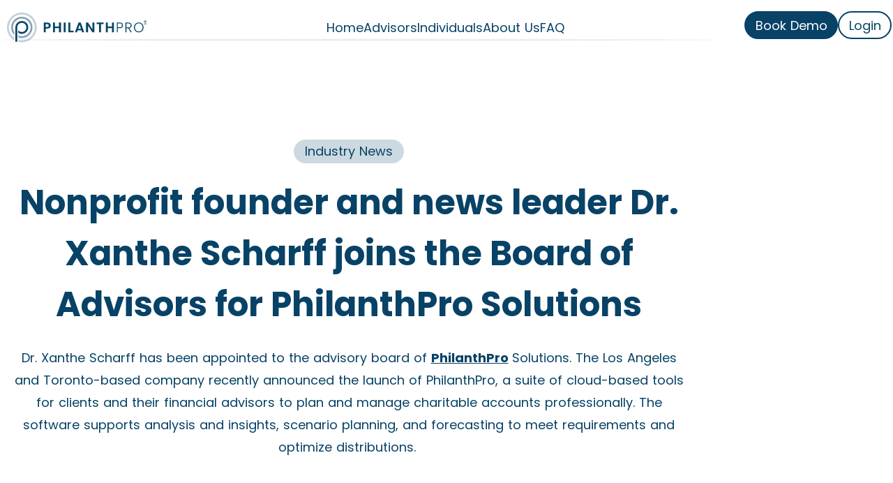

--- FILE ---
content_type: text/html;charset=utf-8
request_url: https://www.philanthpro.com/en-ca/news/xanthe-press-release
body_size: 26052
content:
<!DOCTYPE html><html  lang="en"><head><meta charset="utf-8">
<meta name="viewport" content="width=device-width, initial-scale=1">
<title>Nonprofit founder and news leader Dr. Xanthe Scharff joins the Board of Advisors for PhilanthPro Solutions</title>
<script src="https://static.cdn.prismic.io/prismic.min.js?repo=philanthpro&new=true" async defer crossorigin="anonymous" data-hid="prismic-preview"></script>
<style>@import"https://fonts.googleapis.com/css2?family=Poppins:wght@400;600;700&display=swap";body,html{color:#252626;font-size:18px;font-weight:400;-ms-text-size-adjust:100%;-webkit-text-size-adjust:100%;-moz-osx-font-smoothing:grayscale;-webkit-font-smoothing:antialiased;box-sizing:border-box;vertical-align:baseline}body,button,html{font-family:Poppins,Helvetica,-apple-system,BlinkMacSystemFont,Segoe UI,Roboto,Helvetica Neue,Arial,sans-serif;word-spacing:1px}a{color:#084266}*,:after,:before{box-sizing:border-box;margin:0;padding:0}.scrollbar{overflow:overlay;scrollbar-gutter:stable}.scrollbar::-webkit-scrollbar{background-color:transparent;height:16px;width:16px;z-index:999999}.scrollbar::-webkit-scrollbar-track{background-color:transparent}.scrollbar::-webkit-scrollbar-thumb{background-color:transparent;border:0 solid #fff;border-radius:16px}.scrollbar::-webkit-scrollbar-button{display:none}.scrollbar:hover::-webkit-scrollbar-thumb{background-color:#a0a0a5;border:4px solid #fff}.scrollbar::-webkit-scrollbar-thumb:hover{background-color:#a0a0a5;border:4px solid #f4f4f4}h1,h2,h3,h4,h5,h6{font-family:Poppins,Helvetica,-apple-system,BlinkMacSystemFont,Segoe UI,Roboto,Helvetica Neue,Arial,sans-serif;font-weight:400}@supports (text-wrap:pretty){h1,h2,h3,h4,h5,h6{text-wrap:balance}}h2{font-size:clamp(1.4rem,1vw + 1rem,2rem);line-height:2.675rem;line-height:clamp(1.8rem,4vw + 1rem,2.675rem)}@media (max-width:600px){h2{font-weight:600}}h3,h4{line-height:clamp(1.8rem,6vw + 1rem,2.675rem)}@media (max-width:600px){h3,h4{font-weight:600}}.spacerXS>*+*{margin-top:4px}.spacerSM>*+*{margin-top:12px}.spacer>*+*{margin-top:24px}.spacerM>*+*{margin-top:36px}.spacerL>*+*{margin-top:48px}.spacerXL>*+*{margin-top:60px}.container-1280{margin:0 auto;max-width:1280px;padding:0 20px}.container-960{margin:0 auto;max-width:960px;padding:0 20px}.bg-fade{background:#084266bf;border:none;inset:0;position:fixed;z-index:11}.collapse-top{margin-top:-80px}@media (max-width:600px){.collapse-top{margin-top:-116px}}input,textarea{background:#fff;border:2px solid #252626;border-radius:8px;color:#084266;font-family:Poppins,Helvetica,-apple-system,BlinkMacSystemFont,Segoe UI,Roboto,Helvetica Neue,Arial,sans-serif;font-size:20px;font-size:1rem;padding:4px 8px}input:focus,textarea:focus{border:2px solid #d29766}textarea{color:#d29766;font-size:1rem;min-height:140px;resize:none}.sr-only{height:1px;left:-10000px;overflow:hidden;position:absolute;top:auto;width:1px}.tag{background:#08426633;border-radius:50px;color:#084266;line-height:1;padding:8px 16px}.slice+.slice{margin-top:200px}@media (max-width:960px){.slice+.slice{margin-top:140px}}@media (max-width:560px){.slice+.slice{margin-top:120px}}.slice:not(.mailing-list,.large-copy-slice):last-of-type{margin-bottom:200px}@media (max-width:960px){.slice:not(.mailing-list,.large-copy-slice):last-of-type{margin-bottom:140px}}@media (max-width:560px){.slice:not(.mailing-list,.large-copy-slice):last-of-type{margin-bottom:120px}}.blue-bg+.light-bg,.light-bg+.blue-bg,.light-bg+.light-bg,.light-bg+.slice{margin-top:0}</style>
<style>@import"https://fonts.googleapis.com/css2?family=Poppins:wght@400;600;700&display=swap";.slide-over-enter-active,.slide-over-leave-active{transition:all .2s ease-out}.slide-over-enter-from{transform:translate(100%)}@media (max-width:640px){.slide-over-enter-from{transform:translateY(100%)}}.slide-over-leave-to{transform:translate(100%)}@media (max-width:640px){.slide-over-leave-to{transform:translateY(100%)}}.fade-enter-active,.fade-leave-active{transition:all .2s ease-out}.fade-enter-from,.fade-leave-to{opacity:0}</style>
<style>@import"https://fonts.googleapis.com/css2?family=Poppins:wght@400;600;700&display=swap";.btn{background-color:#084266;border:2px solid #084266;border-radius:60px;color:#fff;cursor:pointer;display:inline-block;font-size:1rem;outline:0;overflow:hidden;padding:.25rem .75rem;position:relative;text-decoration:none;transition:background .4s;white-space:nowrap;will-change:transform,opacity,filter}.btn-secondary .btn{background-color:#fff;color:#084266}.btn-secondary .btn .ripple-two{background-color:#08426680}.btn-tertiary .btn{border-color:#fff}.ripple-two{animation:rippleSmall 1s ease;-webkit-animation:rippleSmall 1s ease;background-color:#ffffff80;border-radius:100px;height:20px;margin:-10px;opacity:.7;pointer-events:none;position:absolute;transform:scale(0);width:20px;will-change:transform,opacity,filter}@keyframes rippleSmall{0%{opacity:.7;transform:scale(0)}to{opacity:0;transform:scale(16)}}</style>
<style>@import"https://fonts.googleapis.com/css2?family=Poppins:wght@400;600;700&display=swap";.region-base-wrapper{display:grid;inset:0;overflow:scroll;padding:20px;place-items:center;position:fixed;z-index:12}@media (max-width:520px){.region-base-wrapper{inset:auto 0 0;padding:0}}.region-base{align-items:center;background:#fff;border:1px solid rgba(8,66,102,.25);border-radius:12px;box-shadow:0 4px 8px #0842661a;display:flex;flex-direction:column;justify-content:center;margin:auto;max-height:700px;max-width:600px;overflow:hidden;padding:68px 52px 52px;position:relative;text-align:center;z-index:1}@media (max-height:500px){.region-base{border-radius:12px 12px 0 0}}@media (max-width:520px){.region-base{border-radius:12px 12px 0 0;max-height:80vh;overflow:scroll;padding:40px 20px 60px;width:100%}}.region-base:after{aspect-ratio:1/1;background-image:url("data:image/svg+xml;charset=utf-8,%3Csvg xmlns='http://www.w3.org/2000/svg' width='132' height='132' fill='none' viewBox='0 0 132 132'%3E%3Cpath fill='%23084266' d='M66 18.47c-26.206 0-47.532 21.325-47.532 47.532 0 13.034 5.283 24.875 13.824 33.458V86.302a39.1 39.1 0 0 1-5.657-20.3c0-21.714 17.679-39.38 39.379-39.38s39.379 17.68 39.379 39.38-17.679 39.407-39.38 39.407a39.4 39.4 0 0 1-15.265-3.079v8.722a47.5 47.5 0 0 0 15.266 2.496c26.22 0 47.532-21.326 47.532-47.546S92.22 18.47 66.014 18.47' opacity='.5'/%3E%3Cpath fill='%23084266' d='M65.998 0C29.6 0-.004 29.604-.004 66.002c0 24.07 12.965 45.189 32.28 56.711v-9.734c-14.6-10.51-24.127-27.648-24.127-46.991C8.135 34.096 34.092 8.139 65.984 8.139s57.862 25.957 57.862 57.849-25.957 57.862-57.862 57.862a57.8 57.8 0 0 1-15.266-2.052v8.403a66 66 0 0 0 15.266 1.789c36.398 0 66.015-29.604 66.015-66.016S102.396 0 65.998 0' opacity='.25'/%3E%3Cpath fill='%23084266' d='M94.578 66.001c0 15.766-12.813 28.564-28.564 28.564a28.54 28.54 0 0 1-15.267-4.423v-10.58a20.3 20.3 0 0 0 15.267 6.864c11.259 0 20.424-9.152 20.424-20.425s-9.165-20.41-20.424-20.41c-9.873 0-18.11 7.03-20.009 16.334A20.7 20.7 0 0 0 45.603 66v63.77h-8.14v-63.77q0-2.08.292-4.076C39.738 48.087 51.662 37.45 66.028 37.45c15.765 0 28.563 12.813 28.563 28.564'/%3E%3C/svg%3E");background-position:100% 100%;background-size:200%;content:"";left:0;opacity:10%;position:absolute;top:0;width:40%;z-index:-1}.region-base h2{color:#084266;font-size:2rem;font-weight:400;line-height:2.6rem;text-wrap:balance}.region-base p{color:#084266}.cta-container{display:flex;flex-direction:column;gap:12px;margin-inline:auto;max-width:400px;width:100%}.cta-container .btn{align-items:center;display:inline-flex;width:100%}.cta-container .btn span{flex-grow:1}</style>
<style>@import"https://fonts.googleapis.com/css2?family=Poppins:wght@400;600;700&display=swap";.dimmer{background:#084266bf;inset:0;position:fixed;z-index:11}</style>
<style>@import"https://fonts.googleapis.com/css2?family=Poppins:wght@400;600;700&display=swap";.close-btn{aspect-ratio:1/1;background:none;border:none;border-radius:50%;color:#084266;cursor:pointer;line-height:0;opacity:.5;padding:4px;position:absolute;right:20px;top:20px;transition:all .2s;width:40px}.close-btn:hover{background:#eaeef2;opacity:1;transform:scale(1.2)}</style>
<style>@import"https://fonts.googleapis.com/css2?family=Poppins:wght@400;600;700&display=swap";.get-started{align-items:center;background:#fff;border:1px solid rgba(8,66,102,.25);border-radius:12px;box-shadow:0 4px 8px #0842661a;flex-direction:column;inset:20px;justify-content:space-evenly;margin:auto;max-height:700px;max-width:600px;overflow:hidden;padding:24px 40px 280px;position:fixed;text-align:center;z-index:12}@media (max-width:520px){.get-started{border-radius:12px 12px 0 0;inset:auto 0 0;max-height:80vh;overflow:scroll;padding:60px 20px}}.get-started:after{aspect-ratio:1/1;background-image:url("data:image/svg+xml;charset=utf-8,%3Csvg xmlns='http://www.w3.org/2000/svg' width='132' height='132' fill='none' viewBox='0 0 132 132'%3E%3Cpath fill='%23084266' d='M66 18.47c-26.206 0-47.532 21.325-47.532 47.532 0 13.034 5.283 24.875 13.824 33.458V86.302a39.1 39.1 0 0 1-5.657-20.3c0-21.714 17.679-39.38 39.379-39.38s39.379 17.68 39.379 39.38-17.679 39.407-39.38 39.407a39.4 39.4 0 0 1-15.265-3.079v8.722a47.5 47.5 0 0 0 15.266 2.496c26.22 0 47.532-21.326 47.532-47.546S92.22 18.47 66.014 18.47' opacity='.5'/%3E%3Cpath fill='%23084266' d='M65.998 0C29.6 0-.004 29.604-.004 66.002c0 24.07 12.965 45.189 32.28 56.711v-9.734c-14.6-10.51-24.127-27.648-24.127-46.991C8.135 34.096 34.092 8.139 65.984 8.139s57.862 25.957 57.862 57.849-25.957 57.862-57.862 57.862a57.8 57.8 0 0 1-15.266-2.052v8.403a66 66 0 0 0 15.266 1.789c36.398 0 66.015-29.604 66.015-66.016S102.396 0 65.998 0' opacity='.25'/%3E%3Cpath fill='%23084266' d='M94.578 66.001c0 15.766-12.813 28.564-28.564 28.564a28.54 28.54 0 0 1-15.267-4.423v-10.58a20.3 20.3 0 0 0 15.267 6.864c11.259 0 20.424-9.152 20.424-20.425s-9.165-20.41-20.424-20.41c-9.873 0-18.11 7.03-20.009 16.334A20.7 20.7 0 0 0 45.603 66v63.77h-8.14v-63.77q0-2.08.292-4.076C39.738 48.087 51.662 37.45 66.028 37.45c15.765 0 28.563 12.813 28.563 28.564'/%3E%3C/svg%3E");background-position:100% 100%;background-size:200%;content:"";left:0;opacity:10%;position:absolute;top:0;width:40%;z-index:-1}.get-started h2{color:#084266;font-size:2rem;font-weight:600}.get-started p{color:#084266}.cta-container{display:flex;flex-direction:column;gap:12px;margin-inline:auto;max-width:300px;width:100%}.cta-container .btn{justify-content:center;max-width:300px}.get-started{display:flex;padding-top:60px}@media (max-width:440px){.get-started{align-items:center;flex-direction:column;gap:12px;justify-content:center}}.get-started .loops{max-width:460px;width:100%}.get-started .loops .email-input{background:#0842661a;border:3px solid #084266;border-radius:12px;color:#084266;margin-right:-32px;outline:none;padding-left:16px;padding-right:40px;width:100%}.get-started .loops .email-input::-moz-placeholder{color:#084266bf}.get-started .loops .email-input::placeholder{color:#084266bf}@media (max-width:440px){.get-started .loops .email-input{margin-right:0}}.get-started .loops .mailing-list--form-disclaimer{align-items:flex-start;display:flex;gap:16px}.get-started .loops .mailing-list--form-disclaimer input{transform:translateY(4px) scale(1.2);transform-origin:top}.get-started .loops .mailing-list--form-disclaimer p{color:#084266b3;font-size:.675rem;text-align:left}.get-started .loops .mailing-list--form-disclaimer a{color:#084266b3}.get-started--community-illustration{bottom:-20px;max-width:1500px;position:absolute;transform:translate(-28px)}@media (max-width:520px){.get-started--community-illustration{display:none}}</style>
<style>@import"https://fonts.googleapis.com/css2?family=Poppins:wght@400;600;700&display=swap";.calendly-container{height:600px;width:100%}.book-demo{align-items:center;background:#fff;border:1px solid rgba(8,66,102,.25);border-radius:12px;box-shadow:0 4px 8px #0842661a;flex-direction:column;inset:20px;justify-content:space-evenly;margin:auto;max-height:820px;max-width:700px;overflow:hidden;padding:40px 0;position:fixed;text-align:center;z-index:12}@media (max-height:720px){.book-demo{max-height:80vh;overflow:scroll;padding:60px 20px}}@media (max-width:520px){.book-demo{border-radius:12px 12px 0 0;inset:auto 0 0;max-height:80vh;overflow:scroll;padding:60px 20px}}.book-demo:after{aspect-ratio:1/1;background-image:url("data:image/svg+xml;charset=utf-8,%3Csvg xmlns='http://www.w3.org/2000/svg' width='132' height='132' fill='none' viewBox='0 0 132 132'%3E%3Cpath fill='%23084266' d='M66 18.47c-26.206 0-47.532 21.325-47.532 47.532 0 13.034 5.283 24.875 13.824 33.458V86.302a39.1 39.1 0 0 1-5.657-20.3c0-21.714 17.679-39.38 39.379-39.38s39.379 17.68 39.379 39.38-17.679 39.407-39.38 39.407a39.4 39.4 0 0 1-15.265-3.079v8.722a47.5 47.5 0 0 0 15.266 2.496c26.22 0 47.532-21.326 47.532-47.546S92.22 18.47 66.014 18.47' opacity='.5'/%3E%3Cpath fill='%23084266' d='M65.998 0C29.6 0-.004 29.604-.004 66.002c0 24.07 12.965 45.189 32.28 56.711v-9.734c-14.6-10.51-24.127-27.648-24.127-46.991C8.135 34.096 34.092 8.139 65.984 8.139s57.862 25.957 57.862 57.849-25.957 57.862-57.862 57.862a57.8 57.8 0 0 1-15.266-2.052v8.403a66 66 0 0 0 15.266 1.789c36.398 0 66.015-29.604 66.015-66.016S102.396 0 65.998 0' opacity='.25'/%3E%3Cpath fill='%23084266' d='M94.578 66.001c0 15.766-12.813 28.564-28.564 28.564a28.54 28.54 0 0 1-15.267-4.423v-10.58a20.3 20.3 0 0 0 15.267 6.864c11.259 0 20.424-9.152 20.424-20.425s-9.165-20.41-20.424-20.41c-9.873 0-18.11 7.03-20.009 16.334A20.7 20.7 0 0 0 45.603 66v63.77h-8.14v-63.77q0-2.08.292-4.076C39.738 48.087 51.662 37.45 66.028 37.45c15.765 0 28.563 12.813 28.563 28.564'/%3E%3C/svg%3E");background-position:100% 100%;background-size:200%;content:"";left:0;opacity:10%;position:absolute;top:0;width:40%;z-index:-1}.book-demo h2{color:#084266;font-size:2rem;font-weight:600}.book-demo p{color:#084266}.cta-container{display:flex;flex-direction:column;gap:12px;margin-inline:auto;max-width:400px;width:100%}.cta-container .btn{justify-content:center}.demo-form{display:grid;grid-template-columns:repeat(auto-fill,minmax(180px,1fr));max-width:500px;width:100%;grid-gap:16px 20px}.input-wrapper{align-items:flex-start;display:flex;flex-direction:column;gap:4px}.input-wrapper label{color:#084266;font-size:.8rem}.input-wrapper input{background:#0842661a;border:none;color:#084266;font-size:.9rem;outline:1px solid rgba(8,66,102,.5);padding:8px 12px;width:100%}.input-wrapper input:focus-within{outline:2px solid #084266}.input-wrapper input::-moz-placeholder{color:#08426680}.input-wrapper input::placeholder{color:#08426680}@media (max-width:440px){.input-wrapper input{margin-right:0}}.input-max-width{grid-column:1/-1}.demo--form-disclaimer{align-items:flex-start;display:flex;gap:16px}.demo--form-disclaimer input{accent-color:#3d8470;transform:translateY(2px) scale(1.2);transform-origin:top}.demo--form-disclaimer p{color:#08426699;font-size:.675rem;text-align:left}.demo--form-disclaimer a{color:#08426699}.demo-btn{margin-inline:auto}.demo-btn:disabled{background:#0a517e;color:#ffffff80}.book-demo{display:flex}@media (max-width:440px){.book-demo{align-items:center;flex-direction:column;gap:12px;justify-content:center}}.book-demo .loops{max-width:460px;width:100%}.book-demo .loops .email-input{background:#0842661a;border:3px solid #084266;border-radius:12px;color:#084266;margin-right:-32px;outline:none;padding-left:16px;padding-right:40px;width:100%}.book-demo .loops .email-input::-moz-placeholder{color:#084266bf}.book-demo .loops .email-input::placeholder{color:#084266bf}@media (max-width:440px){.book-demo .loops .email-input{margin-right:0}}.book-demo .loops .mailing-list--form-disclaimer{align-items:flex-start;display:flex;gap:16px}.book-demo .loops .mailing-list--form-disclaimer input{transform:translateY(4px) scale(1.2);transform-origin:top}.book-demo .loops .mailing-list--form-disclaimer p{color:#084266b3;font-size:.675rem;text-align:left}.book-demo .loops .mailing-list--form-disclaimer a{color:#084266b3}.demo--community-illustration{max-width:1100px;position:relative;transform:translate(-28px)}@media (max-height:720px){.demo--community-illustration{display:none}}@media (max-width:520px){.demo--community-illustration{display:none}}</style>
<style>@import"https://fonts.googleapis.com/css2?family=Poppins:wght@400;600;700&display=swap";.wide-logo{max-width:200px;width:100%}@media (max-width:360px){.wide-logo{max-width:160px}}</style>
<style>@import"https://fonts.googleapis.com/css2?family=Poppins:wght@400;600;700&display=swap";.primary-nav ul{display:flex;gap:32px;list-style:none}.primary-nav ul a{color:#084266;text-decoration:none}@media (max-width:1300px){.primary-nav ul{gap:28px}}@media (max-width:1080px){.primary-nav{align-items:stretch;background:#fff;display:flex;flex-direction:column;gap:40px;inset:0;padding:100px 20px 60px;position:fixed}.primary-nav ul{flex-direction:column;gap:20px;justify-content:center}.primary-nav ul li{border-bottom:1px solid rgba(8,66,102,.25);padding-bottom:20px}.primary-nav ul a{font-size:1.2rem}}@media (max-width:600px){.primary-nav ul{gap:12px}.primary-nav ul li{padding-bottom:12px}}.primary-nav .btn{display:none;max-width:100%;width:100%}@media (max-width:600px){.primary-nav .btn{display:block}}.primary-nav .lang-mobile-menu{display:flex;flex-direction:row-reverse;font-size:1.5rem;justify-content:space-between;inset:auto 20px 32px;position:absolute}@media (min-width:1080px){.primary-nav .lang-mobile-menu{display:none}}@media (max-width:1440px){.fr-nav .primary-nav ul{gap:28px}}@media (max-width:1080px){.fr-nav .primary-nav{align-items:stretch;background:#fff;display:flex;flex-direction:column;gap:40px;inset:0;padding:100px 20px 60px;position:fixed}.fr-nav .primary-nav ul{flex-direction:column;gap:20px;justify-content:center}.fr-nav .primary-nav ul li{border-bottom:1px solid rgba(8,66,102,.25);padding-bottom:20px}.fr-nav .primary-nav ul a{font-size:1.2rem}}.fr-nav .lang-mobile-menu{display:flex;flex-direction:row-reverse;font-size:1.5rem;justify-content:space-between;inset:auto 20px 32px;position:absolute}@media (min-width:1080px){.fr-nav .lang-mobile-menu{display:none}}</style>
<style>@import"https://fonts.googleapis.com/css2?family=Poppins:wght@400;600;700&display=swap";.container{margin-inline:auto;max-width:1280px}@media (max-width:1300px){.container{padding-inline:20px}}</style>
<style>@import"https://fonts.googleapis.com/css2?family=Poppins:wght@400;600;700&display=swap";.primary-header{background:linear-gradient(180deg,#fff,#fff0);left:0;padding:16px 0;position:fixed;right:0;top:0;transition:all .2s;z-index:10}.primary-header header{align-items:center;display:flex;justify-content:space-between}@media (max-width:1640px){.primary-header header{max-width:100%;padding-left:10px}}.header-logo{line-height:0;z-index:10}.scroll-header{border-bottom:1px solid rgba(8,66,102,.25);transition:all .4s}.menu-btn,.scroll-header{background:#fff;box-shadow:0 4px 8px #0842661a}.menu-btn{align-items:center;border:0;border:1px solid rgba(8,66,102,.25);border-radius:50%;cursor:pointer;display:flex;height:48px;justify-content:center;position:relative;transition:transform .2s;width:48px;z-index:10001}.menu-btn:hover .nav-burger{transform:rotate(90deg)}.menu-btn:hover .nav-burger:before{transform:translate(-4px,4px) rotate(-45deg);width:60%}.menu-btn:hover .nav-burger:after{transform:translate(-4px,-4px) rotate(45deg);width:60%}.menu-btn:before{content:"Menu";font-size:1.125rem;left:-150%;position:absolute;transition:all .2s}@media (max-width:460px){.menu-btn:before{content:""}}.nav-burger{position:relative}.nav-burger,.nav-burger:after,.nav-burger:before{background:#084266;height:3px;transition:all .2s;width:24px}.nav-burger:after,.nav-burger:before{content:"";left:0;opacity:1;position:absolute;right:0;transform-origin:50% 50%}.nav-burger:before{bottom:8px}.nav-burger:after{top:8px}.nav-open:before{color:#fff;content:"Close";left:-150%;position:absolute;transition:all .2s}@media (max-width:460px){.nav-open:before{content:""}}.nav-open:hover .nav-burger{transform:rotate(-45deg)}.nav-open:hover .nav-burger:after,.nav-open:hover .nav-burger:before{transform:rotate(45deg);width:100%}.nav-open .nav-burger{background:#fff;transform:rotate(0)}.nav-open .nav-burger:before{background:#000;bottom:0;transform:rotate(45deg)}.nav-open .nav-burger:after{background:#000;top:0;transform:rotate(-45deg)}@media (max-width:1050px){.desktop{display:none}}.mobile{display:none}@media (max-width:1050px){.mobile{display:flex}.fr-nav .desktop{display:none}}.fr-nav .mobile{display:none}@media (max-width:1050px){.fr-nav .mobile{display:flex}}.mobile-header-btn-container{display:flex;gap:10px;padding-right:2px}@media (max-width:600px){.header-cta{display:none}}.nav-enter-active,.nav-leave-active{transition:all .3s ease-out}.nav-enter-from,.nav-leave-to{transform:translateY(100%)}</style>
<style>@import"https://fonts.googleapis.com/css2?family=Poppins:wght@400;600;700&display=swap";.lang-switcher-login{color:#fff;display:flex;gap:4px;padding-left:2.5rem}.lang-switcher-login a{color:#fff;text-decoration:none}.lang-switcher-login svg{max-width:20px;width:100%}footer{background:#252626;border-top:4px solid #fff;padding-block:60px}.footer-nav{display:grid;flex-shrink:0;gap:16px 20px;grid-auto-flow:column;grid-template-columns:repeat(4,1fr);margin-top:32px}.footer-nav li,.footer-nav ul{list-style:none}.footer-nav .scrollTopLink,.footer-nav a,.footer-nav p{color:#fff;text-decoration:none}@media (max-width:900px){.footer-nav{gap:52px 20px;grid-template-columns:repeat(3,1fr);grid-template-rows:repeat(2,1fr)}}@media (max-width:660px){.footer-nav{gap:52px 20px;grid-auto-flow:row;grid-template-columns:repeat(2,1fr)}}@media (max-width:360px){.footer-nav{display:flex;flex-direction:column;gap:40px;line-height:1rem}}.footer-nav .footer-nav--section-heading{color:#949699}.footer-nav--section-link{margin-top:12px}.scrollTopLink{background:none;border:none;cursor:pointer;font-size:1rem;outline:none;padding:0}.legal-bar{background:#202121;padding-block:20px}.legal-bar--container{align-items:center;display:flex;justify-content:space-between}.legal-bar--container p{color:#949699;font-size:.8rem;font-style:italic;line-height:1rem;max-width:520px}.legal-bar--container p:last-child{text-align:right}@media (max-width:900px){.legal-bar--container p:last-child{text-align:left}.legal-bar--container{align-items:flex-start;flex-direction:column;gap:12px}.legal-bar--container p{max-width:100%}}.footer-settings--container{align-items:center;display:flex;gap:40px 20px;justify-content:flex-start;margin-top:40px}.footer-settings--region{background:none;border:none;color:#949699;cursor:pointer;display:flex;font-size:1rem;gap:8px}.patent-badge{color:#da2c2b;font-weight:700;text-align:center}</style>
<style>@import"https://fonts.googleapis.com/css2?family=Poppins:wght@400;600;700&display=swap";.error--page{display:grid;margin-inline:auto;max-width:600px;min-height:50vw;padding:140px 20px;place-items:center;text-align:center}.error--heading{color:#084266;font-size:clamp(1.4rem,3vw + 1rem,2.7rem);font-weight:400;line-height:normal;margin-top:8px}@media (max-width:600px){.error--heading{font-weight:600}}.modal-enter-active,.modal-leave-active{transition:all .2s ease-out}.modal-enter-from,.modal-leave-to{opacity:0;transform:translateY(4%)}.dimmer-enter-active,.dimmer-leave-active{transition:all .2s ease-out}.dimmer-enter-from,.dimmer-leave-to{opacity:0}.page-enter-active,.page-leave-active{transition:all .6s ease-out}.page-enter-from,.page-leave-to{filter:blur(1rem);opacity:0;transform:translateY(12px)}</style>
<style>@import"https://fonts.googleapis.com/css2?family=Poppins:wght@400;600;700&display=swap";.modal-enter-active,.modal-leave-active{transition:all .2s ease-out}.modal-enter-from,.modal-leave-to{opacity:0;transform:translateY(4%)}.dimmer-enter-active,.dimmer-leave-active{transition:all .2s ease-out}.dimmer-enter-from,.dimmer-leave-to{opacity:0}.page-enter-active,.page-leave-active{transition:all .6s ease-out}.page-enter-from,.page-leave-to{filter:blur(1rem);opacity:0;transform:translateY(12px)}</style>
<style>@import"https://fonts.googleapis.com/css2?family=Poppins:wght@400;600;700&display=swap";.hero{overflow:hidden;padding:200px 20px 140px;position:relative}@media (max-width:600px){.hero{padding-bottom:80px;padding-top:120px;padding-inline:0}}.hero:after{background:linear-gradient(0deg,#fff,#fff0);bottom:0;content:"";height:400px;left:0;position:absolute;right:0;z-index:-1}.hero-rings{z-index:-2}.hero-rings-top{transform:translateY(-20vh) scale(1.1)}</style>
<style>@import"https://fonts.googleapis.com/css2?family=Poppins:wght@400;600;700&display=swap";.ring-group{inset:-100vw;margin:auto;pointer-events:none;position:absolute}@media (max-width:1280px){.ring-group{transform:scale(1.2)}}@media (max-width:960px){.ring-group{transform:scale(1.4)}}@media (max-width:768px){.ring-group{transform:scale(1.8)}}@media (max-width:600px){.ring-group{display:none;transform:scale(2) translateY(-90vw)}}@media (max-width:500px){.ring-group{transform:scale(2) translateY(-100vw)}}@media (max-width:420px){.ring-group{transform:scale(2) translateY(-112vw)}}.ring{animation:ripple 18s ease-out infinite;aspect-ratio:1/1;background:none;border:1px solid rgba(8,66,102,.2);border-radius:50%;box-shadow:0 0 60px #0000000d;inset:-100vw;margin:auto;opacity:0;position:absolute;width:70vw}.mid{animation-delay:6s}.outer{animation-delay:12s}@media (prefers-reduced-motion){.ring{animation:none;opacity:1}.mid{transform:scale(1.2)}.outer{transform:scale(1.4)}}@keyframes spin{0%{transform:rotate(0)}to{transform:rotate(1turn)}}@keyframes ripple{0%{opacity:0;transform:scale(.9)}10%{opacity:.7}70%{opacity:.7;transform:scale(1.4)}99%{opacity:0;transform:scale(1.4)}to{opacity:0;transform:scale(.9)}}</style>
<style>@import"https://fonts.googleapis.com/css2?family=Poppins:wght@400;600;700&display=swap";.page-hero-content{margin-inline:auto;max-width:960px;text-align:center}@media (max-width:600px){.page-hero-content{padding-block:24px 72px;text-align:left}}.news-hero-override{border-bottom:0;padding-bottom:0}.page-hero--heading h1{color:#084266;font-size:clamp(1.4rem,3vw + 1rem,2.7rem);font-weight:400;line-height:normal;margin-top:8px}@media (max-width:600px){.page-hero--heading h1{font-weight:600}}.page-hero--subheading{color:#08426680;letter-spacing:.3rem;text-transform:uppercase}@media (max-width:600px){.page-hero--subheading{font-size:.8rem;letter-spacing:.1rem;margin-bottom:20px}}.page-hero--body{color:#084266;line-height:1.8rem;margin-top:24px}.header-tag-list,.page-hero--body{margin-inline:auto;max-width:960px}.header-tag-list{align-items:center;display:flex;gap:12px;justify-content:center;list-style:none;margin-bottom:20px}@media (max-width:600px){.header-tag-list{font-size:.8rem;justify-content:flex-start}}</style>
<style>@import"https://fonts.googleapis.com/css2?family=Poppins:wght@400;600;700&display=swap";.body-copy-slice{color:#084266}.body-copy--glyph{margin-bottom:-20px;max-width:100px;width:100%}.body-copy--body{line-height:1.8rem;max-width:960px}.body-copy--body h2{margin-top:60px}.body-copy--body li,.body-copy--body ul{padding-inline-start:2ch}.body-copy--btn-container{display:flex;gap:20px;justify-content:center}.body-copy--default{text-align:center}.body-copy--default .body-copy--body{margin-inline:auto}.body-copy--left .body-copy--body{margin-inline:auto;max-width:1280px}.body-copy--two-col{display:flex;gap:24px 80px;justify-content:space-between}.body-copy--two-col .body-copy--heading{max-width:280px;width:100%}@media (max-width:860px){.body-copy--two-col .body-copy--heading{max-width:100%}.body-copy--two-col{flex-direction:column}}.body-copy--two-col .body-copy--body{max-width:768px}.body-copy-blue{background:#084266;color:#fff;margin-block:0!important;padding:200px 0}@media (max-width:960px){.body-copy-blue{padding-block:140px}}@media (max-width:560px){.body-copy-blue{padding-block:120px}}.body-copy-blue-arc{background:linear-gradient(180deg,#fff0 30%,#084266 0);color:#fff;margin-block:0!important;margin-top:-100px!important;overflow:hidden;padding:300px 0 200px;position:relative}@media (max-width:960px){.body-copy-blue-arc{padding-bottom:140px;padding-top:200px}}@media (max-width:560px){.body-copy-blue-arc{padding-bottom:120px;padding-top:160px}}.body-copy-blue-arc:after{background:#084266;border-radius:50%;content:"";height:150vw;left:-50vw;position:absolute;right:0;top:0;width:200vw;z-index:-1}</style>
<style>@import"https://fonts.googleapis.com/css2?family=Poppins:wght@400;600;700&display=swap";.featured-in--articles{display:grid;gap:20px;grid-template-columns:repeat(auto-fill,minmax(560px,1fr))}@media (max-width:1180px){.featured-in--articles{grid-template-columns:repeat(auto-fill,minmax(400px,1fr))}}@media (max-width:660px){.featured-in--articles{grid-template-columns:repeat(auto-fill,minmax(280px,1fr))}}.featured-in h2{color:#084266;margin-bottom:40px}.featured-in--card{background:#fff;border:1px solid rgba(8,66,102,.25);border-radius:16px;box-shadow:0 4px 8px #0842661a;cursor:pointer;display:flex;flex-direction:column-reverse;gap:12px;overflow:hidden;padding:20px 60px 20px 32px;position:relative;text-decoration:none;transition:transform .2s cubic-bezier(.785,.135,.15,.86)}@media (max-width:400px){.featured-in--card{padding:20px}}.featured-in--card:hover{transform:scale(1.01)}.featured-in--card:after{aspect-ratio:1/1;background-image:url("data:image/svg+xml;charset=utf-8,%3Csvg xmlns='http://www.w3.org/2000/svg' width='132' height='132' fill='none' viewBox='0 0 132 132'%3E%3Cpath fill='%23084266' d='M66 18.47c-26.206 0-47.532 21.325-47.532 47.532 0 13.034 5.283 24.875 13.824 33.458V86.302a39.1 39.1 0 0 1-5.657-20.3c0-21.714 17.679-39.38 39.379-39.38s39.379 17.68 39.379 39.38-17.679 39.407-39.38 39.407a39.4 39.4 0 0 1-15.265-3.079v8.722a47.5 47.5 0 0 0 15.266 2.496c26.22 0 47.532-21.326 47.532-47.546S92.22 18.47 66.014 18.47' opacity='.5'/%3E%3Cpath fill='%23084266' d='M65.998 0C29.6 0-.004 29.604-.004 66.002c0 24.07 12.965 45.189 32.28 56.711v-9.734c-14.6-10.51-24.127-27.648-24.127-46.991C8.135 34.096 34.092 8.139 65.984 8.139s57.862 25.957 57.862 57.849-25.957 57.862-57.862 57.862a57.8 57.8 0 0 1-15.266-2.052v8.403a66 66 0 0 0 15.266 1.789c36.398 0 66.015-29.604 66.015-66.016S102.396 0 65.998 0' opacity='.25'/%3E%3Cpath fill='%23084266' d='M94.578 66.001c0 15.766-12.813 28.564-28.564 28.564a28.54 28.54 0 0 1-15.267-4.423v-10.58a20.3 20.3 0 0 0 15.267 6.864c11.259 0 20.424-9.152 20.424-20.425s-9.165-20.41-20.424-20.41c-9.873 0-18.11 7.03-20.009 16.334A20.7 20.7 0 0 0 45.603 66v63.77h-8.14v-63.77q0-2.08.292-4.076C39.738 48.087 51.662 37.45 66.028 37.45c15.765 0 28.563 12.813 28.563 28.564'/%3E%3C/svg%3E");background-repeat:no-repeat;background-size:100%;bottom:-125%;content:"";opacity:10%;position:absolute;right:0;transform:translate(50%);width:400px}@media (max-width:400px){.featured-in--card:after{display:none}}.featured-in--card h3{line-height:1.8rem}@media (max-width:400px){.featured-in--card h3{font-size:1.125rem;line-height:1.675rem}}.featured-in--card-source-group{align-items:center;display:flex;gap:8px;opacity:.75}.featured-in--card-source-group svg{max-width:20px}.featured-in--card-source{font-style:italic}</style>
<style>@font-face{font-family:swiper-icons;font-style:normal;font-weight:400;src:url(data:application/font-woff;charset=utf-8;base64,\ [base64]//wADZ2x5ZgAAAywAAADMAAAD2MHtryVoZWFkAAABbAAAADAAAAA2E2+eoWhoZWEAAAGcAAAAHwAAACQC9gDzaG10eAAAAigAAAAZAAAArgJkABFsb2NhAAAC0AAAAFoAAABaFQAUGG1heHAAAAG8AAAAHwAAACAAcABAbmFtZQAAA/gAAAE5AAACXvFdBwlwb3N0AAAFNAAAAGIAAACE5s74hXjaY2BkYGAAYpf5Hu/j+W2+MnAzMYDAzaX6QjD6/4//Bxj5GA8AuRwMYGkAPywL13jaY2BkYGA88P8Agx4j+/8fQDYfA1AEBWgDAIB2BOoAeNpjYGRgYNBh4GdgYgABEMnIABJzYNADCQAACWgAsQB42mNgYfzCOIGBlYGB0YcxjYGBwR1Kf2WQZGhhYGBiYGVmgAFGBiQQkOaawtDAoMBQxXjg/wEGPcYDDA4wNUA2CCgwsAAAO4EL6gAAeNpj2M0gyAACqxgGNWBkZ2D4/wMA+xkDdgAAAHjaY2BgYGaAYBkGRgYQiAHyGMF8FgYHIM3DwMHABGQrMOgyWDLEM1T9/w8UBfEMgLzE////P/5//f/V/xv+r4eaAAeMbAxwIUYmIMHEgKYAYjUcsDAwsLKxc3BycfPw8jEQA/[base64]/uznmfPFBNODM2K7MTQ45YEAZqGP81AmGGcF3iPqOop0r1SPTaTbVkfUe4HXj97wYE+yNwWYxwWu4v1ugWHgo3S1XdZEVqWM7ET0cfnLGxWfkgR42o2PvWrDMBSFj/IHLaF0zKjRgdiVMwScNRAoWUoH78Y2icB/yIY09An6AH2Bdu/UB+yxopYshQiEvnvu0dURgDt8QeC8PDw7Fpji3fEA4z/PEJ6YOB5hKh4dj3EvXhxPqH/SKUY3rJ7srZ4FZnh1PMAtPhwP6fl2PMJMPDgeQ4rY8YT6Gzao0eAEA409DuggmTnFnOcSCiEiLMgxCiTI6Cq5DZUd3Qmp10vO0LaLTd2cjN4fOumlc7lUYbSQcZFkutRG7g6JKZKy0RmdLY680CDnEJ+UMkpFFe1RN7nxdVpXrC4aTtnaurOnYercZg2YVmLN/d/gczfEimrE/fs/bOuq29Zmn8tloORaXgZgGa78yO9/cnXm2BpaGvq25Dv9S4E9+5SIc9PqupJKhYFSSl47+Qcr1mYNAAAAeNptw0cKwkAAAMDZJA8Q7OUJvkLsPfZ6zFVERPy8qHh2YER+3i/BP83vIBLLySsoKimrqKqpa2hp6+jq6RsYGhmbmJqZSy0sraxtbO3sHRydnEMU4uR6yx7JJXveP7WrDycAAAAAAAH//wACeNpjYGRgYOABYhkgZgJCZgZNBkYGLQZtIJsFLMYAAAw3ALgAeNolizEKgDAQBCchRbC2sFER0YD6qVQiBCv/H9ezGI6Z5XBAw8CBK/m5iQQVauVbXLnOrMZv2oLdKFa8Pjuru2hJzGabmOSLzNMzvutpB3N42mNgZGBg4GKQYzBhYMxJLMlj4GBgAYow/P/PAJJhLM6sSoWKfWCAAwDAjgbRAAB42mNgYGBkAIIbCZo5IPrmUn0hGA0AO8EFTQAA)}:root{--swiper-theme-color:#007aff}:host{display:block;margin-left:auto;margin-right:auto;position:relative;z-index:1}.swiper{display:block;list-style:none;margin-left:auto;margin-right:auto;overflow:hidden;overflow:clip;padding:0;position:relative;z-index:1}.swiper-vertical>.swiper-wrapper{flex-direction:column}.swiper-wrapper{box-sizing:content-box;display:flex;height:100%;position:relative;transition-property:transform;transition-timing-function:var(--swiper-wrapper-transition-timing-function,initial);width:100%;z-index:1}.swiper-android .swiper-slide,.swiper-ios .swiper-slide,.swiper-wrapper{transform:translateZ(0)}.swiper-horizontal{touch-action:pan-y}.swiper-vertical{touch-action:pan-x}.swiper-slide{display:block;flex-shrink:0;height:100%;position:relative;transition-property:transform;width:100%}.swiper-slide-invisible-blank{visibility:hidden}.swiper-autoheight,.swiper-autoheight .swiper-slide{height:auto}.swiper-autoheight .swiper-wrapper{align-items:flex-start;transition-property:transform,height}.swiper-backface-hidden .swiper-slide{backface-visibility:hidden;transform:translateZ(0)}.swiper-3d.swiper-css-mode .swiper-wrapper{perspective:1200px}.swiper-3d .swiper-wrapper{transform-style:preserve-3d}.swiper-3d{perspective:1200px}.swiper-3d .swiper-cube-shadow,.swiper-3d .swiper-slide{transform-style:preserve-3d}.swiper-css-mode>.swiper-wrapper{overflow:auto;scrollbar-width:none;-ms-overflow-style:none}.swiper-css-mode>.swiper-wrapper::-webkit-scrollbar{display:none}.swiper-css-mode>.swiper-wrapper>.swiper-slide{scroll-snap-align:start start}.swiper-css-mode.swiper-horizontal>.swiper-wrapper{scroll-snap-type:x mandatory}.swiper-css-mode.swiper-vertical>.swiper-wrapper{scroll-snap-type:y mandatory}.swiper-css-mode.swiper-free-mode>.swiper-wrapper{scroll-snap-type:none}.swiper-css-mode.swiper-free-mode>.swiper-wrapper>.swiper-slide{scroll-snap-align:none}.swiper-css-mode.swiper-centered>.swiper-wrapper:before{content:"";flex-shrink:0;order:9999}.swiper-css-mode.swiper-centered>.swiper-wrapper>.swiper-slide{scroll-snap-align:center center;scroll-snap-stop:always}.swiper-css-mode.swiper-centered.swiper-horizontal>.swiper-wrapper>.swiper-slide:first-child{margin-inline-start:var(--swiper-centered-offset-before)}.swiper-css-mode.swiper-centered.swiper-horizontal>.swiper-wrapper:before{height:100%;min-height:1px;width:var(--swiper-centered-offset-after)}.swiper-css-mode.swiper-centered.swiper-vertical>.swiper-wrapper>.swiper-slide:first-child{margin-block-start:var(--swiper-centered-offset-before)}.swiper-css-mode.swiper-centered.swiper-vertical>.swiper-wrapper:before{height:var(--swiper-centered-offset-after);min-width:1px;width:100%}.swiper-3d .swiper-slide-shadow,.swiper-3d .swiper-slide-shadow-bottom,.swiper-3d .swiper-slide-shadow-left,.swiper-3d .swiper-slide-shadow-right,.swiper-3d .swiper-slide-shadow-top{height:100%;left:0;pointer-events:none;position:absolute;top:0;width:100%;z-index:10}.swiper-3d .swiper-slide-shadow{background:#00000026}.swiper-3d .swiper-slide-shadow-left{background-image:linear-gradient(270deg,rgba(0,0,0,.5),transparent)}.swiper-3d .swiper-slide-shadow-right{background-image:linear-gradient(90deg,rgba(0,0,0,.5),transparent)}.swiper-3d .swiper-slide-shadow-top{background-image:linear-gradient(0deg,rgba(0,0,0,.5),transparent)}.swiper-3d .swiper-slide-shadow-bottom{background-image:linear-gradient(180deg,rgba(0,0,0,.5),transparent)}.swiper-lazy-preloader{border:4px solid var(--swiper-preloader-color,var(--swiper-theme-color));border-radius:50%;border-top:4px solid transparent;box-sizing:border-box;height:42px;left:50%;margin-left:-21px;margin-top:-21px;position:absolute;top:50%;transform-origin:50%;width:42px;z-index:10}.swiper-watch-progress .swiper-slide-visible .swiper-lazy-preloader,.swiper:not(.swiper-watch-progress) .swiper-lazy-preloader{animation:swiper-preloader-spin 1s linear infinite}.swiper-lazy-preloader-white{--swiper-preloader-color:#fff}.swiper-lazy-preloader-black{--swiper-preloader-color:#000}@keyframes swiper-preloader-spin{0%{transform:rotate(0)}to{transform:rotate(1turn)}}</style>
<style>.swiper .swiper-notification{left:0;opacity:0;pointer-events:none;position:absolute;top:0;z-index:-1000}</style>
<style>.swiper-cards{overflow:visible}.swiper-cards .swiper-slide{backface-visibility:hidden;overflow:hidden;transform-origin:center bottom}</style>
<style>.swiper-creative .swiper-slide{backface-visibility:hidden;overflow:hidden;transition-property:transform,opacity,height}</style>
<style>.swiper-cube{overflow:visible}.swiper-cube .swiper-slide{backface-visibility:hidden;height:100%;pointer-events:none;transform-origin:0 0;visibility:hidden;width:100%;z-index:1}.swiper-cube .swiper-slide .swiper-slide{pointer-events:none}.swiper-cube.swiper-rtl .swiper-slide{transform-origin:100% 0}.swiper-cube .swiper-slide-active,.swiper-cube .swiper-slide-active .swiper-slide-active{pointer-events:auto}.swiper-cube .swiper-slide-active,.swiper-cube .swiper-slide-next,.swiper-cube .swiper-slide-prev{pointer-events:auto;visibility:visible}.swiper-cube .swiper-cube-shadow{bottom:0;height:100%;left:0;opacity:.6;position:absolute;width:100%;z-index:0}.swiper-cube .swiper-cube-shadow:before{background:#000;content:"";filter:blur(50px);inset:0;position:absolute}.swiper-cube .swiper-slide-next+.swiper-slide{pointer-events:auto;visibility:visible}.swiper-cube .swiper-slide-shadow-cube.swiper-slide-shadow-bottom,.swiper-cube .swiper-slide-shadow-cube.swiper-slide-shadow-left,.swiper-cube .swiper-slide-shadow-cube.swiper-slide-shadow-right,.swiper-cube .swiper-slide-shadow-cube.swiper-slide-shadow-top{backface-visibility:hidden;z-index:0}</style>
<style>.swiper-fade.swiper-free-mode .swiper-slide{transition-timing-function:ease-out}.swiper-fade .swiper-slide{pointer-events:none;transition-property:opacity}.swiper-fade .swiper-slide .swiper-slide{pointer-events:none}.swiper-fade .swiper-slide-active,.swiper-fade .swiper-slide-active .swiper-slide-active{pointer-events:auto}</style>
<style>.swiper-flip{overflow:visible}.swiper-flip .swiper-slide{backface-visibility:hidden;pointer-events:none;z-index:1}.swiper-flip .swiper-slide .swiper-slide{pointer-events:none}.swiper-flip .swiper-slide-active,.swiper-flip .swiper-slide-active .swiper-slide-active{pointer-events:auto}.swiper-flip .swiper-slide-shadow-flip.swiper-slide-shadow-bottom,.swiper-flip .swiper-slide-shadow-flip.swiper-slide-shadow-left,.swiper-flip .swiper-slide-shadow-flip.swiper-slide-shadow-right,.swiper-flip .swiper-slide-shadow-flip.swiper-slide-shadow-top{backface-visibility:hidden;z-index:0}</style>
<style>.swiper-free-mode>.swiper-wrapper{margin:0 auto;transition-timing-function:ease-out}</style>
<style>.swiper-grid>.swiper-wrapper{flex-wrap:wrap}.swiper-grid-column>.swiper-wrapper{flex-direction:column;flex-wrap:wrap}</style>
<style>:root{--swiper-navigation-size:44px}.swiper-button-next,.swiper-button-prev{align-items:center;color:var(--swiper-navigation-color,var(--swiper-theme-color));cursor:pointer;display:flex;height:var(--swiper-navigation-size);justify-content:center;margin-top:calc(0px - var(--swiper-navigation-size)/2);position:absolute;top:var(--swiper-navigation-top-offset,50%);width:calc(var(--swiper-navigation-size)/44*27);z-index:10}.swiper-button-next.swiper-button-disabled,.swiper-button-prev.swiper-button-disabled{cursor:auto;opacity:.35;pointer-events:none}.swiper-button-next.swiper-button-hidden,.swiper-button-prev.swiper-button-hidden{cursor:auto;opacity:0;pointer-events:none}.swiper-navigation-disabled .swiper-button-next,.swiper-navigation-disabled .swiper-button-prev{display:none!important}.swiper-button-next svg,.swiper-button-prev svg{height:100%;-o-object-fit:contain;object-fit:contain;transform-origin:center;width:100%}.swiper-rtl .swiper-button-next svg,.swiper-rtl .swiper-button-prev svg{transform:rotate(180deg)}.swiper-button-prev,.swiper-rtl .swiper-button-next{left:var(--swiper-navigation-sides-offset,10px);right:auto}.swiper-button-lock{display:none}.swiper-button-next:after,.swiper-button-prev:after{font-family:swiper-icons;font-size:var(--swiper-navigation-size);font-variant:normal;letter-spacing:0;line-height:1;text-transform:none!important}.swiper-button-prev:after,.swiper-rtl .swiper-button-next:after{content:"prev"}.swiper-button-next,.swiper-rtl .swiper-button-prev{left:auto;right:var(--swiper-navigation-sides-offset,10px)}.swiper-button-next:after,.swiper-rtl .swiper-button-prev:after{content:"next"}</style>
<style>.swiper-pagination{position:absolute;text-align:center;transform:translateZ(0);transition:opacity .3s;z-index:10}.swiper-pagination.swiper-pagination-hidden{opacity:0}.swiper-pagination-disabled>.swiper-pagination,.swiper-pagination.swiper-pagination-disabled{display:none!important}.swiper-horizontal>.swiper-pagination-bullets,.swiper-pagination-bullets.swiper-pagination-horizontal,.swiper-pagination-custom,.swiper-pagination-fraction{bottom:var(--swiper-pagination-bottom,8px);left:0;top:var(--swiper-pagination-top,auto);width:100%}.swiper-pagination-bullets-dynamic{font-size:0;overflow:hidden}.swiper-pagination-bullets-dynamic .swiper-pagination-bullet{position:relative;transform:scale(.33)}.swiper-pagination-bullets-dynamic .swiper-pagination-bullet-active,.swiper-pagination-bullets-dynamic .swiper-pagination-bullet-active-main{transform:scale(1)}.swiper-pagination-bullets-dynamic .swiper-pagination-bullet-active-prev{transform:scale(.66)}.swiper-pagination-bullets-dynamic .swiper-pagination-bullet-active-prev-prev{transform:scale(.33)}.swiper-pagination-bullets-dynamic .swiper-pagination-bullet-active-next{transform:scale(.66)}.swiper-pagination-bullets-dynamic .swiper-pagination-bullet-active-next-next{transform:scale(.33)}.swiper-pagination-bullet{background:var(--swiper-pagination-bullet-inactive-color,#000);border-radius:var(--swiper-pagination-bullet-border-radius,50%);display:inline-block;height:var(--swiper-pagination-bullet-height,var(--swiper-pagination-bullet-size,8px));opacity:var(--swiper-pagination-bullet-inactive-opacity,.2);width:var(--swiper-pagination-bullet-width,var(--swiper-pagination-bullet-size,8px))}button.swiper-pagination-bullet{-webkit-appearance:none;-moz-appearance:none;appearance:none;border:none;box-shadow:none;margin:0;padding:0}.swiper-pagination-clickable .swiper-pagination-bullet{cursor:pointer}.swiper-pagination-bullet:only-child{display:none!important}.swiper-pagination-bullet-active{background:var(--swiper-pagination-color,var(--swiper-theme-color));opacity:var(--swiper-pagination-bullet-opacity,1)}.swiper-pagination-vertical.swiper-pagination-bullets,.swiper-vertical>.swiper-pagination-bullets{left:var(--swiper-pagination-left,auto);right:var(--swiper-pagination-right,8px);top:50%;transform:translate3d(0,-50%,0)}.swiper-pagination-vertical.swiper-pagination-bullets .swiper-pagination-bullet,.swiper-vertical>.swiper-pagination-bullets .swiper-pagination-bullet{display:block;margin:var(--swiper-pagination-bullet-vertical-gap,6px) 0}.swiper-pagination-vertical.swiper-pagination-bullets.swiper-pagination-bullets-dynamic,.swiper-vertical>.swiper-pagination-bullets.swiper-pagination-bullets-dynamic{top:50%;transform:translateY(-50%);width:8px}.swiper-pagination-vertical.swiper-pagination-bullets.swiper-pagination-bullets-dynamic .swiper-pagination-bullet,.swiper-vertical>.swiper-pagination-bullets.swiper-pagination-bullets-dynamic .swiper-pagination-bullet{display:inline-block;transition:transform .2s,top .2s}.swiper-horizontal>.swiper-pagination-bullets .swiper-pagination-bullet,.swiper-pagination-horizontal.swiper-pagination-bullets .swiper-pagination-bullet{margin:0 var(--swiper-pagination-bullet-horizontal-gap,4px)}.swiper-horizontal>.swiper-pagination-bullets.swiper-pagination-bullets-dynamic,.swiper-pagination-horizontal.swiper-pagination-bullets.swiper-pagination-bullets-dynamic{left:50%;transform:translate(-50%);white-space:nowrap}.swiper-horizontal>.swiper-pagination-bullets.swiper-pagination-bullets-dynamic .swiper-pagination-bullet,.swiper-pagination-horizontal.swiper-pagination-bullets.swiper-pagination-bullets-dynamic .swiper-pagination-bullet{transition:transform .2s,left .2s}.swiper-horizontal.swiper-rtl>.swiper-pagination-bullets-dynamic .swiper-pagination-bullet{transition:transform .2s,right .2s}.swiper-pagination-fraction{color:var(--swiper-pagination-fraction-color,inherit)}.swiper-pagination-progressbar{background:var(--swiper-pagination-progressbar-bg-color,rgba(0,0,0,.25));position:absolute}.swiper-pagination-progressbar .swiper-pagination-progressbar-fill{background:var(--swiper-pagination-color,var(--swiper-theme-color));height:100%;left:0;position:absolute;top:0;transform:scale(0);transform-origin:left top;width:100%}.swiper-rtl .swiper-pagination-progressbar .swiper-pagination-progressbar-fill{transform-origin:right top}.swiper-horizontal>.swiper-pagination-progressbar,.swiper-pagination-progressbar.swiper-pagination-horizontal,.swiper-pagination-progressbar.swiper-pagination-vertical.swiper-pagination-progressbar-opposite,.swiper-vertical>.swiper-pagination-progressbar.swiper-pagination-progressbar-opposite{height:var(--swiper-pagination-progressbar-size,4px);left:0;top:0;width:100%}.swiper-horizontal>.swiper-pagination-progressbar.swiper-pagination-progressbar-opposite,.swiper-pagination-progressbar.swiper-pagination-horizontal.swiper-pagination-progressbar-opposite,.swiper-pagination-progressbar.swiper-pagination-vertical,.swiper-vertical>.swiper-pagination-progressbar{height:100%;left:0;top:0;width:var(--swiper-pagination-progressbar-size,4px)}.swiper-pagination-lock{display:none}</style>
<style>.swiper-scrollbar{background:var(--swiper-scrollbar-bg-color,rgba(0,0,0,.1));border-radius:var(--swiper-scrollbar-border-radius,10px);position:relative;touch-action:none}.swiper-scrollbar-disabled>.swiper-scrollbar,.swiper-scrollbar.swiper-scrollbar-disabled{display:none!important}.swiper-horizontal>.swiper-scrollbar,.swiper-scrollbar.swiper-scrollbar-horizontal{bottom:var(--swiper-scrollbar-bottom,4px);height:var(--swiper-scrollbar-size,4px);left:var(--swiper-scrollbar-sides-offset,1%);position:absolute;top:var(--swiper-scrollbar-top,auto);width:calc(100% - var(--swiper-scrollbar-sides-offset, 1%)*2);z-index:50}.swiper-scrollbar.swiper-scrollbar-vertical,.swiper-vertical>.swiper-scrollbar{height:calc(100% - var(--swiper-scrollbar-sides-offset, 1%)*2);left:var(--swiper-scrollbar-left,auto);position:absolute;right:var(--swiper-scrollbar-right,4px);top:var(--swiper-scrollbar-sides-offset,1%);width:var(--swiper-scrollbar-size,4px);z-index:50}.swiper-scrollbar-drag{background:var(--swiper-scrollbar-drag-bg-color,rgba(0,0,0,.5));border-radius:var(--swiper-scrollbar-border-radius,10px);height:100%;left:0;position:relative;top:0;width:100%}.swiper-scrollbar-cursor-drag{cursor:move}.swiper-scrollbar-lock{display:none}</style>
<style>.swiper-virtual .swiper-slide{-webkit-backface-visibility:hidden;transform:translateZ(0)}.swiper-virtual.swiper-css-mode .swiper-wrapper:after{content:"";left:0;pointer-events:none;position:absolute;top:0}.swiper-virtual.swiper-css-mode.swiper-horizontal .swiper-wrapper:after{height:1px;width:var(--swiper-virtual-size)}.swiper-virtual.swiper-css-mode.swiper-vertical .swiper-wrapper:after{height:var(--swiper-virtual-size);width:1px}</style>
<style>.swiper-zoom-container{align-items:center;display:flex;height:100%;justify-content:center;text-align:center;width:100%}.swiper-zoom-container>canvas,.swiper-zoom-container>img,.swiper-zoom-container>svg{max-height:100%;max-width:100%;-o-object-fit:contain;object-fit:contain}.swiper-slide-zoomed{cursor:move;touch-action:none}</style>
<link rel="stylesheet" href="/_nuxt/entry.CxlZC6Di.css" crossorigin>
<link rel="stylesheet" href="/_nuxt/swiper-vue.DJHdZmOr.css" crossorigin>
<link rel="stylesheet" href="/_nuxt/PageHeroContent.sscZtymH.css" crossorigin>
<link rel="stylesheet" href="/_nuxt/Hero.T9f6UJJ0.css" crossorigin>
<link rel="modulepreload" as="script" crossorigin href="/_nuxt/lOUP8JGj.js">
<link rel="modulepreload" as="script" crossorigin href="/_nuxt/j3EiPy74.js">
<link rel="modulepreload" as="script" crossorigin href="/_nuxt/CvnDuokm.js">
<link rel="modulepreload" as="script" crossorigin href="/_nuxt/BgikOl62.js">
<link rel="modulepreload" as="script" crossorigin href="/_nuxt/DxF_4pjl.js">
<link rel="modulepreload" as="script" crossorigin href="/_nuxt/D-nlVayj.js">
<link rel="modulepreload" as="script" crossorigin href="/_nuxt/CcwueB8r.js">
<link rel="modulepreload" as="script" crossorigin href="/_nuxt/qq8RrxvO.js">
<link rel="modulepreload" as="script" crossorigin href="/_nuxt/DMDHHoQO.js">
<link rel="modulepreload" as="script" crossorigin href="/_nuxt/B_Om6yMy.js">
<link rel="modulepreload" as="script" crossorigin href="/_nuxt/CLDMIJ05.js">
<link rel="preload" as="fetch" fetchpriority="low" crossorigin="anonymous" href="/_nuxt/builds/meta/7ca2440b-17d6-4e2e-9bb3-2a2eaea66ec6.json">
<link rel="prefetch" as="image" type="image/svg+xml" href="/_nuxt/us-flag.ZUJyQSBv.svg">
<link rel="prefetch" as="image" type="image/svg+xml" href="/_nuxt/uk-flag.BIshNcL9.svg">
<link rel="prefetch" as="image" type="image/svg+xml" href="/_nuxt/ca-flag.DrLUJCKb.svg">
<link rel="prefetch" as="image" type="image/svg+xml" href="/_nuxt/community-illustration.BD_Gr8JI.svg">
<link rel="prefetch" as="image" type="image/svg+xml" href="/_nuxt/b-corp-pending.z5IwyvpN.svg">
<link rel="prefetch" as="image" type="image/png" href="/_nuxt/wealth-professional-canada.BLXsHyOh.png">
<link rel="prefetch" as="image" type="image/png" href="/_nuxt/iso-certified-orion.BAM7pnx7.png">
<link rel="prefetch" as="script" crossorigin href="/_nuxt/q9TksGQb.js">
<link rel="prefetch" as="script" crossorigin href="/_nuxt/CE1G-McA.js">
<meta name="format-detection" content="telephone=no">
<meta name="og:type" content="Website">
<meta name="og:image" content="https://philanth-pro.vercel.app/og-img.png">
<meta name="og:image:alt" content="PhilanthPro">
<meta name="og:url" content="https://philanthpro.com">
<meta name="og:site_name" content="PhilanthPro">
<link rel="icon" type="image/png" href="/favicon.png">
<meta name="description" content="Dr. Xanthe Scharff has been appointed to the advisory board of PhilanthPro Solutions. The Los Angeles and Toronto-based company recently announced the launch of PhilanthPro, a suite of cloud-based tools for clients and their financial advisors to plan and manage charitable accounts professionally. The software supports analysis and insights, scenario planning, and forecasting to meet requirements and optimize distributions. ">
<meta name="og:description" content="Dr. Xanthe Scharff has been appointed to the advisory board of PhilanthPro Solutions. The Los Angeles and Toronto-based company recently announced the launch of PhilanthPro, a suite of cloud-based tools for clients and their financial advisors to plan and manage charitable accounts professionally. The software supports analysis and insights, scenario planning, and forecasting to meet requirements and optimize distributions. ">
<script type="module" src="/_nuxt/lOUP8JGj.js" crossorigin></script></head><body><div id="__nuxt"><div><!----><!----><!----><!----><!----><!----><div class="primary-header"><header class="container"><!--[--><a href="/en-ca" class="header-logo" aria-label="Home"><svg class="wide-logo" width="200" height="43" viewbox="0 0 200 43" fill="none" xmlns="http://www.w3.org/2000/svg"><path d="M62.1701 16.4381C61.7949 15.7859 61.2276 15.2812 60.4727 14.9059C59.7178 14.5352 58.8065 14.3521 57.7345 14.3521H52.6333V28.2128H55.4117V22.8883H57.7345C58.8691 22.8883 59.816 22.6872 60.5575 22.2942C61.308 21.8966 61.8529 21.374 62.2058 20.7263C62.5542 20.0741 62.7329 19.3862 62.7329 18.6447C62.7329 17.8228 62.5408 17.0858 62.1656 16.4425M59.3157 20.1233C58.945 20.4717 58.3732 20.6503 57.6139 20.6503H55.4117V16.6212H57.6139C59.1192 16.6212 59.8786 17.2957 59.8786 18.6492C59.8786 19.2835 59.6954 19.7748 59.3157 20.1277" fill="#064366"></path><path d="M74.6059 14.3564V20.0472H68.6739V14.3564H65.8955V28.2082H68.6739V22.312H74.6059V28.2082H77.3888V14.3564H74.6059Z" fill="#064366"></path><path d="M84.0977 14.3564H81.3193V28.2172H84.0977V14.3564Z" fill="#064366"></path><path d="M90.8161 26.0061V14.3564H88.0332V28.2082H95.3812V26.0061H90.8161Z" fill="#064366"></path><path d="M105.704 14.3342H102.47L97.4897 28.2128H100.411L101.322 25.5729H106.843L107.755 28.2128H110.694L105.713 14.3342H105.709H105.704ZM102.073 23.3484L104.074 17.5504L106.08 23.3484H102.068H102.073Z" fill="#064366"></path><path d="M122.419 14.3342V23.8621L116.126 14.3342H113.347V28.2083H116.126V18.7028L122.419 28.2083H125.198V14.3342H122.419Z" fill="#064366"></path><path d="M128.396 14.3564V16.5988H132.095V28.2082H134.873V16.5988H138.567V14.3564H128.396Z" fill="#064366"></path><path d="M150.494 14.3564V20.0472H144.562V14.3564H141.783V28.2082H144.562V22.312H150.494V28.2082H153.276V14.3564H150.494Z" fill="#064366"></path><path d="M165.118 15.4241C164.327 14.696 163.166 14.3342 161.611 14.3342H157.421V28.2128H158.815V22.2942H161.616C163.179 22.2942 164.345 21.9279 165.127 21.2043C165.908 20.4717 166.297 19.5158 166.297 18.3231C166.297 17.1305 165.9 16.1522 165.113 15.4197M161.607 21.0971H158.806V15.4956H161.607C162.741 15.4956 163.577 15.7368 164.09 16.2103C164.604 16.6838 164.863 17.3851 164.863 18.3142C164.863 20.168 163.778 21.0926 161.607 21.0926" fill="#064366"></path><path d="M175.294 22.3121C176.419 22.1022 177.273 21.6421 177.849 20.9319C178.425 20.2261 178.715 19.364 178.715 18.3634C178.715 17.1574 178.313 16.1836 177.514 15.4421C176.714 14.7006 175.539 14.3298 173.989 14.3298H169.817V28.2084H171.211V22.4104H173.771L177.206 28.2084H178.872L175.298 22.3121H175.294ZM171.207 21.2803V15.5002H173.985C175.12 15.5002 175.955 15.7503 176.486 16.2461C177.014 16.7419 177.277 17.4477 177.277 18.3634C177.277 19.2791 177 19.9536 176.451 20.4852C175.906 21.0167 175.088 21.2803 174.003 21.2803H171.202H171.207Z" fill="#064366"></path><path d="M194.872 17.5995C194.278 16.523 193.456 15.6832 192.406 15.0757C191.366 14.4727 190.186 14.1689 188.895 14.1689C187.605 14.1689 186.448 14.4682 185.407 15.0757C184.362 15.6787 183.535 16.5185 182.932 17.5995C182.329 18.676 182.025 19.8999 182.025 21.2668C182.025 22.6337 182.325 23.8487 182.932 24.9341C183.535 26.0106 184.357 26.8504 185.407 27.4579C186.448 28.0609 187.613 28.3647 188.895 28.3647C190.177 28.3647 191.366 28.0654 192.406 27.4579C193.452 26.8549 194.274 26.0151 194.872 24.9341C195.475 23.8576 195.77 22.6337 195.77 21.2668C195.77 19.8999 195.475 18.685 194.872 17.5995ZM193.626 24.3713C193.152 25.2647 192.5 25.9481 191.678 26.4261C190.856 26.8995 189.932 27.1408 188.9 27.1408C187.868 27.1408 186.943 26.8995 186.122 26.4261C185.3 25.9526 184.647 25.2647 184.174 24.3713C183.7 23.4734 183.459 22.4371 183.459 21.2623C183.459 20.0876 183.7 19.0512 184.174 18.1668C184.647 17.2824 185.3 16.5945 186.122 16.121C186.943 15.6475 187.864 15.4063 188.9 15.4063C189.936 15.4063 190.856 15.6475 191.678 16.121C192.5 16.5945 193.152 17.2779 193.626 18.1668C194.099 19.0512 194.341 20.0831 194.341 21.2623C194.341 22.4416 194.104 23.4734 193.626 24.3713Z" fill="#064366"></path><g opacity="0.5"><path d="M21.2622 5.94995C12.8198 5.94995 5.94971 12.82 5.94971 21.2624C5.94971 25.4613 7.65159 29.276 10.4032 32.041V27.8019C9.24626 25.8901 8.5807 23.6522 8.5807 21.2624C8.5807 14.2673 14.276 8.57647 21.2666 8.57647C28.2573 8.57647 33.9526 14.2717 33.9526 21.2624C33.9526 28.2531 28.2573 33.9573 21.2666 33.9573C19.5245 33.9573 17.8629 33.5999 16.3486 32.9656V35.7753C17.8897 36.2979 19.5469 36.5793 21.2666 36.5793C29.7135 36.5793 36.5791 29.7093 36.5791 21.2624C36.5791 12.8155 29.709 5.94995 21.2666 5.94995" fill="#064366"></path></g><g opacity="0.25"><path d="M21.2623 0C9.53678 0 0 9.53678 0 21.2623C0 29.0168 4.17653 35.8199 10.3989 39.5319V36.3961C5.69527 33.0102 2.62652 27.4892 2.62652 21.2579C2.62206 10.984 10.984 2.62206 21.2579 2.62206C31.5317 2.62206 39.8981 10.984 39.8981 21.2579C39.8981 31.5317 31.5361 39.8981 21.2579 39.8981C19.556 39.8981 17.9077 39.6659 16.3398 39.237V41.944C17.9166 42.3192 19.5649 42.5202 21.2579 42.5202C32.9834 42.5202 42.5247 32.9834 42.5247 21.2534C42.5247 9.52338 32.9879 0 21.2623 0Z" fill="#064366"></path></g><path d="M30.4684 21.2622C30.4684 26.3411 26.341 30.464 21.2666 30.464C19.4575 30.464 17.7735 29.9369 16.3486 29.0391V25.6308C17.5502 26.9888 19.3057 27.8419 21.2666 27.8419C24.8937 27.8419 27.8463 24.8938 27.8463 21.2622C27.8463 17.6307 24.8937 14.687 21.2666 14.687C18.0862 14.687 15.4329 16.9517 14.8209 19.949C14.7361 20.3733 14.6914 20.8111 14.6914 21.2622V41.8054H12.0693V21.2622C12.0693 20.8156 12.1006 20.3778 12.1631 19.949C12.8019 15.491 16.6434 12.0649 21.2711 12.0649C26.3499 12.0649 30.4729 16.1923 30.4729 21.2667" fill="#064366"></path><path d="M198.307 15.4106V17.0768H197.972V15.9913L197.525 17.0768H197.271L196.819 15.9913V17.0768H196.484V15.4106H196.864L197.391 16.6524L197.923 15.4106H198.302H198.307Z" fill="#064366"></path><path d="M199.585 15.5136C199.719 15.5806 199.822 15.6788 199.893 15.8084C199.964 15.9334 200 16.0808 200 16.2506C200 16.4203 199.964 16.5633 199.893 16.6883C199.822 16.8134 199.719 16.9117 199.585 16.9787C199.451 17.0457 199.299 17.0814 199.12 17.0814H198.54V15.4153H199.12C199.294 15.4153 199.451 15.451 199.585 15.518V15.5136ZM199.518 16.6526C199.612 16.5588 199.661 16.4203 199.661 16.2506C199.661 16.0808 199.612 15.9424 199.518 15.8441C199.42 15.7458 199.286 15.6967 199.111 15.6967H198.875V16.7955H199.111C199.286 16.7955 199.42 16.7464 199.518 16.6526Z" fill="#064366"></path><path d="M199.093 11.4976C199.343 11.6406 199.535 11.8371 199.678 12.0917C199.821 12.3419 199.888 12.6277 199.888 12.9404C199.888 13.2531 199.817 13.539 199.678 13.7936C199.535 14.0482 199.343 14.2492 199.093 14.3921C198.843 14.5351 198.562 14.6066 198.249 14.6066C197.936 14.6066 197.646 14.5351 197.396 14.3921C197.146 14.2492 196.953 14.0482 196.811 13.7936C196.668 13.539 196.601 13.2531 196.601 12.9404C196.601 12.6277 196.672 12.3419 196.811 12.0917C196.953 11.8416 197.146 11.6406 197.396 11.4976C197.646 11.3547 197.927 11.2832 198.249 11.2832C198.57 11.2832 198.843 11.3547 199.093 11.4976ZM199.196 13.9053C199.437 13.6551 199.558 13.3335 199.558 12.9404C199.558 12.5473 199.437 12.2212 199.196 11.9756C198.955 11.7254 198.637 11.6004 198.249 11.6004C197.86 11.6004 197.539 11.7254 197.302 11.9756C197.065 12.2257 196.949 12.5473 196.949 12.9404C196.949 13.3335 197.065 13.6596 197.302 13.9053C197.539 14.1554 197.851 14.2805 198.249 14.2805C198.646 14.2805 198.955 14.1554 199.196 13.9053ZM198.879 12.927C198.812 13.0164 198.718 13.0789 198.597 13.1191L199.053 13.7936L198.539 13.8025L198.151 13.1504H198.012V13.8025H197.588V12.056H198.369C198.553 12.056 198.7 12.1051 198.812 12.2034C198.923 12.3017 198.977 12.4357 198.977 12.6009C198.977 12.7305 198.941 12.8421 198.874 12.9315L198.879 12.927ZM198.012 12.8019H198.347C198.405 12.8019 198.459 12.7841 198.499 12.7528C198.539 12.7215 198.562 12.6724 198.562 12.6143C198.562 12.5563 198.539 12.5116 198.499 12.4803C198.459 12.4491 198.41 12.4357 198.347 12.4357H198.012V12.8019Z" fill="#064366"></path></svg></a><nav class="primary-nav desktop"><ul><!--[--><li><a href="/en-ca/" class="nav-item nav-anim">Home</a></li><li><a href="/en-ca/philanthpro-for-advisors" class="nav-item nav-anim">Advisors</a></li><li><a href="/en-ca/philanthpro-for-individuals" class="nav-item nav-anim">Individuals</a></li><li><a href="/en-ca/our-story" class="nav-item nav-anim">About Us</a></li><li><a href="/en-ca/frequently-asked-questions" class="nav-item nav-anim">FAQ</a></li><!--]--></ul><div class="nav-anim"><!----><!----><a aria-current="page" href="/en-ca/news/xanthe-press-release?demo=true" class="router-link-active router-link-exact-active btn btn-primary"><!--[-->Book Demo<!--]--></a></div><div class="nav-anim"><!----><!----><a href="https://ca.philanthpro.com" class="btn btn-primary"><!--[--> Login <!--]--></a></div><div class="lang-switcher-login lang-mobile-menu"><a href="https://ca.philanthpro.com"> Login </a><span><span>EN</span><span style="opacity:0.3;"><!--[--><span><!----></span><span><!----></span><!--]--></span></span></div></nav><!----><div class="mobile-header-btn-container"><button role="button" aria-label="Open Menu" name="Open Menu" class="menu-btn mobile"><div class="nav-burger"></div></button><div class="header-cta"><!----><!----><a aria-current="page" href="/en-ca/news/xanthe-press-release?demo=true" class="router-link-active router-link-exact-active btn btn-primary"><!--[-->Book Demo<!--]--></a></div><div class="header-cta btn-secondary"><!----><!----><a href="https://ca.philanthpro.com" class="btn btn-primary"><!--[--> Login <!--]--></a></div></div><!--]--></header></div><div><section class="hero"><div class="ring-group hero-rings hero-rings-top"><div class="ring center"></div><div class="ring mid"></div><div class="ring outer"></div></div><!--[--><section class="container"><!--[--><div class="page-hero-content news-hero-override"><div><ul class="header-tag-list"><!--[--><li class="tag">Industry News</li><!--]--></ul></div><!----><div class="page-hero--heading"><h1><strong>Nonprofit founder and news leader Dr. Xanthe Scharff joins the Board of Advisors for PhilanthPro Solutions</strong></h1></div><div class="page-hero--body"><p>Dr. Xanthe Scharff has been appointed to the advisory board of <strong><a href="https://c212.net/c/link/?t=0&amp;l=en&amp;o=4127626-1&amp;h=2376346948&amp;u=https%3A%2F%2Fc212.net%2Fc%2Flink%2F%3Ft%3D0%26l%3Den%26o%3D4071817-2%26h%3D3247777141%26u%3Dhttps%253A%252F%252Fwww.philanthpro.com%252F%26a%3DPhilanthPro&amp;a=PhilanthPro" target="_blank" rel="noopener noreferrer">PhilanthPro</a> </strong>Solutions. The Los Angeles and Toronto-based company recently announced the launch of PhilanthPro, a suite of cloud-based tools for clients and their financial advisors to plan and manage charitable accounts professionally. The software supports analysis and insights, scenario planning, and forecasting to meet requirements and optimize distributions. </p></div></div><!--]--></section><!--]--></section><main class="page-body"><!--[--><section data-slice-type="body_copy" data-slice-variation="bodyCopyLeftAligned" class="body-copy-slice slice"><div class="container"><!--[--><!----><div class="body-copy--left spacer"><div class="body-copy--body spacer"><p>An award-winning nonprofit founder, Scharff will draw on her expertise in philanthropy and social impact to advance PhilanthPro&#39;s thought leadership about women and the next generation of individuals entering philanthropy. </p><p>&quot;I&#39;ve worked with committed philanthropists, nonprofits and aid organizations for 25 years,&quot; says Scharff. &quot;For funders of frontline work, the goal is to maximize positive impact. Individuals and financial advisors finally have the tools and the partners at PhilanthPro to make this goal a reality. I&#39;m thrilled to join Nicholas Palahnuk, an entrepreneur, philanthropist, and financial management virtuoso, to bring PhilanthPro to people who care deeply about social causes and impact.&quot;</p><p>Nicholas Palahnuk, a leading wealth advisor in Canada, developed PhilanthPro after launching his charitable work focused on mental health. He designed PhilanthPro in response to research with individuals who take their giving seriously and need tools, support and partnership to maximize their giving.</p><p>&quot;PhilanthPro is more than a software company. We are a learning community,&quot; says Palahnuk. &quot;We study trends in philanthropy closely, including the historic wealth transfer underway to women and younger generations and their differing needs. Together with Dr. Scharff, we will share our research and knowledge with our community of advisors, partners and charitable individuals to grow our impact together.&quot;</p><p>The share of wealth held by women and younger generations is growing at an unprecedented rate. This demographic shift is transforming philanthropy. Younger generations expect more transparency and democracy in charitable decision-making and may be more likely to engage in philanthropic activities because they are actively crafting a life of purpose.</p><p>PhilanthPro supports philanthropy by offering philanthropic planning tools to women, next generation wealth holders, and all individuals involved in bold and sustainable charitable giving.</p><p><strong>About PhilanthPro:</strong></p><p>PhilanthPro Solutions Inc. is a software company that empowers people to plan and manage charitable accounts confidently. PhilanthPro&#39;s suite of tools brings the power of planning to philanthropy. Based in Toronto and Los Angeles, PhilanthPro serves clients around the world.</p><p><strong>About <a href="https://c212.net/c/link/?t=0&amp;l=en&amp;o=4127626-1&amp;h=856603647&amp;u=https%3A%2F%2Fwww.linkedin.com%2Fin%2Fxanthescharff%2F&amp;a=Dr.+Xanthe+Scharff" target="_blank" rel="noopener noreferrer">Dr. Xanthe Scharff</a>:</strong></p><p>Scharff is a frequent speaker about women&#39;s rights and foreign policy. She co-founded The Fuller Project, the global nonprofit newsroom dedicated to groundbreaking journalism about women. The newsroom has since spurred policy change, unprecedented new levels of funding, and actions that saved lives. Scharff is a frequent contributor to Foreign Policy on women and foreign affairs. </p><p>She is the Founder and Board Chair Emeritus of Advancing Girls&#39; Education in Africa, an education nonprofit that reaches millions of girls in Malawi. She was recently named Woman of the Year by her alma mater, The Fletcher School of Law and Diplomacy at Tufts University, and is a Distinguished Alumna of Tufts. She has been a scholar at The Brookings Institute and the United Institute of Peace, received the Genius Grant from Helen Gurley Brown Trust and is a member of the Council on Foreign Relations. </p><p><strong>For further information: </strong></p><p>Richard Taylor, Chief Operating Officer<br /><a href="mailto:richard.taylor@philanthpro.com" target="_blank" rel="noopener noreferrer">richard.taylor@philanthpro.com</a>  <br />+1 310-878-9004 </p><p>Bill Lukashenko, Media Relations <br /><a href="mailto:bill@blueskycreativity.com" target="_blank" rel="noopener noreferrer">bill@blueskycreativity.com</a> <br />+1 416-629-3985 </p></div><div class="body-copy--btn-container"><!----><!----></div></div><!----><!--]--></div></section><section data-slice-type="featured_in" data-slice-variation="default" class="slice featured-in"><div class="container"><!--[--><h2>Featured In</h2><div class="featured-in--articles"><!--[--><a href="https://www.newswire.ca/news-releases/nonprofit-founder-and-news-leader-dr-xanthe-scharff-joins-the-board-of-advisors-for-philanthpro-solutions-891727714.html" rel="noopener noreferrer" target="_blank" class="featured-in--card"><h3>Nonprofit founder and news leader Dr. Xanthe Scharff joins the Board of Advisors for PhilanthPro Solutions</h3><div class="featured-in--card-source-group"><svg xmlns="http://www.w3.org/2000/svg" fill="none" viewBox="0 0 24 24" stroke-width="2" stroke="currentColor"><path stroke-linecap="round" stroke-linejoin="round" d="M13.19 8.688a4.5 4.5 0 0 1 1.242 7.244l-4.5 4.5a4.5 4.5 0 0 1-6.364-6.364l1.757-1.757m13.35-.622 1.757-1.757a4.5 4.5 0 0 0-6.364-6.364l-4.5 4.5a4.5 4.5 0 0 0 1.242 7.244"></path></svg><p class="featured-in--card-source">Newswire</p></div></a><!--]--></div><!--]--></div></section><!--]--></main></div><div><footer><div class="container footer-container"><!--[--><a href="/en-ca" class=""><img src="data:image/svg+xml,%3csvg%20width=&#39;60&#39;%20height=&#39;60&#39;%20viewBox=&#39;0%200%2060%2060&#39;%20fill=&#39;none&#39;%20xmlns=&#39;http://www.w3.org/2000/svg&#39;%3e%3cg%20opacity=&#39;0.5&#39;%3e%3cpath%20d=&#39;M30.0005%208.39502C18.0888%208.39502%208.39551%2018.0883%208.39551%2030.0001C8.39551%2035.9244%2010.7968%2041.3068%2014.6791%2045.208V39.227C13.0468%2036.5295%2012.1077%2033.3719%2012.1077%2030.0001C12.1077%2020.1303%2020.1434%2012.1009%2030.0069%2012.1009C39.8703%2012.1009%2047.906%2020.1366%2047.906%2030.0001C47.906%2039.8635%2039.8703%2047.9118%2030.0069%2047.9118C27.5489%2047.9118%2025.2043%2047.4076%2023.0678%2046.5127V50.4769C25.2421%2051.2143%2027.5804%2051.6114%2030.0069%2051.6114C41.9249%2051.6114%2051.6119%2041.9181%2051.6119%2030.0001C51.6119%2018.082%2041.9186%208.39502%2030.0069%208.39502&#39;%20fill=&#39;white&#39;/%3e%3c/g%3e%3cg%20opacity=&#39;0.25&#39;%3e%3cpath%20d=&#39;M30%200C13.4559%200%200%2013.4559%200%2030C0%2040.9412%205.89286%2050.5399%2014.6723%2055.7773V51.3529C8.03572%2046.5756%203.70588%2038.7857%203.70588%2029.9937C3.69958%2015.4979%2015.4979%203.69958%2029.9937%203.69958C44.4895%203.69958%2056.2941%2015.4979%2056.2941%2029.9937C56.2941%2044.4895%2044.4958%2056.2941%2029.9937%2056.2941C27.5924%2056.2941%2025.2668%2055.9664%2023.0546%2055.3613V59.1807C25.2794%2059.7101%2027.605%2059.9937%2029.9937%2059.9937C46.5378%2059.9937%2060%2046.5378%2060%2029.9874C60%2013.437%2046.5441%200%2030%200Z&#39;%20fill=&#39;white&#39;/%3e%3c/g%3e%3cpath%20d=&#39;M42.9894%2029.9998C42.9894%2037.1658%2037.1659%2042.983%2030.0062%2042.983C27.4537%2042.983%2025.0776%2042.2393%2023.0671%2040.9725V36.1637C24.7625%2038.0797%2027.2394%2039.2835%2030.0062%2039.2835C35.1238%2039.2835%2039.2898%2035.1238%2039.2898%2029.9998C39.2898%2024.8759%2035.1238%2020.7225%2030.0062%2020.7225C25.5188%2020.7225%2021.7751%2023.9179%2020.9116%2028.1469C20.7919%2028.7456%2020.7289%2029.3633%2020.7289%2029.9998V58.9851H17.0293V29.9998C17.0293%2029.3696%2017.0734%2028.7519%2017.1616%2028.1469C18.0629%2021.857%2023.4831%2017.0229%2030.0125%2017.0229C37.1785%2017.0229%2042.9957%2022.8465%2042.9957%2030.0061&#39;%20fill=&#39;white&#39;/%3e%3c/svg%3e" alt="PhilanthPro P Glyph"></a><nav class="footer-nav"><!--[--><div class="footer-nav--section"><p class="footer-nav--section-heading">PhilanthPro</p><ul><!--[--><li class="footer-nav--section-link"><span><a href="/en-ca/" class="">Home</a></span></li><li class="footer-nav--section-link"><span><a href="/en-ca/philanthpro-for-individuals" class="">For Individuals</a></span></li><li class="footer-nav--section-link"><span><a href="/en-ca/philanthpro-for-advisors" class="">For Advisors</a></span></li><!--]--></ul></div><div class="footer-nav--section"><p class="footer-nav--section-heading">About Us</p><ul><!--[--><li class="footer-nav--section-link"><span><a href="/en-ca/our-story" class="">Our Story</a></span></li><li class="footer-nav--section-link"><span><a href="/en-ca/news/" class="">News</a></span></li><li class="footer-nav--section-link"><span><a href="/en-ca/leadership" class="">Leadership</a></span></li><!--]--></ul></div><div class="footer-nav--section"><p class="footer-nav--section-heading">Resources</p><ul><!--[--><li class="footer-nav--section-link"><span><a href="/en-ca/frequently-asked-questions" class="">FAQ</a></span></li><li class="footer-nav--section-link"><span><a href="/en-ca/contact" class="">Support &amp; Contact</a></span></li><!--]--></ul></div><div class="footer-nav--section"><p class="footer-nav--section-heading">Legal</p><ul><!--[--><li class="footer-nav--section-link"><span><a href="/en-ca/privacy" class="">Privacy Policy</a></span></li><!--]--></ul></div><!--]--><div class="patent-badge"><img src="/_nuxt/b-corp-pending.z5IwyvpN.svg" alt="B Corporation Pending Logo" title="B Corporations share a common goal to help transform the global economy to benefit all people, communities, and the planet."><p style="color:#DA2C3B;"> Patent Pending </p></div><div class="patent-badge"><img height="128px" width="128px" src="/_nuxt/wealth-professional-canada.BLXsHyOh.png" alt="Wealth Professional Canada" title="Wealth Tech Providers"><p>Wealth Tech Providers</p></div><div class="patent-badge"><img height="128px" width="128px" src="/_nuxt/iso-certified-orion.BAM7pnx7.png" alt="ISO 27001 Certified" title="ISO 27001 Certified"><p>ISO Certified</p></div></nav><!--]--></div><div class="container footer-settings--container"><!--[--><button class="footer-settings--region"><svg width="28" height="28" viewBox="0 0 28 28" fill="none" xmlns="http://www.w3.org/2000/svg"><path d="M7.13409 6.05501L7.50626 8.28685C7.74602 9.72631 8.42967 11.0548 9.46159 12.0867L11.3749 14L10.9234 14.9042C10.6703 15.4093 10.7694 16.0195 11.1684 16.4185L12.7411 17.9912C12.9861 18.2362 13.1249 18.571 13.1249 18.9187V20.1892C13.1249 20.6862 13.4049 21.14 13.8506 21.3628L14.0291 21.4515C14.5343 21.7047 15.1444 21.6055 15.5434 21.2065L16.3869 20.363C17.6876 19.0621 18.6103 17.4321 19.0563 15.6473C19.1143 15.416 19.1058 15.1729 19.032 14.9461C18.9581 14.7194 18.8217 14.518 18.6386 14.3652L17.0869 13.0725C16.7941 12.8275 16.4079 12.7237 16.0311 12.7867L14.6661 13.0142C14.4601 13.0485 14.2489 13.0331 14.0501 12.9694C13.8512 12.9057 13.6704 12.7955 13.5228 12.6478L13.1786 12.3037C13.0567 12.1818 12.96 12.0371 12.8941 11.8779C12.8281 11.7186 12.7942 11.548 12.7942 11.3756C12.7942 11.2032 12.8281 11.0326 12.8941 10.8733C12.96 10.7141 13.0567 10.5694 13.1786 10.4475L13.3303 10.2935C13.5253 10.0985 13.7767 9.9699 14.049 9.92592C14.3212 9.88194 14.6004 9.92483 14.8469 10.0485L15.5504 10.4008C15.7277 10.4899 15.9285 10.5208 16.1243 10.4891C16.3202 10.4575 16.5011 10.365 16.6413 10.2248C16.7816 10.0845 16.8741 9.9036 16.9057 9.70777C16.9373 9.51193 16.9064 9.31112 16.8174 9.13385L16.6249 8.75001L18.0903 7.77351C18.8502 7.26652 19.4646 6.57002 19.8729 5.75285L20.0433 5.41218M7.13409 6.05501C5.47989 7.48452 4.31317 9.39473 3.7967 11.5191C3.28023 13.6435 3.43977 15.8762 4.25307 17.9056C5.06638 19.935 6.49286 21.6599 8.33352 22.8396C10.1742 24.0194 12.3372 24.5952 14.5208 24.4866C16.7044 24.3781 18.7996 23.5906 20.5142 22.2342C22.2288 20.8777 23.4772 19.0198 24.0853 16.9198C24.6933 14.8198 24.6307 12.5823 23.9061 10.5196C23.1815 8.45686 21.8311 6.67059 20.0433 5.41218M7.13409 6.05501C9.03985 4.40349 11.4781 3.49612 13.9999 3.50001C16.2504 3.50001 18.3353 4.20701 20.0433 5.41218" stroke="currentColor" stroke-width="1.5" stroke-linecap="round" stroke-linejoin="round"></path></svg><p>Change Region</p></button><div class="lang-switcher-login"><span><span>EN</span><span style="opacity:0.3;"><!--[--><!--]--></span></span></div><!--]--></div></footer><div class="legal-bar"><div class="container legal-bar--container"><!--[--><p><em> Copyright © 2023 - 2026 PhilanthPro Solutions Inc. All rights reserved.</em></p><div><p>&quot;PhilanthPro&quot; and &quot;P-logo&quot; are registered trademarks of PhilanthPro Solutions Inc. in the United States, United Kingdom, Canada and elsewhere.</p></div><!--]--></div></div></div></div></div><div id="teleports"></div><script type="application/json" data-nuxt-data="nuxt-app" data-ssr="true" id="__NUXT_DATA__">[["ShallowReactive",1],{"data":2,"state":375,"once":387,"_errors":388,"serverRendered":380,"path":390},["ShallowReactive",3],{"$settings":4,"$navigation":68,"xanthe-press-release":237},{"id":5,"uid":6,"url":6,"type":7,"href":8,"tags":9,"first_publication_date":10,"last_publication_date":11,"slugs":12,"linked_documents":13,"lang":14,"alternate_languages":15,"data":26},"ZUVGTxIAAD6ODMkN",null,"settings","https://philanthpro.cdn.prismic.io/api/v2/documents/search?ref=aQ0zfhEAACEAjkUw&q=%5B%5B%3Ad+%3D+at%28document.id%2C+%22ZUVGTxIAAD6ODMkN%22%29+%5D%5D",[],"2023-11-03T19:13:22+0000","2024-08-29T01:06:43+0000",[7],[],"en-ca",[16,20,23],{"id":17,"type":7,"lang":18,"uid":19},"ZUa6-xIAAJ62Duw9","fr-ca","select-your-region",{"id":21,"type":7,"lang":22,"uid":19},"ZUkXGxIAAOj0GVpW","en-us",{"id":24,"type":7,"lang":25,"uid":19},"ZjAKNhUAACUAuN1U","en-gb",{"site_title":6,"meta_description":6,"meta_image":27,"mailing_list_disclaimer":28,"sms_disclaimer":58,"modal_heading":62,"modal_body":67},{},[29],{"type":30,"text":31,"spans":32,"direction":57},"paragraph","I agree to receiving communications containing news, updates and promotions regarding PhilanthPro’s services. Please refer to our Privacy Policy or Contact us for more details.",[33,47],{"start":34,"end":35,"type":36,"data":37},130,144,"hyperlink",{"id":38,"type":39,"tags":40,"lang":14,"slug":41,"first_publication_date":42,"last_publication_date":43,"uid":44,"link_type":45,"isBroken":46},"ZUUGNRIAAId9DFFA","standard_page",[],"privacy-policy","2023-11-03T14:39:51+0000","2024-08-29T01:33:28+0000","privacy","Document",false,{"start":48,"end":49,"type":36,"data":50},148,155,{"id":51,"type":39,"tags":52,"lang":14,"slug":53,"first_publication_date":54,"last_publication_date":55,"uid":56,"link_type":45,"isBroken":46},"ZVIYaBIAAJL3n_Hw",[],"were-here-to-help.","2023-11-13T12:37:26+0000","2024-05-23T13:16:43+0000","contact","ltr",[59],{"type":30,"text":60,"spans":61,"direction":57},"I consent to receiving SMS messages.",[],[63],{"type":64,"text":65,"spans":66,"direction":57},"heading2","Select your region.",[],[],{"id":69,"uid":6,"url":6,"type":70,"href":71,"tags":72,"first_publication_date":73,"last_publication_date":74,"slugs":75,"linked_documents":76,"lang":14,"alternate_languages":77,"data":84},"ZTguthIAABWf2c2m","navigation","https://philanthpro.cdn.prismic.io/api/v2/documents/search?ref=aQ0zfhEAACEAjkUw&q=%5B%5B%3Ad+%3D+at%28document.id%2C+%22ZTguthIAABWf2c2m%22%29+%5D%5D",[],"2023-10-24T20:53:13+0000","2025-11-06T23:45:45+0000",[70],[],[78,80,82],{"id":79,"type":70,"lang":22},"ZTg6vxIAAAqh2gWh",{"id":81,"type":70,"lang":25},"ZjAKLxUAACMAuN0m",{"id":83,"type":70,"lang":18},"ZUwFjRIAAEE6hFn_",{"navigation_links":85,"bcorp_body":136,"trademark_body":137,"iso_body":141,"wealth_tech_providers_body":142,"slices1":143,"nav_cta_text":220,"nav_cta_link":221,"login_link":228,"nav_cta_secondary_text":233,"nav_cta_secondary_link":234},[86,96,106,116,126],{"label":87,"link":88},"Home",{"id":89,"type":90,"tags":91,"lang":14,"slug":92,"first_publication_date":93,"last_publication_date":94,"link_type":45,"key":95,"isBroken":46},"ZTgcBxIAAP6c2Xnq","home_page",[],"home-page","2023-10-25T21:33:44+0000","2025-02-13T03:25:17+0000","08a89ef1-20bb-4d05-b246-ad45a187881e",{"label":97,"link":98},"Advisors",{"id":99,"type":39,"tags":100,"lang":14,"slug":101,"first_publication_date":102,"last_publication_date":103,"uid":104,"link_type":45,"key":105,"isBroken":46},"ZTg-shIAAEWh2hdr",[],"elevate-your-advisory-practice-by-helping-clients-create-meaningful-philanthropic-legacies.","2023-10-24T22:01:30+0000","2025-03-05T01:00:47+0000","philanthpro-for-advisors","617796ce-8643-43f5-9263-bf3471d8096a",{"label":107,"link":108},"Individuals",{"id":109,"type":39,"tags":110,"lang":14,"slug":111,"first_publication_date":112,"last_publication_date":113,"uid":114,"link_type":45,"key":115,"isBroken":46},"ZTg9wBIAAJeh2hNJ",[],"create-meaningful-philanthropic-impact-through-organized-and-intentional-giving.","2023-10-24T21:57:22+0000","2025-07-25T22:46:17+0000","philanthpro-for-individuals","a15bcfe6-c063-4cb6-bf71-73ff2913df1e",{"label":117,"link":118},"About Us",{"id":119,"type":39,"tags":120,"lang":14,"slug":121,"first_publication_date":122,"last_publication_date":123,"uid":124,"link_type":45,"key":125,"isBroken":46},"ZTmcIRIAAFjK4CZA",[],"philanthpro-is-innovative-software-that-brings-the-power-of-planning-to-philanthropy.","2023-10-25T22:52:19+0000","2025-07-25T22:54:56+0000","our-story","e05e2292-a932-4119-8079-9e3a639fb495",{"label":127,"link":128},"FAQ",{"id":129,"type":39,"tags":130,"lang":14,"slug":131,"first_publication_date":132,"last_publication_date":133,"uid":134,"link_type":45,"key":135,"isBroken":46},"ZTmb2hIAAMXG4CT8",[],"frequently-asked-questions.","2023-10-25T22:51:21+0000","2025-07-25T22:50:43+0000","frequently-asked-questions","55eba13e-6d25-4507-9721-514c5d7cf772","B Corporations share a common goal to help transform the global economy to benefit all people, communities, and the planet.",[138],{"type":30,"text":139,"spans":140,"direction":57},"\"PhilanthPro\" and \"P-logo\" are registered trademarks of PhilanthPro Solutions Inc. in the United States, United Kingdom, Canada and elsewhere.",[],"ISO 27001 Certified","Wealth Tech Providers",[144,166,196,210],{"variation":145,"version":146,"items":147,"primary":162,"id":164,"slice_type":165,"slice_label":6},"default","initial",[148,152,157],{"label":87,"link":149},{"id":89,"type":90,"tags":150,"lang":14,"slug":92,"first_publication_date":93,"last_publication_date":94,"link_type":45,"key":151,"isBroken":46},[],"d650337c-0341-4477-a803-84b7e4065c21",{"label":153,"link":154},"For Individuals",{"id":109,"type":39,"tags":155,"lang":14,"slug":111,"first_publication_date":112,"last_publication_date":113,"uid":114,"link_type":45,"key":156,"isBroken":46},[],"5119f644-0d3f-4732-a4e4-0ebf5d8f8ee5",{"label":158,"link":159},"For Advisors",{"id":99,"type":39,"tags":160,"lang":14,"slug":101,"first_publication_date":102,"last_publication_date":103,"uid":104,"link_type":45,"key":161,"isBroken":46},[],"8a0c93cd-645e-46d4-871c-3e9d8ee9d80c",{"section_header":163},"PhilanthPro","footer_section$c00b9e0a-1be9-413b-a3d7-ee3b62e11ec4","footer_section",{"variation":145,"version":146,"items":167,"primary":194,"id":195,"slice_type":165,"slice_label":6},[168,173,184],{"label":169,"link":170},"Our Story",{"id":119,"type":39,"tags":171,"lang":14,"slug":121,"first_publication_date":122,"last_publication_date":123,"uid":124,"link_type":45,"key":172,"isBroken":46},[],"725ff676-6fa9-482f-bd37-a217beeb2604",{"label":174,"link":175},"News",{"id":176,"type":177,"tags":178,"lang":14,"slug":179,"first_publication_date":180,"last_publication_date":181,"uid":182,"link_type":45,"key":183,"isBroken":46},"Zaw6yRAAAPo8GF6d","news_updates_home",[],"-","2024-01-20T21:27:39+0000","2024-01-22T16:27:57+0000","news","09b8de10-26cf-40c8-9d7c-367e1c438a21",{"label":185,"link":186},"Leadership",{"id":187,"type":39,"tags":188,"lang":14,"slug":189,"first_publication_date":190,"last_publication_date":191,"uid":192,"link_type":45,"key":193,"isBroken":46},"Zg7VaRAAAPEBHQhp",[],"leadership-team","2024-04-04T16:33:35+0000","2025-02-13T16:27:52+0000","leadership","926372dc-9720-4363-8435-01136510d490",{"section_header":117},"footer_section$936b387c-4aca-4d0a-960e-62bfb31a6e5f",{"variation":145,"version":146,"items":197,"primary":207,"id":209,"slice_type":165,"slice_label":6},[198,202],{"label":127,"link":199},{"id":129,"type":39,"tags":200,"lang":14,"slug":131,"first_publication_date":132,"last_publication_date":133,"uid":134,"link_type":45,"key":201,"isBroken":46},[],"9fab1247-1057-405f-b7e9-d3858c1e4437",{"label":203,"link":204},"Support & Contact",{"id":51,"type":39,"tags":205,"lang":14,"slug":53,"first_publication_date":54,"last_publication_date":55,"uid":56,"link_type":45,"key":206,"isBroken":46},[],"0ef1a689-bd4f-4db0-b430-26d8544b4a82",{"section_header":208},"Resources","footer_section$6e8b9a2f-473f-4911-ab92-7c185feec08f",{"variation":145,"version":146,"items":211,"primary":217,"id":219,"slice_type":165,"slice_label":6},[212],{"label":213,"link":214},"Privacy Policy",{"id":38,"type":39,"tags":215,"lang":14,"slug":41,"first_publication_date":42,"last_publication_date":43,"uid":44,"link_type":45,"key":216,"isBroken":46},[],"7856152b-9f14-4f5e-9f92-3d84349a16cd",{"section_header":218},"Legal","footer_section$85f04d14-c006-4476-a9e8-32c3bae238d8","Book Demo",{"id":222,"type":223,"tags":224,"lang":14,"slug":179,"first_publication_date":225,"last_publication_date":226,"link_type":45,"key":227,"isBroken":46},"Za2WOhAAACZwGljK","book_demo_modal",[],"2024-01-21T22:10:12+0000","2024-01-22T16:26:46+0000","72364231-8e71-4773-888b-cf96c3086211",{"link_type":229,"key":230,"url":231,"target":232},"Web","e2220333-49a4-4e7d-bba6-6a2f1c2fd530","https://ca.philanthpro.com","","Sign Up",{"link_type":229,"key":235,"url":236},"c38cf21a-858e-4043-ac5f-133f53709fcb","https://ca.philanthpro.com/signup",{"id":238,"uid":239,"url":6,"type":240,"href":241,"tags":242,"first_publication_date":243,"last_publication_date":244,"slugs":245,"linked_documents":246,"lang":14,"alternate_languages":247,"data":253},"Zg1x4REAAFmMF_JY","xanthe-press-release","news_updates_page","https://philanthpro.cdn.prismic.io/api/v2/documents/search?ref=aQ0zfhEAACEAjkUw&q=%5B%5B%3Ad+%3D+at%28document.id%2C+%22Zg1x4REAAFmMF_JY%22%29+%5D%5D",[],"2024-04-03T15:18:45+0000","2024-05-10T15:11:27+0000",[],[],[248,250],{"id":249,"type":240,"lang":25,"uid":239},"Zk0aORAAACAAxhwY",{"id":251,"type":240,"lang":22,"uid":252},"Zg10gBEAAJCMF_7B","xanthie-press-release",{"thumbnail_image":254,"tags":265,"page_heading":268,"page_introduction_copy":276,"post_date":288,"slices":289,"meta_description":6,"meta_image":374,"meta_title":6},{"dimensions":255,"alt":258,"copyright":6,"url":259,"id":260,"edit":261},{"width":256,"height":257},2400,1256,"PhilanthPro P-Logo Graphic","https://images.prismic.io/philanthpro/65ae9eef38f662e9dd212663_Newswire-Thumbnail.jpg?auto=format,compress","Za6e7zj2YundISZj",{"x":262,"y":262,"zoom":263,"background":264},0,1,"transparent",[266],{"tag":267},"Industry News",[269],{"type":270,"text":271,"spans":272,"direction":57},"heading1","Nonprofit founder and news leader Dr. Xanthe Scharff joins the Board of Advisors for PhilanthPro Solutions",[273],{"start":262,"end":274,"type":275},106,"strong",[277],{"type":30,"text":278,"spans":279,"direction":57},"Dr. Xanthe Scharff has been appointed to the advisory board of PhilanthPro Solutions. The Los Angeles and Toronto-based company recently announced the launch of PhilanthPro, a suite of cloud-based tools for clients and their financial advisors to plan and manage charitable accounts professionally. The software supports analysis and insights, scenario planning, and forecasting to meet requirements and optimize distributions. ",[280,286],{"start":281,"end":282,"type":36,"data":283},63,74,{"link_type":229,"url":284,"target":285},"https://c212.net/c/link/?t=0&l=en&o=4127626-1&h=2376346948&u=https%3A%2F%2Fc212.net%2Fc%2Flink%2F%3Ft%3D0%26l%3Den%26o%3D4071817-2%26h%3D3247777141%26u%3Dhttps%253A%252F%252Fwww.philanthpro.com%252F%26a%3DPhilanthPro&a=PhilanthPro","_blank",{"start":281,"end":287,"type":275},75,"2024-04-03",[290,363],{"variation":291,"version":146,"items":292,"primary":293,"id":361,"slice_type":362,"slice_label":6},"bodyCopyLeftAligned",[],{"background_colour":294,"show_philanthpro_glyph":46,"body_copy":295,"show_cta":46,"cta_label":6,"cta_link":358,"show_secondary_cta":46,"secondary_cta_label":6,"secondary_cta_link":360},"White",[296,299,302,305,308,311,314,319,322,332,335,338,342,350],{"type":30,"text":297,"spans":298,"direction":57},"An award-winning nonprofit founder, Scharff will draw on her expertise in philanthropy and social impact to advance PhilanthPro's thought leadership about women and the next generation of individuals entering philanthropy. ",[],{"type":30,"text":300,"spans":301,"direction":57},"\"I've worked with committed philanthropists, nonprofits and aid organizations for 25 years,\" says Scharff. \"For funders of frontline work, the goal is to maximize positive impact. Individuals and financial advisors finally have the tools and the partners at PhilanthPro to make this goal a reality. I'm thrilled to join Nicholas Palahnuk, an entrepreneur, philanthropist, and financial management virtuoso, to bring PhilanthPro to people who care deeply about social causes and impact.\"",[],{"type":30,"text":303,"spans":304,"direction":57},"Nicholas Palahnuk, a leading wealth advisor in Canada, developed PhilanthPro after launching his charitable work focused on mental health. He designed PhilanthPro in response to research with individuals who take their giving seriously and need tools, support and partnership to maximize their giving.",[],{"type":30,"text":306,"spans":307,"direction":57},"\"PhilanthPro is more than a software company. We are a learning community,\" says Palahnuk. \"We study trends in philanthropy closely, including the historic wealth transfer underway to women and younger generations and their differing needs. Together with Dr. Scharff, we will share our research and knowledge with our community of advisors, partners and charitable individuals to grow our impact together.\"",[],{"type":30,"text":309,"spans":310,"direction":57},"The share of wealth held by women and younger generations is growing at an unprecedented rate. This demographic shift is transforming philanthropy. Younger generations expect more transparency and democracy in charitable decision-making and may be more likely to engage in philanthropic activities because they are actively crafting a life of purpose.",[],{"type":30,"text":312,"spans":313,"direction":57},"PhilanthPro supports philanthropy by offering philanthropic planning tools to women, next generation wealth holders, and all individuals involved in bold and sustainable charitable giving.",[],{"type":30,"text":315,"spans":316,"direction":57},"About PhilanthPro:",[317],{"start":262,"end":318,"type":275},18,{"type":30,"text":320,"spans":321,"direction":57},"PhilanthPro Solutions Inc. is a software company that empowers people to plan and manage charitable accounts confidently. PhilanthPro's suite of tools brings the power of planning to philanthropy. Based in Toronto and Los Angeles, PhilanthPro serves clients around the world.",[],{"type":30,"text":323,"spans":324,"direction":57},"About Dr. Xanthe Scharff:",[325,327],{"start":262,"end":326,"type":275},25,{"start":328,"end":329,"type":36,"data":330},6,24,{"link_type":229,"url":331,"target":285},"https://c212.net/c/link/?t=0&l=en&o=4127626-1&h=856603647&u=https%3A%2F%2Fwww.linkedin.com%2Fin%2Fxanthescharff%2F&a=Dr.+Xanthe+Scharff",{"type":30,"text":333,"spans":334,"direction":57},"Scharff is a frequent speaker about women's rights and foreign policy. She co-founded The Fuller Project, the global nonprofit newsroom dedicated to groundbreaking journalism about women. The newsroom has since spurred policy change, unprecedented new levels of funding, and actions that saved lives. Scharff is a frequent contributor to Foreign Policy on women and foreign affairs. ",[],{"type":30,"text":336,"spans":337,"direction":57},"She is the Founder and Board Chair Emeritus of Advancing Girls' Education in Africa, an education nonprofit that reaches millions of girls in Malawi. She was recently named Woman of the Year by her alma mater, The Fletcher School of Law and Diplomacy at Tufts University, and is a Distinguished Alumna of Tufts. She has been a scholar at The Brookings Institute and the United Institute of Peace, received the Genius Grant from Helen Gurley Brown Trust and is a member of the Council on Foreign Relations. ",[],{"type":30,"text":339,"spans":340,"direction":57},"For further information: ",[341],{"start":262,"end":326,"type":275},{"type":30,"text":343,"spans":344,"direction":57},"Richard Taylor, Chief Operating Officer\nrichard.taylor@philanthpro.com  \n+1 310-878-9004 ",[345],{"start":346,"end":347,"type":36,"data":348},40,70,{"link_type":229,"url":349,"target":285},"mailto:richard.taylor@philanthpro.com",{"type":30,"text":351,"spans":352,"direction":57},"Bill Lukashenko, Media Relations \nbill@blueskycreativity.com \n+1 416-629-3985 ",[353],{"start":354,"end":355,"type":36,"data":356},34,60,{"link_type":229,"url":357,"target":285},"mailto:bill@blueskycreativity.com",{"link_type":359},"Any",{"link_type":359},"body_copy$b586adea-af48-4c2f-9d9c-15a0d4d8ed73","body_copy",{"variation":145,"version":146,"items":364,"primary":370,"id":372,"slice_type":373,"slice_label":6},[365],{"article_heading":271,"article_source_name":366,"article_link":367},"Newswire",{"link_type":229,"key":368,"url":369,"target":285},"c6e255b8-15dc-421b-bb08-b721fe7c91e6","https://www.newswire.ca/news-releases/nonprofit-founder-and-news-leader-dr-xanthe-scharff-joins-the-board-of-advisors-for-philanthpro-solutions-891727714.html",{"section_heading":371},"Featured In","featured_in$ea3990ae-8b68-4298-a149-9eac9cf7be75","featured_in",{},["Reactive",376],{"$si18n:cached-locale-configs":377,"$si18n:resolved-locale":14,"$s$koIcG4az_n":247},{"en-ca":378,"en-us":381,"fr-ca":383,"en-gb":385},{"fallbacks":379,"cacheable":380},[],true,{"fallbacks":382,"cacheable":380},[],{"fallbacks":384,"cacheable":380},[],{"fallbacks":386,"cacheable":380},[],["Set"],["ShallowReactive",389],{"$navigation":6,"xanthe-press-release":6,"$settings":6},"/en-ca/news/xanthe-press-release"]</script>
<script>window.__NUXT__={};window.__NUXT__.config={public:{plausible:{hashMode:false,trackLocalhost:false,domain:"philanthpro.com",apiHost:"https://plausible.io",autoPageviews:true,autoOutboundTracking:false},prismic:{endpoint:"philanthpro",environment:"",clientConfig:{},client:"~/app/prismic/client",linkResolver:"~/app/prismic/linkResolver",richTextSerializer:"~/app/prismic/richTextSerializer",injectComponents:true,components:{},preview:"/api/preview",toolbar:true,devtools:true},i18n:{baseUrl:"https://philanthpro.com",defaultLocale:"en-us",rootRedirect:"",redirectStatusCode:302,skipSettingLocaleOnNavigate:false,locales:[{code:"en-ca",language:"en-ca"},{code:"en-us",language:"en-us"},{code:"fr-ca",language:"fr-ca"},{code:"en-gb",language:"en-gb"}],detectBrowserLanguage:false,experimental:{localeDetector:"",typedPages:true,typedOptionsAndMessages:false,alternateLinkCanonicalQueries:true,devCache:false,cacheLifetime:"",stripMessagesPayload:false,preload:false,strictSeo:false,nitroContextDetection:true},domainLocales:{"en-ca":{domain:""},"en-us":{domain:""},"fr-ca":{domain:""},"en-gb":{domain:""}}}},app:{baseURL:"/",buildId:"7ca2440b-17d6-4e2e-9bb3-2a2eaea66ec6",buildAssetsDir:"/_nuxt/",cdnURL:""}}</script></body></html>

--- FILE ---
content_type: text/css; charset=utf-8
request_url: https://www.philanthpro.com/_nuxt/entry.CxlZC6Di.css
body_size: 3740
content:
@import"https://fonts.googleapis.com/css2?family=Poppins:wght@400;600;700&display=swap";.btn{background-color:#084266;border:2px solid #084266;border-radius:60px;color:#fff;cursor:pointer;display:inline-block;font-size:1rem;outline:0;overflow:hidden;padding:.25rem .75rem;position:relative;text-decoration:none;transition:background .4s;white-space:nowrap;will-change:transform,opacity,filter}.btn-secondary .btn{background-color:#fff;color:#084266}.btn-secondary .btn .ripple-two{background-color:#08426680}.btn-tertiary .btn{border-color:#fff}.ripple-two{animation:rippleSmall 1s ease;-webkit-animation:rippleSmall 1s ease;background-color:#ffffff80;border-radius:100px;height:20px;margin:-10px;opacity:.7;pointer-events:none;position:absolute;transform:scale(0);width:20px;will-change:transform,opacity,filter}@keyframes rippleSmall{0%{opacity:.7;transform:scale(0)}to{opacity:0;transform:scale(16)}}.region-base-wrapper{display:grid;inset:0;overflow:scroll;padding:20px;place-items:center;position:fixed;z-index:12}@media (max-width:520px){.region-base-wrapper{inset:auto 0 0;padding:0}}.region-base{align-items:center;background:#fff;border:1px solid rgba(8,66,102,.25);border-radius:12px;box-shadow:0 4px 8px #0842661a;display:flex;flex-direction:column;justify-content:center;margin:auto;max-height:700px;max-width:600px;overflow:hidden;padding:68px 52px 52px;position:relative;text-align:center;z-index:1}@media (max-height:500px){.region-base{border-radius:12px 12px 0 0}}@media (max-width:520px){.region-base{border-radius:12px 12px 0 0;max-height:80vh;overflow:scroll;padding:40px 20px 60px;width:100%}}.region-base:after{aspect-ratio:1/1;background-image:url("data:image/svg+xml;charset=utf-8,%3Csvg xmlns='http://www.w3.org/2000/svg' width='132' height='132' fill='none' viewBox='0 0 132 132'%3E%3Cpath fill='%23084266' d='M66 18.47c-26.206 0-47.532 21.325-47.532 47.532 0 13.034 5.283 24.875 13.824 33.458V86.302a39.1 39.1 0 0 1-5.657-20.3c0-21.714 17.679-39.38 39.379-39.38s39.379 17.68 39.379 39.38-17.679 39.407-39.38 39.407a39.4 39.4 0 0 1-15.265-3.079v8.722a47.5 47.5 0 0 0 15.266 2.496c26.22 0 47.532-21.326 47.532-47.546S92.22 18.47 66.014 18.47' opacity='.5'/%3E%3Cpath fill='%23084266' d='M65.998 0C29.6 0-.004 29.604-.004 66.002c0 24.07 12.965 45.189 32.28 56.711v-9.734c-14.6-10.51-24.127-27.648-24.127-46.991C8.135 34.096 34.092 8.139 65.984 8.139s57.862 25.957 57.862 57.849-25.957 57.862-57.862 57.862a57.8 57.8 0 0 1-15.266-2.052v8.403a66 66 0 0 0 15.266 1.789c36.398 0 66.015-29.604 66.015-66.016S102.396 0 65.998 0' opacity='.25'/%3E%3Cpath fill='%23084266' d='M94.578 66.001c0 15.766-12.813 28.564-28.564 28.564a28.54 28.54 0 0 1-15.267-4.423v-10.58a20.3 20.3 0 0 0 15.267 6.864c11.259 0 20.424-9.152 20.424-20.425s-9.165-20.41-20.424-20.41c-9.873 0-18.11 7.03-20.009 16.334A20.7 20.7 0 0 0 45.603 66v63.77h-8.14v-63.77q0-2.08.292-4.076C39.738 48.087 51.662 37.45 66.028 37.45c15.765 0 28.563 12.813 28.563 28.564'/%3E%3C/svg%3E");background-position:100% 100%;background-size:200%;content:"";left:0;opacity:10%;position:absolute;top:0;width:40%;z-index:-1}.region-base h2{color:#084266;font-size:2rem;font-weight:400;line-height:2.6rem;text-wrap:balance}.region-base p{color:#084266}.cta-container .btn{align-items:center;display:inline-flex;width:100%}.cta-container .btn span{flex-grow:1}.dimmer{background:#084266bf;inset:0;position:fixed;z-index:11}.close-btn{aspect-ratio:1/1;background:none;border:none;border-radius:50%;color:#084266;cursor:pointer;line-height:0;opacity:.5;padding:4px;position:absolute;right:20px;top:20px;transition:all .2s;width:40px}.close-btn:hover{background:#eaeef2;opacity:1;transform:scale(1.2)}.get-started{align-items:center;background:#fff;border:1px solid rgba(8,66,102,.25);border-radius:12px;box-shadow:0 4px 8px #0842661a;flex-direction:column;inset:20px;justify-content:space-evenly;margin:auto;max-height:700px;max-width:600px;overflow:hidden;padding:24px 40px 280px;position:fixed;text-align:center;z-index:12}@media (max-width:520px){.get-started{border-radius:12px 12px 0 0;inset:auto 0 0;max-height:80vh;overflow:scroll;padding:60px 20px}}.get-started:after{aspect-ratio:1/1;background-image:url("data:image/svg+xml;charset=utf-8,%3Csvg xmlns='http://www.w3.org/2000/svg' width='132' height='132' fill='none' viewBox='0 0 132 132'%3E%3Cpath fill='%23084266' d='M66 18.47c-26.206 0-47.532 21.325-47.532 47.532 0 13.034 5.283 24.875 13.824 33.458V86.302a39.1 39.1 0 0 1-5.657-20.3c0-21.714 17.679-39.38 39.379-39.38s39.379 17.68 39.379 39.38-17.679 39.407-39.38 39.407a39.4 39.4 0 0 1-15.265-3.079v8.722a47.5 47.5 0 0 0 15.266 2.496c26.22 0 47.532-21.326 47.532-47.546S92.22 18.47 66.014 18.47' opacity='.5'/%3E%3Cpath fill='%23084266' d='M65.998 0C29.6 0-.004 29.604-.004 66.002c0 24.07 12.965 45.189 32.28 56.711v-9.734c-14.6-10.51-24.127-27.648-24.127-46.991C8.135 34.096 34.092 8.139 65.984 8.139s57.862 25.957 57.862 57.849-25.957 57.862-57.862 57.862a57.8 57.8 0 0 1-15.266-2.052v8.403a66 66 0 0 0 15.266 1.789c36.398 0 66.015-29.604 66.015-66.016S102.396 0 65.998 0' opacity='.25'/%3E%3Cpath fill='%23084266' d='M94.578 66.001c0 15.766-12.813 28.564-28.564 28.564a28.54 28.54 0 0 1-15.267-4.423v-10.58a20.3 20.3 0 0 0 15.267 6.864c11.259 0 20.424-9.152 20.424-20.425s-9.165-20.41-20.424-20.41c-9.873 0-18.11 7.03-20.009 16.334A20.7 20.7 0 0 0 45.603 66v63.77h-8.14v-63.77q0-2.08.292-4.076C39.738 48.087 51.662 37.45 66.028 37.45c15.765 0 28.563 12.813 28.563 28.564'/%3E%3C/svg%3E");background-position:100% 100%;background-size:200%;content:"";left:0;opacity:10%;position:absolute;top:0;width:40%;z-index:-1}.get-started h2{color:#084266;font-size:2rem;font-weight:600}.get-started p{color:#084266}.cta-container{display:flex;flex-direction:column;gap:12px;margin-inline:auto;max-width:300px;width:100%}.cta-container .btn{justify-content:center;max-width:300px}.get-started{display:flex;padding-top:60px}@media (max-width:440px){.get-started{align-items:center;flex-direction:column;gap:12px;justify-content:center}}.get-started .loops{max-width:460px;width:100%}.get-started .loops .email-input{background:#0842661a;border:3px solid #084266;border-radius:12px;color:#084266;margin-right:-32px;outline:none;padding-left:16px;padding-right:40px;width:100%}.get-started .loops .email-input::-moz-placeholder{color:#084266bf}.get-started .loops .email-input::placeholder{color:#084266bf}@media (max-width:440px){.get-started .loops .email-input{margin-right:0}}.get-started .loops .mailing-list--form-disclaimer{align-items:flex-start;display:flex;gap:16px}.get-started .loops .mailing-list--form-disclaimer input{transform:translateY(4px) scale(1.2);transform-origin:top}.get-started .loops .mailing-list--form-disclaimer p{color:#084266b3;font-size:.675rem;text-align:left}.get-started .loops .mailing-list--form-disclaimer a{color:#084266b3}.get-started--community-illustration{bottom:-20px;max-width:1500px;position:absolute;transform:translate(-28px)}@media (max-width:520px){.get-started--community-illustration{display:none}}.calendly-container{height:600px;width:100%}.book-demo{align-items:center;background:#fff;border:1px solid rgba(8,66,102,.25);border-radius:12px;box-shadow:0 4px 8px #0842661a;flex-direction:column;inset:20px;justify-content:space-evenly;margin:auto;max-height:820px;max-width:700px;overflow:hidden;padding:40px 0;position:fixed;text-align:center;z-index:12}@media (max-height:720px){.book-demo{max-height:80vh;overflow:scroll;padding:60px 20px}}@media (max-width:520px){.book-demo{border-radius:12px 12px 0 0;inset:auto 0 0;max-height:80vh;overflow:scroll;padding:60px 20px}}.book-demo:after{aspect-ratio:1/1;background-image:url("data:image/svg+xml;charset=utf-8,%3Csvg xmlns='http://www.w3.org/2000/svg' width='132' height='132' fill='none' viewBox='0 0 132 132'%3E%3Cpath fill='%23084266' d='M66 18.47c-26.206 0-47.532 21.325-47.532 47.532 0 13.034 5.283 24.875 13.824 33.458V86.302a39.1 39.1 0 0 1-5.657-20.3c0-21.714 17.679-39.38 39.379-39.38s39.379 17.68 39.379 39.38-17.679 39.407-39.38 39.407a39.4 39.4 0 0 1-15.265-3.079v8.722a47.5 47.5 0 0 0 15.266 2.496c26.22 0 47.532-21.326 47.532-47.546S92.22 18.47 66.014 18.47' opacity='.5'/%3E%3Cpath fill='%23084266' d='M65.998 0C29.6 0-.004 29.604-.004 66.002c0 24.07 12.965 45.189 32.28 56.711v-9.734c-14.6-10.51-24.127-27.648-24.127-46.991C8.135 34.096 34.092 8.139 65.984 8.139s57.862 25.957 57.862 57.849-25.957 57.862-57.862 57.862a57.8 57.8 0 0 1-15.266-2.052v8.403a66 66 0 0 0 15.266 1.789c36.398 0 66.015-29.604 66.015-66.016S102.396 0 65.998 0' opacity='.25'/%3E%3Cpath fill='%23084266' d='M94.578 66.001c0 15.766-12.813 28.564-28.564 28.564a28.54 28.54 0 0 1-15.267-4.423v-10.58a20.3 20.3 0 0 0 15.267 6.864c11.259 0 20.424-9.152 20.424-20.425s-9.165-20.41-20.424-20.41c-9.873 0-18.11 7.03-20.009 16.334A20.7 20.7 0 0 0 45.603 66v63.77h-8.14v-63.77q0-2.08.292-4.076C39.738 48.087 51.662 37.45 66.028 37.45c15.765 0 28.563 12.813 28.563 28.564'/%3E%3C/svg%3E");background-position:100% 100%;background-size:200%;content:"";left:0;opacity:10%;position:absolute;top:0;width:40%;z-index:-1}.book-demo h2{color:#084266;font-size:2rem;font-weight:600}.book-demo p{color:#084266}.cta-container{display:flex;flex-direction:column;gap:12px;margin-inline:auto;max-width:400px;width:100%}.cta-container .btn{justify-content:center}.demo-form{display:grid;grid-template-columns:repeat(auto-fill,minmax(180px,1fr));max-width:500px;width:100%;grid-gap:16px 20px}.input-wrapper{align-items:flex-start;display:flex;flex-direction:column;gap:4px}.input-wrapper label{color:#084266;font-size:.8rem}.input-wrapper input{background:#0842661a;border:none;color:#084266;font-size:.9rem;outline:1px solid rgba(8,66,102,.5);padding:8px 12px;width:100%}.input-wrapper input:focus-within{outline:2px solid #084266}.input-wrapper input::-moz-placeholder{color:#08426680}.input-wrapper input::placeholder{color:#08426680}@media (max-width:440px){.input-wrapper input{margin-right:0}}.input-max-width{grid-column:1/-1}.demo--form-disclaimer{align-items:flex-start;display:flex;gap:16px}.demo--form-disclaimer input{accent-color:#3d8470;transform:translateY(2px) scale(1.2);transform-origin:top}.demo--form-disclaimer p{color:#08426699;font-size:.675rem;text-align:left}.demo--form-disclaimer a{color:#08426699}.demo-btn{margin-inline:auto}.demo-btn:disabled{background:#0a517e;color:#ffffff80}.book-demo{display:flex}@media (max-width:440px){.book-demo{align-items:center;flex-direction:column;gap:12px;justify-content:center}}.book-demo .loops{max-width:460px;width:100%}.book-demo .loops .email-input{background:#0842661a;border:3px solid #084266;border-radius:12px;color:#084266;margin-right:-32px;outline:none;padding-left:16px;padding-right:40px;width:100%}.book-demo .loops .email-input::-moz-placeholder{color:#084266bf}.book-demo .loops .email-input::placeholder{color:#084266bf}@media (max-width:440px){.book-demo .loops .email-input{margin-right:0}}.book-demo .loops .mailing-list--form-disclaimer{align-items:flex-start;display:flex;gap:16px}.book-demo .loops .mailing-list--form-disclaimer input{transform:translateY(4px) scale(1.2);transform-origin:top}.book-demo .loops .mailing-list--form-disclaimer p{color:#084266b3;font-size:.675rem;text-align:left}.book-demo .loops .mailing-list--form-disclaimer a{color:#084266b3}.demo--community-illustration{max-width:1100px;position:relative;transform:translate(-28px)}@media (max-height:720px){.demo--community-illustration{display:none}}@media (max-width:520px){.demo--community-illustration{display:none}}.wide-logo{max-width:200px;width:100%}@media (max-width:360px){.wide-logo{max-width:160px}}.primary-nav ul{display:flex;gap:32px;list-style:none}.primary-nav ul a{color:#084266;text-decoration:none}@media (max-width:1300px){.primary-nav ul{gap:28px}}@media (max-width:1080px){.primary-nav{align-items:stretch;background:#fff;display:flex;flex-direction:column;gap:40px;inset:0;padding:100px 20px 60px;position:fixed}.primary-nav ul{flex-direction:column;gap:20px;justify-content:center}.primary-nav ul li{border-bottom:1px solid rgba(8,66,102,.25);padding-bottom:20px}.primary-nav ul a{font-size:1.2rem}}@media (max-width:600px){.primary-nav ul{gap:12px}.primary-nav ul li{padding-bottom:12px}}.primary-nav .btn{display:none;max-width:100%;width:100%}@media (max-width:600px){.primary-nav .btn{display:block}}.primary-nav .lang-mobile-menu{display:flex;flex-direction:row-reverse;font-size:1.5rem;justify-content:space-between;inset:auto 20px 32px;position:absolute}@media (min-width:1080px){.primary-nav .lang-mobile-menu{display:none}}@media (max-width:1440px){.fr-nav .primary-nav ul{gap:28px}}@media (max-width:1080px){.fr-nav .primary-nav{align-items:stretch;background:#fff;display:flex;flex-direction:column;gap:40px;inset:0;padding:100px 20px 60px;position:fixed}.fr-nav .primary-nav ul{flex-direction:column;gap:20px;justify-content:center}.fr-nav .primary-nav ul li{border-bottom:1px solid rgba(8,66,102,.25);padding-bottom:20px}.fr-nav .primary-nav ul a{font-size:1.2rem}}.fr-nav .lang-mobile-menu{display:flex;flex-direction:row-reverse;font-size:1.5rem;justify-content:space-between;inset:auto 20px 32px;position:absolute}@media (min-width:1080px){.fr-nav .lang-mobile-menu{display:none}}.container{margin-inline:auto;max-width:1280px}@media (max-width:1300px){.container{padding-inline:20px}}.primary-header{background:linear-gradient(180deg,#fff,#fff0);left:0;padding:16px 0;position:fixed;right:0;top:0;transition:all .2s;z-index:10}.primary-header header{align-items:center;display:flex;justify-content:space-between}@media (max-width:1640px){.primary-header header{max-width:100%;padding-left:10px}}.header-logo{line-height:0;z-index:10}.scroll-header{border-bottom:1px solid rgba(8,66,102,.25);transition:all .4s}.menu-btn,.scroll-header{background:#fff;box-shadow:0 4px 8px #0842661a}.menu-btn{align-items:center;border:0;border:1px solid rgba(8,66,102,.25);border-radius:50%;cursor:pointer;display:flex;height:48px;justify-content:center;position:relative;transition:transform .2s;width:48px;z-index:10001}.menu-btn:hover .nav-burger{transform:rotate(90deg)}.menu-btn:hover .nav-burger:before{transform:translate(-4px,4px) rotate(-45deg);width:60%}.menu-btn:hover .nav-burger:after{transform:translate(-4px,-4px) rotate(45deg);width:60%}.menu-btn:before{content:"Menu";font-size:1.125rem;left:-150%;position:absolute;transition:all .2s}@media (max-width:460px){.menu-btn:before{content:""}}.nav-burger{position:relative}.nav-burger,.nav-burger:after,.nav-burger:before{background:#084266;height:3px;transition:all .2s;width:24px}.nav-burger:after,.nav-burger:before{content:"";left:0;opacity:1;position:absolute;right:0;transform-origin:50% 50%}.nav-burger:before{bottom:8px}.nav-burger:after{top:8px}.nav-open:before{color:#fff;content:"Close";left:-150%;position:absolute;transition:all .2s}@media (max-width:460px){.nav-open:before{content:""}}.nav-open:hover .nav-burger{transform:rotate(-45deg)}.nav-open:hover .nav-burger:after,.nav-open:hover .nav-burger:before{transform:rotate(45deg);width:100%}.nav-open .nav-burger{background:#fff;transform:rotate(0)}.nav-open .nav-burger:before{background:#000;bottom:0;transform:rotate(45deg)}.nav-open .nav-burger:after{background:#000;top:0;transform:rotate(-45deg)}@media (max-width:1050px){.desktop{display:none}}.mobile{display:none}@media (max-width:1050px){.mobile{display:flex}.fr-nav .desktop{display:none}}.fr-nav .mobile{display:none}@media (max-width:1050px){.fr-nav .mobile{display:flex}}.mobile-header-btn-container{display:flex;gap:10px;padding-right:2px}@media (max-width:600px){.header-cta{display:none}}.nav-enter-active,.nav-leave-active{transition:all .3s ease-out}.nav-enter-from,.nav-leave-to{transform:translateY(100%)}.lang-switcher-login{color:#fff;display:flex;gap:4px;padding-left:2.5rem}.lang-switcher-login a{color:#fff;text-decoration:none}.lang-switcher-login svg{max-width:20px;width:100%}footer{background:#252626;border-top:4px solid #fff;padding-block:60px}.footer-nav{display:grid;flex-shrink:0;gap:16px 20px;grid-auto-flow:column;grid-template-columns:repeat(4,1fr);margin-top:32px}.footer-nav li,.footer-nav ul{list-style:none}.footer-nav .scrollTopLink,.footer-nav a,.footer-nav p{color:#fff;text-decoration:none}@media (max-width:900px){.footer-nav{gap:52px 20px;grid-template-columns:repeat(3,1fr);grid-template-rows:repeat(2,1fr)}}@media (max-width:660px){.footer-nav{gap:52px 20px;grid-auto-flow:row;grid-template-columns:repeat(2,1fr)}}@media (max-width:360px){.footer-nav{display:flex;flex-direction:column;gap:40px;line-height:1rem}}.footer-nav .footer-nav--section-heading{color:#949699}.footer-nav--section-link{margin-top:12px}.scrollTopLink{background:none;border:none;cursor:pointer;font-size:1rem;outline:none;padding:0}.legal-bar{background:#202121;padding-block:20px}.legal-bar--container{align-items:center;display:flex;justify-content:space-between}.legal-bar--container p{color:#949699;font-size:.8rem;font-style:italic;line-height:1rem;max-width:520px}.legal-bar--container p:last-child{text-align:right}@media (max-width:900px){.legal-bar--container p:last-child{text-align:left}.legal-bar--container{align-items:flex-start;flex-direction:column;gap:12px}.legal-bar--container p{max-width:100%}}.footer-settings--container{align-items:center;display:flex;gap:40px 20px;justify-content:flex-start;margin-top:40px}.footer-settings--region{background:none;border:none;color:#949699;cursor:pointer;display:flex;font-size:1rem;gap:8px}.patent-badge{color:#da2c2b;font-weight:700;text-align:center}.error--page{display:grid;margin-inline:auto;max-width:600px;min-height:50vw;padding:140px 20px;place-items:center;text-align:center}.error--heading{color:#084266;font-size:clamp(1.4rem,3vw + 1rem,2.7rem);font-weight:400;line-height:normal;margin-top:8px}@media (max-width:600px){.error--heading{font-weight:600}}.modal-enter-active,.modal-leave-active{transition:all .2s ease-out}.modal-enter-from,.modal-leave-to{opacity:0;transform:translateY(4%)}.dimmer-enter-active,.dimmer-leave-active{transition:all .2s ease-out}.dimmer-enter-from,.dimmer-leave-to{opacity:0}.page-enter-active,.page-leave-active{transition:all .6s ease-out}.page-enter-from,.page-leave-to{filter:blur(1rem);opacity:0;transform:translateY(12px)}


--- FILE ---
content_type: text/css; charset=utf-8
request_url: https://www.philanthpro.com/_nuxt/PageHeroContent.sscZtymH.css
body_size: 74
content:
@import"https://fonts.googleapis.com/css2?family=Poppins:wght@400;600;700&display=swap";.page-hero-content{margin-inline:auto;max-width:960px;text-align:center}@media (max-width:600px){.page-hero-content{padding-block:24px 72px;text-align:left}}.news-hero-override{border-bottom:0;padding-bottom:0}.page-hero--heading h1{color:#084266;font-size:clamp(1.4rem,3vw + 1rem,2.7rem);font-weight:400;line-height:normal;margin-top:8px}@media (max-width:600px){.page-hero--heading h1{font-weight:600}}.page-hero--subheading{color:#08426680;letter-spacing:.3rem;text-transform:uppercase}@media (max-width:600px){.page-hero--subheading{font-size:.8rem;letter-spacing:.1rem;margin-bottom:20px}}.page-hero--body{color:#084266;line-height:1.8rem;margin-top:24px}.header-tag-list,.page-hero--body{margin-inline:auto;max-width:960px}.header-tag-list{align-items:center;display:flex;gap:12px;justify-content:center;list-style:none;margin-bottom:20px}@media (max-width:600px){.header-tag-list{font-size:.8rem;justify-content:flex-start}}


--- FILE ---
content_type: text/css; charset=utf-8
request_url: https://www.philanthpro.com/_nuxt/Hero.T9f6UJJ0.css
body_size: 333
content:
@import"https://fonts.googleapis.com/css2?family=Poppins:wght@400;600;700&display=swap";.ring-group{inset:-100vw;margin:auto;pointer-events:none;position:absolute}@media (max-width:1280px){.ring-group{transform:scale(1.2)}}@media (max-width:960px){.ring-group{transform:scale(1.4)}}@media (max-width:768px){.ring-group{transform:scale(1.8)}}@media (max-width:600px){.ring-group{display:none;transform:scale(2) translateY(-90vw)}}@media (max-width:500px){.ring-group{transform:scale(2) translateY(-100vw)}}@media (max-width:420px){.ring-group{transform:scale(2) translateY(-112vw)}}.ring{animation:ripple 18s ease-out infinite;aspect-ratio:1/1;background:none;border:1px solid rgba(8,66,102,.2);border-radius:50%;box-shadow:0 0 60px #0000000d;inset:-100vw;margin:auto;opacity:0;position:absolute;width:70vw}.mid{animation-delay:6s}.outer{animation-delay:12s}@media (prefers-reduced-motion){.ring{animation:none;opacity:1}.mid{transform:scale(1.2)}.outer{transform:scale(1.4)}}@keyframes spin{0%{transform:rotate(0)}to{transform:rotate(1turn)}}@keyframes ripple{0%{opacity:0;transform:scale(.9)}10%{opacity:.7}70%{opacity:.7;transform:scale(1.4)}99%{opacity:0;transform:scale(1.4)}to{opacity:0;transform:scale(.9)}}.hero{overflow:hidden;padding:200px 20px 140px;position:relative}@media (max-width:600px){.hero{padding-bottom:80px;padding-top:120px;padding-inline:0}}.hero:after{background:linear-gradient(0deg,#fff,#fff0);bottom:0;content:"";height:400px;left:0;position:absolute;right:0;z-index:-1}.hero-rings{z-index:-2}.hero-rings-top{transform:translateY(-20vh) scale(1.1)}


--- FILE ---
content_type: application/javascript; charset=utf-8
request_url: https://www.philanthpro.com/_nuxt/lOUP8JGj.js
body_size: 86547
content:
const __vite__mapDeps=(i,m=__vite__mapDeps,d=(m.f||(m.f=["./kcX7jH8l.js","./j3EiPy74.js","./swiper-vue.DJHdZmOr.css","./PrismicPreview.BT-L9ruo.css","./5D9sOW90.js","./DxF_4pjl.js","./D-nlVayj.js","./CcwueB8r.js","./PageHeroContent.sscZtymH.css","./qq8RrxvO.js","./Hero.T9f6UJJ0.css","./DMDHHoQO.js","./_uid_.CO6uyKqd.css","./BD7XXSyQ.js","./index.B5cCbpRq.css","./Uko4ltZT.js","./signature.BABCRQs9.css","./BgikOl62.js","./BC5vu0Ah.js","./index.3muYxBka.css","./mkY1plJb.js","./coming-soon.WiFejC2c.css","./DNfSgDHa.js","./CE1G-McA.js","./BbyrBl0u.js","./signature-dynamic.Coqb291Y.css","./CvnDuokm.js","./default.C2rh3fkj.css","./q9TksGQb.js"])))=>i.map(i=>d[i]);
import{s as Ze,r as zt,e as Io,g as En,h as ir,a as Zt,i as be,t as No,b as Za,c as lr,d as ye,w as eo,o as cr,f as nc,j as rc,k as Pe,l as ne,u as T,m as U,n as G,p as Mt,q as Xe,v as it,K as oc,T as mt,x as ei,y as sc,z as ac,A as Or,B as $t,C as ic,D as pn,E as ti,F as ur,G as lc,H as is,I as ni,J as Mo,L as cc,M as ot,N as B,S as Do,O as uc,P as ge,Q as M,R as Y,U as V,V as Le,W as an,X as x,Y as Wt,Z as Ke,_ as me,$ as ls,a0 as fc,a1 as dc,a2 as pc}from"./j3EiPy74.js";(function(){const t=document.createElement("link").relList;if(t&&t.supports&&t.supports("modulepreload"))return;for(const o of document.querySelectorAll('link[rel="modulepreload"]'))r(o);new MutationObserver(o=>{for(const s of o)if(s.type==="childList")for(const a of s.addedNodes)a.tagName==="LINK"&&a.rel==="modulepreload"&&r(a)}).observe(document,{childList:!0,subtree:!0});function n(o){const s={};return o.integrity&&(s.integrity=o.integrity),o.referrerPolicy&&(s.referrerPolicy=o.referrerPolicy),o.crossOrigin==="use-credentials"?s.credentials="include":o.crossOrigin==="anonymous"?s.credentials="omit":s.credentials="same-origin",s}function r(o){if(o.ep)return;o.ep=!0;const s=n(o);fetch(o.href,s)}})();const hc=/"(?:_|\\u0{2}5[Ff]){2}(?:p|\\u0{2}70)(?:r|\\u0{2}72)(?:o|\\u0{2}6[Ff])(?:t|\\u0{2}74)(?:o|\\u0{2}6[Ff])(?:_|\\u0{2}5[Ff]){2}"\s*:/,mc=/"(?:c|\\u0063)(?:o|\\u006[Ff])(?:n|\\u006[Ee])(?:s|\\u0073)(?:t|\\u0074)(?:r|\\u0072)(?:u|\\u0075)(?:c|\\u0063)(?:t|\\u0074)(?:o|\\u006[Ff])(?:r|\\u0072)"\s*:/,gc=/^\s*["[{]|^\s*-?\d{1,16}(\.\d{1,17})?([Ee][+-]?\d+)?\s*$/;function _c(e,t){if(e==="__proto__"||e==="constructor"&&t&&typeof t=="object"&&"prototype"in t){yc(e);return}return t}function yc(e){console.warn(`[destr] Dropping "${e}" key to prevent prototype pollution.`)}function hn(e,t={}){if(typeof e!="string")return e;if(e[0]==='"'&&e[e.length-1]==='"'&&e.indexOf("\\")===-1)return e.slice(1,-1);const n=e.trim();if(n.length<=9)switch(n.toLowerCase()){case"true":return!0;case"false":return!1;case"undefined":return;case"null":return null;case"nan":return Number.NaN;case"infinity":return Number.POSITIVE_INFINITY;case"-infinity":return Number.NEGATIVE_INFINITY}if(!gc.test(e)){if(t.strict)throw new SyntaxError("[destr] Invalid JSON");return e}try{if(hc.test(e)||mc.test(e)){if(t.strict)throw new Error("[destr] Possible prototype pollution");return JSON.parse(e,_c)}return JSON.parse(e)}catch(r){if(t.strict)throw r;return e}}const vc=/#/g,bc=/&/g,wc=/\//g,Cc=/=/g,$o=/\+/g,Ec=/%5e/gi,Rc=/%60/gi,kc=/%7c/gi,Lc=/%20/gi;function Sc(e){return encodeURI(""+e).replace(kc,"|")}function to(e){return Sc(typeof e=="string"?e:JSON.stringify(e)).replace($o,"%2B").replace(Lc,"+").replace(vc,"%23").replace(bc,"%26").replace(Rc,"`").replace(Ec,"^").replace(wc,"%2F")}function Ir(e){return to(e).replace(Cc,"%3D")}function Kt(e=""){try{return decodeURIComponent(""+e)}catch{return""+e}}function Pc(e){return Kt(e.replace($o," "))}function Tc(e){return Kt(e.replace($o," "))}function fr(e=""){const t=Object.create(null);e[0]==="?"&&(e=e.slice(1));for(const n of e.split("&")){const r=n.match(/([^=]+)=?(.*)/)||[];if(r.length<2)continue;const o=Pc(r[1]);if(o==="__proto__"||o==="constructor")continue;const s=Tc(r[2]||"");t[o]===void 0?t[o]=s:Array.isArray(t[o])?t[o].push(s):t[o]=[t[o],s]}return t}function Ac(e,t){return(typeof t=="number"||typeof t=="boolean")&&(t=String(t)),t?Array.isArray(t)?t.map(n=>`${Ir(e)}=${to(n)}`).join("&"):`${Ir(e)}=${to(t)}`:Ir(e)}function Oc(e){return Object.keys(e).filter(t=>e[t]!==void 0).map(t=>Ac(t,e[t])).filter(Boolean).join("&")}const Ic=/^[\s\w\0+.-]{2,}:([/\\]{1,2})/,Nc=/^[\s\w\0+.-]{2,}:([/\\]{2})?/,Mc=/^([/\\]\s*){2,}[^/\\]/,Dc=/^[\s\0]*(blob|data|javascript|vbscript):$/i,$c=/\/$|\/\?|\/#/,xc=/^\.?\//;function Ne(e,t={}){return typeof t=="boolean"&&(t={acceptRelative:t}),t.strict?Ic.test(e):Nc.test(e)||(t.acceptRelative?Mc.test(e):!1)}function Hc(e){return!!e&&Dc.test(e)}function no(e="",t){return t?$c.test(e):e.endsWith("/")}function xt(e="",t){if(!t)return(no(e)?e.slice(0,-1):e)||"/";if(!no(e,!0))return e||"/";let n=e,r="";const o=e.indexOf("#");o!==-1&&(n=e.slice(0,o),r=e.slice(o));const[s,...a]=n.split("?");return((s.endsWith("/")?s.slice(0,-1):s)||"/")+(a.length>0?`?${a.join("?")}`:"")+r}function zn(e="",t){if(!t)return e.endsWith("/")?e:e+"/";if(no(e,!0))return e||"/";let n=e,r="";const o=e.indexOf("#");if(o!==-1&&(n=e.slice(0,o),r=e.slice(o),!n))return r;const[s,...a]=n.split("?");return s+"/"+(a.length>0?`?${a.join("?")}`:"")+r}function Uc(e=""){return e.startsWith("/")}function cs(e=""){return Uc(e)?e:"/"+e}function jc(e,t){if(ri(t)||Ne(e))return e;const n=xt(t);return e.startsWith(n)?e:wt(n,e)}function us(e,t){if(ri(t))return e;const n=xt(t);if(!e.startsWith(n))return e;const r=e.slice(n.length);return r[0]==="/"?r:"/"+r}function dr(e,t){const n=ai(e),r={...fr(n.search),...t};return n.search=Oc(r),Wc(n)}function ri(e){return!e||e==="/"}function Fc(e){return e&&e!=="/"}function wt(e,...t){let n=e||"";for(const r of t.filter(o=>Fc(o)))if(n){const o=r.replace(xc,"");n=zn(n)+o}else n=r;return n}function oi(...e){const t=/\/(?!\/)/,n=e.filter(Boolean),r=[];let o=0;for(const a of n)if(!(!a||a==="/")){for(const[i,l]of a.split(t).entries())if(!(!l||l===".")){if(l===".."){if(r.length===1&&Ne(r[0]))continue;r.pop(),o--;continue}if(i===1&&r[r.length-1]?.endsWith(":/")){r[r.length-1]+="/"+l;continue}r.push(l),o++}}let s=r.join("/");return o>=0?n[0]?.startsWith("/")&&!s.startsWith("/")?s="/"+s:n[0]?.startsWith("./")&&!s.startsWith("./")&&(s="./"+s):s="../".repeat(-1*o)+s,n[n.length-1]?.endsWith("/")&&!s.endsWith("/")&&(s+="/"),s}function Vc(e,t){return Kt(xt(e))===Kt(xt(t))}function Bc(e,t,n={}){return n.trailingSlash||(e=zn(e),t=zn(t)),n.leadingSlash||(e=cs(e),t=cs(t)),n.encoding||(e=Kt(e),t=Kt(t)),e===t}const si=Symbol.for("ufo:protocolRelative");function ai(e="",t){const n=e.match(/^[\s\0]*(blob:|data:|javascript:|vbscript:)(.*)/i);if(n){const[,p,d=""]=n;return{protocol:p.toLowerCase(),pathname:d,href:p+d,auth:"",host:"",search:"",hash:""}}if(!Ne(e,{acceptRelative:!0}))return ro(e);const[,r="",o,s=""]=e.replace(/\\/g,"/").match(/^[\s\0]*([\w+.-]{2,}:)?\/\/([^/@]+@)?(.*)/)||[];let[,a="",i=""]=s.match(/([^#/?]*)(.*)?/)||[];r==="file:"&&(i=i.replace(/\/(?=[A-Za-z]:)/,""));const{pathname:l,search:c,hash:u}=ro(i);return{protocol:r.toLowerCase(),auth:o?o.slice(0,Math.max(0,o.length-1)):"",host:a,pathname:l,search:c,hash:u,[si]:!r}}function ro(e=""){const[t="",n="",r=""]=(e.match(/([^#?]*)(\?[^#]*)?(#.*)?/)||[]).splice(1);return{pathname:t,search:n,hash:r}}function Wc(e){const t=e.pathname||"",n=e.search?(e.search.startsWith("?")?"":"?")+e.search:"",r=e.hash||"",o=e.auth?e.auth+"@":"",s=e.host||"";return(e.protocol||e[si]?(e.protocol||"")+"//":"")+o+s+t+n+r}class qc extends Error{constructor(t,n){super(t,n),this.name="FetchError",n?.cause&&!this.cause&&(this.cause=n.cause)}}function Gc(e){const t=e.error?.message||e.error?.toString()||"",n=e.request?.method||e.options?.method||"GET",r=e.request?.url||String(e.request)||"/",o=`[${n}] ${JSON.stringify(r)}`,s=e.response?`${e.response.status} ${e.response.statusText}`:"<no response>",a=`${o}: ${s}${t?` ${t}`:""}`,i=new qc(a,e.error?{cause:e.error}:void 0);for(const l of["request","options","response"])Object.defineProperty(i,l,{get(){return e[l]}});for(const[l,c]of[["data","_data"],["status","status"],["statusCode","status"],["statusText","statusText"],["statusMessage","statusText"]])Object.defineProperty(i,l,{get(){return e.response&&e.response[c]}});return i}const Kc=new Set(Object.freeze(["PATCH","POST","PUT","DELETE"]));function fs(e="GET"){return Kc.has(e.toUpperCase())}function Yc(e){if(e===void 0)return!1;const t=typeof e;return t==="string"||t==="number"||t==="boolean"||t===null?!0:t!=="object"?!1:Array.isArray(e)?!0:e.buffer?!1:e.constructor&&e.constructor.name==="Object"||typeof e.toJSON=="function"}const Xc=new Set(["image/svg","application/xml","application/xhtml","application/html"]),Qc=/^application\/(?:[\w!#$%&*.^`~-]*\+)?json(;.+)?$/i;function Jc(e=""){if(!e)return"json";const t=e.split(";").shift()||"";return Qc.test(t)?"json":Xc.has(t)||t.startsWith("text/")?"text":"blob"}function zc(e,t,n,r){const o=Zc(t?.headers??e?.headers,n?.headers,r);let s;return(n?.query||n?.params||t?.params||t?.query)&&(s={...n?.params,...n?.query,...t?.params,...t?.query}),{...n,...t,query:s,params:s,headers:o}}function Zc(e,t,n){if(!t)return new n(e);const r=new n(t);if(e)for(const[o,s]of Symbol.iterator in e||Array.isArray(e)?e:new n(e))r.set(o,s);return r}async function $n(e,t){if(t)if(Array.isArray(t))for(const n of t)await n(e);else await t(e)}const eu=new Set([408,409,425,429,500,502,503,504]),tu=new Set([101,204,205,304]);function ii(e={}){const{fetch:t=globalThis.fetch,Headers:n=globalThis.Headers,AbortController:r=globalThis.AbortController}=e;async function o(i){const l=i.error&&i.error.name==="AbortError"&&!i.options.timeout||!1;if(i.options.retry!==!1&&!l){let u;typeof i.options.retry=="number"?u=i.options.retry:u=fs(i.options.method)?0:1;const p=i.response&&i.response.status||500;if(u>0&&(Array.isArray(i.options.retryStatusCodes)?i.options.retryStatusCodes.includes(p):eu.has(p))){const d=typeof i.options.retryDelay=="function"?i.options.retryDelay(i):i.options.retryDelay||0;return d>0&&await new Promise(f=>setTimeout(f,d)),s(i.request,{...i.options,retry:u-1})}}const c=Gc(i);throw Error.captureStackTrace&&Error.captureStackTrace(c,s),c}const s=async function(l,c={}){const u={request:l,options:zc(l,c,e.defaults,n),response:void 0,error:void 0};u.options.method&&(u.options.method=u.options.method.toUpperCase()),u.options.onRequest&&await $n(u,u.options.onRequest),typeof u.request=="string"&&(u.options.baseURL&&(u.request=jc(u.request,u.options.baseURL)),u.options.query&&(u.request=dr(u.request,u.options.query),delete u.options.query),"query"in u.options&&delete u.options.query,"params"in u.options&&delete u.options.params),u.options.body&&fs(u.options.method)&&(Yc(u.options.body)?(u.options.body=typeof u.options.body=="string"?u.options.body:JSON.stringify(u.options.body),u.options.headers=new n(u.options.headers||{}),u.options.headers.has("content-type")||u.options.headers.set("content-type","application/json"),u.options.headers.has("accept")||u.options.headers.set("accept","application/json")):("pipeTo"in u.options.body&&typeof u.options.body.pipeTo=="function"||typeof u.options.body.pipe=="function")&&("duplex"in u.options||(u.options.duplex="half")));let p;if(!u.options.signal&&u.options.timeout){const f=new r;p=setTimeout(()=>{const m=new Error("[TimeoutError]: The operation was aborted due to timeout");m.name="TimeoutError",m.code=23,f.abort(m)},u.options.timeout),u.options.signal=f.signal}try{u.response=await t(u.request,u.options)}catch(f){return u.error=f,u.options.onRequestError&&await $n(u,u.options.onRequestError),await o(u)}finally{p&&clearTimeout(p)}if((u.response.body||u.response._bodyInit)&&!tu.has(u.response.status)&&u.options.method!=="HEAD"){const f=(u.options.parseResponse?"json":u.options.responseType)||Jc(u.response.headers.get("content-type")||"");switch(f){case"json":{const m=await u.response.text(),h=u.options.parseResponse||hn;u.response._data=h(m);break}case"stream":{u.response._data=u.response.body||u.response._bodyInit;break}default:u.response._data=await u.response[f]()}}return u.options.onResponse&&await $n(u,u.options.onResponse),!u.options.ignoreResponseError&&u.response.status>=400&&u.response.status<600?(u.options.onResponseError&&await $n(u,u.options.onResponseError),await o(u)):u.response},a=async function(l,c){return(await s(l,c))._data};return a.raw=s,a.native=(...i)=>t(...i),a.create=(i={},l={})=>ii({...e,...l,defaults:{...e.defaults,...l.defaults,...i}}),a}const Zn=(function(){if(typeof globalThis<"u")return globalThis;if(typeof self<"u")return self;if(typeof window<"u")return window;if(typeof global<"u")return global;throw new Error("unable to locate global object")})(),nu=Zn.fetch?(...e)=>Zn.fetch(...e):()=>Promise.reject(new Error("[ofetch] global.fetch is not supported!")),ru=Zn.Headers,ou=Zn.AbortController,su=ii({fetch:nu,Headers:ru,AbortController:ou}),au=su,iu=()=>window?.__NUXT__?.config||{},xo=()=>iu().app,lu=()=>xo().baseURL,cu=()=>xo().buildAssetsDir,Ho=(...e)=>oi(li(),cu(),...e),li=(...e)=>{const t=xo(),n=t.cdnURL||t.baseURL;return e.length?oi(n,...e):n};globalThis.__buildAssetsURL=Ho,globalThis.__publicAssetsURL=li;globalThis.$fetch||(globalThis.$fetch=au.create({baseURL:lu()}));"global"in globalThis||(globalThis.global=globalThis);function oo(e,t={},n){for(const r in e){const o=e[r],s=n?`${n}:${r}`:r;typeof o=="object"&&o!==null?oo(o,t,s):typeof o=="function"&&(t[s]=o)}return t}const uu={run:e=>e()},fu=()=>uu,ci=typeof console.createTask<"u"?console.createTask:fu;function du(e,t){const n=t.shift(),r=ci(n);return e.reduce((o,s)=>o.then(()=>r.run(()=>s(...t))),Promise.resolve())}function pu(e,t){const n=t.shift(),r=ci(n);return Promise.all(e.map(o=>r.run(()=>o(...t))))}function Nr(e,t){for(const n of[...e])n(t)}class hu{constructor(){this._hooks={},this._before=void 0,this._after=void 0,this._deprecatedMessages=void 0,this._deprecatedHooks={},this.hook=this.hook.bind(this),this.callHook=this.callHook.bind(this),this.callHookWith=this.callHookWith.bind(this)}hook(t,n,r={}){if(!t||typeof n!="function")return()=>{};const o=t;let s;for(;this._deprecatedHooks[t];)s=this._deprecatedHooks[t],t=s.to;if(s&&!r.allowDeprecated){let a=s.message;a||(a=`${o} hook has been deprecated`+(s.to?`, please use ${s.to}`:"")),this._deprecatedMessages||(this._deprecatedMessages=new Set),this._deprecatedMessages.has(a)||(console.warn(a),this._deprecatedMessages.add(a))}if(!n.name)try{Object.defineProperty(n,"name",{get:()=>"_"+t.replace(/\W+/g,"_")+"_hook_cb",configurable:!0})}catch{}return this._hooks[t]=this._hooks[t]||[],this._hooks[t].push(n),()=>{n&&(this.removeHook(t,n),n=void 0)}}hookOnce(t,n){let r,o=(...s)=>(typeof r=="function"&&r(),r=void 0,o=void 0,n(...s));return r=this.hook(t,o),r}removeHook(t,n){if(this._hooks[t]){const r=this._hooks[t].indexOf(n);r!==-1&&this._hooks[t].splice(r,1),this._hooks[t].length===0&&delete this._hooks[t]}}deprecateHook(t,n){this._deprecatedHooks[t]=typeof n=="string"?{to:n}:n;const r=this._hooks[t]||[];delete this._hooks[t];for(const o of r)this.hook(t,o)}deprecateHooks(t){Object.assign(this._deprecatedHooks,t);for(const n in t)this.deprecateHook(n,t[n])}addHooks(t){const n=oo(t),r=Object.keys(n).map(o=>this.hook(o,n[o]));return()=>{for(const o of r.splice(0,r.length))o()}}removeHooks(t){const n=oo(t);for(const r in n)this.removeHook(r,n[r])}removeAllHooks(){for(const t in this._hooks)delete this._hooks[t]}callHook(t,...n){return n.unshift(t),this.callHookWith(du,t,...n)}callHookParallel(t,...n){return n.unshift(t),this.callHookWith(pu,t,...n)}callHookWith(t,n,...r){const o=this._before||this._after?{name:n,args:r,context:{}}:void 0;this._before&&Nr(this._before,o);const s=t(n in this._hooks?[...this._hooks[n]]:[],r);return s instanceof Promise?s.finally(()=>{this._after&&o&&Nr(this._after,o)}):(this._after&&o&&Nr(this._after,o),s)}beforeEach(t){return this._before=this._before||[],this._before.push(t),()=>{if(this._before!==void 0){const n=this._before.indexOf(t);n!==-1&&this._before.splice(n,1)}}}afterEach(t){return this._after=this._after||[],this._after.push(t),()=>{if(this._after!==void 0){const n=this._after.indexOf(t);n!==-1&&this._after.splice(n,1)}}}}function ui(){return new hu}function mu(e={}){let t,n=!1;const r=a=>{if(t&&t!==a)throw new Error("Context conflict")};let o;if(e.asyncContext){const a=e.AsyncLocalStorage||globalThis.AsyncLocalStorage;a?o=new a:console.warn("[unctx] `AsyncLocalStorage` is not provided.")}const s=()=>{if(o){const a=o.getStore();if(a!==void 0)return a}return t};return{use:()=>{const a=s();if(a===void 0)throw new Error("Context is not available");return a},tryUse:()=>s(),set:(a,i)=>{i||r(a),t=a,n=!0},unset:()=>{t=void 0,n=!1},call:(a,i)=>{r(a),t=a;try{return o?o.run(a,i):i()}finally{n||(t=void 0)}},async callAsync(a,i){t=a;const l=()=>{t=a},c=()=>t===a?l:void 0;so.add(c);try{const u=o?o.run(a,i):i();return n||(t=void 0),await u}finally{so.delete(c)}}}}function gu(e={}){const t={};return{get(n,r={}){return t[n]||(t[n]=mu({...e,...r})),t[n]}}}const er=typeof globalThis<"u"?globalThis:typeof self<"u"?self:typeof global<"u"?global:typeof window<"u"?window:{},ds="__unctx__",_u=er[ds]||(er[ds]=gu()),yu=(e,t={})=>_u.get(e,t),ps="__unctx_async_handlers__",so=er[ps]||(er[ps]=new Set);function st(e){const t=[];for(const o of so){const s=o();s&&t.push(s)}const n=()=>{for(const o of t)o()};let r=e();return r&&typeof r=="object"&&"catch"in r&&(r=r.catch(o=>{throw n(),o})),[r,n]}const hs={name:"page",mode:"out-in"},vu=!1,bu=!1,wu={componentName:"NuxtLink",prefetch:!0,prefetchOn:{visibility:!0}},et={value:null,errorValue:null,deep:!0},Cu=null,Eu="#__nuxt",fi="nuxt-app",ms=36e5,Ru="vite:preloadError";function di(e=fi){return yu(e,{asyncContext:!1})}const ku="__nuxt_plugin";function Lu(e){let t=0;const n={_id:e.id||fi||"nuxt-app",_scope:Io(),provide:void 0,globalName:"nuxt",versions:{get nuxt(){return"3.18.1"},get vue(){return n.vueApp.version}},payload:Ze({...e.ssrContext?.payload||{},data:Ze({}),state:zt({}),once:new Set,_errors:Ze({})}),static:{data:{}},runWithContext(o){return n._scope.active&&!En()?n._scope.run(()=>gs(n,o)):gs(n,o)},isHydrating:!0,deferHydration(){if(!n.isHydrating)return()=>{};t++;let o=!1;return()=>{if(!o&&(o=!0,t--,t===0))return n.isHydrating=!1,n.callHook("app:suspense:resolve")}},_asyncDataPromises:{},_asyncData:Ze({}),_payloadRevivers:{},...e};{const o=window.__NUXT__;if(o)for(const s in o)switch(s){case"data":case"state":case"_errors":Object.assign(n.payload[s],o[s]);break;default:n.payload[s]=o[s]}}n.hooks=ui(),n.hook=n.hooks.hook,n.callHook=n.hooks.callHook,n.provide=(o,s)=>{const a="$"+o;xn(n,a,s),xn(n.vueApp.config.globalProperties,a,s)},xn(n.vueApp,"$nuxt",n),xn(n.vueApp.config.globalProperties,"$nuxt",n);{window.addEventListener(Ru,s=>{n.callHook("app:chunkError",{error:s.payload}),s.payload.message.includes("Unable to preload CSS")&&s.preventDefault()}),window.useNuxtApp||=j;const o=n.hook("app:error",(...s)=>{console.error("[nuxt] error caught during app initialization",...s)});n.hook("app:mounted",o)}const r=n.payload.config;return n.provide("config",r),n}function Su(e,t){t.hooks&&e.hooks.addHooks(t.hooks)}async function Pu(e,t){if(typeof t=="function"){const{provide:n}=await e.runWithContext(()=>t(e))||{};if(n&&typeof n=="object")for(const r in n)e.provide(r,n[r])}}async function Tu(e,t){const n=new Set,r=[],o=[];let s,a=0;async function i(l){const c=l.dependsOn?.filter(u=>t.some(p=>p._name===u)&&!n.has(u))??[];if(c.length>0)r.push([new Set(c),l]);else{const u=Pu(e,l).then(async()=>{l._name&&(n.add(l._name),await Promise.all(r.map(async([p,d])=>{p.has(l._name)&&(p.delete(l._name),p.size===0&&(a++,await i(d)))})))}).catch(p=>{if(!l.parallel&&!e.payload.error)throw p;s||=p});l.parallel?o.push(u):await u}}for(const l of t)Su(e,l);for(const l of t)await i(l);if(await Promise.all(o),a)for(let l=0;l<a;l++)await Promise.all(o);if(s)throw e.payload.error||s}function we(e){if(typeof e=="function")return e;const t=e._name||e.name;return delete e.name,Object.assign(e.setup||(()=>{}),e,{[ku]:!0,_name:t})}function gs(e,t,n){const r=()=>t();return di(e._id).set(e),e.vueApp.runWithContext(r)}function pi(e){let t;return ir()&&(t=Zt()?.appContext.app.$nuxt),t||=di(e).tryUse(),t||null}function j(e){const t=pi(e);if(!t)throw new Error("[nuxt] instance unavailable");return t}function lt(e){return j().$config}function xn(e,t,n){Object.defineProperty(e,t,{get:()=>n})}function Au(e,t){return{ctx:{table:e},matchAll:n=>mi(n,e)}}function hi(e){const t={};for(const n in e)t[n]=n==="dynamic"?new Map(Object.entries(e[n]).map(([r,o])=>[r,hi(o)])):new Map(Object.entries(e[n]));return t}function Ou(e){return Au(hi(e))}function mi(e,t,n){e.endsWith("/")&&(e=e.slice(0,-1)||"/");const r=[];for(const[s,a]of _s(t.wildcard))(e===s||e.startsWith(s+"/"))&&r.push(a);for(const[s,a]of _s(t.dynamic))if(e.startsWith(s+"/")){const i="/"+e.slice(s.length).split("/").splice(2).join("/");r.push(...mi(i,a))}const o=t.static.get(e);return o&&r.push(o),r.filter(Boolean)}function _s(e){return[...e.entries()].sort((t,n)=>t[0].length-n[0].length)}function Mr(e){if(e===null||typeof e!="object")return!1;const t=Object.getPrototypeOf(e);return t!==null&&t!==Object.prototype&&Object.getPrototypeOf(t)!==null||Symbol.iterator in e?!1:Symbol.toStringTag in e?Object.prototype.toString.call(e)==="[object Module]":!0}function ao(e,t,n=".",r){if(!Mr(t))return ao(e,{},n,r);const o=Object.assign({},t);for(const s in e){if(s==="__proto__"||s==="constructor")continue;const a=e[s];a!=null&&(r&&r(o,s,a,n)||(Array.isArray(a)&&Array.isArray(o[s])?o[s]=[...a,...o[s]]:Mr(a)&&Mr(o[s])?o[s]=ao(a,o[s],(n?`${n}.`:"")+s.toString(),r):o[s]=a))}return o}function Iu(e){return(...t)=>t.reduce((n,r)=>ao(n,r,"",e),{})}const gi=Iu();function Nu(e,t){try{return t in e}catch{return!1}}class ys extends Error{static __h3_error__=!0;statusCode=500;fatal=!1;unhandled=!1;statusMessage;data;cause;constructor(t,n={}){super(t,n),n.cause&&!this.cause&&(this.cause=n.cause)}toJSON(){const t={message:this.message,statusCode:io(this.statusCode,500)};return this.statusMessage&&(t.statusMessage=_i(this.statusMessage)),this.data!==void 0&&(t.data=this.data),t}}function Mu(e){if(typeof e=="string")return new ys(e);if(Du(e))return e;const t=new ys(e.message??e.statusMessage??"",{cause:e.cause||e});if(Nu(e,"stack"))try{Object.defineProperty(t,"stack",{get(){return e.stack}})}catch{try{t.stack=e.stack}catch{}}if(e.data&&(t.data=e.data),e.statusCode?t.statusCode=io(e.statusCode,t.statusCode):e.status&&(t.statusCode=io(e.status,t.statusCode)),e.statusMessage?t.statusMessage=e.statusMessage:e.statusText&&(t.statusMessage=e.statusText),t.statusMessage){const n=t.statusMessage;_i(t.statusMessage)!==n&&console.warn("[h3] Please prefer using `message` for longer error messages instead of `statusMessage`. In the future, `statusMessage` will be sanitized by default.")}return e.fatal!==void 0&&(t.fatal=e.fatal),e.unhandled!==void 0&&(t.unhandled=e.unhandled),t}function Du(e){return e?.constructor?.__h3_error__===!0}const $u=/[^\u0009\u0020-\u007E]/g;function _i(e=""){return e.replace($u,"")}function io(e,t=200){return!e||(typeof e=="string"&&(e=Number.parseInt(e,10)),e<100||e>999)?t:e}const yi=Symbol("layout-meta"),Ct=Symbol("route"),fe=()=>j()?.$router,pr=()=>ir()?be(Ct,j()._route):j()._route;const xu=(e,t,n={})=>{const r=j(),o=n.global||typeof e!="string",s=t;if(!s){console.warn("[nuxt] No route middleware passed to `addRouteMiddleware`.",e);return}o?r._middleware.global.push(s):r._middleware.named[e]=s},Hu=()=>{try{if(j()._processingMiddleware)return!0}catch{return!1}return!1},qt=(e,t)=>{e||="/";const n=typeof e=="string"?e:"path"in e?lo(e):fe().resolve(e).href;if(t?.open){const{target:l="_blank",windowFeatures:c={}}=t.open,u=Object.entries(c).filter(([p,d])=>d!==void 0).map(([p,d])=>`${p.toLowerCase()}=${d}`).join(", ");return open(n,l,u),Promise.resolve()}const r=Ne(n,{acceptRelative:!0}),o=t?.external||r;if(o){if(!t?.external)throw new Error("Navigating to an external URL is not allowed by default. Use `navigateTo(url, { external: true })`.");const{protocol:l}=new URL(n,window.location.href);if(l&&Hc(l))throw new Error(`Cannot navigate to a URL with '${l}' protocol.`)}const s=Hu();if(!o&&s){if(t?.replace){if(typeof e=="string"){const{pathname:l,search:c,hash:u}=ai(e);return{path:l,...c&&{query:fr(c)},...u&&{hash:u},replace:!0}}return{...e,replace:!0}}return e}const a=fe(),i=j();return o?(i._scope.stop(),t?.replace?location.replace(n):location.href=n,s?i.isHydrating?new Promise(()=>{}):!1:Promise.resolve()):t?.replace?a.replace(e):a.push(e)};function lo(e){return dr(e.path||"",e.query||{})+(e.hash||"")}const vi="__nuxt_error",hr=()=>No(j().payload,"error"),Nt=e=>{const t=bt(e);try{const n=j(),r=hr();n.hooks.callHook("app:error",t),r.value||=t}catch{throw t}return t},bi=async(e={})=>{const t=j(),n=hr();t.callHook("app:error:cleared",e),e.redirect&&await fe().replace(e.redirect),n.value=Cu},wi=e=>!!e&&typeof e=="object"&&vi in e,bt=e=>{const t=Mu(e);return Object.defineProperty(t,vi,{value:!0,configurable:!1,writable:!1}),t};function Uu(e){const t=Fu(e),n=new ArrayBuffer(t.length),r=new DataView(n);for(let o=0;o<n.byteLength;o++)r.setUint8(o,t.charCodeAt(o));return n}const ju="ABCDEFGHIJKLMNOPQRSTUVWXYZabcdefghijklmnopqrstuvwxyz0123456789+/";function Fu(e){e.length%4===0&&(e=e.replace(/==?$/,""));let t="",n=0,r=0;for(let o=0;o<e.length;o++)n<<=6,n|=ju.indexOf(e[o]),r+=6,r===24&&(t+=String.fromCharCode((n&16711680)>>16),t+=String.fromCharCode((n&65280)>>8),t+=String.fromCharCode(n&255),n=r=0);return r===12?(n>>=4,t+=String.fromCharCode(n)):r===18&&(n>>=2,t+=String.fromCharCode((n&65280)>>8),t+=String.fromCharCode(n&255)),t}const Vu=-1,Bu=-2,Wu=-3,qu=-4,Gu=-5,Ku=-6;function Yu(e,t){return Xu(JSON.parse(e),t)}function Xu(e,t){if(typeof e=="number")return o(e,!0);if(!Array.isArray(e)||e.length===0)throw new Error("Invalid input");const n=e,r=Array(n.length);function o(s,a=!1){if(s===Vu)return;if(s===Wu)return NaN;if(s===qu)return 1/0;if(s===Gu)return-1/0;if(s===Ku)return-0;if(a||typeof s!="number")throw new Error("Invalid input");if(s in r)return r[s];const i=n[s];if(!i||typeof i!="object")r[s]=i;else if(Array.isArray(i))if(typeof i[0]=="string"){const l=i[0],c=t?.[l];if(c)return r[s]=c(o(i[1]));switch(l){case"Date":r[s]=new Date(i[1]);break;case"Set":const u=new Set;r[s]=u;for(let f=1;f<i.length;f+=1)u.add(o(i[f]));break;case"Map":const p=new Map;r[s]=p;for(let f=1;f<i.length;f+=2)p.set(o(i[f]),o(i[f+1]));break;case"RegExp":r[s]=new RegExp(i[1],i[2]);break;case"Object":r[s]=Object(i[1]);break;case"BigInt":r[s]=BigInt(i[1]);break;case"null":const d=Object.create(null);r[s]=d;for(let f=1;f<i.length;f+=2)d[i[f]]=o(i[f+1]);break;case"Int8Array":case"Uint8Array":case"Uint8ClampedArray":case"Int16Array":case"Uint16Array":case"Int32Array":case"Uint32Array":case"Float32Array":case"Float64Array":case"BigInt64Array":case"BigUint64Array":{const f=globalThis[l],m=new f(o(i[1]));r[s]=i[2]!==void 0?m.subarray(i[2],i[3]):m;break}case"ArrayBuffer":{const f=i[1],m=Uu(f);r[s]=m;break}case"Temporal.Duration":case"Temporal.Instant":case"Temporal.PlainDate":case"Temporal.PlainTime":case"Temporal.PlainDateTime":case"Temporal.PlainMonthDay":case"Temporal.PlainYearMonth":case"Temporal.ZonedDateTime":{const f=l.slice(9);r[s]=Temporal[f].from(i[1]);break}case"URL":{const f=new URL(i[1]);r[s]=f;break}case"URLSearchParams":{const f=new URLSearchParams(i[1]);r[s]=f;break}default:throw new Error(`Unknown type ${l}`)}}else{const l=new Array(i.length);r[s]=l;for(let c=0;c<i.length;c+=1){const u=i[c];u!==Bu&&(l[c]=o(u))}}else{const l={};r[s]=l;for(const c in i){if(c==="__proto__")throw new Error("Cannot parse an object with a `__proto__` property");const u=i[c];l[c]=o(u)}}return r[s]}return o(0)}const Qu=new Set(["link","style","script","noscript"]),Ju=new Set(["title","titleTemplate","script","style","noscript"]),vs=new Set(["base","meta","link","style","script","noscript"]),zu=new Set(["title","base","htmlAttrs","bodyAttrs","meta","link","style","script","noscript"]),Zu=new Set(["base","title","titleTemplate","bodyAttrs","htmlAttrs","templateParams"]),ef=new Set(["key","tagPosition","tagPriority","tagDuplicateStrategy","innerHTML","textContent","processTemplateParams"]),tf=new Set(["templateParams","htmlAttrs","bodyAttrs"]),nf=new Set(["theme-color","google-site-verification","og","article","book","profile","twitter","author"]);const rf=["name","property","http-equiv"],of=new Set(["viewport","description","keywords","robots"]);function Ci(e){const t=e.split(":");return t.length?nf.has(t[1]):!1}function co(e){const{props:t,tag:n}=e;if(Zu.has(n))return n;if(n==="link"&&t.rel==="canonical")return"canonical";if(t.charset)return"charset";if(e.tag==="meta"){for(const r of rf)if(t[r]!==void 0){const o=t[r],s=o.includes(":"),a=of.has(o),l=!(s||a)&&e.key?`:key:${e.key}`:"";return`${n}:${o}${l}`}}if(e.key)return`${n}:key:${e.key}`;if(t.id)return`${n}:id:${t.id}`;if(Ju.has(n)){const r=e.textContent||e.innerHTML;if(r)return`${n}:content:${r}`}}function bs(e){const t=e._h||e._d;if(t)return t;const n=e.textContent||e.innerHTML;return n||`${e.tag}:${Object.entries(e.props).map(([r,o])=>`${r}:${String(o)}`).join(",")}`}function tr(e,t,n){typeof e==="function"&&(!n||n!=="titleTemplate"&&!(n[0]==="o"&&n[1]==="n"))&&(e=e());let o;if(t&&(o=t(n,e)),Array.isArray(o))return o.map(s=>tr(s,t));if(o?.constructor===Object){const s={};for(const a of Object.keys(o))s[a]=tr(o[a],t,a);return s}return o}function sf(e,t){const n=e==="style"?new Map:new Set;function r(o){const s=o.trim();if(s)if(e==="style"){const[a,...i]=s.split(":").map(l=>l.trim());a&&i.length&&n.set(a,i.join(":"))}else s.split(" ").filter(Boolean).forEach(a=>n.add(a))}return typeof t=="string"?e==="style"?t.split(";").forEach(r):r(t):Array.isArray(t)?t.forEach(o=>r(o)):t&&typeof t=="object"&&Object.entries(t).forEach(([o,s])=>{s&&s!=="false"&&(e==="style"?n.set(o.trim(),s):r(o))}),n}function Ei(e,t){return e.props=e.props||{},t?e.tag==="templateParams"?(e.props=t,e):(Object.entries(t).forEach(([n,r])=>{if(r===null){e.props[n]=null;return}if(n==="class"||n==="style"){e.props[n]=sf(n,r);return}if(ef.has(n)){if(["textContent","innerHTML"].includes(n)&&typeof r=="object"){let a=t.type;if(t.type||(a="application/json"),!a?.endsWith("json")&&a!=="speculationrules")return;t.type=a,e.props.type=a,e[n]=JSON.stringify(r)}else e[n]=r;return}const o=String(r),s=n.startsWith("data-");o==="true"||o===""?e.props[n]=s?o:!0:!r&&s&&o==="false"?e.props[n]="false":r!==void 0&&(e.props[n]=r)}),e):e}function af(e,t){const n=typeof t=="object"&&typeof t!="function"?t:{[e==="script"||e==="noscript"||e==="style"?"innerHTML":"textContent"]:t},r=Ei({tag:e,props:{}},n);return r.key&&Qu.has(r.tag)&&(r.props["data-hid"]=r._h=r.key),r.tag==="script"&&typeof r.innerHTML=="object"&&(r.innerHTML=JSON.stringify(r.innerHTML),r.props.type=r.props.type||"application/json"),Array.isArray(r.props.content)?r.props.content.map(o=>({...r,props:{...r.props,content:o}})):r}function lf(e,t){if(!e)return[];typeof e=="function"&&(e=e());const n=(o,s)=>{for(let a=0;a<t.length;a++)s=t[a](o,s);return s};e=n(void 0,e);const r=[];return e=tr(e,n),Object.entries(e||{}).forEach(([o,s])=>{if(s!==void 0)for(const a of Array.isArray(s)?s:[s])r.push(af(o,a))}),r.flat()}const uo=(e,t)=>e._w===t._w?e._p-t._p:e._w-t._w,ws={base:-10,title:10},cf={critical:-8,high:-1,low:2},Cs={meta:{"content-security-policy":-30,charset:-20,viewport:-15},link:{preconnect:20,stylesheet:60,preload:70,modulepreload:70,prefetch:90,"dns-prefetch":90,prerender:90},script:{async:30,defer:80,sync:50},style:{imported:40,sync:60}},uf=/@import/,rn=e=>e===""||e===!0;function ff(e,t){if(typeof t.tagPriority=="number")return t.tagPriority;let n=100;const r=cf[t.tagPriority]||0,o=e.resolvedOptions.disableCapoSorting?{link:{},script:{},style:{}}:Cs;if(t.tag in ws)n=ws[t.tag];else if(t.tag==="meta"){const s=t.props["http-equiv"]==="content-security-policy"?"content-security-policy":t.props.charset?"charset":t.props.name==="viewport"?"viewport":null;s&&(n=Cs.meta[s])}else t.tag==="link"&&t.props.rel?n=o.link[t.props.rel]:t.tag==="script"?rn(t.props.async)?n=o.script.async:t.props.src&&!rn(t.props.defer)&&!rn(t.props.async)&&t.props.type!=="module"&&!t.props.type?.endsWith("json")?n=o.script.sync:rn(t.props.defer)&&t.props.src&&!rn(t.props.async)&&(n=o.script.defer):t.tag==="style"&&(n=t.innerHTML&&uf.test(t.innerHTML)?o.style.imported:o.style.sync);return(n||100)+r}function Es(e,t){const n=typeof t=="function"?t(e):t,r=n.key||String(e.plugins.size+1);e.plugins.get(r)||(e.plugins.set(r,n),e.hooks.addHooks(n.hooks||{}))}function df(e={}){const t=ui();t.addHooks(e.hooks||{});const n=!e.document,r=new Map,o=new Map,s=new Set,a={_entryCount:1,plugins:o,dirty:!1,resolvedOptions:e,hooks:t,ssr:n,entries:r,headEntries(){return[...r.values()]},use:i=>Es(a,i),push(i,l){const c={...l||{}};delete c.head;const u=c._index??a._entryCount++,p={_i:u,input:i,options:c},d={_poll(f=!1){a.dirty=!0,!f&&s.add(u),t.callHook("entries:updated",a)},dispose(){r.delete(u)&&a.invalidate()},patch(f){(!c.mode||c.mode==="server"&&n||c.mode==="client"&&!n)&&(p.input=f,r.set(u,p),d._poll())}};return d.patch(i),d},async resolveTags(){const i={tagMap:new Map,tags:[],entries:[...a.entries.values()]};for(await t.callHook("entries:resolve",i);s.size;){const d=s.values().next().value;s.delete(d);const f=r.get(d);if(f){const m={tags:lf(f.input,e.propResolvers||[]).map(h=>Object.assign(h,f.options)),entry:f};await t.callHook("entries:normalize",m),f._tags=m.tags.map((h,b)=>(h._w=ff(a,h),h._p=(f._i<<10)+b,h._d=co(h),h))}}let l=!1;i.entries.flatMap(d=>(d._tags||[]).map(f=>({...f,props:{...f.props}}))).sort(uo).reduce((d,f)=>{const m=String(f._d||f._p);if(!d.has(m))return d.set(m,f);const h=d.get(m);if((f?.tagDuplicateStrategy||(tf.has(f.tag)?"merge":null)||(f.key&&f.key===h.key?"merge":null))==="merge"){const g={...h.props};Object.entries(f.props).forEach(([_,w])=>g[_]=_==="style"?new Map([...h.props.style||new Map,...w]):_==="class"?new Set([...h.props.class||new Set,...w]):w),d.set(m,{...f,props:g})}else f._p>>10===h._p>>10&&f.tag==="meta"&&Ci(m)?(d.set(m,Object.assign([...Array.isArray(h)?h:[h],f],f)),l=!0):(f._w===h._w?f._p>h._p:f?._w<h?._w)&&d.set(m,f);return d},i.tagMap);const c=i.tagMap.get("title"),u=i.tagMap.get("titleTemplate");if(a._title=c?.textContent,u){const d=u?.textContent;if(a._titleTemplate=d,d){let f=typeof d=="function"?d(c?.textContent):d;typeof f=="string"&&!a.plugins.has("template-params")&&(f=f.replace("%s",c?.textContent||"")),c?f===null?i.tagMap.delete("title"):i.tagMap.set("title",{...c,textContent:f}):(u.tag="title",u.textContent=f)}}i.tags=Array.from(i.tagMap.values()),l&&(i.tags=i.tags.flat().sort(uo)),await t.callHook("tags:beforeResolve",i),await t.callHook("tags:resolve",i),await t.callHook("tags:afterResolve",i);const p=[];for(const d of i.tags){const{innerHTML:f,tag:m,props:h}=d;if(zu.has(m)&&!(Object.keys(h).length===0&&!d.innerHTML&&!d.textContent)&&!(m==="meta"&&!h.content&&!h["http-equiv"]&&!h.charset)){if(m==="script"&&f){if(h.type?.endsWith("json")){const b=typeof f=="string"?f:JSON.stringify(f);d.innerHTML=b.replace(/</g,"\\u003C")}else typeof f=="string"&&(d.innerHTML=f.replace(new RegExp(`</${m}`,"g"),`<\\/${m}`));d._d=co(d)}p.push(d)}}return p},invalidate(){for(const i of r.values())s.add(i._i);a.dirty=!0,t.callHook("entries:updated",a)}};return(e?.plugins||[]).forEach(i=>Es(a,i)),a.hooks.callHook("init",a),e.init?.forEach(i=>i&&a.push(i)),a}const Dr="%separator";function pf(e,t,n=!1){let r;if(t==="s"||t==="pageTitle")r=e.pageTitle;else if(t.includes(".")){const o=t.indexOf(".");r=e[t.substring(0,o)]?.[t.substring(o+1)]}else r=e[t];if(r!==void 0)return n?(r||"").replace(/\\/g,"\\\\").replace(/</g,"\\u003C").replace(/"/g,'\\"'):r||""}function Hn(e,t,n,r=!1){if(typeof e!="string"||!e.includes("%"))return e;let o=e;try{o=decodeURI(e)}catch{}const s=o.match(/%\w+(?:\.\w+)?/g);if(!s)return e;const a=e.includes(Dr);return e=e.replace(/%\w+(?:\.\w+)?/g,i=>{if(i===Dr||!s.includes(i))return i;const l=pf(t,i.slice(1),r);return l!==void 0?l:i}).trim(),a&&(e=e.split(Dr).map(i=>i.trim()).filter(i=>i!=="").join(n?` ${n} `:" ")),e}const Rs=e=>e.includes(":key")?e:e.split(":").join(":key:"),hf={key:"aliasSorting",hooks:{"tags:resolve":e=>{let t=!1;for(const n of e.tags){const r=n.tagPriority;if(!r)continue;const o=String(r);if(o.startsWith("before:")){const s=Rs(o.slice(7)),a=e.tagMap.get(s);a&&(typeof a.tagPriority=="number"&&(n.tagPriority=a.tagPriority),n._p=a._p-1,t=!0)}else if(o.startsWith("after:")){const s=Rs(o.slice(6)),a=e.tagMap.get(s);a&&(typeof a.tagPriority=="number"&&(n.tagPriority=a.tagPriority),n._p=a._p+1,t=!0)}}t&&(e.tags=e.tags.sort(uo))}}},mf={key:"deprecations",hooks:{"entries:normalize":({tags:e})=>{for(const t of e)t.props.children&&(t.innerHTML=t.props.children,delete t.props.children),t.props.hid&&(t.key=t.props.hid,delete t.props.hid),t.props.vmid&&(t.key=t.props.vmid,delete t.props.vmid),t.props.body&&(t.tagPosition="bodyClose",delete t.props.body)}}};async function fo(e){if(typeof e==="function")return e;if(e instanceof Promise)return await e;if(Array.isArray(e))return await Promise.all(e.map(n=>fo(n)));if(e?.constructor===Object){const n={};for(const r of Object.keys(e))n[r]=await fo(e[r]);return n}return e}const gf={key:"promises",hooks:{"entries:resolve":async e=>{const t=[];for(const n in e.entries)e.entries[n]._promisesProcessed||t.push(fo(e.entries[n].input).then(r=>{e.entries[n].input=r,e.entries[n]._promisesProcessed=!0}));await Promise.all(t)}}},_f={meta:"content",link:"href",htmlAttrs:"lang"},yf=["innerHTML","textContent"],vf=e=>({key:"template-params",hooks:{"entries:normalize":t=>{const n=t.tags.filter(r=>r.tag==="templateParams"&&r.mode==="server")?.[0]?.props||{};Object.keys(n).length&&(e._ssrPayload={templateParams:{...e._ssrPayload?.templateParams||{},...n}})},"tags:resolve":({tagMap:t,tags:n})=>{const r=t.get("templateParams")?.props||{},o=r.separator||"|";delete r.separator,r.pageTitle=Hn(r.pageTitle||e._title||"",r,o);for(const s of n){if(s.processTemplateParams===!1)continue;const a=_f[s.tag];if(a&&typeof s.props[a]=="string")s.props[a]=Hn(s.props[a],r,o);else if(s.processTemplateParams||s.tag==="titleTemplate"||s.tag==="title")for(const i of yf)typeof s[i]=="string"&&(s[i]=Hn(s[i],r,o,s.tag==="script"&&s.props.type.endsWith("json")))}e._templateParams=r,e._separator=o},"tags:afterResolve":({tagMap:t})=>{const n=t.get("title");n?.textContent&&n.processTemplateParams!==!1&&(n.textContent=Hn(n.textContent,e._templateParams,e._separator))}}}),bf=(e,t)=>lr(t)?Za(t):t,Uo="usehead";function wf(e){return{install(n){n.config.globalProperties.$unhead=e,n.config.globalProperties.$head=e,n.provide(Uo,e)}}.install}function Cf(){if(ir()){const e=be(Uo);if(!e)throw new Error("useHead() was called without provide context, ensure you call it through the setup() function.");return e}throw new Error("useHead() was called without provide context, ensure you call it through the setup() function.")}function Ef(e,t={}){const n=t.head||Cf();return n.ssr?n.push(e||{},t):Rf(n,e,t)}function Rf(e,t,n={}){const r=ye(!1);let o;return eo(()=>{const a=r.value?{}:tr(t,bf);o?o.patch(a):o=e.push(a,n)}),Zt()&&(cr(()=>{o.dispose()}),nc(()=>{r.value=!0}),rc(()=>{r.value=!1})),o}function Ri(e){const t=e||pi();return t?.ssrContext?.head||t?.runWithContext(()=>{if(ir())return be(Uo)})}function ki(e,t={}){const n=Ri(t.nuxt);if(n)return Ef(e,{head:n,...t})}const kf="modulepreload",Lf=function(e,t){return new URL(e,t).href},ks={},q=function(t,n,r){let o=Promise.resolve();if(n&&n.length>0){let c=function(u){return Promise.all(u.map(p=>Promise.resolve(p).then(d=>({status:"fulfilled",value:d}),d=>({status:"rejected",reason:d}))))};const a=document.getElementsByTagName("link"),i=document.querySelector("meta[property=csp-nonce]"),l=i?.nonce||i?.getAttribute("nonce");o=c(n.map(u=>{if(u=Lf(u,r),u in ks)return;ks[u]=!0;const p=u.endsWith(".css"),d=p?'[rel="stylesheet"]':"";if(!!r)for(let h=a.length-1;h>=0;h--){const b=a[h];if(b.href===u&&(!p||b.rel==="stylesheet"))return}else if(document.querySelector(`link[href="${u}"]${d}`))return;const m=document.createElement("link");if(m.rel=p?"stylesheet":kf,p||(m.as="script"),m.crossOrigin="",m.href=u,l&&m.setAttribute("nonce",l),document.head.appendChild(m),p)return new Promise((h,b)=>{m.addEventListener("load",h),m.addEventListener("error",()=>b(new Error(`Unable to preload CSS for ${u}`)))})}))}function s(a){const i=new Event("vite:preloadError",{cancelable:!0});if(i.payload=a,window.dispatchEvent(i),!i.defaultPrevented)throw a}return o.then(a=>{for(const i of a||[])i.status==="rejected"&&s(i.reason);return t().catch(s)})};let Xn,Qn;function Sf(){return Xn=$fetch(Ho(`builds/meta/${lt().app.buildId}.json`),{responseType:"json"}),Xn.then(e=>{Qn=Ou(e.matcher)}).catch(e=>{console.error("[nuxt] Error fetching app manifest.",e)}),Xn}function mr(){return Xn||Sf()}async function jo(e){const t=typeof e=="string"?e:e.path;if(await mr(),!Qn)return console.error("[nuxt] Error creating app manifest matcher.",Qn),{};try{return gi({},...Qn.matchAll(t).reverse())}catch(n){return console.error("[nuxt] Error matching route rules.",n),{}}}async function Ls(e,t={}){if(!await Si(e))return null;const r=await Tf(e,t);return await Li(r)||null}const Pf="_payload.json";async function Tf(e,t={}){const n=new URL(e,"http://localhost");if(n.host!=="localhost"||Ne(n.pathname,{acceptRelative:!0}))throw new Error("Payload URL must not include hostname: "+e);const r=lt(),o=t.hash||(t.fresh?Date.now():r.app.buildId),s=r.app.cdnURL,a=s&&await Si(e)?s:r.app.baseURL;return wt(a,n.pathname,Pf+(o?`?${o}`:""))}async function Li(e){const t=fetch(e,{cache:"force-cache"}).then(n=>n.text().then(Pi));try{return await t}catch(n){console.warn("[nuxt] Cannot load payload ",e,n)}return null}async function Si(e=pr().path){const t=j();return e=xt(e),(await mr()).prerendered.includes(e)?!0:t.runWithContext(async()=>{const r=await jo({path:e});return!!r.prerender&&!r.redirect})}let It=null;async function Af(){if(It)return It;const e=document.getElementById("__NUXT_DATA__");if(!e)return{};const t=await Pi(e.textContent||""),n=e.dataset.src?await Li(e.dataset.src):void 0;return It={...t,...n,...window.__NUXT__},It.config?.public&&(It.config.public=zt(It.config.public)),It}async function Pi(e){return await Yu(e,j()._payloadRevivers)}function Of(e,t){j()._payloadRevivers[e]=t}const If=[["NuxtError",e=>bt(e)],["EmptyShallowRef",e=>Pe(e==="_"?void 0:e==="0n"?BigInt(0):hn(e))],["EmptyRef",e=>ye(e==="_"?void 0:e==="0n"?BigInt(0):hn(e))],["ShallowRef",e=>Pe(e)],["ShallowReactive",e=>Ze(e)],["Ref",e=>ye(e)],["Reactive",e=>zt(e)]],Nf=we({name:"nuxt:revive-payload:client",order:-30,async setup(e){let t,n;for(const[r,o]of If)Of(r,o);Object.assign(e.payload,([t,n]=st(()=>e.runWithContext(Af)),t=await t,n(),t)),window.__NUXT__=e.payload}});async function Fo(e,t={}){const n=t.document||e.resolvedOptions.document;if(!n||!e.dirty)return;const r={shouldRender:!0,tags:[]};if(await e.hooks.callHook("dom:beforeRender",r),!!r.shouldRender)return e._domUpdatePromise||(e._domUpdatePromise=new Promise(async o=>{const s=new Map,a=new Promise(f=>{e.resolveTags().then(m=>{f(m.map(h=>{const b=s.get(h._d)||0,g={tag:h,id:(b?`${h._d}:${b}`:h._d)||bs(h),shouldRender:!0};return h._d&&Ci(h._d)&&s.set(h._d,b+1),g}))})});let i=e._dom;if(!i){i={title:n.title,elMap:new Map().set("htmlAttrs",n.documentElement).set("bodyAttrs",n.body)};for(const f of["body","head"]){const m=n[f]?.children;for(const h of m){const b=h.tagName.toLowerCase();if(!vs.has(b))continue;const g=Ei({tag:b,props:{}},{innerHTML:h.innerHTML,...h.getAttributeNames().reduce((_,w)=>(_[w]=h.getAttribute(w),_),{})||{}});if(g.key=h.getAttribute("data-hid")||void 0,g._d=co(g)||bs(g),i.elMap.has(g._d)){let _=1,w=g._d;for(;i.elMap.has(w);)w=`${g._d}:${_++}`;i.elMap.set(w,h)}else i.elMap.set(g._d,h)}}}i.pendingSideEffects={...i.sideEffects},i.sideEffects={};function l(f,m,h){const b=`${f}:${m}`;i.sideEffects[b]=h,delete i.pendingSideEffects[b]}function c({id:f,$el:m,tag:h}){const b=h.tag.endsWith("Attrs");i.elMap.set(f,m),b||(h.textContent&&h.textContent!==m.textContent&&(m.textContent=h.textContent),h.innerHTML&&h.innerHTML!==m.innerHTML&&(m.innerHTML=h.innerHTML),l(f,"el",()=>{m?.remove(),i.elMap.delete(f)}));for(const g in h.props){if(!Object.prototype.hasOwnProperty.call(h.props,g))continue;const _=h.props[g];if(g.startsWith("on")&&typeof _=="function"){const C=m?.dataset;if(C&&C[`${g}fired`]){const E=g.slice(0,-5);_.call(m,new Event(E.substring(2)))}m.getAttribute(`data-${g}`)!==""&&((h.tag==="bodyAttrs"?n.defaultView:m).addEventListener(g.substring(2),_.bind(m)),m.setAttribute(`data-${g}`,""));continue}const w=`attr:${g}`;if(g==="class"){if(!_)continue;for(const C of _)b&&l(f,`${w}:${C}`,()=>m.classList.remove(C)),!m.classList.contains(C)&&m.classList.add(C)}else if(g==="style"){if(!_)continue;for(const[C,E]of _)l(f,`${w}:${C}`,()=>{m.style.removeProperty(C)}),m.style.setProperty(C,E)}else _!==!1&&_!==null&&(m.getAttribute(g)!==_&&m.setAttribute(g,_===!0?"":String(_)),b&&l(f,w,()=>m.removeAttribute(g)))}}const u=[],p={bodyClose:void 0,bodyOpen:void 0,head:void 0},d=await a;for(const f of d){const{tag:m,shouldRender:h,id:b}=f;if(h){if(m.tag==="title"){n.title=m.textContent,l("title","",()=>n.title=i.title);continue}f.$el=f.$el||i.elMap.get(b),f.$el?c(f):vs.has(m.tag)&&u.push(f)}}for(const f of u){const m=f.tag.tagPosition||"head";f.$el=n.createElement(f.tag.tag),c(f),p[m]=p[m]||n.createDocumentFragment(),p[m].appendChild(f.$el)}for(const f of d)await e.hooks.callHook("dom:renderTag",f,n,l);p.head&&n.head.appendChild(p.head),p.bodyOpen&&n.body.insertBefore(p.bodyOpen,n.body.firstChild),p.bodyClose&&n.body.appendChild(p.bodyClose);for(const f in i.pendingSideEffects)i.pendingSideEffects[f]();e._dom=i,await e.hooks.callHook("dom:rendered",{renders:d}),o()}).finally(()=>{e._domUpdatePromise=void 0,e.dirty=!1})),e._domUpdatePromise}function Mf(e={}){const t=e.domOptions?.render||Fo;e.document=e.document||(typeof window<"u"?document:void 0);const n=e.document?.head.querySelector('script[id="unhead:payload"]')?.innerHTML||!1;return df({...e,plugins:[...e.plugins||[],{key:"client",hooks:{"entries:updated":t}}],init:[n?JSON.parse(n):!1,...e.init||[]]})}function Df(e,t){let n=0;return()=>{const r=++n;t(()=>{n===r&&e()})}}function $f(e={}){const t=Mf({domOptions:{render:Df(()=>Fo(t),n=>setTimeout(n,0))},...e});return t.install=wf(t),t}const xf={disableDefaults:!0,disableCapoSorting:!1,plugins:[mf,gf,vf,hf]},Hf=we({name:"nuxt:head",enforce:"pre",setup(e){const t=$f(xf);e.vueApp.use(t);{let n=!0;const r=async()=>{n=!1,await Fo(t)};t.hooks.hook("dom:beforeRender",o=>{o.shouldRender=!n}),e.hooks.hook("page:start",()=>{n=!0}),e.hooks.hook("page:finish",()=>{e.isHydrating||r()}),e.hooks.hook("app:error",r),e.hooks.hook("app:suspense:resolve",r)}}});/*!
  * vue-router v4.5.1
  * (c) 2025 Eduardo San Martin Morote
  * @license MIT
  */const Vt=typeof document<"u";function Ti(e){return typeof e=="object"||"displayName"in e||"props"in e||"__vccOpts"in e}function Uf(e){return e.__esModule||e[Symbol.toStringTag]==="Module"||e.default&&Ti(e.default)}const J=Object.assign;function $r(e,t){const n={};for(const r in t){const o=t[r];n[r]=Ue(o)?o.map(e):e(o)}return n}const un=()=>{},Ue=Array.isArray,Ai=/#/g,jf=/&/g,Ff=/\//g,Vf=/=/g,Bf=/\?/g,Oi=/\+/g,Wf=/%5B/g,qf=/%5D/g,Ii=/%5E/g,Gf=/%60/g,Ni=/%7B/g,Kf=/%7C/g,Mi=/%7D/g,Yf=/%20/g;function Vo(e){return encodeURI(""+e).replace(Kf,"|").replace(Wf,"[").replace(qf,"]")}function Xf(e){return Vo(e).replace(Ni,"{").replace(Mi,"}").replace(Ii,"^")}function po(e){return Vo(e).replace(Oi,"%2B").replace(Yf,"+").replace(Ai,"%23").replace(jf,"%26").replace(Gf,"`").replace(Ni,"{").replace(Mi,"}").replace(Ii,"^")}function Qf(e){return po(e).replace(Vf,"%3D")}function Jf(e){return Vo(e).replace(Ai,"%23").replace(Bf,"%3F")}function zf(e){return e==null?"":Jf(e).replace(Ff,"%2F")}function mn(e){try{return decodeURIComponent(""+e)}catch{}return""+e}const Zf=/\/$/,ed=e=>e.replace(Zf,"");function xr(e,t,n="/"){let r,o={},s="",a="";const i=t.indexOf("#");let l=t.indexOf("?");return i<l&&i>=0&&(l=-1),l>-1&&(r=t.slice(0,l),s=t.slice(l+1,i>-1?i:t.length),o=e(s)),i>-1&&(r=r||t.slice(0,i),a=t.slice(i,t.length)),r=od(r??t,n),{fullPath:r+(s&&"?")+s+a,path:r,query:o,hash:mn(a)}}function td(e,t){const n=t.query?e(t.query):"";return t.path+(n&&"?")+n+(t.hash||"")}function Ss(e,t){return!t||!e.toLowerCase().startsWith(t.toLowerCase())?e:e.slice(t.length)||"/"}function nd(e,t,n){const r=t.matched.length-1,o=n.matched.length-1;return r>-1&&r===o&&Yt(t.matched[r],n.matched[o])&&Di(t.params,n.params)&&e(t.query)===e(n.query)&&t.hash===n.hash}function Yt(e,t){return(e.aliasOf||e)===(t.aliasOf||t)}function Di(e,t){if(Object.keys(e).length!==Object.keys(t).length)return!1;for(const n in e)if(!rd(e[n],t[n]))return!1;return!0}function rd(e,t){return Ue(e)?Ps(e,t):Ue(t)?Ps(t,e):e===t}function Ps(e,t){return Ue(t)?e.length===t.length&&e.every((n,r)=>n===t[r]):e.length===1&&e[0]===t}function od(e,t){if(e.startsWith("/"))return e;if(!e)return t;const n=t.split("/"),r=e.split("/"),o=r[r.length-1];(o===".."||o===".")&&r.push("");let s=n.length-1,a,i;for(a=0;a<r.length;a++)if(i=r[a],i!==".")if(i==="..")s>1&&s--;else break;return n.slice(0,s).join("/")+"/"+r.slice(a).join("/")}const Oe={path:"/",name:void 0,params:{},query:{},hash:"",fullPath:"/",matched:[],meta:{},redirectedFrom:void 0};var gn;(function(e){e.pop="pop",e.push="push"})(gn||(gn={}));var fn;(function(e){e.back="back",e.forward="forward",e.unknown=""})(fn||(fn={}));function sd(e){if(!e)if(Vt){const t=document.querySelector("base");e=t&&t.getAttribute("href")||"/",e=e.replace(/^\w+:\/\/[^\/]+/,"")}else e="/";return e[0]!=="/"&&e[0]!=="#"&&(e="/"+e),ed(e)}const ad=/^[^#]+#/;function id(e,t){return e.replace(ad,"#")+t}function ld(e,t){const n=document.documentElement.getBoundingClientRect(),r=e.getBoundingClientRect();return{behavior:t.behavior,left:r.left-n.left-(t.left||0),top:r.top-n.top-(t.top||0)}}const gr=()=>({left:window.scrollX,top:window.scrollY});function cd(e){let t;if("el"in e){const n=e.el,r=typeof n=="string"&&n.startsWith("#"),o=typeof n=="string"?r?document.getElementById(n.slice(1)):document.querySelector(n):n;if(!o)return;t=ld(o,e)}else t=e;"scrollBehavior"in document.documentElement.style?window.scrollTo(t):window.scrollTo(t.left!=null?t.left:window.scrollX,t.top!=null?t.top:window.scrollY)}function Ts(e,t){return(history.state?history.state.position-t:-1)+e}const ho=new Map;function ud(e,t){ho.set(e,t)}function fd(e){const t=ho.get(e);return ho.delete(e),t}let dd=()=>location.protocol+"//"+location.host;function $i(e,t){const{pathname:n,search:r,hash:o}=t,s=e.indexOf("#");if(s>-1){let i=o.includes(e.slice(s))?e.slice(s).length:1,l=o.slice(i);return l[0]!=="/"&&(l="/"+l),Ss(l,"")}return Ss(n,e)+r+o}function pd(e,t,n,r){let o=[],s=[],a=null;const i=({state:d})=>{const f=$i(e,location),m=n.value,h=t.value;let b=0;if(d){if(n.value=f,t.value=d,a&&a===m){a=null;return}b=h?d.position-h.position:0}else r(f);o.forEach(g=>{g(n.value,m,{delta:b,type:gn.pop,direction:b?b>0?fn.forward:fn.back:fn.unknown})})};function l(){a=n.value}function c(d){o.push(d);const f=()=>{const m=o.indexOf(d);m>-1&&o.splice(m,1)};return s.push(f),f}function u(){const{history:d}=window;d.state&&d.replaceState(J({},d.state,{scroll:gr()}),"")}function p(){for(const d of s)d();s=[],window.removeEventListener("popstate",i),window.removeEventListener("beforeunload",u)}return window.addEventListener("popstate",i),window.addEventListener("beforeunload",u,{passive:!0}),{pauseListeners:l,listen:c,destroy:p}}function As(e,t,n,r=!1,o=!1){return{back:e,current:t,forward:n,replaced:r,position:window.history.length,scroll:o?gr():null}}function hd(e){const{history:t,location:n}=window,r={value:$i(e,n)},o={value:t.state};o.value||s(r.value,{back:null,current:r.value,forward:null,position:t.length-1,replaced:!0,scroll:null},!0);function s(l,c,u){const p=e.indexOf("#"),d=p>-1?(n.host&&document.querySelector("base")?e:e.slice(p))+l:dd()+e+l;try{t[u?"replaceState":"pushState"](c,"",d),o.value=c}catch(f){console.error(f),n[u?"replace":"assign"](d)}}function a(l,c){const u=J({},t.state,As(o.value.back,l,o.value.forward,!0),c,{position:o.value.position});s(l,u,!0),r.value=l}function i(l,c){const u=J({},o.value,t.state,{forward:l,scroll:gr()});s(u.current,u,!0);const p=J({},As(r.value,l,null),{position:u.position+1},c);s(l,p,!1),r.value=l}return{location:r,state:o,push:i,replace:a}}function md(e){e=sd(e);const t=hd(e),n=pd(e,t.state,t.location,t.replace);function r(s,a=!0){a||n.pauseListeners(),history.go(s)}const o=J({location:"",base:e,go:r,createHref:id.bind(null,e)},t,n);return Object.defineProperty(o,"location",{enumerable:!0,get:()=>t.location.value}),Object.defineProperty(o,"state",{enumerable:!0,get:()=>t.state.value}),o}function gd(e){return typeof e=="string"||e&&typeof e=="object"}function xi(e){return typeof e=="string"||typeof e=="symbol"}const Hi=Symbol("");var Os;(function(e){e[e.aborted=4]="aborted",e[e.cancelled=8]="cancelled",e[e.duplicated=16]="duplicated"})(Os||(Os={}));function Xt(e,t){return J(new Error,{type:e,[Hi]:!0},t)}function Je(e,t){return e instanceof Error&&Hi in e&&(t==null||!!(e.type&t))}const Is="[^/]+?",_d={sensitive:!1,strict:!1,start:!0,end:!0},yd=/[.+*?^${}()[\]/\\]/g;function vd(e,t){const n=J({},_d,t),r=[];let o=n.start?"^":"";const s=[];for(const c of e){const u=c.length?[]:[90];n.strict&&!c.length&&(o+="/");for(let p=0;p<c.length;p++){const d=c[p];let f=40+(n.sensitive?.25:0);if(d.type===0)p||(o+="/"),o+=d.value.replace(yd,"\\$&"),f+=40;else if(d.type===1){const{value:m,repeatable:h,optional:b,regexp:g}=d;s.push({name:m,repeatable:h,optional:b});const _=g||Is;if(_!==Is){f+=10;try{new RegExp(`(${_})`)}catch(C){throw new Error(`Invalid custom RegExp for param "${m}" (${_}): `+C.message)}}let w=h?`((?:${_})(?:/(?:${_}))*)`:`(${_})`;p||(w=b&&c.length<2?`(?:/${w})`:"/"+w),b&&(w+="?"),o+=w,f+=20,b&&(f+=-8),h&&(f+=-20),_===".*"&&(f+=-50)}u.push(f)}r.push(u)}if(n.strict&&n.end){const c=r.length-1;r[c][r[c].length-1]+=.7000000000000001}n.strict||(o+="/?"),n.end?o+="$":n.strict&&!o.endsWith("/")&&(o+="(?:/|$)");const a=new RegExp(o,n.sensitive?"":"i");function i(c){const u=c.match(a),p={};if(!u)return null;for(let d=1;d<u.length;d++){const f=u[d]||"",m=s[d-1];p[m.name]=f&&m.repeatable?f.split("/"):f}return p}function l(c){let u="",p=!1;for(const d of e){(!p||!u.endsWith("/"))&&(u+="/"),p=!1;for(const f of d)if(f.type===0)u+=f.value;else if(f.type===1){const{value:m,repeatable:h,optional:b}=f,g=m in c?c[m]:"";if(Ue(g)&&!h)throw new Error(`Provided param "${m}" is an array but it is not repeatable (* or + modifiers)`);const _=Ue(g)?g.join("/"):g;if(!_)if(b)d.length<2&&(u.endsWith("/")?u=u.slice(0,-1):p=!0);else throw new Error(`Missing required param "${m}"`);u+=_}}return u||"/"}return{re:a,score:r,keys:s,parse:i,stringify:l}}function bd(e,t){let n=0;for(;n<e.length&&n<t.length;){const r=t[n]-e[n];if(r)return r;n++}return e.length<t.length?e.length===1&&e[0]===80?-1:1:e.length>t.length?t.length===1&&t[0]===80?1:-1:0}function Ui(e,t){let n=0;const r=e.score,o=t.score;for(;n<r.length&&n<o.length;){const s=bd(r[n],o[n]);if(s)return s;n++}if(Math.abs(o.length-r.length)===1){if(Ns(r))return 1;if(Ns(o))return-1}return o.length-r.length}function Ns(e){const t=e[e.length-1];return e.length>0&&t[t.length-1]<0}const wd={type:0,value:""},Cd=/[a-zA-Z0-9_]/;function Ed(e){if(!e)return[[]];if(e==="/")return[[wd]];if(!e.startsWith("/"))throw new Error(`Invalid path "${e}"`);function t(f){throw new Error(`ERR (${n})/"${c}": ${f}`)}let n=0,r=n;const o=[];let s;function a(){s&&o.push(s),s=[]}let i=0,l,c="",u="";function p(){c&&(n===0?s.push({type:0,value:c}):n===1||n===2||n===3?(s.length>1&&(l==="*"||l==="+")&&t(`A repeatable param (${c}) must be alone in its segment. eg: '/:ids+.`),s.push({type:1,value:c,regexp:u,repeatable:l==="*"||l==="+",optional:l==="*"||l==="?"})):t("Invalid state to consume buffer"),c="")}function d(){c+=l}for(;i<e.length;){if(l=e[i++],l==="\\"&&n!==2){r=n,n=4;continue}switch(n){case 0:l==="/"?(c&&p(),a()):l===":"?(p(),n=1):d();break;case 4:d(),n=r;break;case 1:l==="("?n=2:Cd.test(l)?d():(p(),n=0,l!=="*"&&l!=="?"&&l!=="+"&&i--);break;case 2:l===")"?u[u.length-1]=="\\"?u=u.slice(0,-1)+l:n=3:u+=l;break;case 3:p(),n=0,l!=="*"&&l!=="?"&&l!=="+"&&i--,u="";break;default:t("Unknown state");break}}return n===2&&t(`Unfinished custom RegExp for param "${c}"`),p(),a(),o}function Rd(e,t,n){const r=vd(Ed(e.path),n),o=J(r,{record:e,parent:t,children:[],alias:[]});return t&&!o.record.aliasOf==!t.record.aliasOf&&t.children.push(o),o}function kd(e,t){const n=[],r=new Map;t=xs({strict:!1,end:!0,sensitive:!1},t);function o(p){return r.get(p)}function s(p,d,f){const m=!f,h=Ds(p);h.aliasOf=f&&f.record;const b=xs(t,p),g=[h];if("alias"in p){const C=typeof p.alias=="string"?[p.alias]:p.alias;for(const E of C)g.push(Ds(J({},h,{components:f?f.record.components:h.components,path:E,aliasOf:f?f.record:h})))}let _,w;for(const C of g){const{path:E}=C;if(d&&E[0]!=="/"){const L=d.record.path,S=L[L.length-1]==="/"?"":"/";C.path=d.record.path+(E&&S+E)}if(_=Rd(C,d,b),f?f.alias.push(_):(w=w||_,w!==_&&w.alias.push(_),m&&p.name&&!$s(_)&&a(p.name)),ji(_)&&l(_),h.children){const L=h.children;for(let S=0;S<L.length;S++)s(L[S],_,f&&f.children[S])}f=f||_}return w?()=>{a(w)}:un}function a(p){if(xi(p)){const d=r.get(p);d&&(r.delete(p),n.splice(n.indexOf(d),1),d.children.forEach(a),d.alias.forEach(a))}else{const d=n.indexOf(p);d>-1&&(n.splice(d,1),p.record.name&&r.delete(p.record.name),p.children.forEach(a),p.alias.forEach(a))}}function i(){return n}function l(p){const d=Pd(p,n);n.splice(d,0,p),p.record.name&&!$s(p)&&r.set(p.record.name,p)}function c(p,d){let f,m={},h,b;if("name"in p&&p.name){if(f=r.get(p.name),!f)throw Xt(1,{location:p});b=f.record.name,m=J(Ms(d.params,f.keys.filter(w=>!w.optional).concat(f.parent?f.parent.keys.filter(w=>w.optional):[]).map(w=>w.name)),p.params&&Ms(p.params,f.keys.map(w=>w.name))),h=f.stringify(m)}else if(p.path!=null)h=p.path,f=n.find(w=>w.re.test(h)),f&&(m=f.parse(h),b=f.record.name);else{if(f=d.name?r.get(d.name):n.find(w=>w.re.test(d.path)),!f)throw Xt(1,{location:p,currentLocation:d});b=f.record.name,m=J({},d.params,p.params),h=f.stringify(m)}const g=[];let _=f;for(;_;)g.unshift(_.record),_=_.parent;return{name:b,path:h,params:m,matched:g,meta:Sd(g)}}e.forEach(p=>s(p));function u(){n.length=0,r.clear()}return{addRoute:s,resolve:c,removeRoute:a,clearRoutes:u,getRoutes:i,getRecordMatcher:o}}function Ms(e,t){const n={};for(const r of t)r in e&&(n[r]=e[r]);return n}function Ds(e){const t={path:e.path,redirect:e.redirect,name:e.name,meta:e.meta||{},aliasOf:e.aliasOf,beforeEnter:e.beforeEnter,props:Ld(e),children:e.children||[],instances:{},leaveGuards:new Set,updateGuards:new Set,enterCallbacks:{},components:"components"in e?e.components||null:e.component&&{default:e.component}};return Object.defineProperty(t,"mods",{value:{}}),t}function Ld(e){const t={},n=e.props||!1;if("component"in e)t.default=n;else for(const r in e.components)t[r]=typeof n=="object"?n[r]:n;return t}function $s(e){for(;e;){if(e.record.aliasOf)return!0;e=e.parent}return!1}function Sd(e){return e.reduce((t,n)=>J(t,n.meta),{})}function xs(e,t){const n={};for(const r in e)n[r]=r in t?t[r]:e[r];return n}function Pd(e,t){let n=0,r=t.length;for(;n!==r;){const s=n+r>>1;Ui(e,t[s])<0?r=s:n=s+1}const o=Td(e);return o&&(r=t.lastIndexOf(o,r-1)),r}function Td(e){let t=e;for(;t=t.parent;)if(ji(t)&&Ui(e,t)===0)return t}function ji({record:e}){return!!(e.name||e.components&&Object.keys(e.components).length||e.redirect)}function Ad(e){const t={};if(e===""||e==="?")return t;const r=(e[0]==="?"?e.slice(1):e).split("&");for(let o=0;o<r.length;++o){const s=r[o].replace(Oi," "),a=s.indexOf("="),i=mn(a<0?s:s.slice(0,a)),l=a<0?null:mn(s.slice(a+1));if(i in t){let c=t[i];Ue(c)||(c=t[i]=[c]),c.push(l)}else t[i]=l}return t}function Hs(e){let t="";for(let n in e){const r=e[n];if(n=Qf(n),r==null){r!==void 0&&(t+=(t.length?"&":"")+n);continue}(Ue(r)?r.map(s=>s&&po(s)):[r&&po(r)]).forEach(s=>{s!==void 0&&(t+=(t.length?"&":"")+n,s!=null&&(t+="="+s))})}return t}function Od(e){const t={};for(const n in e){const r=e[n];r!==void 0&&(t[n]=Ue(r)?r.map(o=>o==null?null:""+o):r==null?r:""+r)}return t}const Id=Symbol(""),Us=Symbol(""),_r=Symbol(""),Bo=Symbol(""),mo=Symbol("");function on(){let e=[];function t(r){return e.push(r),()=>{const o=e.indexOf(r);o>-1&&e.splice(o,1)}}function n(){e=[]}return{add:t,list:()=>e.slice(),reset:n}}function gt(e,t,n,r,o,s=a=>a()){const a=r&&(r.enterCallbacks[o]=r.enterCallbacks[o]||[]);return()=>new Promise((i,l)=>{const c=d=>{d===!1?l(Xt(4,{from:n,to:t})):d instanceof Error?l(d):gd(d)?l(Xt(2,{from:t,to:d})):(a&&r.enterCallbacks[o]===a&&typeof d=="function"&&a.push(d),i())},u=s(()=>e.call(r&&r.instances[o],t,n,c));let p=Promise.resolve(u);e.length<3&&(p=p.then(c)),p.catch(d=>l(d))})}function Hr(e,t,n,r,o=s=>s()){const s=[];for(const a of e)for(const i in a.components){let l=a.components[i];if(!(t!=="beforeRouteEnter"&&!a.instances[i]))if(Ti(l)){const u=(l.__vccOpts||l)[t];u&&s.push(gt(u,n,r,a,i,o))}else{let c=l();s.push(()=>c.then(u=>{if(!u)throw new Error(`Couldn't resolve component "${i}" at "${a.path}"`);const p=Uf(u)?u.default:u;a.mods[i]=u,a.components[i]=p;const f=(p.__vccOpts||p)[t];return f&&gt(f,n,r,a,i,o)()}))}}return s}function js(e){const t=be(_r),n=be(Bo),r=U(()=>{const l=T(e.to);return t.resolve(l)}),o=U(()=>{const{matched:l}=r.value,{length:c}=l,u=l[c-1],p=n.matched;if(!u||!p.length)return-1;const d=p.findIndex(Yt.bind(null,u));if(d>-1)return d;const f=Fs(l[c-2]);return c>1&&Fs(u)===f&&p[p.length-1].path!==f?p.findIndex(Yt.bind(null,l[c-2])):d}),s=U(()=>o.value>-1&&xd(n.params,r.value.params)),a=U(()=>o.value>-1&&o.value===n.matched.length-1&&Di(n.params,r.value.params));function i(l={}){if($d(l)){const c=t[T(e.replace)?"replace":"push"](T(e.to)).catch(un);return e.viewTransition&&typeof document<"u"&&"startViewTransition"in document&&document.startViewTransition(()=>c),c}return Promise.resolve()}return{route:r,href:U(()=>r.value.href),isActive:s,isExactActive:a,navigate:i}}function Nd(e){return e.length===1?e[0]:e}const Md=ne({name:"RouterLink",compatConfig:{MODE:3},props:{to:{type:[String,Object],required:!0},replace:Boolean,activeClass:String,exactActiveClass:String,custom:Boolean,ariaCurrentValue:{type:String,default:"page"},viewTransition:Boolean},useLink:js,setup(e,{slots:t}){const n=zt(js(e)),{options:r}=be(_r),o=U(()=>({[Vs(e.activeClass,r.linkActiveClass,"router-link-active")]:n.isActive,[Vs(e.exactActiveClass,r.linkExactActiveClass,"router-link-exact-active")]:n.isExactActive}));return()=>{const s=t.default&&Nd(t.default(n));return e.custom?s:G("a",{"aria-current":n.isExactActive?e.ariaCurrentValue:null,href:n.href,onClick:n.navigate,class:o.value},s)}}}),Dd=Md;function $d(e){if(!(e.metaKey||e.altKey||e.ctrlKey||e.shiftKey)&&!e.defaultPrevented&&!(e.button!==void 0&&e.button!==0)){if(e.currentTarget&&e.currentTarget.getAttribute){const t=e.currentTarget.getAttribute("target");if(/\b_blank\b/i.test(t))return}return e.preventDefault&&e.preventDefault(),!0}}function xd(e,t){for(const n in t){const r=t[n],o=e[n];if(typeof r=="string"){if(r!==o)return!1}else if(!Ue(o)||o.length!==r.length||r.some((s,a)=>s!==o[a]))return!1}return!0}function Fs(e){return e?e.aliasOf?e.aliasOf.path:e.path:""}const Vs=(e,t,n)=>e??t??n,Hd=ne({name:"RouterView",inheritAttrs:!1,props:{name:{type:String,default:"default"},route:Object},compatConfig:{MODE:3},setup(e,{attrs:t,slots:n}){const r=be(mo),o=U(()=>e.route||r.value),s=be(Us,0),a=U(()=>{let c=T(s);const{matched:u}=o.value;let p;for(;(p=u[c])&&!p.components;)c++;return c}),i=U(()=>o.value.matched[a.value]);Mt(Us,U(()=>a.value+1)),Mt(Id,i),Mt(mo,o);const l=ye();return Xe(()=>[l.value,i.value,e.name],([c,u,p],[d,f,m])=>{u&&(u.instances[p]=c,f&&f!==u&&c&&c===d&&(u.leaveGuards.size||(u.leaveGuards=f.leaveGuards),u.updateGuards.size||(u.updateGuards=f.updateGuards))),c&&u&&(!f||!Yt(u,f)||!d)&&(u.enterCallbacks[p]||[]).forEach(h=>h(c))},{flush:"post"}),()=>{const c=o.value,u=e.name,p=i.value,d=p&&p.components[u];if(!d)return Bs(n.default,{Component:d,route:c});const f=p.props[u],m=f?f===!0?c.params:typeof f=="function"?f(c):f:null,b=G(d,J({},m,t,{onVnodeUnmounted:g=>{g.component.isUnmounted&&(p.instances[u]=null)},ref:l}));return Bs(n.default,{Component:b,route:c})||b}}});function Bs(e,t){if(!e)return null;const n=e(t);return n.length===1?n[0]:n}const Fi=Hd;function Ud(e){const t=kd(e.routes,e),n=e.parseQuery||Ad,r=e.stringifyQuery||Hs,o=e.history,s=on(),a=on(),i=on(),l=Pe(Oe);let c=Oe;Vt&&e.scrollBehavior&&"scrollRestoration"in history&&(history.scrollRestoration="manual");const u=$r.bind(null,k=>""+k),p=$r.bind(null,zf),d=$r.bind(null,mn);function f(k,N){let O,D;return xi(k)?(O=t.getRecordMatcher(k),D=N):D=k,t.addRoute(D,O)}function m(k){const N=t.getRecordMatcher(k);N&&t.removeRoute(N)}function h(){return t.getRoutes().map(k=>k.record)}function b(k){return!!t.getRecordMatcher(k)}function g(k,N){if(N=J({},N||l.value),typeof k=="string"){const H=xr(n,k,N.path),re=t.resolve({path:H.path},N),De=o.createHref(H.fullPath);return J(H,re,{params:d(re.params),hash:mn(H.hash),redirectedFrom:void 0,href:De})}let O;if(k.path!=null)O=J({},k,{path:xr(n,k.path,N.path).path});else{const H=J({},k.params);for(const re in H)H[re]==null&&delete H[re];O=J({},k,{params:p(H)}),N.params=p(N.params)}const D=t.resolve(O,N),Q=k.hash||"";D.params=u(d(D.params));const ae=td(r,J({},k,{hash:Xf(Q),path:D.path})),F=o.createHref(ae);return J({fullPath:ae,hash:Q,query:r===Hs?Od(k.query):k.query||{}},D,{redirectedFrom:void 0,href:F})}function _(k){return typeof k=="string"?xr(n,k,l.value.path):J({},k)}function w(k,N){if(c!==k)return Xt(8,{from:N,to:k})}function C(k){return S(k)}function E(k){return C(J(_(k),{replace:!0}))}function L(k){const N=k.matched[k.matched.length-1];if(N&&N.redirect){const{redirect:O}=N;let D=typeof O=="function"?O(k):O;return typeof D=="string"&&(D=D.includes("?")||D.includes("#")?D=_(D):{path:D},D.params={}),J({query:k.query,hash:k.hash,params:D.path!=null?{}:k.params},D)}}function S(k,N){const O=c=g(k),D=l.value,Q=k.state,ae=k.force,F=k.replace===!0,H=L(O);if(H)return S(J(_(H),{state:typeof H=="object"?J({},Q,H.state):Q,force:ae,replace:F}),N||O);const re=O;re.redirectedFrom=N;let De;return!ae&&nd(r,D,O)&&(De=Xt(16,{to:re,from:D}),Pt(D,D,!0,!1)),(De?Promise.resolve(De):Ce(re,D)).catch(ve=>Je(ve)?Je(ve,2)?ve:ft(ve):St(ve,re,D)).then(ve=>{if(ve){if(Je(ve,2))return S(J({replace:F},_(ve.to),{state:typeof ve.to=="object"?J({},Q,ve.to.state):Q,force:ae}),N||re)}else ve=ce(re,D,!0,F,Q);return Te(re,D,ve),ve})}function ie(k,N){const O=w(k,N);return O?Promise.reject(O):Promise.resolve()}function se(k){const N=dt.values().next().value;return N&&typeof N.runWithContext=="function"?N.runWithContext(k):k()}function Ce(k,N){let O;const[D,Q,ae]=jd(k,N);O=Hr(D.reverse(),"beforeRouteLeave",k,N);for(const H of D)H.leaveGuards.forEach(re=>{O.push(gt(re,k,N))});const F=ie.bind(null,k,N);return O.push(F),Fe(O).then(()=>{O=[];for(const H of s.list())O.push(gt(H,k,N));return O.push(F),Fe(O)}).then(()=>{O=Hr(Q,"beforeRouteUpdate",k,N);for(const H of Q)H.updateGuards.forEach(re=>{O.push(gt(re,k,N))});return O.push(F),Fe(O)}).then(()=>{O=[];for(const H of ae)if(H.beforeEnter)if(Ue(H.beforeEnter))for(const re of H.beforeEnter)O.push(gt(re,k,N));else O.push(gt(H.beforeEnter,k,N));return O.push(F),Fe(O)}).then(()=>(k.matched.forEach(H=>H.enterCallbacks={}),O=Hr(ae,"beforeRouteEnter",k,N,se),O.push(F),Fe(O))).then(()=>{O=[];for(const H of a.list())O.push(gt(H,k,N));return O.push(F),Fe(O)}).catch(H=>Je(H,8)?H:Promise.reject(H))}function Te(k,N,O){i.list().forEach(D=>se(()=>D(k,N,O)))}function ce(k,N,O,D,Q){const ae=w(k,N);if(ae)return ae;const F=N===Oe,H=Vt?history.state:{};O&&(D||F?o.replace(k.fullPath,J({scroll:F&&H&&H.scroll},Q)):o.push(k.fullPath,Q)),l.value=k,Pt(k,N,O,F),ft()}let Qe;function tn(){Qe||(Qe=o.listen((k,N,O)=>{if(!nn.listening)return;const D=g(k),Q=L(D);if(Q){S(J(Q,{replace:!0,force:!0}),D).catch(un);return}c=D;const ae=l.value;Vt&&ud(Ts(ae.fullPath,O.delta),gr()),Ce(D,ae).catch(F=>Je(F,12)?F:Je(F,2)?(S(J(_(F.to),{force:!0}),D).then(H=>{Je(H,20)&&!O.delta&&O.type===gn.pop&&o.go(-1,!1)}).catch(un),Promise.reject()):(O.delta&&o.go(-O.delta,!1),St(F,D,ae))).then(F=>{F=F||ce(D,ae,!1),F&&(O.delta&&!Je(F,8)?o.go(-O.delta,!1):O.type===gn.pop&&Je(F,20)&&o.go(-1,!1)),Te(D,ae,F)}).catch(un)}))}let Lt=on(),Ht=on(),ut;function St(k,N,O){ft(k);const D=Ht.list();return D.length?D.forEach(Q=>Q(k,N,O)):console.error(k),Promise.reject(k)}function Me(){return ut&&l.value!==Oe?Promise.resolve():new Promise((k,N)=>{Lt.add([k,N])})}function ft(k){return ut||(ut=!k,tn(),Lt.list().forEach(([N,O])=>k?O(k):N()),Lt.reset()),k}function Pt(k,N,O,D){const{scrollBehavior:Q}=e;if(!Vt||!Q)return Promise.resolve();const ae=!O&&fd(Ts(k.fullPath,0))||(D||!O)&&history.state&&history.state.scroll||null;return it().then(()=>Q(k,N,ae)).then(F=>F&&cd(F)).catch(F=>St(F,k,N))}const Tt=k=>o.go(k);let At;const dt=new Set,nn={currentRoute:l,listening:!0,addRoute:f,removeRoute:m,clearRoutes:t.clearRoutes,hasRoute:b,getRoutes:h,resolve:g,options:e,push:C,replace:E,go:Tt,back:()=>Tt(-1),forward:()=>Tt(1),beforeEach:s.add,beforeResolve:a.add,afterEach:i.add,onError:Ht.add,isReady:Me,install(k){const N=this;k.component("RouterLink",Dd),k.component("RouterView",Fi),k.config.globalProperties.$router=N,Object.defineProperty(k.config.globalProperties,"$route",{enumerable:!0,get:()=>T(l)}),Vt&&!At&&l.value===Oe&&(At=!0,C(o.location).catch(Q=>{}));const O={};for(const Q in Oe)Object.defineProperty(O,Q,{get:()=>l.value[Q],enumerable:!0});k.provide(_r,N),k.provide(Bo,Ze(O)),k.provide(mo,l);const D=k.unmount;dt.add(k),k.unmount=function(){dt.delete(k),dt.size<1&&(c=Oe,Qe&&Qe(),Qe=null,l.value=Oe,At=!1,ut=!1),D()}}};function Fe(k){return k.reduce((N,O)=>N.then(()=>se(O)),Promise.resolve())}return nn}function jd(e,t){const n=[],r=[],o=[],s=Math.max(t.matched.length,e.matched.length);for(let a=0;a<s;a++){const i=t.matched[a];i&&(e.matched.find(c=>Yt(c,i))?r.push(i):n.push(i));const l=e.matched[a];l&&(t.matched.find(c=>Yt(c,l))||o.push(l))}return[n,r,o]}function Vi(e){return be(Bo)}const Fd=/(:\w+)\([^)]+\)/g,Vd=/(:\w+)[?+*]/g,Bd=/:\w+/g,Wd=(e,t)=>t.path.replace(Fd,"$1").replace(Vd,"$1").replace(Bd,n=>e.params[n.slice(1)]?.toString()||""),go=(e,t)=>{const n=e.route.matched.find(o=>o.components?.default===e.Component.type),r=t??n?.meta.key??(n&&Wd(e.route,n));return typeof r=="function"?r(e.route):r},qd=(e,t)=>({default:()=>e?G(oc,e===!0?{}:e,t):t});function Wo(e){return Array.isArray(e)?e:[e]}const Ur=[{name:"prismic-preview___en-ca",path:"/en-ca/api/preview",component:()=>q(()=>import("./kcX7jH8l.js"),__vite__mapDeps([0,1,2,3]),import.meta.url)},{name:"prismic-preview___en-us",path:"/api/preview",component:()=>q(()=>import("./kcX7jH8l.js"),__vite__mapDeps([0,1,2,3]),import.meta.url)},{name:"prismic-preview___fr-ca",path:"/fr-ca/api/preview",component:()=>q(()=>import("./kcX7jH8l.js"),__vite__mapDeps([0,1,2,3]),import.meta.url)},{name:"prismic-preview___en-gb",path:"/en-gb/api/preview",component:()=>q(()=>import("./kcX7jH8l.js"),__vite__mapDeps([0,1,2,3]),import.meta.url)},{name:"uid___en-ca",path:"/en-ca/:uid()",component:()=>q(()=>import("./5D9sOW90.js"),__vite__mapDeps([4,5,6,7,1,2,8,9,10,11,12]),import.meta.url)},{name:"uid___en-us",path:"/:uid()",component:()=>q(()=>import("./5D9sOW90.js"),__vite__mapDeps([4,5,6,7,1,2,8,9,10,11,12]),import.meta.url)},{name:"uid___fr-ca",path:"/fr-ca/:uid()",component:()=>q(()=>import("./5D9sOW90.js"),__vite__mapDeps([4,5,6,7,1,2,8,9,10,11,12]),import.meta.url)},{name:"uid___en-gb",path:"/en-gb/:uid()",component:()=>q(()=>import("./5D9sOW90.js"),__vite__mapDeps([4,5,6,7,1,2,8,9,10,11,12]),import.meta.url)},{name:"index___en-ca",path:"/en-ca",component:()=>q(()=>import("./BD7XXSyQ.js"),__vite__mapDeps([13,1,2,9,10,6,7,11,14]),import.meta.url)},{name:"index___en-us",path:"/",component:()=>q(()=>import("./BD7XXSyQ.js"),__vite__mapDeps([13,1,2,9,10,6,7,11,14]),import.meta.url)},{name:"index___fr-ca",path:"/fr-ca",component:()=>q(()=>import("./BD7XXSyQ.js"),__vite__mapDeps([13,1,2,9,10,6,7,11,14]),import.meta.url)},{name:"index___en-gb",path:"/en-gb",component:()=>q(()=>import("./BD7XXSyQ.js"),__vite__mapDeps([13,1,2,9,10,6,7,11,14]),import.meta.url)},{name:"signature___en-ca",path:"/en-ca/signature",component:()=>q(()=>import("./Uko4ltZT.js"),__vite__mapDeps([15,1,2,16]),import.meta.url)},{name:"signature___en-us",path:"/signature",component:()=>q(()=>import("./Uko4ltZT.js"),__vite__mapDeps([15,1,2,16]),import.meta.url)},{name:"signature___fr-ca",path:"/fr-ca/signature",component:()=>q(()=>import("./Uko4ltZT.js"),__vite__mapDeps([15,1,2,16]),import.meta.url)},{name:"signature___en-gb",path:"/en-gb/signature",component:()=>q(()=>import("./Uko4ltZT.js"),__vite__mapDeps([15,1,2,16]),import.meta.url)},{name:"news-uid___en-ca",path:"/en-ca/news/:uid()",component:()=>q(()=>import("./BgikOl62.js"),__vite__mapDeps([17,5,6,7,1,2,8,9,10,11]),import.meta.url)},{name:"news-uid___en-us",path:"/news/:uid()",component:()=>q(()=>import("./BgikOl62.js"),__vite__mapDeps([17,5,6,7,1,2,8,9,10,11]),import.meta.url)},{name:"news-uid___fr-ca",path:"/fr-ca/news/:uid()",component:()=>q(()=>import("./BgikOl62.js"),__vite__mapDeps([17,5,6,7,1,2,8,9,10,11]),import.meta.url)},{name:"news-uid___en-gb",path:"/en-gb/news/:uid()",component:()=>q(()=>import("./BgikOl62.js"),__vite__mapDeps([17,5,6,7,1,2,8,9,10,11]),import.meta.url)},{name:"news___en-ca",path:"/en-ca/news",component:()=>q(()=>import("./BC5vu0Ah.js"),__vite__mapDeps([18,5,6,7,1,2,8,9,10,11,19]),import.meta.url)},{name:"news___en-us",path:"/news",component:()=>q(()=>import("./BC5vu0Ah.js"),__vite__mapDeps([18,5,6,7,1,2,8,9,10,11,19]),import.meta.url)},{name:"news___fr-ca",path:"/fr-ca/news",component:()=>q(()=>import("./BC5vu0Ah.js"),__vite__mapDeps([18,5,6,7,1,2,8,9,10,11,19]),import.meta.url)},{name:"news___en-gb",path:"/en-gb/news",component:()=>q(()=>import("./BC5vu0Ah.js"),__vite__mapDeps([18,5,6,7,1,2,8,9,10,11,19]),import.meta.url)},{name:"coming-soon___en-ca",path:"/en-ca/coming-soon",component:()=>q(()=>import("./mkY1plJb.js"),__vite__mapDeps([20,6,1,2,21]),import.meta.url)},{name:"coming-soon___en-us",path:"/coming-soon",component:()=>q(()=>import("./mkY1plJb.js"),__vite__mapDeps([20,6,1,2,21]),import.meta.url)},{name:"coming-soon___fr-ca",path:"/fr-ca/coming-soon",component:()=>q(()=>import("./mkY1plJb.js"),__vite__mapDeps([20,6,1,2,21]),import.meta.url)},{name:"coming-soon___en-gb",path:"/en-gb/coming-soon",component:()=>q(()=>import("./mkY1plJb.js"),__vite__mapDeps([20,6,1,2,21]),import.meta.url)},{name:"slice-simulator___en-ca",path:"/en-ca/slice-simulator",component:()=>q(()=>import("./DNfSgDHa.js"),__vite__mapDeps([22,23,1,2,11]),import.meta.url)},{name:"slice-simulator___en-us",path:"/slice-simulator",component:()=>q(()=>import("./DNfSgDHa.js"),__vite__mapDeps([22,23,1,2,11]),import.meta.url)},{name:"slice-simulator___fr-ca",path:"/fr-ca/slice-simulator",component:()=>q(()=>import("./DNfSgDHa.js"),__vite__mapDeps([22,23,1,2,11]),import.meta.url)},{name:"slice-simulator___en-gb",path:"/en-gb/slice-simulator",component:()=>q(()=>import("./DNfSgDHa.js"),__vite__mapDeps([22,23,1,2,11]),import.meta.url)},{name:"signature-dynamic___en-ca",path:"/en-ca/signature-dynamic",component:()=>q(()=>import("./BbyrBl0u.js"),__vite__mapDeps([24,1,2,25]),import.meta.url)},{name:"signature-dynamic___en-us",path:"/signature-dynamic",component:()=>q(()=>import("./BbyrBl0u.js"),__vite__mapDeps([24,1,2,25]),import.meta.url)},{name:"signature-dynamic___fr-ca",path:"/fr-ca/signature-dynamic",component:()=>q(()=>import("./BbyrBl0u.js"),__vite__mapDeps([24,1,2,25]),import.meta.url)},{name:"signature-dynamic___en-gb",path:"/en-gb/signature-dynamic",component:()=>q(()=>import("./BbyrBl0u.js"),__vite__mapDeps([24,1,2,25]),import.meta.url)}],Bi=(e,t)=>({default:()=>e?G(mt,e===!0?{}:e,t):t.default?.()}),Gd=/(:\w+)\([^)]+\)/g,Kd=/(:\w+)[?+*]/g,Yd=/:\w+/g;function Ws(e){const t=e?.meta.key??e.path.replace(Gd,"$1").replace(Kd,"$1").replace(Yd,n=>e.params[n.slice(1)]?.toString()||"");return typeof t=="function"?t(e):t}function Xd(e,t){return e===t||t===Oe?!1:Ws(e)!==Ws(t)?!0:!e.matched.every((r,o)=>r.components&&r.components.default===t.matched[o]?.components?.default)}function Qd(e,t=!1){if(e){if(e.nodeName==="#comment"&&e.nodeValue==="[")return Wi(e,[],t);if(t){const n=e.cloneNode(!0);return n.querySelectorAll("[data-island-slot]").forEach(r=>{r.innerHTML=""}),[n.outerHTML]}return[e.outerHTML]}}function Wi(e,t=[],n=!1){if(e&&e.nodeName){if(zd(e))return t;if(!Jd(e)){const r=e.cloneNode(!0);n&&r.querySelectorAll?.("[data-island-slot]").forEach(o=>{o.innerHTML=""}),t.push(r.outerHTML)}Wi(e.nextSibling,t,n)}return t}function jr(e,t){const n=e?Qd(e):[t];return n?ei(n.join(""),n.length):G("div")}function Jd(e){return e.nodeName==="#comment"&&e.nodeValue==="["}function zd(e){return e.nodeName==="#comment"&&e.nodeValue==="]"}const Zd={scrollBehavior(e,t,n){const r=j(),o=fe().options?.scrollBehaviorType??"auto";if(e.path===t.path)return t.hash&&!e.hash?{left:0,top:0}:e.hash?{el:e.hash,top:qi(e.hash),behavior:o}:!1;if((typeof e.meta.scrollToTop=="function"?e.meta.scrollToTop(e,t):e.meta.scrollToTop)===!1)return!1;const a=r._runningTransition?"page:transition:finish":"page:loading:end";return new Promise(i=>{if(t===Oe){i(qs(e,t,n,o));return}r.hooks.hookOnce(a,()=>{requestAnimationFrame(()=>i(qs(e,t,n,o)))})})}};function qi(e){try{const t=document.querySelector(e);if(t)return(Number.parseFloat(getComputedStyle(t).scrollMarginTop)||0)+(Number.parseFloat(getComputedStyle(document.documentElement).scrollPaddingTop)||0)}catch{}return 0}function qs(e,t,n,r){if(n)return n;const o=Xd(e,t);return e.hash?{el:e.hash,top:qi(e.hash),behavior:o?r:"instant"}:{left:0,top:0}}const ep={hashMode:!1,scrollBehaviorType:"auto"},pt={...ep,...Zd},tp=async(e,t)=>{let n,r;if(!e.meta?.validate)return;const o=([n,r]=st(()=>Promise.resolve(e.meta.validate(e))),n=await n,r(),n);if(o===!0)return;const s=bt({fatal:!0,statusCode:o&&o.statusCode||404,statusMessage:o&&o.statusMessage||`Page Not Found: ${e.fullPath}`,data:{path:e.fullPath}});return typeof window<"u"&&window.history.pushState({},"",t.fullPath),s},np=async e=>{let t,n;const r=([t,n]=st(()=>jo({path:e.path})),t=await t,n(),t);if(r.redirect)return Ne(r.redirect,{acceptRelative:!0})?(window.location.href=r.redirect,!1):r.redirect},rp=[tp,np],_o={};function op(e,t,n){const{pathname:r,search:o,hash:s}=t,a=e.indexOf("#");if(a>-1){const c=s.includes(e.slice(a))?e.slice(a).length:1;let u=s.slice(c);return u[0]!=="/"&&(u="/"+u),us(u,"")}const i=us(r,e),l=!n||Vc(i,n)?i:n;return l+(l.includes("?")?"":o)+s}const sp=we({name:"nuxt:router",enforce:"pre",async setup(e){let t,n,r=lt().app.baseURL;const o=pt.history?.(r)??md(r),s=pt.routes?([t,n]=st(()=>pt.routes(Ur)),t=await t,n(),t??Ur):Ur;let a;const i=Ud({...pt,scrollBehavior:(b,g,_)=>{if(g===Oe){a=_;return}if(pt.scrollBehavior){if(i.options.scrollBehavior=pt.scrollBehavior,"scrollRestoration"in window.history){const w=i.beforeEach(()=>{w(),window.history.scrollRestoration="manual"})}return pt.scrollBehavior(b,Oe,a||_)}},history:o,routes:s});"scrollRestoration"in window.history&&(window.history.scrollRestoration="auto"),e.vueApp.use(i);const l=Pe(i.currentRoute.value);i.afterEach((b,g)=>{l.value=g}),Object.defineProperty(e.vueApp.config.globalProperties,"previousRoute",{get:()=>l.value});const c=op(r,window.location,e.payload.path),u=Pe(i.currentRoute.value),p=()=>{u.value=i.currentRoute.value};e.hook("page:finish",p),i.afterEach((b,g)=>{b.matched[0]?.components?.default===g.matched[0]?.components?.default&&p()});const d={};for(const b in u.value)Object.defineProperty(d,b,{get:()=>u.value[b],enumerable:!0});e._route=Ze(d),e._middleware||={global:[],named:{}};const f=hr();i.afterEach(async(b,g,_)=>{delete e._processingMiddleware,!e.isHydrating&&f.value&&await e.runWithContext(bi),_&&await e.callHook("page:loading:end")});try{[t,n]=st(()=>i.isReady()),await t,n()}catch(b){[t,n]=st(()=>e.runWithContext(()=>Nt(b))),await t,n()}const m=c!==i.currentRoute.value.fullPath?i.resolve(c):i.currentRoute.value;p();const h=e.payload.state._layout;return i.beforeEach(async(b,g)=>{await e.callHook("page:loading:start"),b.meta=zt(b.meta),e.isHydrating&&h&&!sc(b.meta.layout)&&(b.meta.layout=h),e._processingMiddleware=!0;{const _=new Set([...rp,...e._middleware.global]);for(const w of b.matched){const C=w.meta.middleware;if(C)for(const E of Wo(C))_.add(E)}{const w=await e.runWithContext(()=>jo({path:b.path}));if(w.appMiddleware)for(const C in w.appMiddleware)w.appMiddleware[C]?_.add(C):_.delete(C)}for(const w of _){const C=typeof w=="string"?e._middleware.named[w]||await _o[w]?.().then(E=>E.default||E):w;if(!C)throw new Error(`Unknown route middleware: '${w}'.`);try{const E=await e.runWithContext(()=>C(b,g));if(!e.payload.serverRendered&&e.isHydrating&&(E===!1||E instanceof Error)){const L=E||bt({statusCode:404,statusMessage:`Page Not Found: ${c}`});return await e.runWithContext(()=>Nt(L)),!1}if(E===!0)continue;if(E===!1)return E;if(E)return wi(E)&&E.fatal&&await e.runWithContext(()=>Nt(E)),E}catch(E){const L=bt(E);return L.fatal&&await e.runWithContext(()=>Nt(L)),L}}}}),i.onError(async()=>{delete e._processingMiddleware,await e.callHook("page:loading:end")}),i.afterEach(async(b,g)=>{b.matched.length===0&&await e.runWithContext(()=>Nt(bt({statusCode:404,fatal:!1,statusMessage:`Page not found: ${b.fullPath}`,data:{path:b.fullPath}})))}),e.hooks.hookOnce("app:created",async()=>{try{"name"in m&&(m.name=void 0),await i.replace({...m,force:!0}),i.options.scrollBehavior=pt.scrollBehavior}catch(b){await e.runWithContext(()=>Nt(b))}}),{provide:{router:i}}}}),yo=globalThis.requestIdleCallback||(e=>{const t=Date.now(),n={didTimeout:!1,timeRemaining:()=>Math.max(0,50-(Date.now()-t))};return setTimeout(()=>{e(n)},1)}),ap=globalThis.cancelIdleCallback||(e=>{clearTimeout(e)}),en=e=>{const t=j();t.isHydrating?t.hooks.hookOnce("app:suspense:resolve",()=>{yo(()=>e())}):yo(()=>e())},ip=we({name:"nuxt:payload",setup(e){const t=new Set;fe().beforeResolve(async(n,r)=>{if(n.path===r.path)return;const o=await Ls(n.path);if(o){for(const s of t)delete e.static.data[s];for(const s in o.data)s in e.static.data||t.add(s),e.static.data[s]=o.data[s]}}),en(()=>{e.hooks.hook("link:prefetch",async n=>{const{hostname:r}=new URL(n,window.location.href);r===window.location.hostname&&await Ls(n).catch(()=>{console.warn("[nuxt] Error preloading payload for",n)})}),navigator.connection?.effectiveType!=="slow-2g"&&setTimeout(mr,1e3)})}}),lp=we(()=>{const e=fe();en(()=>{e.beforeResolve(async()=>{await new Promise(t=>{setTimeout(t,100),requestAnimationFrame(()=>{setTimeout(t,0)})})})})}),cp=we(e=>{let t;async function n(){const r=await mr();t&&clearTimeout(t),t=setTimeout(n,ms);try{const o=await $fetch(Ho("builds/latest.json")+`?${Date.now()}`);o.id!==r.id&&e.hooks.callHook("app:manifest:update",o)}catch{}}en(()=>{t=setTimeout(n,ms)})});function up(e={}){const t=e.path||window.location.pathname;let n={};try{n=hn(sessionStorage.getItem("nuxt:reload")||"{}")}catch{}if(e.force||n?.path!==t||n?.expires<Date.now()){try{sessionStorage.setItem("nuxt:reload",JSON.stringify({path:t,expires:Date.now()+(e.ttl??1e4)}))}catch{}if(e.persistState)try{sessionStorage.setItem("nuxt:reload:state",JSON.stringify({state:j().payload.state}))}catch{}window.location.pathname!==t?window.location.href=t:window.location.reload()}}const fp=we({name:"nuxt:chunk-reload",setup(e){const t=fe(),n=lt(),r=new Set;t.beforeEach(()=>{r.clear()}),e.hook("app:chunkError",({error:s})=>{r.add(s)});function o(s){const a=wt(n.app.baseURL,s.fullPath);up({path:a,persistState:!0})}e.hook("app:manifest:update",()=>{t.beforeResolve(o)}),t.onError((s,a)=>{r.has(s)&&o(a)})}}),dp=we({name:"nuxt:global-components"}),yt={default:ac(()=>q(()=>import("./CvnDuokm.js"),__vite__mapDeps([26,1,2,27]),import.meta.url).then(e=>e.default||e))};function pp(e){if(e?.__asyncLoader&&!e.__asyncResolved)return e.__asyncLoader()}async function Gi(e,t=fe()){const{path:n,matched:r}=t.resolve(e);if(!r.length||(t._routePreloaded||=new Set,t._routePreloaded.has(n)))return;const o=t._preloadPromises||=[];if(o.length>4)return Promise.all(o).then(()=>Gi(e,t));t._routePreloaded.add(n);const s=r.map(a=>a.components?.default).filter(a=>typeof a=="function");for(const a of s){const i=Promise.resolve(a()).catch(()=>{}).finally(()=>o.splice(o.indexOf(i)));o.push(i)}await Promise.all(o)}const hp=we({name:"nuxt:prefetch",setup(e){const t=fe();e.hooks.hook("app:mounted",()=>{t.beforeEach(async n=>{const r=n?.meta?.layout;r&&typeof yt[r]=="function"&&await yt[r]()})}),e.hooks.hook("link:prefetch",n=>{if(Ne(n))return;const r=t.resolve(n);if(!r)return;const o=r.meta.layout;let s=Wo(r.meta.middleware);s=s.filter(a=>typeof a=="string");for(const a of s)typeof _o[a]=="function"&&_o[a]();typeof o=="string"&&o in yt&&pp(yt[o])})}});function Gs(e){return typeof e=="string"?`'${e}'`:new mp().serialize(e)}const mp=(function(){class e{#e=new Map;compare(n,r){const o=typeof n,s=typeof r;return o==="string"&&s==="string"?n.localeCompare(r):o==="number"&&s==="number"?n-r:String.prototype.localeCompare.call(this.serialize(n,!0),this.serialize(r,!0))}serialize(n,r){if(n===null)return"null";switch(typeof n){case"string":return r?n:`'${n}'`;case"bigint":return`${n}n`;case"object":return this.$object(n);case"function":return this.$function(n)}return String(n)}serializeObject(n){const r=Object.prototype.toString.call(n);if(r!=="[object Object]")return this.serializeBuiltInType(r.length<10?`unknown:${r}`:r.slice(8,-1),n);const o=n.constructor,s=o===Object||o===void 0?"":o.name;if(s!==""&&globalThis[s]===o)return this.serializeBuiltInType(s,n);if(typeof n.toJSON=="function"){const a=n.toJSON();return s+(a!==null&&typeof a=="object"?this.$object(a):`(${this.serialize(a)})`)}return this.serializeObjectEntries(s,Object.entries(n))}serializeBuiltInType(n,r){const o=this["$"+n];if(o)return o.call(this,r);if(typeof r?.entries=="function")return this.serializeObjectEntries(n,r.entries());throw new Error(`Cannot serialize ${n}`)}serializeObjectEntries(n,r){const o=Array.from(r).sort((a,i)=>this.compare(a[0],i[0]));let s=`${n}{`;for(let a=0;a<o.length;a++){const[i,l]=o[a];s+=`${this.serialize(i,!0)}:${this.serialize(l)}`,a<o.length-1&&(s+=",")}return s+"}"}$object(n){let r=this.#e.get(n);return r===void 0&&(this.#e.set(n,`#${this.#e.size}`),r=this.serializeObject(n),this.#e.set(n,r)),r}$function(n){const r=Function.prototype.toString.call(n);return r.slice(-15)==="[native code] }"?`${n.name||""}()[native]`:`${n.name}(${n.length})${r.replace(/\s*\n\s*/g,"")}`}$Array(n){let r="[";for(let o=0;o<n.length;o++)r+=this.serialize(n[o]),o<n.length-1&&(r+=",");return r+"]"}$Date(n){try{return`Date(${n.toISOString()})`}catch{return"Date(null)"}}$ArrayBuffer(n){return`ArrayBuffer[${new Uint8Array(n).join(",")}]`}$Set(n){return`Set${this.$Array(Array.from(n).sort((r,o)=>this.compare(r,o)))}`}$Map(n){return this.serializeObjectEntries("Map",n.entries())}}for(const t of["Error","RegExp","URL"])e.prototype["$"+t]=function(n){return`${t}(${n})`};for(const t of["Int8Array","Uint8Array","Uint8ClampedArray","Int16Array","Uint16Array","Int32Array","Uint32Array","Float32Array","Float64Array"])e.prototype["$"+t]=function(n){return`${t}[${n.join(",")}]`};for(const t of["BigInt64Array","BigUint64Array"])e.prototype["$"+t]=function(n){return`${t}[${n.join("n,")}${n.length>0?"n":""}]`};return e})();function gp(e,t){return e===t||Gs(e)===Gs(t)}const _p={trailing:!0};function yp(e,t=25,n={}){if(n={..._p,...n},!Number.isFinite(t))throw new TypeError("Expected `wait` to be a finite number");let r,o,s=[],a,i;const l=(c,u)=>(a=vp(e,c,u),a.finally(()=>{if(a=null,n.trailing&&i&&!o){const p=l(c,i);return i=null,p}}),a);return function(...c){return a?(n.trailing&&(i=c),a):new Promise(u=>{const p=!o&&n.leading;clearTimeout(o),o=setTimeout(()=>{o=null;const d=n.leading?r:l(this,c);for(const f of s)f(d);s=[]},t),p?(r=l(this,c),u(r)):s.push(u)})}}async function vp(e,t,n){return await e.apply(t,n)}const bp=Symbol.for("nuxt:client-only"),Un="<div></div>",Fr=new WeakMap;function wp(e){if(Fr.has(e))return Fr.get(e);const t={...e};return t.render?t.render=(n,r,o,s,a,i)=>{if(s.mounted$??n.mounted$){const l=e.render?.bind(n)(n,r,o,s,a,i);return l.children===null||typeof l.children=="string"?Or(l):G(l)}return jr(n._.vnode.el,Un)}:t.template&&=`
      <template v-if="mounted$">${e.template}</template>
      <template v-else>${Un}</template>
    `,t.setup=(n,r)=>{const o=j(),s=Pe(o.isHydrating===!1),a=Zt();if(o.isHydrating){const l={...a.attrs},c=Cp(a);for(const u in l)delete a.attrs[u];$t(()=>{Object.assign(a.attrs,l),a.vnode.dirs=c})}$t(()=>{s.value=!0});const i=e.setup?.(n,r)||{};return ic(i)?Promise.resolve(i).then(l=>typeof l!="function"?(l||={},l.mounted$=s,l):(...c)=>{if(s.value||!o.isHydrating){const u=l(...c);return u.children===null||typeof u.children=="string"?Or(u):G(u)}return jr(a?.vnode.el,Un)}):typeof i=="function"?(...l)=>{if(s.value){const c=i(...l),u=t.inheritAttrs!==!1?r.attrs:void 0;return c.children===null||typeof c.children=="string"?Or(c,u):G(c,u)}return jr(a?.vnode.el,Un)}:Object.assign(i,{mounted$:s})},Fr.set(e,t),t}function Cp(e){if(!e||!e.vnode.dirs)return null;const t=e.vnode.dirs;return e.vnode.dirs=null,t}const Ep=e=>e==="defer"||e===!1;function yr(...e){const t=typeof e[e.length-1]=="string"?e.pop():void 0;Rp(e[0],e[1])&&e.unshift(t);let[n,r,o={}]=e;const s=U(()=>Za(n));if(typeof s.value!="string")throw new TypeError("[nuxt] [useAsyncData] key must be a string.");if(typeof r!="function")throw new TypeError("[nuxt] [useAsyncData] handler must be a function.");const a=j();o.server??=!0,o.default??=Lp,o.getCachedData??=Yi,o.lazy??=!1,o.immediate??=!0,o.deep??=et.deep,o.dedupe??="cancel",o._functionName,a._asyncData[s.value];const i={cause:"initial",dedupe:o.dedupe};a._asyncData[s.value]?._init||(i.cachedData=o.getCachedData(s.value,a,{cause:"initial"}),a._asyncData[s.value]=Ks(a,s.value,r,o,i.cachedData));const l=a._asyncData[s.value];l._deps++;const c=()=>a._asyncData[s.value].execute(i),u=o.server!==!1&&a.payload.serverRendered;{let f=function(_){const w=a._asyncData[_];w?._deps&&(w._deps--,w._deps===0&&w?._off())};const m=Zt();if(m&&u&&o.immediate&&!m.sp&&(m.sp=[]),m&&!m._nuxtOnBeforeMountCbs){m._nuxtOnBeforeMountCbs=[];const _=m._nuxtOnBeforeMountCbs;ti(()=>{_.forEach(w=>{w()}),_.splice(0,_.length)}),ur(()=>_.splice(0,_.length))}const h=m&&(m._nuxtClientOnly||be(bp,!1));u&&a.isHydrating&&(l.error.value||l.data.value!=null)?(l.pending.value=!1,l.status.value=l.error.value?"error":"success"):m&&(!h&&a.payload.serverRendered&&a.isHydrating||o.lazy)&&o.immediate?m._nuxtOnBeforeMountCbs.push(c):o.immediate&&c();const b=En(),g=Xe([s,...o.watch||[]],([_],[w])=>{if((_||w)&&_!==w){const C=a._asyncData[w]?.data.value!==et.value,E=a._asyncDataPromises[w]!==void 0;w&&f(w);const L={cause:"initial",dedupe:o.dedupe};if(!a._asyncData[_]?._init){let S;w&&C?S=a._asyncData[w]?.data.value:(S=o.getCachedData(_,a,{cause:"initial"}),L.cachedData=S),a._asyncData[_]=Ks(a,_,r,o,S)}a._asyncData[_]._deps++,(o.immediate||C||E)&&a._asyncData[_].execute(L)}else l._execute({cause:"watch",dedupe:o.dedupe})},{flush:"sync"});b&&pn(()=>{g(),f(s.value)})}const p={data:jn(()=>a._asyncData[s.value]?.data),pending:jn(()=>a._asyncData[s.value]?.pending),status:jn(()=>a._asyncData[s.value]?.status),error:jn(()=>a._asyncData[s.value]?.error),refresh:(...f)=>a._asyncData[s.value].execute(...f),execute:(...f)=>a._asyncData[s.value].execute(...f),clear:()=>Ki(a,s.value)},d=Promise.resolve(a._asyncDataPromises[s.value]).then(()=>p);return Object.assign(d,p),d}function jn(e){return U({get(){return e()?.value},set(t){const n=e();n&&(n.value=t)}})}function Rp(e,t){return!(typeof e=="string"||typeof e=="object"&&e!==null||typeof e=="function"&&typeof t=="function")}async function vo(e){await new Promise(n=>en(n)),await j().hooks.callHookParallel("app:data:refresh",void 0)}function Ki(e,t){t in e.payload.data&&(e.payload.data[t]=void 0),t in e.payload._errors&&(e.payload._errors[t]=et.errorValue),e._asyncData[t]&&(e._asyncData[t].data.value=void 0,e._asyncData[t].error.value=et.errorValue,e._asyncData[t].pending.value=!1,e._asyncData[t].status.value="idle"),t in e._asyncDataPromises&&(e._asyncDataPromises[t]&&(e._asyncDataPromises[t].cancelled=!0),e._asyncDataPromises[t]=void 0)}function kp(e,t){const n={};for(const r of t)n[r]=e[r];return n}function Ks(e,t,n,r,o){e.payload._errors[t]??=et.errorValue;const s=r.getCachedData!==Yi,a=n,i=r.deep?ye:Pe,l=o!=null,c=e.hook("app:data:refresh",async p=>{(!p||p.includes(t))&&await u.execute({cause:"refresh:hook"})}),u={data:i(l?o:r.default()),pending:Pe(!l),error:No(e.payload._errors,t),status:Pe("idle"),execute:(...p)=>{const[d,f=void 0]=p,m=d&&f===void 0&&typeof d=="object"?d:{};if(e._asyncDataPromises[t]){if(Ep(m.dedupe??r.dedupe))return e._asyncDataPromises[t];e._asyncDataPromises[t].cancelled=!0}if(m.cause==="initial"||e.isHydrating){const b="cachedData"in m?m.cachedData:r.getCachedData(t,e,{cause:m.cause??"refresh:manual"});if(b!=null)return e.payload.data[t]=u.data.value=b,u.error.value=et.errorValue,u.status.value="success",Promise.resolve(b)}u.pending.value=!0,u.status.value="pending";const h=new Promise((b,g)=>{try{b(a(e))}catch(_){g(_)}}).then(async b=>{if(h.cancelled)return e._asyncDataPromises[t];let g=b;r.transform&&(g=await r.transform(b)),r.pick&&(g=kp(g,r.pick)),e.payload.data[t]=g,u.data.value=g,u.error.value=et.errorValue,u.status.value="success"}).catch(b=>{if(h.cancelled)return e._asyncDataPromises[t];u.error.value=bt(b),u.data.value=T(r.default()),u.status.value="error"}).finally(()=>{h.cancelled||(u.pending.value=!1,delete e._asyncDataPromises[t])});return e._asyncDataPromises[t]=h,e._asyncDataPromises[t]},_execute:yp((...p)=>u.execute(...p),0,{leading:!0}),_default:r.default,_deps:0,_init:!0,_hash:void 0,_off:()=>{c(),e._asyncData[t]?._init&&(e._asyncData[t]._init=!1),s||it(()=>{e._asyncData[t]?._init||(Ki(e,t),u.execute=()=>Promise.resolve(),u.data.value=et.value)})}};return u}const Lp=()=>et.value,Yi=(e,t,n)=>{if(t.isHydrating)return t.payload.data[e];if(n.cause!=="refresh:manual"&&n.cause!=="refresh:hook")return t.static.data[e]},Sp="$s";function qo(...e){const t=typeof e[e.length-1]=="string"?e.pop():void 0;typeof e[0]!="string"&&e.unshift(t);const[n,r]=e;if(!n||typeof n!="string")throw new TypeError("[nuxt] [useState] key must be a string: "+n);if(r!==void 0&&typeof r!="function")throw new Error("[nuxt] [useState] init must be a function: "+r);const o=Sp+n,s=j(),a=No(s.payload.state,o);if(a.value===void 0&&r){const i=r();if(lr(i))return s.payload.state[o]=i,i;a.value=i}return a}function Xi(e,t){if(typeof e!="string")throw new TypeError("argument str must be a string");const n={},r=t||{},o=r.decode||Pp;let s=0;for(;s<e.length;){const a=e.indexOf("=",s);if(a===-1)break;let i=e.indexOf(";",s);if(i===-1)i=e.length;else if(i<a){s=e.lastIndexOf(";",a-1)+1;continue}const l=e.slice(s,a).trim();if(r?.filter&&!r?.filter(l)){s=i+1;continue}if(n[l]===void 0){let c=e.slice(a+1,i).trim();c.codePointAt(0)===34&&(c=c.slice(1,-1)),n[l]=Tp(c,o)}s=i+1}return n}function Pp(e){return e.includes("%")?decodeURIComponent(e):e}function Tp(e,t){try{return t(e)}catch{return e}}const Fn=/^[\u0009\u0020-\u007E\u0080-\u00FF]+$/;function Ys(e,t,n){const r=n||{},o=r.encode||encodeURIComponent;if(typeof o!="function")throw new TypeError("option encode is invalid");if(!Fn.test(e))throw new TypeError("argument name is invalid");const s=o(t);if(s&&!Fn.test(s))throw new TypeError("argument val is invalid");let a=e+"="+s;if(r.maxAge!==void 0&&r.maxAge!==null){const i=r.maxAge-0;if(Number.isNaN(i)||!Number.isFinite(i))throw new TypeError("option maxAge is invalid");a+="; Max-Age="+Math.floor(i)}if(r.domain){if(!Fn.test(r.domain))throw new TypeError("option domain is invalid");a+="; Domain="+r.domain}if(r.path){if(!Fn.test(r.path))throw new TypeError("option path is invalid");a+="; Path="+r.path}if(r.expires){if(!Ap(r.expires)||Number.isNaN(r.expires.valueOf()))throw new TypeError("option expires is invalid");a+="; Expires="+r.expires.toUTCString()}if(r.httpOnly&&(a+="; HttpOnly"),r.secure&&(a+="; Secure"),r.priority)switch(typeof r.priority=="string"?r.priority.toLowerCase():r.priority){case"low":{a+="; Priority=Low";break}case"medium":{a+="; Priority=Medium";break}case"high":{a+="; Priority=High";break}default:throw new TypeError("option priority is invalid")}if(r.sameSite)switch(typeof r.sameSite=="string"?r.sameSite.toLowerCase():r.sameSite){case!0:{a+="; SameSite=Strict";break}case"lax":{a+="; SameSite=Lax";break}case"strict":{a+="; SameSite=Strict";break}case"none":{a+="; SameSite=None";break}default:throw new TypeError("option sameSite is invalid")}return r.partitioned&&(a+="; Partitioned"),a}function Ap(e){return Object.prototype.toString.call(e)==="[object Date]"||e instanceof Date}function $e(e){if(typeof e!="object")return e;var t,n,r=Object.prototype.toString.call(e);if(r==="[object Object]"){if(e.constructor!==Object&&typeof e.constructor=="function"){n=new e.constructor;for(t in e)e.hasOwnProperty(t)&&n[t]!==e[t]&&(n[t]=$e(e[t]))}else{n={};for(t in e)t==="__proto__"?Object.defineProperty(n,t,{value:$e(e[t]),configurable:!0,enumerable:!0,writable:!0}):n[t]=$e(e[t])}return n}if(r==="[object Array]"){for(t=e.length,n=Array(t);t--;)n[t]=$e(e[t]);return n}return r==="[object Set]"?(n=new Set,e.forEach(function(o){n.add($e(o))}),n):r==="[object Map]"?(n=new Map,e.forEach(function(o,s){n.set($e(s),$e(o))}),n):r==="[object Date]"?new Date(+e):r==="[object RegExp]"?(n=new RegExp(e.source,e.flags),n.lastIndex=e.lastIndex,n):r==="[object DataView]"?new e.constructor($e(e.buffer)):r==="[object ArrayBuffer]"?e.slice(0):r.slice(-6)==="Array]"?new e.constructor(e):e}const Op={path:"/",watch:!0,decode:e=>hn(decodeURIComponent(e)),encode:e=>encodeURIComponent(typeof e=="string"?e:JSON.stringify(e))},Vn=window.cookieStore;function bo(e,t){const n={...Op,...t};n.filter??=c=>c===e;const r=Xs(n)||{};let o;n.maxAge!==void 0?o=n.maxAge*1e3:n.expires&&(o=n.expires.getTime()-Date.now());const s=o!==void 0&&o<=0,a=s||r[e]===void 0||r[e]===null,i=$e(s?void 0:r[e]??n.default?.()),l=o&&!s?Mp(i,o,n.watch&&n.watch!=="shallow"):ye(i);{let c=null;try{!Vn&&typeof BroadcastChannel<"u"&&(c=new BroadcastChannel(`nuxt:cookies:${e}`))}catch{}const u=(m=!1)=>{!m&&(n.readonly||gp(l.value,r[e]))||(Np(e,l.value,n),r[e]=$e(l.value),c?.postMessage({value:n.encode(l.value)}))},p=m=>{const h=m.refresh?Xs(n)?.[e]:n.decode(m.value);d=!0,l.value=h,r[e]=$e(h),it(()=>{d=!1})};let d=!1;const f=!!En();if(f&&pn(()=>{d=!0,u(),c?.close()}),Vn){const m=h=>{const b=h.changed.find(_=>_.name===e),g=h.deleted.find(_=>_.name===e);b&&p({value:b.value}),g&&p({value:null})};Vn.addEventListener("change",m),f&&pn(()=>Vn.removeEventListener("change",m))}else c&&(c.onmessage=({data:m})=>p(m));n.watch&&Xe(l,()=>{d||u()},{deep:n.watch!=="shallow"}),a&&u(a)}return l}function Xs(e={}){return Xi(document.cookie,e)}function Ip(e,t,n={}){return t==null?Ys(e,t,{...n,maxAge:-1}):Ys(e,t,n)}function Np(e,t,n={}){document.cookie=Ip(e,t,n)}const Qs=2147483647;function Mp(e,t,n){let r,o,s=0;const a=n?ye(e):{value:e};return En()&&pn(()=>{o?.(),clearTimeout(r)}),lc((i,l)=>{n&&(o=Xe(a,l));function c(){s=0,clearTimeout(r);const u=t-s,p=u<Qs?u:Qs;r=setTimeout(()=>{if(s+=p,s<t)return c();a.value=void 0,l()},p)}return{get(){return i(),a.value},set(u){c(),a.value=u,l()}}})}function Qi(e){return new URL(window.location.href)}function Dp(e={}){const t=Pe(""),n=Pe(e.politeness||"polite"),r=Ri();function o(c="",u="polite"){t.value=c,n.value=u}function s(c){return o(c,"polite")}function a(c){return o(c,"assertive")}function i(){o(document?.title?.trim(),n.value)}function l(){r?.hooks?.removeHook("dom:rendered",i)}return i(),r?.hooks?.hook("dom:rendered",()=>{i()}),{_cleanup:l,message:t,politeness:n,set:o,polite:s,assertive:a}}function $p(e={}){const t=j(),n=t._routeAnnouncer||=Dp(e);return e.politeness!==n.politeness.value&&(n.politeness.value=e.politeness||"polite"),En()&&(t._routeAnnouncerDeps||=0,t._routeAnnouncerDeps++,pn(()=>{t._routeAnnouncerDeps--,t._routeAnnouncerDeps===0&&(n._cleanup(),delete t._routeAnnouncer)})),n}const xp=(...e)=>e.find(t=>t!==void 0);function Hp(e){const t=e.componentName||"NuxtLink";function n(s){return typeof s=="string"&&s.startsWith("#")}function r(s,a,i){const l=i??e.trailingSlash;if(!s||l!=="append"&&l!=="remove")return s;if(typeof s=="string")return Bn(s,l);const c="path"in s&&s.path!==void 0?s.path:a(s).path;return{...s,name:void 0,path:Bn(c,l)}}function o(s){const a=fe(),i=lt(),l=U(()=>!!s.target&&s.target!=="_self"),c=U(()=>{const b=s.to||s.href||"";return typeof b=="string"&&Ne(b,{acceptRelative:!0})}),u=is("RouterLink"),p=typeof u!="string"?u.useLink:void 0,d=U(()=>{if(s.external)return!0;const b=s.to||s.href||"";return typeof b=="object"?!1:b===""||c.value}),f=U(()=>{const b=s.to||s.href||"";return d.value?b:r(b,a.resolve,s.trailingSlash)}),m=d.value?void 0:p?.({...s,to:f}),h=U(()=>{const b=s.trailingSlash??e.trailingSlash;if(!f.value||c.value||n(f.value))return f.value;if(d.value){const g=typeof f.value=="object"&&"path"in f.value?lo(f.value):f.value,_=typeof g=="object"?a.resolve(g).href:g;return Bn(_,b)}return typeof f.value=="object"?a.resolve(f.value)?.href??null:Bn(wt(i.app.baseURL,f.value),b)});return{to:f,hasTarget:l,isAbsoluteUrl:c,isExternal:d,href:h,isActive:m?.isActive??U(()=>f.value===a.currentRoute.value.path),isExactActive:m?.isExactActive??U(()=>f.value===a.currentRoute.value.path),route:m?.route??U(()=>a.resolve(f.value)),async navigate(b){await qt(h.value,{replace:s.replace,external:d.value||l.value})}}}return ne({name:t,props:{to:{type:[String,Object],default:void 0,required:!1},href:{type:[String,Object],default:void 0,required:!1},target:{type:String,default:void 0,required:!1},rel:{type:String,default:void 0,required:!1},noRel:{type:Boolean,default:void 0,required:!1},prefetch:{type:Boolean,default:void 0,required:!1},prefetchOn:{type:[String,Object],default:void 0,required:!1},noPrefetch:{type:Boolean,default:void 0,required:!1},activeClass:{type:String,default:void 0,required:!1},exactActiveClass:{type:String,default:void 0,required:!1},prefetchedClass:{type:String,default:void 0,required:!1},replace:{type:Boolean,default:void 0,required:!1},ariaCurrentValue:{type:String,default:void 0,required:!1},external:{type:Boolean,default:void 0,required:!1},custom:{type:Boolean,default:void 0,required:!1},trailingSlash:{type:String,default:void 0,required:!1}},useLink:o,setup(s,{slots:a}){const i=fe(),{to:l,href:c,navigate:u,isExternal:p,hasTarget:d,isAbsoluteUrl:f}=o(s),m=Pe(!1),h=ye(null),b=w=>{h.value=s.custom?w?.$el?.nextElementSibling:w?.$el};function g(w){return!m.value&&(typeof s.prefetchOn=="string"?s.prefetchOn===w:s.prefetchOn?.[w]??e.prefetchOn?.[w])&&(s.prefetch??e.prefetch)!==!1&&s.noPrefetch!==!0&&s.target!=="_blank"&&!Fp()}async function _(w=j()){if(m.value)return;m.value=!0;const C=typeof l.value=="string"?l.value:p.value?lo(l.value):i.resolve(l.value).fullPath,E=p.value?new URL(C,window.location.href).href:C;await Promise.all([w.hooks.callHook("link:prefetch",E).catch(()=>{}),!p.value&&!d.value&&Gi(l.value,i).catch(()=>{})])}if(g("visibility")){const w=j();let C,E=null;$t(()=>{const L=Up();en(()=>{C=yo(()=>{h?.value?.tagName&&(E=L.observe(h.value,async()=>{E?.(),E=null,await _(w)}))})})}),cr(()=>{C&&ap(C),E?.(),E=null})}return()=>{if(!p.value&&!d.value&&!n(l.value)){const E={ref:b,to:l.value,activeClass:s.activeClass||e.activeClass,exactActiveClass:s.exactActiveClass||e.exactActiveClass,replace:s.replace,ariaCurrentValue:s.ariaCurrentValue,custom:s.custom};return s.custom||(g("interaction")&&(E.onPointerenter=_.bind(null,void 0),E.onFocus=_.bind(null,void 0)),m.value&&(E.class=s.prefetchedClass||e.prefetchedClass),E.rel=s.rel||void 0),G(is("RouterLink"),E,a.default)}const w=s.target||null,C=xp(s.noRel?"":s.rel,e.externalRelAttribute,f.value||d.value?"noopener noreferrer":"")||null;return s.custom?a.default?a.default({href:c.value,navigate:u,prefetch:_,get route(){if(!c.value)return;const E=new URL(c.value,window.location.href);return{path:E.pathname,fullPath:E.pathname,get query(){return fr(E.search)},hash:E.hash,params:{},name:void 0,matched:[],redirectedFrom:void 0,meta:{},href:c.value}},rel:C,target:w,isExternal:p.value||d.value,isActive:!1,isExactActive:!1}):null:G("a",{ref:h,href:c.value||null,rel:C,target:w,onClick:E=>{if(!(p.value||d.value))return E.preventDefault(),s.replace?i.replace(c.value):i.push(c.value)}},a.default?.())}}})}const _n=Hp(wu);function Bn(e,t){const n=t==="append"?zn:xt;return Ne(e)&&!e.startsWith("http")?e:n(e,!0)}function Up(){const e=j();if(e._observer)return e._observer;let t=null;const n=new Map,r=(s,a)=>(t||=new IntersectionObserver(i=>{for(const l of i){const c=n.get(l.target);(l.isIntersecting||l.intersectionRatio>0)&&c&&c()}}),n.set(s,a),t.observe(s),()=>{n.delete(s),t?.unobserve(s),n.size===0&&(t?.disconnect(),t=null)});return e._observer={observe:r}}const jp=/2g/;function Fp(){const e=navigator.connection;return!!(e&&(e.saveData||jp.test(e.effectiveType)))}const Vp=we(e=>{lt().public.prismic.preview&&window.addEventListener("prismicPreviewUpdate",n=>{n.preventDefault(),vo()})}),Ge={listItem:"list-item",oListItem:"o-list-item",list:"group-list-item",oList:"group-o-list-item",span:"span"},Ji=e=>Array.isArray(e)?`[${e.map(Ji).join(", ")}]`:typeof e=="string"?`"${e}"`:e instanceof Date?`${e.getTime()}`:`${e}`,ee=e=>(n,...r)=>{const o=r.map(Ji).join(", "),s=n&&r.length?", ":"";return`[${e}(${n}${s}${o})]`},Js=e=>{const t=ee(e);return r=>t(r)},Bp=e=>{const t=ee(e);return(...r)=>t("",...r)},qe={at:ee("at"),not:ee("not"),any:ee("any"),in:ee("in"),fulltext:ee("fulltext"),has:Js("has"),missing:Js("missing"),similar:Bp("similar"),geopointNear:ee("geopoint.near"),numberLessThan:ee("number.lt"),numberGreaterThan:ee("number.gt"),numberInRange:ee("number.inRange"),dateAfter:ee("date.after"),dateBefore:ee("date.before"),dateBetween:ee("date.between"),dateDayOfMonth:ee("date.day-of-month"),dateDayOfMonthAfter:ee("date.day-of-month-after"),dateDayOfMonthBefore:ee("date.day-of-month-before"),dateDayOfWeek:ee("date.day-of-week"),dateDayOfWeekAfter:ee("date.day-of-week-after"),dateDayOfWeekBefore:ee("date.day-of-week-before"),dateMonth:ee("date.month"),dateMonthAfter:ee("date.month-after"),dateMonthBefore:ee("date.month-before"),dateYear:ee("date.year"),dateHour:ee("date.hour"),dateHourAfter:ee("date.hour-after"),dateHourBefore:ee("date.hour-before")},_t=e=>Array.isArray(e)?e:[e],Re=(e={},t)=>({...e,filters:[...e.filters||[],..._t(t)]}),Wp=e=>typeof e=="function"?e:()=>e,zi="7.20.1",zs=e=>`https://prismic.dev/msg/client/v${zi}/${e}`,Zs=e=>qe.at("document.tags",_t(e));var qp=Object.defineProperty,Gp=(e,t,n)=>t in e?qp(e,t,{enumerable:!0,configurable:!0,writable:!0,value:n}):e[t]=n,ea=(e,t,n)=>Gp(e,typeof t!="symbol"?t+"":t,n);class xe extends Error{constructor(t="An invalid API response was returned",n,r){super(t),ea(this,"url"),ea(this,"response"),this.url=n,this.response=r}}const Go=(e,t)=>{const n=e.find(r=>t(r));if(!n)throw new xe("Ref could not be found.",void 0,void 0);return n},ta=e=>Go(e,t=>t.isMasterRef),Vr=(e,t)=>Go(e,n=>n.id===t),Br=(e,t)=>Go(e,n=>n.label===t),Zi="io.prismic.preview",Kp=Object.freeze(Object.defineProperty({__proto__:null,preview:Zi},Symbol.toStringTag,{value:"Module"})),na=e=>e.replace(/%3B/g,";"),Yp=e=>{const t=e.split("; ");let n;for(const r of t){const o=r.split("=");if(na(o[0]).replace(/%3D/g,"=")===Zi){n=na(o.slice(1).join("="));break}}return n},Xp=e=>e.replace(/(\n| )*( |{|})(\n| )*/gm,(t,n,r)=>r),Qp=e=>new Promise(t=>setTimeout(t,e)),Jp=({interval:e}={})=>{const t=[];let n=!1,r=0;const o=()=>{var l;!n&&t.length>0&&((l=t.shift())==null||l(),n=!0)},s=()=>{n=!1,o()},a=async(l,c,u)=>{const p=Date.now()-r;e&&p<e&&await Qp(e-p);const d=(async()=>l(...u))();c(d);try{await d}catch{}r=Date.now(),s()},i=(l,c,u)=>{new Promise(p=>{t.push(p)}).then(a.bind(void 0,l,c,u)),(async()=>(await Promise.resolve(),n||o()))()};return(l,...c)=>new Promise(u=>{i(l,u,c)})},ra=1500,oa={},jt={};async function el(e,t,n){var r,o;const s=e.toString();let a;if(t?.body)a=(oa[r=e.hostname]||(oa[r]=Jp({interval:ra})))(()=>n(s,t));else{const l=(o=jt[s])==null?void 0:o.get(t?.signal);l?a=l:(a=n(s,t).finally(()=>{var u,p;(u=jt[s])==null||u.delete(t?.signal),((p=jt[s])==null?void 0:p.size)===0&&delete jt[s]}),(jt[s]||(jt[s]=new Map)).set(t?.signal,a))}const i=await a;if(i.status===429){const l=Number(i.headers.get("retry-after")),c=Number.isNaN(l)?ra:l*1e3;return await new Promise(u=>setTimeout(u,c)),el(e,t,n)}return i.clone()}const Wn=e=>qe.any("document.tags",_t(e)),zp=5e3;let sa,Wr=0;const Zp=(e,t={})=>{const{level:n="log"}=t;if(e===sa&&Date.now()-Wr<zp){Wr=Date.now();return}Wr=Date.now(),sa=e,console[n](e)},Ft=e=>qe.at("document.type",e);class yn extends xe{}class wo extends xe{}class eh extends xe{}class th extends yn{}class aa extends yn{}class qr extends yn{}class nh extends wo{}const vt={Any:"Any",Document:"Document",Media:"Media",Web:"Web"},tl=e=>{var t;return{link_type:vt.Document,id:e.id,uid:e.uid||void 0,type:e.type,tags:e.tags,lang:e.lang,url:e.url==null?void 0:e.url,slug:(t=e.slugs)==null?void 0:t[0],...e.data&&Object.keys(e.data).length>0?{data:e.data}:{}}},Rn=(e,...t)=>{if(!e)return null;const n="link_type"in e?e:tl(e),[r]=t;let o;switch(typeof r=="function"||r==null?o={linkResolver:r}:o={...r},n.link_type){case vt.Media:case vt.Web:return"url"in n?n.url:null;case vt.Document:{if("id"in n&&o.linkResolver){const s=o.linkResolver(n);if(s!=null)return s}return"url"in n&&n.url?n.url:null}case vt.Any:default:return null}},rh="x-c",oh={accessToken:"access_token"},sh=e=>typeof e=="string"?e:e.direction==="desc"?`${e.field} desc`:e.field,ah=(e,t)=>{const{filters:n,predicates:r,...o}=t,s=new URL("documents/search",`${e}/`);if(n)for(const a of _t(n))s.searchParams.append("q",`[${a}]`);if(r)for(const a of _t(r))s.searchParams.append("q",`[${a}]`);for(const a in o){const i=oh[a]||a;let l=o[a];if(i==="orderings"){const c=o[i];c!=null&&(l=`[${_t(c).map(p=>sh(p)).join(",")}]`)}else i==="routes"&&typeof o[i]=="object"&&(l=JSON.stringify(_t(o[i])));l!=null&&s.searchParams.set(i,_t(l).join(","))}return s.searchParams.set(rh,`js-${zi}`),s.toString()},ih=e=>/^[a-zA-Z0-9][-a-zA-Z0-9]{2,}[a-zA-Z0-9]$/.test(e),lh=e=>{if(ih(e))return`https://${e}.cdn.prismic.io/api/v2`;throw new xe(`An invalid Prismic repository name was given: ${e}`,void 0,void 0)},ch=e=>{try{const t=new URL(e).hostname;if(t.endsWith("prismic.io")||t.endsWith("wroom.io")||t.endsWith("wroom.test"))return t.split(".")[0]}catch{}throw new xe(`An invalid Prismic Document API endpoint was provided: ${e}`,void 0,void 0)},ia=e=>{try{return new URL(e),!0}catch{return!1}};var uh=Object.defineProperty,nl=e=>{throw TypeError(e)},fh=(e,t,n)=>t in e?uh(e,t,{enumerable:!0,configurable:!0,writable:!0,value:n}):e[t]=n,Ve=(e,t,n)=>fh(e,typeof t!="symbol"?t+"":t,n),Ko=(e,t,n)=>t.has(e)||nl("Cannot "+n),la=(e,t,n)=>(Ko(e,t,"read from private field"),n?n.call(e):t.get(e)),ca=(e,t,n)=>t.has(e)?nl("Cannot add the same private member more than once"):t instanceof WeakSet?t.add(e):t.set(e,n),dh=(e,t,n,r)=>(Ko(e,t,"write to private field"),t.set(e,n),n),Gr=(e,t,n)=>(Ko(e,t,"access private method"),n),ln,cn,Jn;const ph=100,hh=5e3,mh=500,gh=3;var We;(function(e){e.Master="Master",e.ReleaseID="ReleaseID",e.ReleaseLabel="ReleaseLabel",e.Manual="Manual"})(We||(We={}));class _h{constructor(t,n={}){if(ca(this,cn),Ve(this,"fetchFn"),Ve(this,"fetchOptions"),ca(this,ln),Ve(this,"documentAPIEndpoint"),Ve(this,"accessToken"),Ve(this,"routes"),Ve(this,"brokenRoute"),Ve(this,"defaultParams"),Ve(this,"refState",{mode:We.Master,autoPreviewsEnabled:!0}),Ve(this,"cachedRepository"),Ve(this,"cachedRepositoryExpiration",0),this.fetchOptions=n.fetchOptions,typeof n.fetch=="function")this.fetchFn=n.fetch;else if(typeof globalThis.fetch=="function")this.fetchFn=globalThis.fetch;else throw new xe("A valid fetch implementation was not provided. In environments where fetch is not available (including Node.js), a fetch implementation must be provided via a polyfill or the `fetch` option.",void 0,void 0);if(this.fetchFn===globalThis.fetch&&(this.fetchFn=this.fetchFn.bind(globalThis)),n.documentAPIEndpoint||ia(t),ia(t)){this.documentAPIEndpoint=t;try{this.repositoryName=ch(t)}catch{console.warn(`[@prismicio/client] A repository name could not be inferred from the provided endpoint (\`${t}\`). Some methods will be disabled. Create the client using a repository name to prevent this warning. For more details, see ${zs("prefer-repository-name")}`)}}else this.documentAPIEndpoint=n.documentAPIEndpoint||lh(t),this.repositoryName=t;this.accessToken=n.accessToken,this.routes=n.routes,this.brokenRoute=n.brokenRoute,this.defaultParams=n.defaultParams,n.ref&&this.queryContentFromRef(n.ref),this.graphQLFetch=this.graphQLFetch.bind(this)}set repositoryName(t){dh(this,ln,t)}get repositoryName(){if(!la(this,ln))throw new xe(`A repository name is required for this method but one could not be inferred from the provided API endpoint (\`${this.documentAPIEndpoint}\`). To fix this error, provide a repository name when creating the client. For more details, see ${zs("prefer-repository-name")}`,void 0,void 0);return la(this,ln)}set endpoint(t){this.documentAPIEndpoint=t}get endpoint(){return this.documentAPIEndpoint}enableAutoPreviews(){this.refState.autoPreviewsEnabled=!0}enableAutoPreviewsFromReq(t){this.refState.httpRequest=t,this.refState.autoPreviewsEnabled=!0}disableAutoPreviews(){this.refState.autoPreviewsEnabled=!1}async get(t){const{data:n}=await this._get(t);return n}async getFirst(t){var n;const r={...t};!(t&&t.page)&&!t?.pageSize&&(r.pageSize=((n=this.defaultParams)==null?void 0:n.pageSize)??1);const{data:o,url:s}=await this._get(r),a=o.results[0];if(a)return a;throw new wo("No documents were returned",s,void 0)}async dangerouslyGetAll(t={}){var n;const{limit:r=1/0,...o}=t,s={...o,pageSize:Math.min(r,o.pageSize||((n=this.defaultParams)==null?void 0:n.pageSize)||ph)},a=[];let i;for(;(!i||i.next_page)&&a.length<r;){const l=i?i.page+1:void 0;i=await this.get({...s,page:l}),a.push(...i.results),i.next_page&&await new Promise(c=>setTimeout(c,mh))}return a.slice(0,r)}async getByID(t,n){return await this.getFirst(Re(n,qe.at("document.id",t)))}async getByIDs(t,n){return await this.get(Re(n,qe.in("document.id",t)))}async getAllByIDs(t,n){return await this.dangerouslyGetAll(Re(n,qe.in("document.id",t)))}async getByUID(t,n,r){return await this.getFirst(Re(r,[Ft(t),qe.at(`my.${t}.uid`,n)]))}async getByUIDs(t,n,r){return await this.get(Re(r,[Ft(t),qe.in(`my.${t}.uid`,n)]))}async getAllByUIDs(t,n,r){return await this.dangerouslyGetAll(Re(r,[Ft(t),qe.in(`my.${t}.uid`,n)]))}async getSingle(t,n){return await this.getFirst(Re(n,Ft(t)))}async getByType(t,n){return await this.get(Re(n,Ft(t)))}async getAllByType(t,n){return await this.dangerouslyGetAll(Re(n,Ft(t)))}async getByTag(t,n){return await this.get(Re(n,Wn(t)))}async getAllByTag(t,n){return await this.dangerouslyGetAll(Re(n,Wn(t)))}async getByEveryTag(t,n){return await this.get(Re(n,Zs(t)))}async getAllByEveryTag(t,n){return await this.dangerouslyGetAll(Re(n,Zs(t)))}async getBySomeTags(t,n){return await this.get(Re(n,Wn(t)))}async getAllBySomeTags(t,n){return await this.dangerouslyGetAll(Re(n,Wn(t)))}async getRepository(t){const n=new URL(this.documentAPIEndpoint);this.accessToken&&n.searchParams.set("access_token",this.accessToken);const r=await Gr(this,cn,Jn).call(this,n,t);switch(r.status){case 200:return await r.json();case 401:{const o=await r.json();throw new yn(o.error,n.toString(),o)}case 404:throw new nh(`Prismic repository not found. Check that "${this.documentAPIEndpoint}" is pointing to the correct repository.`,n.toString(),void 0);default:throw new xe(void 0,n.toString(),await r.text())}}async getRefs(t){return(await this.getRepository(t)).refs}async getRefByID(t,n){const r=await this.getRefs(n);return Vr(r,t)}async getRefByLabel(t,n){const r=await this.getRefs(n);return Br(r,t)}async getMasterRef(t){const n=await this.getRefs(t);return ta(n)}async getReleases(t){return(await this.getRefs(t)).filter(r=>!r.isMasterRef)}async getReleaseByID(t,n){const r=await this.getReleases(n);return Vr(r,t)}async getReleaseByLabel(t,n){const r=await this.getReleases(n);return Br(r,t)}async getTags(t){const r=(await this.getCachedRepository(t)).forms.tags;if(r){const s=new URL(r.action);this.accessToken&&s.searchParams.set("access_token",this.accessToken);const a=await Gr(this,cn,Jn).call(this,s,t);if(a.ok)return await a.json()}return(await this.getRepository(t)).tags}async buildQueryURL({signal:t,fetchOptions:n,...r}={}){const o=r.ref||await this.getResolvedRefString({signal:t,fetchOptions:n}),s=r.integrationFieldsRef||(await this.getCachedRepository({signal:t,fetchOptions:n})).integrationFieldsRef||void 0;return ah(this.documentAPIEndpoint,{...this.defaultParams,...r,ref:o,integrationFieldsRef:s,routes:r.routes||this.routes,brokenRoute:r.brokenRoute||this.brokenRoute,accessToken:r.accessToken||this.accessToken})}async resolvePreviewURL(t){var n,r;let o=t.documentID,s=t.previewToken;if(typeof globalThis.location<"u"){const a=new URLSearchParams(globalThis.location.search);o=o||a.get("documentId"),s=s||a.get("token")}else if(this.refState.httpRequest){if("query"in this.refState.httpRequest)o=o||((n=this.refState.httpRequest.query)==null?void 0:n.documentId),s=s||((r=this.refState.httpRequest.query)==null?void 0:r.token);else if("url"in this.refState.httpRequest&&this.refState.httpRequest.url){const a=new URL(this.refState.httpRequest.url,"missing-host://").searchParams;o=o||a.get("documentId"),s=s||a.get("token")}}if(o!=null&&s!=null){const a=await this.getByID(o,{ref:s,lang:"*",signal:t.signal,fetchOptions:t.fetchOptions}),i=Rn(a,{linkResolver:t.linkResolver});if(typeof i=="string")return i}return t.defaultURL}queryLatestContent(){this.refState.mode=We.Master}queryContentFromReleaseByID(t){this.refState={...this.refState,mode:We.ReleaseID,releaseID:t}}queryContentFromReleaseByLabel(t){this.refState={...this.refState,mode:We.ReleaseLabel,releaseLabel:t}}queryContentFromRef(t){this.refState={...this.refState,mode:We.Manual,ref:t}}async graphQLFetch(t,n){const r=await this.getCachedRepository(),o=await this.getResolvedRefString(),s={"Prismic-ref":o,Authorization:this.accessToken?`Token ${this.accessToken}`:"",...n?n.headers:{}};r.integrationFieldsRef&&(s["Prismic-integration-field-ref"]=r.integrationFieldsRef);const a={};for(const c in s)s[c]&&(a[c.toLowerCase()]=s[c]);const i=new URL(t);i.searchParams.set("ref",o);const l=i.searchParams.get("query");return l&&i.searchParams.set("query",Xp(l)),await this.fetchFn(i.toString(),{...n,headers:a})}async getCachedRepository(t){return(!this.cachedRepository||Date.now()>=this.cachedRepositoryExpiration)&&(this.cachedRepository=await this.getRepository(t),this.cachedRepositoryExpiration=Date.now()+hh),this.cachedRepository}async getResolvedRefString(t){var n,r;if(this.refState.autoPreviewsEnabled){let a,i;if((n=this.refState.httpRequest)!=null&&n.headers?"get"in this.refState.httpRequest.headers&&typeof this.refState.httpRequest.headers.get=="function"?i=this.refState.httpRequest.headers.get("cookie"):"cookie"in this.refState.httpRequest.headers&&(i=this.refState.httpRequest.headers.cookie):(r=globalThis.document)!=null&&r.cookie&&(i=globalThis.document.cookie),i&&(a=Yp(i)),a)return a}const o=await this.getCachedRepository(t),s=this.refState.mode;if(s===We.ReleaseID)return Vr(o.refs,this.refState.releaseID).ref;if(s===We.ReleaseLabel)return Br(o.refs,this.refState.releaseLabel).ref;if(s===We.Manual){const a=await Wp(this.refState.ref)();if(typeof a=="string")return a}return ta(o.refs).ref}async _get(t,n=0){var r,o;const s=await this.buildQueryURL(t);try{const a=await Gr(this,cn,Jn).call(this,new URL(s),t);switch(a.status){case 200:try{return{data:await a.clone().json(),url:s}}catch{throw new xe(void 0,s,await a.text())}case 400:{const i=await a.json();throw new eh(i.message,s,i)}case 401:{const i=await a.json();throw new yn(i.message,s,i)}case 404:{const i=await a.json();switch(i.type){case"api_notfound_error":throw new qr(i.message,s,i);case"api_security_error":if(/preview token.*expired/i.test(i.message))throw new th(i.message,s,i);default:throw new wo(i.message,s,i)}}case 410:{const i=await a.json();throw new aa(i.message,s,i)}default:throw new xe(void 0,s,await a.text())}}catch(a){if(!(a instanceof qr||a instanceof aa)||n>=gh-1)throw a;t?.ref||(this.cachedRepository=void 0);const i=(o=(r=a.message.match(/Master ref is: (?<ref>.*)$/))==null?void 0:r.groups)==null?void 0:o.ref;if(!i)throw a;const l=new URL(s).searchParams.get("ref"),c=a instanceof qr?"invalid":"expired";return Zp(`[@prismicio/client] The ref (${l}) was ${c}. Now retrying with the latest master ref (${i}). If you were previewing content, the response will not include draft content.`,{level:"warn"}),await this._get({...t,ref:i},n+1)}}_buildRequestInit(t){var n,r,o,s;return{...this.fetchOptions,...t?.fetchOptions,headers:{...(n=this.fetchOptions)==null?void 0:n.headers,...(r=t?.fetchOptions)==null?void 0:r.headers},signal:((o=t?.fetchOptions)==null?void 0:o.signal)||t?.signal||((s=this.fetchOptions)==null?void 0:s.signal)}}}ln=new WeakMap;cn=new WeakSet;Jn=async function(e,t){return await el(e,this._buildRequestInit(t),this.fetchFn)};const yh=(e,t)=>new _h(e,t),Ee=e=>e!=null,Yo=e=>!!e.length,vr=e=>Ee(e)?e.length===1&&"text"in e[0]?!!e[0].text:!!e.length:!1,vh=vr,kn=e=>Ee(e)&&!!e.url,rl=kn,br=e=>Ee(e)&&("id"in e||"url"in e),bh=br,wh=br,Ch=Ee,Eh=Ee,Rh=Ee,kh=Ee,ol=e=>Ee(ol)&&!!e,Lh=Ee,Sh=e=>Ee(e)&&!!e.embed_url,Ph=e=>Ee(e)&&"longitude"in e,Th=Ee,Xo=Ee,Ah=Xo,Oh=Xo,Ih=e=>Ee(e)&&Yo(e),Nh=e=>Ee(e)&&Yo(e),Mh=e=>Ee(e)&&Yo(e),Dh=Object.freeze(Object.defineProperty({__proto__:null,color:Rh,contentRelationship:wh,date:Ch,embed:Sh,geoPoint:Ph,group:Nh,image:rl,imageThumbnail:kn,integration:Xo,integrationField:Ah,integrationFields:Oh,keyText:ol,link:br,linkToMedia:bh,number:kh,repeatable:Ih,richText:vr,select:Lh,sliceZone:Mh,table:Th,timestamp:Eh,title:vh},Symbol.toStringTag,{value:"Module"})),$h=e=>e?e.length===24?new Date(e.replace(/(\+|-)(\d{2})(\d{2})$/,".000$1$2:$3")):new Date(e):null,xh=e=>{const t=/^(\/(?!\/)|#)/.test(e),n=!t&&!/^https?:\/\//.test(e);return t&&!n},Hh=(e,t={})=>{if(e&&("link_type"in e?br(e):e)){const n="target"in e?e.target:void 0,r=Rn(e,t.linkResolver),o=r??void 0,s=typeof o=="string"?!xh(o):!1,a=t.rel?t.rel({href:o,isExternal:s,target:n}):s?"noreferrer":void 0;return{href:o,target:n,rel:a??void 0}}return{}},Uh=(e,t=" ")=>{let n="";for(let r=0;r<e.length;r++)"text"in e[r]&&(n+=(n?t:"")+e[r].text);return n},sl=(e,...t)=>{if(e){const[n]=t;let r;return typeof n=="string"?r={separator:n}:r={...n},Uh(e,r.separator)}else return null},jh=/["'&<>]/,Qo=e=>{const t=""+e,n=jh.exec(t);if(!n)return t;let r,o="",s=0,a=0;for(s=n.index;s<t.length;s++){switch(t.charCodeAt(s)){case 34:r="&quot;";break;case 38:r="&amp;";break;case 39:r="&#39;";break;case 60:r="&lt;";break;case 62:r="&gt;";break;default:continue}a!==s&&(o+=t.substring(a,s)),a=s+1,o+=r}return a!==s?o+t.substring(a,s):o},Ln=(e,t)=>{const n={...t};"direction"in e&&e.direction==="rtl"&&(n.dir=e.direction),"data"in e&&"label"in e.data&&e.data.label&&(n.class=n.class?`${n.class} ${e.data.label}`:e.data.label);const r=[];for(const o in n){const s=n[o];s&&(typeof s=="boolean"?r.push(o):r.push(`${o}="${Qo(s)}"`))}return r.length&&r.unshift(""),r.join(" ")},Sn=e=>e&&typeof e!="function"?e:{},Se=(e,t)=>{const n=Sn(t);return({node:r,children:o})=>`<${e}${Ln(r,n)}>${o}</${e}>`},Fh=e=>{const t=Sn(e);return({node:n})=>`<pre${Ln(n,t)}>${Qo(n.text)}</pre>`},Vh=(e,t)=>{const n=Sn(t);return({node:r})=>{const o={...n,src:r.url,alt:r.alt,copyright:r.copyright};let s=`<img${Ln(r,o)} />`;return r.linkTo&&(s=al(e)({type:"hyperlink",node:{type:"hyperlink",data:r.linkTo,start:0,end:0},text:"",children:s,key:""})),`<p class="block-img">${s}</p>`}},Bh=e=>{const t=Sn(e);return({node:n})=>{const r={...t,"data-oembed":n.oembed.embed_url,"data-oembed-type":n.oembed.type,"data-oembed-provider":n.oembed.provider_name};return`<div${Ln(n,r)}>${n.oembed.html}</div>`}},al=(e,t)=>{const n=Sn(t);return({node:r,children:o})=>{const s={...n};return r.data.link_type===vt.Web?(s.href=r.data.url,s.target=r.data.target,s.rel="noopener noreferrer"):r.data.link_type===vt.Document?s.href=Rn(r.data,{linkResolver:e}):r.data.link_type===vt.Media&&(s.href=r.data.url),`<a${Ln(r,s)}>${o}</a>`}},Wh=()=>({text:e})=>e?Qo(e).replace(/\n/g,"<br />"):"",wr=()=>(++wr.i).toString();wr.i=0;const qh=e=>{const t=Gh(e),n=[];for(let r=0;r<t.length;r++)n.push(il(t[r]));return{key:wr(),children:n}},dn=(e,t=[])=>({key:wr(),type:e.type,text:"text"in e?e.text:void 0,node:e,children:t}),Kr=e=>dn({type:Ge.span,text:e,spans:[]}),Gh=e=>{const t=e.slice(0);for(let n=0;n<t.length;n++){const r=t[n];if(r.type===Ge.listItem||r.type===Ge.oListItem){const o=[r];for(;t[n+1]&&t[n+1].type===r.type;)o.push(t[n+1]),t.splice(n,1);r.type===Ge.listItem?t[n]={type:Ge.list,items:o}:t[n]={type:Ge.oList,items:o}}}return t},il=e=>{if("text"in e)return dn(e,ll(e.spans,e));if("items"in e){const t=[];for(let n=0;n<e.items.length;n++)t.push(il(e.items[n]));return dn(e,t)}return dn(e)},ll=(e,t,n)=>{if(!e.length)return[Kr(t.text)];const r=e.slice(0);r.sort((s,a)=>s.start-a.start||a.end-s.end);const o=[];for(let s=0;s<r.length;s++){const a=r[s],i=n&&n.start||0,l=a.start-i,c=a.end-i,u=t.text.slice(l,c),p=[];for(let f=s;f<r.length;f++){const m=r[f];m!==a&&(m.start>=a.start&&m.end<=a.end?(p.push(m),r.splice(f,1),f--):m.start<a.end&&m.end>a.start&&(p.push({...m,end:a.end}),r[f]={...m,start:a.end}))}s===0&&l>0&&o.push(Kr(t.text.slice(0,l)));const d={...a,text:u};o.push(dn(d,ll(p,{...t,text:u},a))),c<t.text.length&&o.push(Kr(t.text.slice(c,r[s+1]?r[s+1].start-i:void 0)))}return o},Kh=(e,t)=>cl(qh(e).children,t),cl=(e,t)=>{const n=[];for(let r=0;r<e.length;r++){const o=e[r],s=t(o.type,o.node,o.text,cl(o.children,t),o.key);s!=null&&n.push(s)}return n},Yh={[Ge.listItem]:"listItem",[Ge.oListItem]:"oListItem",[Ge.list]:"list",[Ge.oList]:"oList"},Xh=e=>(t,n,r,o,s)=>{const a=e[Yh[t]||t];if(a)return a({type:t,node:n,text:r,children:o,key:s})},Qh=(...e)=>(...t)=>{for(let n=0;n<e.length;n++){const r=e[n];if(r){const o=r(...t);if(o!=null)return o}}},Yr=(e,t)=>{const n=(o,s)=>typeof o=="function"?a=>o?.(a)||s(a):s,r={heading1:n(t?.heading1,Se("h1",t?.heading1)),heading2:n(t?.heading2,Se("h2",t?.heading2)),heading3:n(t?.heading3,Se("h3",t?.heading3)),heading4:n(t?.heading4,Se("h4",t?.heading4)),heading5:n(t?.heading5,Se("h5",t?.heading5)),heading6:n(t?.heading6,Se("h6",t?.heading6)),paragraph:n(t?.paragraph,Se("p",t?.paragraph)),preformatted:n(t?.preformatted,Fh(t?.preformatted)),strong:n(t?.strong,Se("strong",t?.strong)),em:n(t?.em,Se("em",t?.em)),listItem:n(t?.listItem,Se("li",t?.listItem)),oListItem:n(t?.oListItem,Se("li",t?.oListItem)),list:n(t?.list,Se("ul",t?.list)),oList:n(t?.oList,Se("ol",t?.oList)),image:n(t?.image,Vh(e,t?.image)),embed:n(t?.embed,Bh(t?.embed)),hyperlink:n(t?.hyperlink,al(e,t?.hyperlink)),label:n(t?.label,Se("span",t?.label)),span:n(t?.span,Wh())};return Jh(r)},Jh=e=>{const t={};for(const n in e){const r=e[n];r&&(t[n]=o=>r({...o,children:o.children.join("")}))}return Xh(t)},ul=(e,...t)=>{if(e){const[n,r]=t;let o;typeof n=="function"||n==null?o={linkResolver:n,serializer:r}:o={...n};let s;return o.serializer?typeof o.serializer=="function"?s=Qh((a,i,l,c,u)=>o.serializer(a,i,l,c.join(""),u),Yr(o.linkResolver)):s=Yr(o.linkResolver,o.serializer):s=Yr(o.linkResolver),Kh(e,s).join("")}else return null},zh=e=>e.replace(/[A-Z]/g,t=>`-${t.toLowerCase()}`),Pn=(e,t)=>{const n=new URL(e);for(const o in t){const s=zh(o),a=t[o];a===void 0?n.searchParams.delete(s):Array.isArray(a)?n.searchParams.set(s,a.join(",")):n.searchParams.set(s,`${a}`)}const r=n.searchParams.get("s");return r&&(n.searchParams.delete("s"),n.searchParams.append("s",r)),n.toString()},Zh=(e,{pixelDensities:t,...n})=>t.map(r=>`${Pn(e,{...n,dpr:r})} ${r}x`).join(", "),Xr=(e,{widths:t,...n})=>t.map(r=>`${Pn(e,{...n,w:void 0,h:void 0,height:void 0,width:r})} ${r}w`).join(", "),fl=(e,t={})=>e&&kn(e)?Pn(e.url,t):null,ua=[640,828,1200,2048,3840],dl=(e,t={})=>{if(e&&kn(e)){let{widths:n=ua,...r}=t;const{url:o,dimensions:s,id:a,alt:i,copyright:l,edit:c,...u}=e,p=Object.values(u);return n==="thumbnails"&&p.length<1&&(n=ua),{src:Pn(o,r),srcset:n==="thumbnails"?[Xr(o,{...r,widths:[s.width]}),...p.map(d=>Xr(d.url,{...r,widths:[d.dimensions.width]}))].join(", "):Xr(e.url,{...r,widths:n})}}else return null},em=[1,2,3],pl=(e,t={})=>{if(e&&kn(e)){const{pixelDensities:n=em,...r}=t;return{src:Pn(e.url,r),srcset:Zh(e.url,{...r,pixelDensities:n})}}else return null},hl=Symbol("prismic"),tm=(e,t,n,r)=>{const o=r?()=>[G(ni,r)]:void 0;if(typeof e=="string")return t.default?t.default(n):o?.();if(t.default){const s=t.default(n);return{...t,default:s.length?()=>s:o}}else return o},ml=e=>{const t=/^\/(?!\/)/.test(e),n=!t&&!/^https?:\/\//i.test(e);return t&&!n},tt=e=>Mo(e),ct=()=>be(hl,{options:{endpoint:""}}),nm="router-link",rm="a",om="noopener noreferrer",sm=e=>{const{options:t}=ct(),n=U(()=>{var i,l;const c=T(e.internalComponent)||((i=t.components)==null?void 0:i.linkInternalComponent)||nm,u=T(e.externalComponent)||((l=t.components)==null?void 0:l.linkExternalComponent)||rm;return r.value&&ml(r.value)&&!o.value?c:u}),r=U(()=>{const i=T(e.field),l=T(e.linkResolver)??t.linkResolver;return Rn(i,l)??""}),o=U(()=>{const i=T(e.field),l=T(e.target);return typeof l<"u"?l:i&&"target"in i&&i.target?i.target:null}),s=U(()=>{var i;const l=T(e.rel);if(typeof l<"u")return l;if(o.value==="_blank"){const c=T(e.blankTargetRelAttribute);return typeof c<"u"?c:typeof((i=t.components)==null?void 0:i.linkBlankTargetRelAttribute)<"u"?t.components.linkBlankTargetRelAttribute:om}else return null}),a=U(()=>{const i=T(e.field);return i&&"text"in i?i.text:void 0});return{type:n,href:r,target:o,rel:s,text:a}},am=ne({name:"PrismicLink",props:{field:{type:Object,required:!0},linkResolver:{type:Function,default:void 0,required:!1},target:{type:String,default:void 0,required:!1},rel:{type:String,default:void 0,required:!1},blankTargetRelAttribute:{type:String,default:void 0,required:!1},internalComponent:{type:[String,Object,Function],default:void 0,required:!1},externalComponent:{type:[String,Object,Function],default:void 0,required:!1}},setup(e,{slots:t}){if(!e.field)return()=>null;const{type:n,href:r,target:o,rel:s,text:a}=sm(e);return()=>{const i=n.value==="a"?"a":tt(n.value),l=tm(i,t,zt({href:r.value,text:a.value}),a.value);return typeof i=="string"?G(i,{href:r.value,target:o.value,rel:s.value},l):G(i,{to:r.value,target:o.value,rel:s.value},l)}}}),vn=am,im="div",lm=ne({name:"PrismicEmbed",props:{field:{type:Object,required:!0},wrapper:{type:[String,Object,Function],default:void 0,required:!1}},setup(e){return e.field?()=>G(tt(e.wrapper||im),{"data-oembed":e.field.embed_url,"data-oembed-type":e.field.type,"data-oembed-provider":e.field.provider_name,innerHTML:e.field.html||null}):()=>null}}),fa=lm,cm="img",um=e=>{const{options:t}=ct(),n=U(()=>{var i,l;const c=T(e.field);if(!rl(c))return{src:null,srcset:null};const u=T(e.imgixParams),p=T(e.widths),d=T(e.pixelDensities);return p?dl(c,{...u,widths:p==="defaults"?(i=t.components)==null?void 0:i.imageWidthSrcSetDefaults:p}):d?pl(c,{...u,pixelDensities:d==="defaults"?(l=t.components)==null?void 0:l.imagePixelDensitySrcSetDefaults:d}):{src:fl(c,u),srcset:null}}),r=U(()=>n.value.src),o=U(()=>n.value.srcset),s=U(()=>T(e.field).alt||""),a=U(()=>T(e.field).copyright||null);return{src:r,srcset:o,alt:s,copyright:a}},fm=ne({name:"PrismicImage",props:{field:{type:Object,required:!0},imageComponent:{type:[String,Object],default:void 0,required:!1},imgixParams:{type:Object,default:void 0,required:!1},widths:{type:[String,Object],default:void 0,required:!1},pixelDensities:{type:[String,Object],default:void 0,required:!1}},setup(e){if(!e.field)return()=>null;const{options:t}=ct(),n=U(()=>{var i;return e.imageComponent||((i=t.components)==null?void 0:i.imageComponent)||cm}),{src:r,srcset:o,alt:s,copyright:a}=um(e);return()=>{const i={src:r.value,srcset:o.value,alt:s.value};switch(n.value){case"img":return G("img",i);default:return G(tt(n.value),{...i,copyright:a.value})}}}}),da=fm,dm="div",pm=e=>({text:U(()=>{const n=T(e.field);return vr(n)?sl(T(n),T(e.separator)):T(e.fallback)??""})}),hm=ne({name:"PrismicText",props:{field:{type:Array,default:void 0,required:!1},separator:{type:String,default:void 0,required:!1},wrapper:{type:[String,Object,Function],default:void 0,required:!1},fallback:{type:String,default:void 0,required:!1}},setup(e){const{text:t}=pm(e);return()=>{const n=tt(e.wrapper||dm);return G(n,null,{default:()=>t.value})}}}),pa=hm,mm="div",gm=e=>{const{options:t}=ct();return{html:U(()=>{const r=T(e.field);if(!vr(r))return T(e.fallback)??"";const o=T(e.linkResolver)??t.linkResolver,s=T(e.serializer)??T(e.htmlSerializer)??t.richTextSerializer??t.htmlSerializer;return ul(T(r),o,s)})}},_m=ne({name:"PrismicRichText",props:{field:{type:Array,default:void 0,required:!1},linkResolver:{type:Function,default:void 0,required:!1},serializer:{type:[Function,Object],default:void 0,required:!1},htmlSerializer:{type:[Function,Object],default:void 0,required:!1},wrapper:{type:[String,Object,Function],default:void 0,required:!1},fallback:{type:String,default:void 0,required:!1}},setup(e){const{html:t}=gm(e),n=ye(null),r=be(_r,null);if(r){let o=[];const s=function(l){l.preventDefault(),r.push(this.href)},a=()=>{const l=n.value&&"$el"in n.value?n.value.$el:n.value;l&&"querySelectorAll"in l&&(o=Array.from(l.querySelectorAll("a")).map(c=>{const u=c.getAttribute("href");if(u&&ml(u)){const p=s.bind({href:u});return c.addEventListener("click",p),{element:c,listener:p}}else return!1}).filter(c=>c))},i=()=>{o.forEach(({element:l,listener:c})=>l.removeEventListener("click",c)),o=[]};$t(()=>{i(),it(a)}),Xe(t,()=>{i(),it(a)}),cr(()=>{i()})}return()=>G(tt(e.wrapper||mm),{innerHTML:t.value,ref:n})}}),Qt=_m,sy=e=>({slice:{type:Object,required:!0},index:{type:Number,required:!0},slices:{type:Array,required:!0},context:{type:null,required:!0}}),ym=()=>null,ay=e=>{const t={};let n;for(n in e){const r=e[n];t[n]=typeof r=="string"?r:cc(r)}return t},vm=ne({name:"SliceZone",props:{slices:{type:Array,required:!0},components:{type:Object,default:void 0,required:!1},resolver:{type:Function,default:void 0,required:!1},context:{type:null,default:void 0,required:!1},defaultComponent:{type:Object,default:void 0,required:!1},wrapper:{type:[String,Object,Function],default:void 0,required:!1}},setup(e){if(!e.slices)return()=>null;const{options:t}=ct(),n=U(()=>e.slices.map((r,o)=>{var s;const a="slice_type"in r?r.slice_type:r.type;let i=e.components&&a in e.components?e.components[a]:e.defaultComponent||((s=t.components)==null?void 0:s.sliceZoneDefaultComponent);if(e.resolver){const c=e.resolver({slice:r,sliceName:a,i:o});c&&(i=c)}const l="id"in r&&typeof r.id=="string"?r.id:`${o}-${JSON.stringify(r)}`;if(i){if(r.__mapped){const{__mapped:c,...u}=r;return G(tt(i),{key:l,...u})}return G(tt(i),{key:l,slice:r,index:o,context:e.context,slices:e.slices})}else return G(tt(ym),{key:l,slice:r})}));return()=>{if(e.wrapper){const r=tt(e.wrapper);return typeof r=="string"?G(r,null,n.value):G(r,null,{default:()=>n.value})}else return n.value}}}),ha=vm,bm=e=>{let t;return e.client?t=e.client:t=yh(e.endpoint,{fetch:async(s,a)=>{let i;return typeof globalThis.fetch=="function"?i=globalThis.fetch:i=(await q(async()=>{const{default:l}=await import("./q9TksGQb.js").then(c=>c.b);return{default:l}},__vite__mapDeps([28,23]),import.meta.url)).default,await i(s,a)},...e.clientConfig}),{options:e,...{client:t,filter:qe,cookie:Kp},...{asText:sl,asHTML:(s,...a)=>{const[i,l]=a;return ul(s,typeof i=="function"||i==null?{linkResolver:i||e.linkResolver,serializer:l||e.richTextSerializer||e.htmlSerializer}:{linkResolver:e.linkResolver,serializer:e.richTextSerializer||e.htmlSerializer,...i})},asLink:(s,a)=>Rn(s,typeof a=="function"?{linkResolver:a}:{linkResolver:e.linkResolver,...a}),asLinkAttrs:(s,a)=>Hh(s,{linkResolver:e.linkResolver,...a}),asDate:$h,asImageSrc:fl,asImageWidthSrcSet:dl,asImagePixelDensitySrcSet:pl,isFilled:Dh,documentToLinkField:tl},install(s){s.provide(hl,this),s.config.globalProperties.$prismic=this,e.injectComponents!==!1&&(s.component(vn.name,vn),s.component(fa.name,fa),s.component(da.name,da),s.component(pa.name,pa),s.component(Qt.name,Qt),s.component(ha.name,ha))}}},wm=void 0,Cm=e=>{const t=e.lang==="en-us"?"":`/${e.lang}`;switch(e.type){case"home_page":return`${t}/`;case"standard_page":return`${t}/${e.uid}`;case"news_updates_home":return`${t}/news/`;case"news_updates_page":return`${t}/news/${e.uid}`;case"get_started_modal":return`${fe().currentRoute.value.path}?getStarted=true`;case"book_demo_modal":return`${fe().currentRoute.value.path}?demo=true`;default:return t||"/"}},Em=void 0,Rm=we(async e=>{const t=lt().public.prismic;let n;n=wm;const r=t.environment||t.endpoint||n?.documentAPIEndpoint||"",o=bm({...t,endpoint:r,client:n,linkResolver:Cm,richTextSerializer:Em,injectComponents:!1,components:{linkInternalComponent:_n,linkExternalComponent:_n,...t.components}});if(e.vueApp.use(o),t.preview){const s=bo("io.prismic.preview").value;if(s)try{const a=typeof s=="string"?JSON.parse(decodeURIComponent(s)):s;if(Object.keys(a).some(i=>i in a&&typeof a[i]=="object"&&a[i]!==null&&"preview"in a[i]&&a[i].preview)){let i=!1;en(()=>{i||vo()}),fe().afterEach(()=>{i=!0,vo()})}}catch(a){console.warn("Failed to parse Prismic preview cookie",a)}}return t.toolbar&&o.client?.repositoryName?ki({script:[{key:"prismic-preview",src:`https://static.cdn.prismic.io/prismic.min.js?repo=${o.client.repositoryName}&new=true`,async:!0,defer:!0,crossorigin:"anonymous"}]}):bo("io.prismic.preview").value=null,{provide:{prismic:o}}});function km(e,t,n){const r=/^localhost$|^127(?:\.[0-9]+){0,2}\.[0-9]+$|^(?:0*:)*?:?0*1$/.test(location.hostname)||location.protocol==="file:";if(!t.trackLocalhost&&r)return console.warn("[Plausible] Ignoring event because website is running locally");try{if(window.localStorage.plausible_ignore==="true")return console.warn('[Plausible] Ignoring event because "plausible_ignore" is set to "true" in localStorage')}catch{}const o={n:e,u:t.url,d:t.domain,r:t.referrer,w:t.deviceWidth,h:t.hashMode?1:0,p:n&&n.props?JSON.stringify(n.props):void 0},s=new XMLHttpRequest;s.open("POST",`${t.apiHost}/api/event`,!0),s.setRequestHeader("Content-Type","text/plain"),s.send(JSON.stringify(o)),s.onreadystatechange=()=>{s.readyState===4&&n&&n.callback&&n.callback()}}function Lm(e){const t=()=>({hashMode:!1,trackLocalhost:!1,url:location.href,domain:location.hostname,referrer:document.referrer||null,deviceWidth:window.innerWidth,apiHost:"https://plausible.io",...e}),n=(a,i,l)=>{km(a,{...t(),...l},i)},r=(a,i)=>{n("pageview",i,a)};return{trackEvent:n,trackPageview:r,enableAutoPageviews:()=>{const a=()=>r(),i=history.pushState;return i&&(history.pushState=function(l,c,u){i.apply(this,[l,c,u]),a()},addEventListener("popstate",a)),e&&e.hashMode&&addEventListener("hashchange",a),r(),function(){i&&(history.pushState=i,removeEventListener("popstate",a)),e&&e.hashMode&&removeEventListener("hashchange",a)}},enableAutoOutboundTracking:(a=document,i={subtree:!0,childList:!0,attributes:!0,attributeFilter:["href"]})=>{function l(f){n("Outbound Link: Click",{props:{url:this.href}}),typeof process<"u"&&process,setTimeout(()=>{location.href=this.href},150),f.preventDefault()}const c=new Set;function u(f){f instanceof HTMLAnchorElement?f.host!==location.host&&(f.addEventListener("click",l),c.add(f)):"querySelectorAll"in f&&f.querySelectorAll("a").forEach(u)}function p(f){f instanceof HTMLAnchorElement?(f.removeEventListener("click",l),c.delete(f)):"querySelectorAll"in f&&f.querySelectorAll("a").forEach(p)}const d=new MutationObserver(f=>{f.forEach(m=>{m.type==="attributes"?(p(m.target),u(m.target)):m.type==="childList"&&(m.addedNodes.forEach(u),m.removedNodes.forEach(p))})});return a.querySelectorAll("a").forEach(u),d.observe(a,i),function(){c.forEach(m=>{m.removeEventListener("click",l)}),c.clear(),d.disconnect()}}}}const Sm=we(()=>{const e=lt().public.plausible,t=Lm({...e,domain:e.domain||window.location.hostname});return e.autoPageviews&&t.enableAutoPageviews(),e.autoOutboundTracking&&t.enableAutoOutboundTracking(),{provide:{plausible:t}}});/*!
  * shared v11.1.11
  * (c) 2025 kazuya kawaguchi
  * Released under the MIT License.
  */function Pm(e,t){typeof console<"u"&&(console.warn("[intlify] "+e),t&&console.warn(t.stack))}const nr=typeof window<"u",Et=(e,t=!1)=>t?Symbol.for(e):Symbol(e),Tm=(e,t,n)=>Am({l:e,k:t,s:n}),Am=e=>JSON.stringify(e).replace(/\u2028/g,"\\u2028").replace(/\u2029/g,"\\u2029").replace(/\u0027/g,"\\u0027"),_e=e=>typeof e=="number"&&isFinite(e),Om=e=>Er(e)==="[object Date]",rr=e=>Er(e)==="[object RegExp]",Cr=e=>K(e)&&Object.keys(e).length===0,he=Object.assign,Im=Object.create,te=(e=null)=>Im(e);function ma(e){return e.replace(/&/g,"&amp;").replace(/</g,"&lt;").replace(/>/g,"&gt;").replace(/"/g,"&quot;").replace(/'/g,"&apos;").replace(/\//g,"&#x2F;").replace(/=/g,"&#x3D;")}function ga(e){return e.replace(/&(?![a-zA-Z0-9#]{2,6};)/g,"&amp;").replace(/"/g,"&quot;").replace(/'/g,"&apos;").replace(/</g,"&lt;").replace(/>/g,"&gt;")}function Nm(e){return e=e.replace(/(\w+)\s*=\s*"([^"]*)"/g,(r,o,s)=>`${o}="${ga(s)}"`),e=e.replace(/(\w+)\s*=\s*'([^']*)'/g,(r,o,s)=>`${o}='${ga(s)}'`),/\s*on\w+\s*=\s*["']?[^"'>]+["']?/gi.test(e)&&(e=e.replace(/(\s+)(on)(\w+\s*=)/gi,"$1&#111;n$3")),[/(\s+(?:href|src|action|formaction)\s*=\s*["']?)\s*javascript:/gi,/(style\s*=\s*["'][^"']*url\s*\(\s*)javascript:/gi].forEach(r=>{e=e.replace(r,"$1javascript&#58;")}),e}const Mm=Object.prototype.hasOwnProperty;function He(e,t){return Mm.call(e,t)}const ue=Array.isArray,oe=e=>typeof e=="function",I=e=>typeof e=="string",le=e=>typeof e=="boolean",X=e=>e!==null&&typeof e=="object",Dm=e=>X(e)&&oe(e.then)&&oe(e.catch),gl=Object.prototype.toString,Er=e=>gl.call(e),K=e=>Er(e)==="[object Object]",$m=e=>e==null?"":ue(e)||K(e)&&e.toString===gl?JSON.stringify(e,null,2):String(e);function Jo(e,t=""){return e.reduce((n,r,o)=>o===0?n+r:n+t+r,"")}const qn=e=>!X(e)||ue(e);function Gt(e,t){if(qn(e)||qn(t))throw new Error("Invalid value");const n=[{src:e,des:t}];for(;n.length;){const{src:r,des:o}=n.pop();Object.keys(r).forEach(s=>{s!=="__proto__"&&(X(r[s])&&!X(o[s])&&(o[s]=Array.isArray(r[s])?[]:te()),qn(o[s])||qn(r[s])?o[s]=r[s]:n.push({src:r[s],des:o[s]}))})}}function xm(e,t=e.getCurrentLanguage(),n=e.getCurrentDirection()){const r={htmlAttrs:{},link:[],meta:[]};if(e.dir&&(r.htmlAttrs.dir=n),e.lang&&t&&(r.htmlAttrs.lang=t),e.seo){const o=Um(e);r.link=r.link.concat(o,Fm(e)),r.meta=r.meta.concat(Vm(e),Bm(e),Wm(e,e.locales.map(s=>s.language||s.code)))}return r}function Hm(e){const t=new Map;for(const n of e){if(!n.language){console.warn("Locale `language` ISO code is required to generate alternate link");continue}const[r,o]=n.language.split("-");r&&o&&(n.isCatchallLocale||!t.has(r))&&t.set(r,n),t.set(n.language,n)}return t}function Um(e){if(!e.hreflangLinks)return[];const t=[],n=Hm(e.locales);for(const[r,o]of n.entries()){const s=jm(r,o,e);s&&(t.push(s),e.defaultLocale&&e.defaultLocale===o.code&&t[0].hreflang!=="x-default"&&t.unshift({[e.key]:"i18n-xd",rel:"alternate",href:s.href,hreflang:"x-default"}))}return t}function jm(e,t,n,r=n.strictCanonicals?n.getRouteWithoutQuery():void 0){const o=n.getLocalizedRoute(t.code,r);if(!o)return;const s=dr(Ne(o)?o:wt(n.baseUrl,o),n.strictCanonicals?yl(n):{});return{[n.key]:`i18n-alt-${e}`,rel:"alternate",href:s,hreflang:e}}function _l(e,t=e.getCurrentRoute()){const n=e.getLocaleRoute(Object.assign({},t,{path:void 0,name:e.getRouteBaseName(t)}));return n?dr(wt(e.baseUrl,n.path),yl(e)):""}function Fm(e,t=_l(e)){return t?[{[e.key]:"i18n-can",rel:"canonical",href:t}]:[]}function yl(e,t=e.getCurrentRoute()){const r=e.getLocaleRoute(Object.assign({},t,{path:void 0,name:e.getRouteBaseName(t)}))?.query??{},o={};for(const s of e.canonicalQueries.filter(a=>a in r)){o[s]??=[];for(const a of qm(r[s]))o[s].push(a||"")}return o}function Vm(e,t=_l(e)){return t?[{[e.key]:"i18n-og-url",property:"og:url",content:t}]:[]}function Bm(e,t=e.getCurrentLanguage()){return t?[{[e.key]:"i18n-og",property:"og:locale",content:vl(t)}]:[]}function Wm(e,t,n=e.getCurrentLanguage()){return t.filter(o=>o&&o!==n).map(o=>({[e.key]:`i18n-og-alt-${o}`,property:"og:locale:alternate",content:vl(o)}))}function vl(e=""){return e.replace(/-/g,"_")}function qm(e){return Array.isArray(e)?e:[e]}function or(e,t,n=e.getLocale()){if(I(t)&&Ne(t,{acceptRelative:!0}))return t;try{return wl(e,t,n).fullPath}catch{return""}}function bl(e,t,n=e.getLocale()){try{return wl(e,t,n)}catch{return}}function Gm(e){if(!I(e))return he({},e);if(e[0]==="/"){const{pathname:t,search:n,hash:r}=ro(e);return{path:t,query:fr(n),hash:r}}return{name:e}}function wl(e,t,n){const r=Gm(t),o=e.router.resolve(e.resolveLocalizedRouteObject(r,n));return o.name?o:e.router.resolve(t)}function zo(e,t,n=e.router.currentRoute.value){const r=e.getRouteBaseName(n);if(!r)return"";const o={name:r,params:he({},n.params,e.getLocalizedDynamicParams(t)),fullPath:n.fullPath,query:n.query,hash:n.hash,path:n.path,meta:n.meta},s=or(e,o,t);return e.afterSwitchLocalePath(s,t)}function Km(e,t,n=e.getLocale(),r=e.getLocales(),o=e.getBaseUrl()){const s=r.find(i=>i.code===n)||{},a=typeof t.seo=="object"&&t.seo?.canonicalQueries||[];return o||console.warn("I18n `baseUrl` is required to generate valid SEO tag links."),{...t,key:"id",locales:r,baseUrl:o,canonicalQueries:a,hreflangLinks:e.routingOptions.hreflangLinks,defaultLocale:e.routingOptions.defaultLocale,strictCanonicals:e.routingOptions.strictCanonicals,getRouteBaseName:e.getRouteBaseName,getCurrentRoute:()=>e.router.currentRoute.value,getCurrentLanguage:()=>s.language,getCurrentDirection:()=>s.dir||"ltr",getLocaleRoute:i=>bl(e,i),getLocalizedRoute:(i,l)=>zo(e,i,l),getRouteWithoutQuery:()=>{try{return he({},e.router.resolve({query:{}}),{meta:e.router.currentRoute.value.meta})}catch{return}}}}function Ym(e,{dir:t=!0,lang:n=!0,seo:r=!0}){return xm(Km(e,{dir:t,lang:n,seo:r}))}function Xm(e=0){return t=>{const o=(typeof t=="string"?t:t.pathname).split("?")[0].split("/");return o[0]===""&&o.shift(),o.length>e&&o[e]||""}}const Rr="___",Qm="default",iy=Rr+Qm;function Cl(e){return typeof e=="string"?e:e!=null?e.toString():""}function Qr(e){return Cl(typeof e=="object"?e?.name:e).split(Rr)[0]}function Jm(e,t,n){return e+Rr+t}const zm=Xm(0),El=e=>zm(e),Zm=e=>e.split(Rr).at(1)??"";function eg(e){return String(typeof e!="object"?e:e?.name||e?.path||"")}function tg(e){const t=eg(e);return t[0]==="/"?El(t):Zm(t)}function ng(e){return(t,n)=>Jm(Cl(t),n)}function rg(e){return t=>e.resolve(t)}const bn=["en-ca","en-us","fr-ca","en-gb"],sr={"en-ca":[],"en-us":[],"fr-ca":[],"en-gb":[]},og=[],Tn=[{code:"en-ca",language:"en-ca"},{code:"en-us",language:"en-us"},{code:"fr-ca",language:"fr-ca"},{code:"en-gb",language:"en-gb"}],Rl=new Map;async function sg(e){const t=j(),n={messages:{}};for(const r of e){const o=await r().then(a=>a.default),s=oe(o)?await t.runWithContext(()=>o()):o;Gt(s,n)}return n.fallbackLocale??=!1,n}const ag=e=>Er(e)==="[object Module]",ig=e=>ag(e)||!1;async function lg(e,t){const n=j();try{const r=await n.runWithContext(t.load).then(o=>ig(o)?o.default:o);return oe(r)?await n.runWithContext(()=>r(e)):r}catch(r){throw new Error(`Failed loading locale (${e}): `+r.message)}}async function cg(e,t=[]){const n=j(),r={};for(const o of t){const s=ug(o),a=s||await n.runWithContext(async()=>await lg(e,o));!s&&o.cache!==!1&&Rl.set(o.key,{ttl:Date.now()+86400*1e3,value:a}),Gt(a,r)}return r}function ug(e){if(e.cache===!1)return;const t=Rl.get(e.key);if(t!=null)return t.ttl>Date.now()?t.value:void 0}function Zo(e){return e!=null&&"global"in e&&"mode"in e?e.global:e}function Gn(e){const t=Zo(e);return"__composer"in t?t.__composer:t}function kr(e){return e?e.$config.public.i18n:lt().public.i18n}function An(e){const t=kr(e).detectBrowserLanguage,n=t||{};return{...n,enabled:!!t,cookieKey:n.cookieKey||"i18n_redirected"}}function fg(e){if(e)return{path:"/"+(I(e)?e:e.path).replace(/^\//,""),code:!I(e)&&e.statusCode||302}}function dg(e){return Array.isArray(e)?e:[e]}function pg(e,t,n){const r=(s="")=>s.replace(/https?:\/\//,""),o=e.filter(s=>r(s.domain)===t||dg(s.domains).includes(t));return o.length<=1?o[0]?.code:o.find(s=>s.code===n)?.code||o.find(s=>s.defaultForDomains?.includes(t)??s.domainDefault)?.code}function hg(e,t,n){const r=Tn.find(s=>s.code===n),o=e?.[n]?.domain||r?.domain||r?.domains?.find(s=>s===t.host);if(o)return Ne(o,{strict:!0})?o:t.protocol+"//"+o}function mg(e){const t={};for(const n of bn){const r=gg(e,[n]),o=_g(n,r);t[n]={fallbacks:r,cacheable:o}}return t}function gg(e,t){if(e===!1)return[];if(ue(e))return e;let n=[];if(I(e))return t.every(o=>o!==e)&&n.push(e),n;const r=[...t,"default"];for(const o of r)o in e&&(n=[...n,...e[o].filter(Boolean)]);return n}function _a(e){return sr[e]!=null&&sr[e].every(t=>t.cache!==!1)}function _g(e,t){return _a(e)&&t.every(n=>_a(n))}function yg(e){return Tn.find(t=>!!t.defaultForDomains?.includes(e))?.code}const Dt=e=>bn.includes(e||""),ya=e=>Dt(e)?e:void 0,kl=()=>qo("i18n:cached-locale-configs",()=>{}),Ll=()=>qo("i18n:resolved-locale",()=>"");function vg({cookieCrossOrigin:e,cookieDomain:t,cookieSecure:n,cookieKey:r}){const o=new Date;return bo(r,{path:"/",readonly:!1,expires:new Date(o.setDate(o.getDate()+365)),sameSite:e?"none":"lax",domain:t||void 0,secure:e||n})}function bg(e,t,n){const r=Zo(t),o=kr(e),s=An(e),a=kl(),i=vg(s),l=h=>a.value[h],c=h=>hg(o.domainLocales,Qi(),h),u=Mg(e,o.baseUrl),p=Ll(),d=async h=>{const b=l(h)?.fallbacks??[];b.includes(h)||b.push(h);for(const g of b){const _=await e.runWithContext(()=>cg(g,sr[g]));r.mergeLocaleMessage(g,_)}},f=async h=>{if(!(h in sr))return;const b=l(h)?.cacheable?{}:{"Cache-Control":"no-cache"},g=await $fetch(`/_i18n/${h}/messages.json`,{headers:b});for(const _ of Object.keys(g))r.mergeLocaleMessage(_,g[_])},m={vueI18n:t,initial:!0,preloaded:!1,config:o,rootRedirect:fg(o.rootRedirect),redirectStatusCode:o.redirectStatusCode??302,dynamicResourcesSSG:!1,getDefaultLocale:()=>n,getLocale:()=>T(r.locale),setLocale:async h=>{const b=m.getLocale();h===b||!Dt(h)||(lr(r.locale)?r.locale.value=h:r.locale=h,await e.callHook("i18n:localeSwitched",{newLocale:h,oldLocale:b}),p.value=h)},setLocaleSuspend:async h=>{Dt(h)&&(m.vueI18n.__pendingLocale=h,m.vueI18n.__pendingLocalePromise=new Promise(b=>{m.vueI18n.__resolvePendingLocalePromise=async()=>{m.setCookieLocale(h),await m.setLocale(h),m.vueI18n.__pendingLocale=void 0,b()}}),(e.isHydrating||!m.config.skipSettingLocaleOnNavigate)&&await m.vueI18n.__resolvePendingLocalePromise?.())},getLocales:()=>T(r.locales).map(h=>I(h)?{code:h}:h),setCookieLocale:h=>{s.useCookie&&Dt(h)&&(i.value=h)},getBaseUrl:h=>wt(h&&c(h)||u(),e.$config.app.baseURL),loadMessages:async h=>{try{return m.dynamicResourcesSSG?await d(h):await f(h)}catch(b){console.warn(`Failed to load messages for locale "${h}"`,b)}},composableCtx:void 0};return m.composableCtx=Ag(m,e),m}function Lr(e){if(e._nuxtI18n==null)throw new Error("Nuxt I18n context has not been set up yet.");return e._nuxtI18n}function wg(e,t){const n=[];for(const[r,o]of t.entries()){const s=e.find(a=>a.language?.toLowerCase()===o.toLowerCase());if(s){n.push({code:s.code,score:1-r/t.length});break}}for(const[r,o]of t.entries()){const s=o.split("-")[0].toLowerCase(),a=e.find(i=>i.language?.split("-")[0].toLowerCase()===s);if(a){n.push({code:a.code,score:.999-r/t.length});break}}return n}function Cg(e,t){return e.score===t.score?t.code.length-e.code.length:t.score-e.score}function Eg(e,t){return wg(e.map(r=>({code:r.code,language:r.language||r.code})),t).sort(Cg).at(0)?.code??""}const Rg=(e,t)=>{const n=document.cookie;return Xi(n)[t]},kg=(e,t)=>tg(t),Lg=e=>Eg(Tn,navigator.languages),Sg=(e,t,n)=>{const r=new URL(window.location.href).host,o=Tn.map(s=>({...s,domain:n[s.code]?.domain??s.domain}));return pg(o,r,El(t))},Sr=(e,t,n)=>{const r=kr(n);return{cookie:()=>Rg(e,t.cookieKey),header:()=>{},navigator:()=>Lg(),host:o=>Sg(e,o,r.domainLocales),route:o=>kg(e,o)}},Pg=e=>!!e.path&&!e.name;function On(e){const t=e?._nuxtI18n?.composableCtx;if(!t)throw new Error("i18n context is not initialized. Ensure the i18n plugin is installed and the composable is used within a Vue component or setup function.");return t}const Tg=xt;function Ag(e,t=j()){const n=fe();Sr(void 0,An(t),t);const r=e.getDefaultLocale(),o=ng();function s(c,u){c.name||=Qr(n.currentRoute.value);const p=o(c.name,u);return n.hasRoute(p)&&(c.name=p),c}const a=rg(n);function i(c,u){const p=a(c,u),d=Qr(p);return d?(p.name=o(d,u),p):(Ng(u,r)&&(p.path="/"+u+p.path),p.path=Tg(p.path,!0),p)}const l={router:n,head:ki({}),metaState:{htmlAttrs:{},meta:[],link:[]},seoSettings:{dir:!1,lang:!1,seo:!1},localePathPayload:Og(),routingOptions:{defaultLocale:r,strictCanonicals:e.config.experimental.alternateLinkCanonicalQueries??!0,hreflangLinks:!0},getLocale:e.getLocale,getLocales:e.getLocales,getBaseUrl:e.getBaseUrl,getRouteBaseName:Qr,getRouteLocalizedParams:()=>n.currentRoute.value.meta.nuxtI18nInternal??{},getLocalizedDynamicParams:c=>l.getRouteLocalizedParams()?.[c],afterSwitchLocalePath:(c,u)=>(l.getRouteLocalizedParams(),c),resolveLocalizedRouteObject:(c,u)=>Pg(c)?i(c,u):s(c,u)};return l}function Og(e=j()){const t=document.querySelector(`[data-nuxt-i18n-slp="${e._id}"]`)?.textContent;return JSON.parse(t||"{}")}async function Co(e,t){const n=Lr(e),r=n.getLocale();if(t===r&&!n.initial)return t;const o={oldLocale:r,newLocale:t,initialSetup:n.initial,context:e};let s=await e.callHook("i18n:beforeLocaleSwitch",o);return s!=null,s??=o.newLocale,Dt(s)&&(t=s),await n.loadMessages(t),await n.setLocaleSuspend(t),t}function Ig(e,t,n){return!!(e.redirectOn==="root"&&t!=="/"||e.redirectOn==="no prefix"&&!e.alwaysRedirect&&Dt(n))}function va(e,t){const n=An(e),r=Sr(void 0,n,e),o=Lr(e),s=I(t)?t:t.path;function*a(){o.initial&&n.enabled&&!Ig(n,s,r.route(s))&&(yield r.cookie(),yield r.header(),yield r.navigator(),yield n.fallbackLocale),yield r.route(t)}for(const i of a())if(i&&Dt(i))return i;return o.getLocale()||o.getDefaultLocale()||""}function Sl(e,t,n){const r=Lr(e),o=On(e);if(t.path==="/"&&r.rootRedirect)return qt(or(o,r.rootRedirect.path,n),{redirectCode:r.rootRedirect.code});if(r.vueI18n.__pendingLocale&&j()._processingMiddleware||Sr(void 0,An(e),e).route(t)===n)return;const a=zo(o,n,t)||or(o,t.fullPath,n);if(!Bc(a,t.fullPath))return qt(a,{redirectCode:r.redirectStatusCode})}function Ng(e,t){return e!==t||!1}function Mg(e,t,n,r){return oe(t)?()=>t(e):()=>t??""}/*!
  * message-compiler v11.1.11
  * (c) 2025 kazuya kawaguchi
  * Released under the MIT License.
  */function Dg(e,t,n){return{line:e,column:t,offset:n}}function Eo(e,t,n){return{start:e,end:t}}const z={EXPECTED_TOKEN:1,INVALID_TOKEN_IN_PLACEHOLDER:2,UNTERMINATED_SINGLE_QUOTE_IN_PLACEHOLDER:3,UNKNOWN_ESCAPE_SEQUENCE:4,INVALID_UNICODE_ESCAPE_SEQUENCE:5,UNBALANCED_CLOSING_BRACE:6,UNTERMINATED_CLOSING_BRACE:7,EMPTY_PLACEHOLDER:8,NOT_ALLOW_NEST_PLACEHOLDER:9,INVALID_LINKED_FORMAT:10,MUST_HAVE_MESSAGES_IN_PLURAL:11,UNEXPECTED_EMPTY_LINKED_MODIFIER:12,UNEXPECTED_EMPTY_LINKED_KEY:13,UNEXPECTED_LEXICAL_ANALYSIS:14},$g=17;function Pr(e,t,n={}){const{domain:r,messages:o,args:s}=n,a=e,i=new SyntaxError(String(a));return i.code=e,t&&(i.location=t),i.domain=r,i}function xg(e){throw e}const ze=" ",Hg="\r",ke=`
`,Ug="\u2028",jg="\u2029";function Fg(e){const t=e;let n=0,r=1,o=1,s=0;const a=S=>t[S]===Hg&&t[S+1]===ke,i=S=>t[S]===ke,l=S=>t[S]===jg,c=S=>t[S]===Ug,u=S=>a(S)||i(S)||l(S)||c(S),p=()=>n,d=()=>r,f=()=>o,m=()=>s,h=S=>a(S)||l(S)||c(S)?ke:t[S],b=()=>h(n),g=()=>h(n+s);function _(){return s=0,u(n)&&(r++,o=0),a(n)&&n++,n++,o++,t[n]}function w(){return a(n+s)&&s++,s++,t[n+s]}function C(){n=0,r=1,o=1,s=0}function E(S=0){s=S}function L(){const S=n+s;for(;S!==n;)_();s=0}return{index:p,line:d,column:f,peekOffset:m,charAt:h,currentChar:b,currentPeek:g,next:_,peek:w,reset:C,resetPeek:E,skipToPeek:L}}const ht=void 0,Vg=".",ba="'",Bg="tokenizer";function Wg(e,t={}){const n=t.location!==!1,r=Fg(e),o=()=>r.index(),s=()=>Dg(r.line(),r.column(),r.index()),a=s(),i=o(),l={currentType:13,offset:i,startLoc:a,endLoc:a,lastType:13,lastOffset:i,lastStartLoc:a,lastEndLoc:a,braceNest:0,inLinked:!1,text:""},c=()=>l,{onError:u}=t;function p(y,v,P,...$){const de=c();if(v.column+=P,v.offset+=P,u){const W=n?Eo(de.startLoc,v):null,R=Pr(y,W,{domain:Bg,args:$});u(R)}}function d(y,v,P){y.endLoc=s(),y.currentType=v;const $={type:v};return n&&($.loc=Eo(y.startLoc,y.endLoc)),P!=null&&($.value=P),$}const f=y=>d(y,13);function m(y,v){return y.currentChar()===v?(y.next(),v):(p(z.EXPECTED_TOKEN,s(),0,v),"")}function h(y){let v="";for(;y.currentPeek()===ze||y.currentPeek()===ke;)v+=y.currentPeek(),y.peek();return v}function b(y){const v=h(y);return y.skipToPeek(),v}function g(y){if(y===ht)return!1;const v=y.charCodeAt(0);return v>=97&&v<=122||v>=65&&v<=90||v===95}function _(y){if(y===ht)return!1;const v=y.charCodeAt(0);return v>=48&&v<=57}function w(y,v){const{currentType:P}=v;if(P!==2)return!1;h(y);const $=g(y.currentPeek());return y.resetPeek(),$}function C(y,v){const{currentType:P}=v;if(P!==2)return!1;h(y);const $=y.currentPeek()==="-"?y.peek():y.currentPeek(),de=_($);return y.resetPeek(),de}function E(y,v){const{currentType:P}=v;if(P!==2)return!1;h(y);const $=y.currentPeek()===ba;return y.resetPeek(),$}function L(y,v){const{currentType:P}=v;if(P!==7)return!1;h(y);const $=y.currentPeek()===".";return y.resetPeek(),$}function S(y,v){const{currentType:P}=v;if(P!==8)return!1;h(y);const $=g(y.currentPeek());return y.resetPeek(),$}function ie(y,v){const{currentType:P}=v;if(!(P===7||P===11))return!1;h(y);const $=y.currentPeek()===":";return y.resetPeek(),$}function se(y,v){const{currentType:P}=v;if(P!==9)return!1;const $=()=>{const W=y.currentPeek();return W==="{"?g(y.peek()):W==="@"||W==="|"||W===":"||W==="."||W===ze||!W?!1:W===ke?(y.peek(),$()):Te(y,!1)},de=$();return y.resetPeek(),de}function Ce(y){h(y);const v=y.currentPeek()==="|";return y.resetPeek(),v}function Te(y,v=!0){const P=(de=!1,W="")=>{const R=y.currentPeek();return R==="{"||R==="@"||!R?de:R==="|"?!(W===ze||W===ke):R===ze?(y.peek(),P(!0,ze)):R===ke?(y.peek(),P(!0,ke)):!0},$=P();return v&&y.resetPeek(),$}function ce(y,v){const P=y.currentChar();return P===ht?ht:v(P)?(y.next(),P):null}function Qe(y){const v=y.charCodeAt(0);return v>=97&&v<=122||v>=65&&v<=90||v>=48&&v<=57||v===95||v===36}function tn(y){return ce(y,Qe)}function Lt(y){const v=y.charCodeAt(0);return v>=97&&v<=122||v>=65&&v<=90||v>=48&&v<=57||v===95||v===36||v===45}function Ht(y){return ce(y,Lt)}function ut(y){const v=y.charCodeAt(0);return v>=48&&v<=57}function St(y){return ce(y,ut)}function Me(y){const v=y.charCodeAt(0);return v>=48&&v<=57||v>=65&&v<=70||v>=97&&v<=102}function ft(y){return ce(y,Me)}function Pt(y){let v="",P="";for(;v=St(y);)P+=v;return P}function Tt(y){let v="";for(;;){const P=y.currentChar();if(P==="{"||P==="}"||P==="@"||P==="|"||!P)break;if(P===ze||P===ke)if(Te(y))v+=P,y.next();else{if(Ce(y))break;v+=P,y.next()}else v+=P,y.next()}return v}function At(y){b(y);let v="",P="";for(;v=Ht(y);)P+=v;return y.currentChar()===ht&&p(z.UNTERMINATED_CLOSING_BRACE,s(),0),P}function dt(y){b(y);let v="";return y.currentChar()==="-"?(y.next(),v+=`-${Pt(y)}`):v+=Pt(y),y.currentChar()===ht&&p(z.UNTERMINATED_CLOSING_BRACE,s(),0),v}function nn(y){return y!==ba&&y!==ke}function Fe(y){b(y),m(y,"'");let v="",P="";for(;v=ce(y,nn);)v==="\\"?P+=k(y):P+=v;const $=y.currentChar();return $===ke||$===ht?(p(z.UNTERMINATED_SINGLE_QUOTE_IN_PLACEHOLDER,s(),0),$===ke&&(y.next(),m(y,"'")),P):(m(y,"'"),P)}function k(y){const v=y.currentChar();switch(v){case"\\":case"'":return y.next(),`\\${v}`;case"u":return N(y,v,4);case"U":return N(y,v,6);default:return p(z.UNKNOWN_ESCAPE_SEQUENCE,s(),0,v),""}}function N(y,v,P){m(y,v);let $="";for(let de=0;de<P;de++){const W=ft(y);if(!W){p(z.INVALID_UNICODE_ESCAPE_SEQUENCE,s(),0,`\\${v}${$}${y.currentChar()}`);break}$+=W}return`\\${v}${$}`}function O(y){return y!=="{"&&y!=="}"&&y!==ze&&y!==ke}function D(y){b(y);let v="",P="";for(;v=ce(y,O);)P+=v;return P}function Q(y){let v="",P="";for(;v=tn(y);)P+=v;return P}function ae(y){const v=P=>{const $=y.currentChar();return $==="{"||$==="@"||$==="|"||$==="("||$===")"||!$||$===ze?P:(P+=$,y.next(),v(P))};return v("")}function F(y){b(y);const v=m(y,"|");return b(y),v}function H(y,v){let P=null;switch(y.currentChar()){case"{":return v.braceNest>=1&&p(z.NOT_ALLOW_NEST_PLACEHOLDER,s(),0),y.next(),P=d(v,2,"{"),b(y),v.braceNest++,P;case"}":return v.braceNest>0&&v.currentType===2&&p(z.EMPTY_PLACEHOLDER,s(),0),y.next(),P=d(v,3,"}"),v.braceNest--,v.braceNest>0&&b(y),v.inLinked&&v.braceNest===0&&(v.inLinked=!1),P;case"@":return v.braceNest>0&&p(z.UNTERMINATED_CLOSING_BRACE,s(),0),P=re(y,v)||f(v),v.braceNest=0,P;default:{let de=!0,W=!0,R=!0;if(Ce(y))return v.braceNest>0&&p(z.UNTERMINATED_CLOSING_BRACE,s(),0),P=d(v,1,F(y)),v.braceNest=0,v.inLinked=!1,P;if(v.braceNest>0&&(v.currentType===4||v.currentType===5||v.currentType===6))return p(z.UNTERMINATED_CLOSING_BRACE,s(),0),v.braceNest=0,De(y,v);if(de=w(y,v))return P=d(v,4,At(y)),b(y),P;if(W=C(y,v))return P=d(v,5,dt(y)),b(y),P;if(R=E(y,v))return P=d(v,6,Fe(y)),b(y),P;if(!de&&!W&&!R)return P=d(v,12,D(y)),p(z.INVALID_TOKEN_IN_PLACEHOLDER,s(),0,P.value),b(y),P;break}}return P}function re(y,v){const{currentType:P}=v;let $=null;const de=y.currentChar();switch((P===7||P===8||P===11||P===9)&&(de===ke||de===ze)&&p(z.INVALID_LINKED_FORMAT,s(),0),de){case"@":return y.next(),$=d(v,7,"@"),v.inLinked=!0,$;case".":return b(y),y.next(),d(v,8,".");case":":return b(y),y.next(),d(v,9,":");default:return Ce(y)?($=d(v,1,F(y)),v.braceNest=0,v.inLinked=!1,$):L(y,v)||ie(y,v)?(b(y),re(y,v)):S(y,v)?(b(y),d(v,11,Q(y))):se(y,v)?(b(y),de==="{"?H(y,v)||$:d(v,10,ae(y))):(P===7&&p(z.INVALID_LINKED_FORMAT,s(),0),v.braceNest=0,v.inLinked=!1,De(y,v))}}function De(y,v){let P={type:13};if(v.braceNest>0)return H(y,v)||f(v);if(v.inLinked)return re(y,v)||f(v);switch(y.currentChar()){case"{":return H(y,v)||f(v);case"}":return p(z.UNBALANCED_CLOSING_BRACE,s(),0),y.next(),d(v,3,"}");case"@":return re(y,v)||f(v);default:{if(Ce(y))return P=d(v,1,F(y)),v.braceNest=0,v.inLinked=!1,P;if(Te(y))return d(v,0,Tt(y));break}}return P}function ve(){const{currentType:y,offset:v,startLoc:P,endLoc:$}=l;return l.lastType=y,l.lastOffset=v,l.lastStartLoc=P,l.lastEndLoc=$,l.offset=o(),l.startLoc=s(),r.currentChar()===ht?d(l,13):De(r,l)}return{nextToken:ve,currentOffset:o,currentPosition:s,context:c}}const qg="parser",Gg=/(?:\\\\|\\'|\\u([0-9a-fA-F]{4})|\\U([0-9a-fA-F]{6}))/g;function Kg(e,t,n){switch(e){case"\\\\":return"\\";case"\\'":return"'";default:{const r=parseInt(t||n,16);return r<=55295||r>=57344?String.fromCodePoint(r):"�"}}}function Yg(e={}){const t=e.location!==!1,{onError:n}=e;function r(g,_,w,C,...E){const L=g.currentPosition();if(L.offset+=C,L.column+=C,n){const S=t?Eo(w,L):null,ie=Pr(_,S,{domain:qg,args:E});n(ie)}}function o(g,_,w){const C={type:g};return t&&(C.start=_,C.end=_,C.loc={start:w,end:w}),C}function s(g,_,w,C){t&&(g.end=_,g.loc&&(g.loc.end=w))}function a(g,_){const w=g.context(),C=o(3,w.offset,w.startLoc);return C.value=_,s(C,g.currentOffset(),g.currentPosition()),C}function i(g,_){const w=g.context(),{lastOffset:C,lastStartLoc:E}=w,L=o(5,C,E);return L.index=parseInt(_,10),g.nextToken(),s(L,g.currentOffset(),g.currentPosition()),L}function l(g,_){const w=g.context(),{lastOffset:C,lastStartLoc:E}=w,L=o(4,C,E);return L.key=_,g.nextToken(),s(L,g.currentOffset(),g.currentPosition()),L}function c(g,_){const w=g.context(),{lastOffset:C,lastStartLoc:E}=w,L=o(9,C,E);return L.value=_.replace(Gg,Kg),g.nextToken(),s(L,g.currentOffset(),g.currentPosition()),L}function u(g){const _=g.nextToken(),w=g.context(),{lastOffset:C,lastStartLoc:E}=w,L=o(8,C,E);return _.type!==11?(r(g,z.UNEXPECTED_EMPTY_LINKED_MODIFIER,w.lastStartLoc,0),L.value="",s(L,C,E),{nextConsumeToken:_,node:L}):(_.value==null&&r(g,z.UNEXPECTED_LEXICAL_ANALYSIS,w.lastStartLoc,0,Be(_)),L.value=_.value||"",s(L,g.currentOffset(),g.currentPosition()),{node:L})}function p(g,_){const w=g.context(),C=o(7,w.offset,w.startLoc);return C.value=_,s(C,g.currentOffset(),g.currentPosition()),C}function d(g){const _=g.context(),w=o(6,_.offset,_.startLoc);let C=g.nextToken();if(C.type===8){const E=u(g);w.modifier=E.node,C=E.nextConsumeToken||g.nextToken()}switch(C.type!==9&&r(g,z.UNEXPECTED_LEXICAL_ANALYSIS,_.lastStartLoc,0,Be(C)),C=g.nextToken(),C.type===2&&(C=g.nextToken()),C.type){case 10:C.value==null&&r(g,z.UNEXPECTED_LEXICAL_ANALYSIS,_.lastStartLoc,0,Be(C)),w.key=p(g,C.value||"");break;case 4:C.value==null&&r(g,z.UNEXPECTED_LEXICAL_ANALYSIS,_.lastStartLoc,0,Be(C)),w.key=l(g,C.value||"");break;case 5:C.value==null&&r(g,z.UNEXPECTED_LEXICAL_ANALYSIS,_.lastStartLoc,0,Be(C)),w.key=i(g,C.value||"");break;case 6:C.value==null&&r(g,z.UNEXPECTED_LEXICAL_ANALYSIS,_.lastStartLoc,0,Be(C)),w.key=c(g,C.value||"");break;default:{r(g,z.UNEXPECTED_EMPTY_LINKED_KEY,_.lastStartLoc,0);const E=g.context(),L=o(7,E.offset,E.startLoc);return L.value="",s(L,E.offset,E.startLoc),w.key=L,s(w,E.offset,E.startLoc),{nextConsumeToken:C,node:w}}}return s(w,g.currentOffset(),g.currentPosition()),{node:w}}function f(g){const _=g.context(),w=_.currentType===1?g.currentOffset():_.offset,C=_.currentType===1?_.endLoc:_.startLoc,E=o(2,w,C);E.items=[];let L=null;do{const se=L||g.nextToken();switch(L=null,se.type){case 0:se.value==null&&r(g,z.UNEXPECTED_LEXICAL_ANALYSIS,_.lastStartLoc,0,Be(se)),E.items.push(a(g,se.value||""));break;case 5:se.value==null&&r(g,z.UNEXPECTED_LEXICAL_ANALYSIS,_.lastStartLoc,0,Be(se)),E.items.push(i(g,se.value||""));break;case 4:se.value==null&&r(g,z.UNEXPECTED_LEXICAL_ANALYSIS,_.lastStartLoc,0,Be(se)),E.items.push(l(g,se.value||""));break;case 6:se.value==null&&r(g,z.UNEXPECTED_LEXICAL_ANALYSIS,_.lastStartLoc,0,Be(se)),E.items.push(c(g,se.value||""));break;case 7:{const Ce=d(g);E.items.push(Ce.node),L=Ce.nextConsumeToken||null;break}}}while(_.currentType!==13&&_.currentType!==1);const S=_.currentType===1?_.lastOffset:g.currentOffset(),ie=_.currentType===1?_.lastEndLoc:g.currentPosition();return s(E,S,ie),E}function m(g,_,w,C){const E=g.context();let L=C.items.length===0;const S=o(1,_,w);S.cases=[],S.cases.push(C);do{const ie=f(g);L||(L=ie.items.length===0),S.cases.push(ie)}while(E.currentType!==13);return L&&r(g,z.MUST_HAVE_MESSAGES_IN_PLURAL,w,0),s(S,g.currentOffset(),g.currentPosition()),S}function h(g){const _=g.context(),{offset:w,startLoc:C}=_,E=f(g);return _.currentType===13?E:m(g,w,C,E)}function b(g){const _=Wg(g,he({},e)),w=_.context(),C=o(0,w.offset,w.startLoc);return t&&C.loc&&(C.loc.source=g),C.body=h(_),e.onCacheKey&&(C.cacheKey=e.onCacheKey(g)),w.currentType!==13&&r(_,z.UNEXPECTED_LEXICAL_ANALYSIS,w.lastStartLoc,0,g[w.offset]||""),s(C,_.currentOffset(),_.currentPosition()),C}return{parse:b}}function Be(e){if(e.type===13)return"EOF";const t=(e.value||"").replace(/\r?\n/gu,"\\n");return t.length>10?t.slice(0,9)+"…":t}function Xg(e,t={}){const n={ast:e,helpers:new Set};return{context:()=>n,helper:s=>(n.helpers.add(s),s)}}function wa(e,t){for(let n=0;n<e.length;n++)es(e[n],t)}function es(e,t){switch(e.type){case 1:wa(e.cases,t),t.helper("plural");break;case 2:wa(e.items,t);break;case 6:{es(e.key,t),t.helper("linked"),t.helper("type");break}case 5:t.helper("interpolate"),t.helper("list");break;case 4:t.helper("interpolate"),t.helper("named");break}}function Qg(e,t={}){const n=Xg(e);n.helper("normalize"),e.body&&es(e.body,n);const r=n.context();e.helpers=Array.from(r.helpers)}function Jg(e){const t=e.body;return t.type===2?Ca(t):t.cases.forEach(n=>Ca(n)),e}function Ca(e){if(e.items.length===1){const t=e.items[0];(t.type===3||t.type===9)&&(e.static=t.value,delete t.value)}else{const t=[];for(let n=0;n<e.items.length;n++){const r=e.items[n];if(!(r.type===3||r.type===9)||r.value==null)break;t.push(r.value)}if(t.length===e.items.length){e.static=Jo(t);for(let n=0;n<e.items.length;n++){const r=e.items[n];(r.type===3||r.type===9)&&delete r.value}}}}function Bt(e){switch(e.t=e.type,e.type){case 0:{const t=e;Bt(t.body),t.b=t.body,delete t.body;break}case 1:{const t=e,n=t.cases;for(let r=0;r<n.length;r++)Bt(n[r]);t.c=n,delete t.cases;break}case 2:{const t=e,n=t.items;for(let r=0;r<n.length;r++)Bt(n[r]);t.i=n,delete t.items,t.static&&(t.s=t.static,delete t.static);break}case 3:case 9:case 8:case 7:{const t=e;t.value&&(t.v=t.value,delete t.value);break}case 6:{const t=e;Bt(t.key),t.k=t.key,delete t.key,t.modifier&&(Bt(t.modifier),t.m=t.modifier,delete t.modifier);break}case 5:{const t=e;t.i=t.index,delete t.index;break}case 4:{const t=e;t.k=t.key,delete t.key;break}}delete e.type}function zg(e,t){const{filename:n,breakLineCode:r,needIndent:o}=t,s=t.location!==!1,a={filename:n,code:"",column:1,line:1,offset:0,map:void 0,breakLineCode:r,needIndent:o,indentLevel:0};s&&e.loc&&(a.source=e.loc.source);const i=()=>a;function l(h,b){a.code+=h}function c(h,b=!0){const g=b?r:"";l(o?g+"  ".repeat(h):g)}function u(h=!0){const b=++a.indentLevel;h&&c(b)}function p(h=!0){const b=--a.indentLevel;h&&c(b)}function d(){c(a.indentLevel)}return{context:i,push:l,indent:u,deindent:p,newline:d,helper:h=>`_${h}`,needIndent:()=>a.needIndent}}function Zg(e,t){const{helper:n}=e;e.push(`${n("linked")}(`),Jt(e,t.key),t.modifier?(e.push(", "),Jt(e,t.modifier),e.push(", _type")):e.push(", undefined, _type"),e.push(")")}function e1(e,t){const{helper:n,needIndent:r}=e;e.push(`${n("normalize")}([`),e.indent(r());const o=t.items.length;for(let s=0;s<o&&(Jt(e,t.items[s]),s!==o-1);s++)e.push(", ");e.deindent(r()),e.push("])")}function t1(e,t){const{helper:n,needIndent:r}=e;if(t.cases.length>1){e.push(`${n("plural")}([`),e.indent(r());const o=t.cases.length;for(let s=0;s<o&&(Jt(e,t.cases[s]),s!==o-1);s++)e.push(", ");e.deindent(r()),e.push("])")}}function n1(e,t){t.body?Jt(e,t.body):e.push("null")}function Jt(e,t){const{helper:n}=e;switch(t.type){case 0:n1(e,t);break;case 1:t1(e,t);break;case 2:e1(e,t);break;case 6:Zg(e,t);break;case 8:e.push(JSON.stringify(t.value),t);break;case 7:e.push(JSON.stringify(t.value),t);break;case 5:e.push(`${n("interpolate")}(${n("list")}(${t.index}))`,t);break;case 4:e.push(`${n("interpolate")}(${n("named")}(${JSON.stringify(t.key)}))`,t);break;case 9:e.push(JSON.stringify(t.value),t);break;case 3:e.push(JSON.stringify(t.value),t);break}}const r1=(e,t={})=>{const n=I(t.mode)?t.mode:"normal",r=I(t.filename)?t.filename:"message.intl";t.sourceMap;const o=t.breakLineCode!=null?t.breakLineCode:n==="arrow"?";":`
`,s=t.needIndent?t.needIndent:n!=="arrow",a=e.helpers||[],i=zg(e,{filename:r,breakLineCode:o,needIndent:s});i.push(n==="normal"?"function __msg__ (ctx) {":"(ctx) => {"),i.indent(s),a.length>0&&(i.push(`const { ${Jo(a.map(u=>`${u}: _${u}`),", ")} } = ctx`),i.newline()),i.push("return "),Jt(i,e),i.deindent(s),i.push("}"),delete e.helpers;const{code:l,map:c}=i.context();return{ast:e,code:l,map:c?c.toJSON():void 0}};function o1(e,t={}){const n=he({},t),r=!!n.jit,o=!!n.minify,s=n.optimize==null?!0:n.optimize,i=Yg(n).parse(e);return r?(s&&Jg(i),o&&Bt(i),{ast:i,code:""}):(Qg(i,n),r1(i,n))}/*!
  * core-base v11.1.11
  * (c) 2025 kazuya kawaguchi
  * Released under the MIT License.
  */function Ye(e){return X(e)&&ts(e)===0&&(He(e,"b")||He(e,"body"))}const Pl=["b","body"];function s1(e){return Rt(e,Pl)}const Tl=["c","cases"];function a1(e){return Rt(e,Tl,[])}const Al=["s","static"];function i1(e){return Rt(e,Al)}const Ol=["i","items"];function l1(e){return Rt(e,Ol,[])}const Il=["t","type"];function ts(e){return Rt(e,Il)}const Nl=["v","value"];function Kn(e,t){const n=Rt(e,Nl);if(n!=null)return n;throw wn(t)}const Ml=["m","modifier"];function c1(e){return Rt(e,Ml)}const Dl=["k","key"];function u1(e){const t=Rt(e,Dl);if(t)return t;throw wn(6)}function Rt(e,t,n){for(let r=0;r<t.length;r++){const o=t[r];if(He(e,o)&&e[o]!=null)return e[o]}return n}const $l=[...Pl,...Tl,...Al,...Ol,...Dl,...Ml,...Nl,...Il];function wn(e){return new Error(`unhandled node type: ${e}`)}function Jr(e){return n=>f1(n,e)}function f1(e,t){const n=s1(t);if(n==null)throw wn(0);if(ts(n)===1){const s=a1(n);return e.plural(s.reduce((a,i)=>[...a,Ea(e,i)],[]))}else return Ea(e,n)}function Ea(e,t){const n=i1(t);if(n!=null)return e.type==="text"?n:e.normalize([n]);{const r=l1(t).reduce((o,s)=>[...o,Ro(e,s)],[]);return e.normalize(r)}}function Ro(e,t){const n=ts(t);switch(n){case 3:return Kn(t,n);case 9:return Kn(t,n);case 4:{const r=t;if(He(r,"k")&&r.k)return e.interpolate(e.named(r.k));if(He(r,"key")&&r.key)return e.interpolate(e.named(r.key));throw wn(n)}case 5:{const r=t;if(He(r,"i")&&_e(r.i))return e.interpolate(e.list(r.i));if(He(r,"index")&&_e(r.index))return e.interpolate(e.list(r.index));throw wn(n)}case 6:{const r=t,o=c1(r),s=u1(r);return e.linked(Ro(e,s),o?Ro(e,o):void 0,e.type)}case 7:return Kn(t,n);case 8:return Kn(t,n);default:throw new Error(`unhandled node on format message part: ${n}`)}}const d1=e=>e;let Yn=te();function p1(e,t={}){let n=!1;const r=t.onError||xg;return t.onError=o=>{n=!0,r(o)},{...o1(e,t),detectError:n}}function h1(e,t){if(I(e)){le(t.warnHtmlMessage)&&t.warnHtmlMessage;const r=(t.onCacheKey||d1)(e),o=Yn[r];if(o)return o;const{ast:s,detectError:a}=p1(e,{...t,location:!1,jit:!0}),i=Jr(s);return a?i:Yn[r]=i}else{const n=e.cacheKey;if(n){const r=Yn[n];return r||(Yn[n]=Jr(e))}else return Jr(e)}}const nt={INVALID_ARGUMENT:$g,INVALID_DATE_ARGUMENT:18,INVALID_ISO_DATE_ARGUMENT:19,NOT_SUPPORT_LOCALE_PROMISE_VALUE:21,NOT_SUPPORT_LOCALE_ASYNC_FUNCTION:22,NOT_SUPPORT_LOCALE_TYPE:23},m1=24;function rt(e){return Pr(e,null,void 0)}function ns(e,t){return t.locale!=null?Ra(t.locale):Ra(e.locale)}let zr;function Ra(e){if(I(e))return e;if(oe(e)){if(e.resolvedOnce&&zr!=null)return zr;if(e.constructor.name==="Function"){const t=e();if(Dm(t))throw rt(nt.NOT_SUPPORT_LOCALE_PROMISE_VALUE);return zr=t}else throw rt(nt.NOT_SUPPORT_LOCALE_ASYNC_FUNCTION)}else throw rt(nt.NOT_SUPPORT_LOCALE_TYPE)}function g1(e,t,n){return[...new Set([n,...ue(t)?t:X(t)?Object.keys(t):I(t)?[t]:[n]])]}function xl(e,t,n){const r=I(n)?n:ar,o=e;o.__localeChainCache||(o.__localeChainCache=new Map);let s=o.__localeChainCache.get(r);if(!s){s=[];let a=[n];for(;ue(a);)a=ka(s,a,t);const i=ue(t)||!K(t)?t:t.default?t.default:null;a=I(i)?[i]:i,ue(a)&&ka(s,a,!1),o.__localeChainCache.set(r,s)}return s}function ka(e,t,n){let r=!0;for(let o=0;o<t.length&&le(r);o++){const s=t[o];I(s)&&(r=_1(e,t[o],n))}return r}function _1(e,t,n){let r;const o=t.split("-");do{const s=o.join("-");r=y1(e,s,n),o.splice(-1,1)}while(o.length&&r===!0);return r}function y1(e,t,n){let r=!1;if(!e.includes(t)&&(r=!0,t)){r=t[t.length-1]!=="!";const o=t.replace(/!/g,"");e.push(o),(ue(n)||K(n))&&n[o]&&(r=n[o])}return r}const kt=[];kt[0]={w:[0],i:[3,0],"[":[4],o:[7]};kt[1]={w:[1],".":[2],"[":[4],o:[7]};kt[2]={w:[2],i:[3,0],0:[3,0]};kt[3]={i:[3,0],0:[3,0],w:[1,1],".":[2,1],"[":[4,1],o:[7,1]};kt[4]={"'":[5,0],'"':[6,0],"[":[4,2],"]":[1,3],o:8,l:[4,0]};kt[5]={"'":[4,0],o:8,l:[5,0]};kt[6]={'"':[4,0],o:8,l:[6,0]};const v1=/^\s?(?:true|false|-?[\d.]+|'[^']*'|"[^"]*")\s?$/;function b1(e){return v1.test(e)}function w1(e){const t=e.charCodeAt(0),n=e.charCodeAt(e.length-1);return t===n&&(t===34||t===39)?e.slice(1,-1):e}function C1(e){if(e==null)return"o";switch(e.charCodeAt(0)){case 91:case 93:case 46:case 34:case 39:return e;case 95:case 36:case 45:return"i";case 9:case 10:case 13:case 160:case 65279:case 8232:case 8233:return"w"}return"i"}function E1(e){const t=e.trim();return e.charAt(0)==="0"&&isNaN(parseInt(e))?!1:b1(t)?w1(t):"*"+t}function R1(e){const t=[];let n=-1,r=0,o=0,s,a,i,l,c,u,p;const d=[];d[0]=()=>{a===void 0?a=i:a+=i},d[1]=()=>{a!==void 0&&(t.push(a),a=void 0)},d[2]=()=>{d[0](),o++},d[3]=()=>{if(o>0)o--,r=4,d[0]();else{if(o=0,a===void 0||(a=E1(a),a===!1))return!1;d[1]()}};function f(){const m=e[n+1];if(r===5&&m==="'"||r===6&&m==='"')return n++,i="\\"+m,d[0](),!0}for(;r!==null;)if(n++,s=e[n],!(s==="\\"&&f())){if(l=C1(s),p=kt[r],c=p[l]||p.l||8,c===8||(r=c[0],c[1]!==void 0&&(u=d[c[1]],u&&(i=s,u()===!1))))return;if(r===7)return t}}const La=new Map;function k1(e,t){return X(e)?e[t]:null}function L1(e,t){if(!X(e))return null;let n=La.get(t);if(n||(n=R1(t),n&&La.set(t,n)),!n)return null;const r=n.length;let o=e,s=0;for(;s<r;){const a=n[s];if($l.includes(a)&&Ye(o))return null;const i=o[a];if(i===void 0||oe(o))return null;o=i,s++}return o}const S1="11.1.11",Tr=-1,ar="en-US",Sa="",Pa=e=>`${e.charAt(0).toLocaleUpperCase()}${e.substr(1)}`;function P1(){return{upper:(e,t)=>t==="text"&&I(e)?e.toUpperCase():t==="vnode"&&X(e)&&"__v_isVNode"in e?e.children.toUpperCase():e,lower:(e,t)=>t==="text"&&I(e)?e.toLowerCase():t==="vnode"&&X(e)&&"__v_isVNode"in e?e.children.toLowerCase():e,capitalize:(e,t)=>t==="text"&&I(e)?Pa(e):t==="vnode"&&X(e)&&"__v_isVNode"in e?Pa(e.children):e}}let Hl;function T1(e){Hl=e}let Ul;function A1(e){Ul=e}let jl;function O1(e){jl=e}let Fl=null;const Ta=e=>{Fl=e},I1=()=>Fl;let Aa=0;function N1(e={}){const t=oe(e.onWarn)?e.onWarn:Pm,n=I(e.version)?e.version:S1,r=I(e.locale)||oe(e.locale)?e.locale:ar,o=oe(r)?ar:r,s=ue(e.fallbackLocale)||K(e.fallbackLocale)||I(e.fallbackLocale)||e.fallbackLocale===!1?e.fallbackLocale:o,a=K(e.messages)?e.messages:Zr(o),i=K(e.datetimeFormats)?e.datetimeFormats:Zr(o),l=K(e.numberFormats)?e.numberFormats:Zr(o),c=he(te(),e.modifiers,P1()),u=e.pluralRules||te(),p=oe(e.missing)?e.missing:null,d=le(e.missingWarn)||rr(e.missingWarn)?e.missingWarn:!0,f=le(e.fallbackWarn)||rr(e.fallbackWarn)?e.fallbackWarn:!0,m=!!e.fallbackFormat,h=!!e.unresolving,b=oe(e.postTranslation)?e.postTranslation:null,g=K(e.processor)?e.processor:null,_=le(e.warnHtmlMessage)?e.warnHtmlMessage:!0,w=!!e.escapeParameter,C=oe(e.messageCompiler)?e.messageCompiler:Hl,E=oe(e.messageResolver)?e.messageResolver:Ul||k1,L=oe(e.localeFallbacker)?e.localeFallbacker:jl||g1,S=X(e.fallbackContext)?e.fallbackContext:void 0,ie=e,se=X(ie.__datetimeFormatters)?ie.__datetimeFormatters:new Map,Ce=X(ie.__numberFormatters)?ie.__numberFormatters:new Map,Te=X(ie.__meta)?ie.__meta:{};Aa++;const ce={version:n,cid:Aa,locale:r,fallbackLocale:s,messages:a,modifiers:c,pluralRules:u,missing:p,missingWarn:d,fallbackWarn:f,fallbackFormat:m,unresolving:h,postTranslation:b,processor:g,warnHtmlMessage:_,escapeParameter:w,messageCompiler:C,messageResolver:E,localeFallbacker:L,fallbackContext:S,onWarn:t,__meta:Te};return ce.datetimeFormats=i,ce.numberFormats=l,ce.__datetimeFormatters=se,ce.__numberFormatters=Ce,ce}const Zr=e=>({[e]:te()});function rs(e,t,n,r,o){const{missing:s,onWarn:a}=e;if(s!==null){const i=s(e,n,t,o);return I(i)?i:t}else return t}function sn(e,t,n){const r=e;r.__localeChainCache=new Map,e.localeFallbacker(e,n,t)}function M1(e,t){return e===t?!1:e.split("-")[0]===t.split("-")[0]}function D1(e,t){const n=t.indexOf(e);if(n===-1)return!1;for(let r=n+1;r<t.length;r++)if(M1(e,t[r]))return!0;return!1}function Oa(e,...t){const{datetimeFormats:n,unresolving:r,fallbackLocale:o,onWarn:s,localeFallbacker:a}=e,{__datetimeFormatters:i}=e,[l,c,u,p]=ko(...t),d=le(u.missingWarn)?u.missingWarn:e.missingWarn;le(u.fallbackWarn)?u.fallbackWarn:e.fallbackWarn;const f=!!u.part,m=ns(e,u),h=a(e,o,m);if(!I(l)||l==="")return new Intl.DateTimeFormat(m,p).format(c);let b={},g,_=null;const w="datetime format";for(let L=0;L<h.length&&(g=h[L],b=n[g]||{},_=b[l],!K(_));L++)rs(e,l,g,d,w);if(!K(_)||!I(g))return r?Tr:l;let C=`${g}__${l}`;Cr(p)||(C=`${C}__${JSON.stringify(p)}`);let E=i.get(C);return E||(E=new Intl.DateTimeFormat(g,he({},_,p)),i.set(C,E)),f?E.formatToParts(c):E.format(c)}const Vl=["localeMatcher","weekday","era","year","month","day","hour","minute","second","timeZoneName","formatMatcher","hour12","timeZone","dateStyle","timeStyle","calendar","dayPeriod","numberingSystem","hourCycle","fractionalSecondDigits"];function ko(...e){const[t,n,r,o]=e,s=te();let a=te(),i;if(I(t)){const l=t.match(/(\d{4}-\d{2}-\d{2})(T|\s)?(.*)/);if(!l)throw rt(nt.INVALID_ISO_DATE_ARGUMENT);const c=l[3]?l[3].trim().startsWith("T")?`${l[1].trim()}${l[3].trim()}`:`${l[1].trim()}T${l[3].trim()}`:l[1].trim();i=new Date(c);try{i.toISOString()}catch{throw rt(nt.INVALID_ISO_DATE_ARGUMENT)}}else if(Om(t)){if(isNaN(t.getTime()))throw rt(nt.INVALID_DATE_ARGUMENT);i=t}else if(_e(t))i=t;else throw rt(nt.INVALID_ARGUMENT);return I(n)?s.key=n:K(n)&&Object.keys(n).forEach(l=>{Vl.includes(l)?a[l]=n[l]:s[l]=n[l]}),I(r)?s.locale=r:K(r)&&(a=r),K(o)&&(a=o),[s.key||"",i,s,a]}function Ia(e,t,n){const r=e;for(const o in n){const s=`${t}__${o}`;r.__datetimeFormatters.has(s)&&r.__datetimeFormatters.delete(s)}}function Na(e,...t){const{numberFormats:n,unresolving:r,fallbackLocale:o,onWarn:s,localeFallbacker:a}=e,{__numberFormatters:i}=e,[l,c,u,p]=Lo(...t),d=le(u.missingWarn)?u.missingWarn:e.missingWarn;le(u.fallbackWarn)?u.fallbackWarn:e.fallbackWarn;const f=!!u.part,m=ns(e,u),h=a(e,o,m);if(!I(l)||l==="")return new Intl.NumberFormat(m,p).format(c);let b={},g,_=null;const w="number format";for(let L=0;L<h.length&&(g=h[L],b=n[g]||{},_=b[l],!K(_));L++)rs(e,l,g,d,w);if(!K(_)||!I(g))return r?Tr:l;let C=`${g}__${l}`;Cr(p)||(C=`${C}__${JSON.stringify(p)}`);let E=i.get(C);return E||(E=new Intl.NumberFormat(g,he({},_,p)),i.set(C,E)),f?E.formatToParts(c):E.format(c)}const Bl=["localeMatcher","style","currency","currencyDisplay","currencySign","useGrouping","minimumIntegerDigits","minimumFractionDigits","maximumFractionDigits","minimumSignificantDigits","maximumSignificantDigits","compactDisplay","notation","signDisplay","unit","unitDisplay","roundingMode","roundingPriority","roundingIncrement","trailingZeroDisplay"];function Lo(...e){const[t,n,r,o]=e,s=te();let a=te();if(!_e(t))throw rt(nt.INVALID_ARGUMENT);const i=t;return I(n)?s.key=n:K(n)&&Object.keys(n).forEach(l=>{Bl.includes(l)?a[l]=n[l]:s[l]=n[l]}),I(r)?s.locale=r:K(r)&&(a=r),K(o)&&(a=o),[s.key||"",i,s,a]}function Ma(e,t,n){const r=e;for(const o in n){const s=`${t}__${o}`;r.__numberFormatters.has(s)&&r.__numberFormatters.delete(s)}}const $1=e=>e,x1=e=>"",H1="text",U1=e=>e.length===0?"":Jo(e),j1=$m;function Da(e,t){return e=Math.abs(e),t===2?e?e>1?1:0:1:e?Math.min(e,2):0}function F1(e){const t=_e(e.pluralIndex)?e.pluralIndex:-1;return e.named&&(_e(e.named.count)||_e(e.named.n))?_e(e.named.count)?e.named.count:_e(e.named.n)?e.named.n:t:t}function V1(e,t){t.count||(t.count=e),t.n||(t.n=e)}function B1(e={}){const t=e.locale,n=F1(e),r=X(e.pluralRules)&&I(t)&&oe(e.pluralRules[t])?e.pluralRules[t]:Da,o=X(e.pluralRules)&&I(t)&&oe(e.pluralRules[t])?Da:void 0,s=g=>g[r(n,g.length,o)],a=e.list||[],i=g=>a[g],l=e.named||te();_e(e.pluralIndex)&&V1(n,l);const c=g=>l[g];function u(g,_){const w=oe(e.messages)?e.messages(g,!!_):X(e.messages)?e.messages[g]:!1;return w||(e.parent?e.parent.message(g):x1)}const p=g=>e.modifiers?e.modifiers[g]:$1,d=K(e.processor)&&oe(e.processor.normalize)?e.processor.normalize:U1,f=K(e.processor)&&oe(e.processor.interpolate)?e.processor.interpolate:j1,m=K(e.processor)&&I(e.processor.type)?e.processor.type:H1,b={list:i,named:c,plural:s,linked:(g,..._)=>{const[w,C]=_;let E="text",L="";_.length===1?X(w)?(L=w.modifier||L,E=w.type||E):I(w)&&(L=w||L):_.length===2&&(I(w)&&(L=w||L),I(C)&&(E=C||E));const S=u(g,!0)(b),ie=E==="vnode"&&ue(S)&&L?S[0]:S;return L?p(L)(ie,E):ie},message:u,type:m,interpolate:f,normalize:d,values:he(te(),a,l)};return b}const $a=()=>"",at=e=>oe(e);function xa(e,...t){const{fallbackFormat:n,postTranslation:r,unresolving:o,messageCompiler:s,fallbackLocale:a,messages:i}=e,[l,c]=So(...t),u=le(c.missingWarn)?c.missingWarn:e.missingWarn,p=le(c.fallbackWarn)?c.fallbackWarn:e.fallbackWarn,d=le(c.escapeParameter)?c.escapeParameter:e.escapeParameter,f=!!c.resolvedMessage,m=I(c.default)||le(c.default)?le(c.default)?s?l:()=>l:c.default:n?s?l:()=>l:null,h=n||m!=null&&(I(m)||oe(m)),b=ns(e,c);d&&W1(c);let[g,_,w]=f?[l,b,i[b]||te()]:Wl(e,l,b,a,p,u),C=g,E=l;if(!f&&!(I(C)||Ye(C)||at(C))&&h&&(C=m,E=C),!f&&(!(I(C)||Ye(C)||at(C))||!I(_)))return o?Tr:l;let L=!1;const S=()=>{L=!0},ie=at(C)?C:ql(e,l,_,C,E,S);if(L)return C;const se=K1(e,_,w,c),Ce=B1(se),Te=q1(e,ie,Ce);let ce=r?r(Te,l):Te;return d&&I(ce)&&(ce=Nm(ce)),ce}function W1(e){ue(e.list)?e.list=e.list.map(t=>I(t)?ma(t):t):X(e.named)&&Object.keys(e.named).forEach(t=>{I(e.named[t])&&(e.named[t]=ma(e.named[t]))})}function Wl(e,t,n,r,o,s){const{messages:a,onWarn:i,messageResolver:l,localeFallbacker:c}=e,u=c(e,r,n);let p=te(),d,f=null;const m="translate";for(let h=0;h<u.length&&(d=u[h],p=a[d]||te(),(f=l(p,t))===null&&(f=p[t]),!(I(f)||Ye(f)||at(f)));h++)if(!D1(d,u)){const b=rs(e,t,d,s,m);b!==t&&(f=b)}return[f,d,p]}function ql(e,t,n,r,o,s){const{messageCompiler:a,warnHtmlMessage:i}=e;if(at(r)){const c=r;return c.locale=c.locale||n,c.key=c.key||t,c}if(a==null){const c=(()=>r);return c.locale=n,c.key=t,c}const l=a(r,G1(e,n,o,r,i,s));return l.locale=n,l.key=t,l.source=r,l}function q1(e,t,n){return t(n)}function So(...e){const[t,n,r]=e,o=te();if(!I(t)&&!_e(t)&&!at(t)&&!Ye(t))throw rt(nt.INVALID_ARGUMENT);const s=_e(t)?String(t):(at(t),t);return _e(n)?o.plural=n:I(n)?o.default=n:K(n)&&!Cr(n)?o.named=n:ue(n)&&(o.list=n),_e(r)?o.plural=r:I(r)?o.default=r:K(r)&&he(o,r),[s,o]}function G1(e,t,n,r,o,s){return{locale:t,key:n,warnHtmlMessage:o,onError:a=>{throw s&&s(a),a},onCacheKey:a=>Tm(t,n,a)}}function K1(e,t,n,r){const{modifiers:o,pluralRules:s,messageResolver:a,fallbackLocale:i,fallbackWarn:l,missingWarn:c,fallbackContext:u}=e,d={locale:t,modifiers:o,pluralRules:s,messages:(f,m)=>{let h=a(n,f);if(h==null&&(u||m)){const[,,b]=Wl(u||e,f,t,i,l,c);h=a(b,f)}if(I(h)||Ye(h)){let b=!1;const _=ql(e,f,t,h,f,()=>{b=!0});return b?$a:_}else return at(h)?h:$a}};return e.processor&&(d.processor=e.processor),r.list&&(d.list=r.list),r.named&&(d.named=r.named),_e(r.plural)&&(d.pluralIndex=r.plural),d}/*!
  * vue-i18n v11.1.11
  * (c) 2025 kazuya kawaguchi
  * Released under the MIT License.
  */const Y1="11.1.11",Ie={UNEXPECTED_RETURN_TYPE:m1,INVALID_ARGUMENT:25,MUST_BE_CALL_SETUP_TOP:26,NOT_INSTALLED:27,REQUIRED_VALUE:28,INVALID_VALUE:29,NOT_INSTALLED_WITH_PROVIDE:31,UNEXPECTED_ERROR:32};function je(e,...t){return Pr(e,null,void 0)}const Po=Et("__translateVNode"),To=Et("__datetimeParts"),Ao=Et("__numberParts"),X1=Et("__setPluralRules"),Q1=Et("__injectWithOption"),Oo=Et("__dispose");function Cn(e){if(!X(e)||Ye(e))return e;for(const t in e)if(He(e,t))if(!t.includes("."))X(e[t])&&Cn(e[t]);else{const n=t.split("."),r=n.length-1;let o=e,s=!1;for(let a=0;a<r;a++){if(n[a]==="__proto__")throw new Error(`unsafe key: ${n[a]}`);if(n[a]in o||(o[n[a]]=te()),!X(o[n[a]])){s=!0;break}o=o[n[a]]}if(s||(Ye(o)?$l.includes(n[r])||delete e[t]:(o[n[r]]=e[t],delete e[t])),!Ye(o)){const a=o[n[r]];X(a)&&Cn(a)}}return e}function Gl(e,t){const{messages:n,__i18n:r,messageResolver:o,flatJson:s}=t,a=K(n)?n:ue(r)?te():{[e]:te()};if(ue(r)&&r.forEach(i=>{if("locale"in i&&"resource"in i){const{locale:l,resource:c}=i;l?(a[l]=a[l]||te(),Gt(c,a[l])):Gt(c,a)}else I(i)&&Gt(JSON.parse(i),a)}),o==null&&s)for(const i in a)He(a,i)&&Cn(a[i]);return a}function J1(e){return e.type}function z1(e,t,n){let r=X(t.messages)?t.messages:te();"__i18nGlobal"in n&&(r=Gl(e.locale.value,{messages:r,__i18n:n.__i18nGlobal}));const o=Object.keys(r);o.length&&o.forEach(s=>{e.mergeLocaleMessage(s,r[s])});{if(X(t.datetimeFormats)){const s=Object.keys(t.datetimeFormats);s.length&&s.forEach(a=>{e.mergeDateTimeFormat(a,t.datetimeFormats[a])})}if(X(t.numberFormats)){const s=Object.keys(t.numberFormats);s.length&&s.forEach(a=>{e.mergeNumberFormat(a,t.numberFormats[a])})}}}function Ha(e){return B(ni,null,e,0)}const Ua=()=>[],Z1=()=>!1;let ja=0;function Fa(e){return((t,n,r,o)=>e(n,r,Zt()||void 0,o))}function Kl(e={}){const{__root:t,__injectWithOption:n}=e,r=t===void 0,o=e.flatJson,s=nr?ye:Pe;let a=le(e.inheritLocale)?e.inheritLocale:!0;const i=s(t&&a?t.locale.value:I(e.locale)?e.locale:ar),l=s(t&&a?t.fallbackLocale.value:I(e.fallbackLocale)||ue(e.fallbackLocale)||K(e.fallbackLocale)||e.fallbackLocale===!1?e.fallbackLocale:i.value),c=s(Gl(i.value,e)),u=s(K(e.datetimeFormats)?e.datetimeFormats:{[i.value]:{}}),p=s(K(e.numberFormats)?e.numberFormats:{[i.value]:{}});let d=t?t.missingWarn:le(e.missingWarn)||rr(e.missingWarn)?e.missingWarn:!0,f=t?t.fallbackWarn:le(e.fallbackWarn)||rr(e.fallbackWarn)?e.fallbackWarn:!0,m=t?t.fallbackRoot:le(e.fallbackRoot)?e.fallbackRoot:!0,h=!!e.fallbackFormat,b=oe(e.missing)?e.missing:null,g=oe(e.missing)?Fa(e.missing):null,_=oe(e.postTranslation)?e.postTranslation:null,w=t?t.warnHtmlMessage:le(e.warnHtmlMessage)?e.warnHtmlMessage:!0,C=!!e.escapeParameter;const E=t?t.modifiers:K(e.modifiers)?e.modifiers:{};let L=e.pluralRules||t&&t.pluralRules,S;S=(()=>{r&&Ta(null);const R={version:Y1,locale:i.value,fallbackLocale:l.value,messages:c.value,modifiers:E,pluralRules:L,missing:g===null?void 0:g,missingWarn:d,fallbackWarn:f,fallbackFormat:h,unresolving:!0,postTranslation:_===null?void 0:_,warnHtmlMessage:w,escapeParameter:C,messageResolver:e.messageResolver,messageCompiler:e.messageCompiler,__meta:{framework:"vue"}};R.datetimeFormats=u.value,R.numberFormats=p.value,R.__datetimeFormatters=K(S)?S.__datetimeFormatters:void 0,R.__numberFormatters=K(S)?S.__numberFormatters:void 0;const A=N1(R);return r&&Ta(A),A})(),sn(S,i.value,l.value);function se(){return[i.value,l.value,c.value,u.value,p.value]}const Ce=U({get:()=>i.value,set:R=>{S.locale=R,i.value=R}}),Te=U({get:()=>l.value,set:R=>{S.fallbackLocale=R,l.value=R,sn(S,i.value,R)}}),ce=U(()=>c.value),Qe=U(()=>u.value),tn=U(()=>p.value);function Lt(){return oe(_)?_:null}function Ht(R){_=R,S.postTranslation=R}function ut(){return b}function St(R){R!==null&&(g=Fa(R)),b=R,S.missing=g}const Me=(R,A,Z,pe,Ot,Dn)=>{se();let Ut;try{r||(S.fallbackContext=t?I1():void 0),Ut=R(S)}finally{r||(S.fallbackContext=void 0)}if(Z!=="translate exists"&&_e(Ut)&&Ut===Tr||Z==="translate exists"&&!Ut){const[tc,ry]=A();return t&&m?pe(t):Ot(tc)}else{if(Dn(Ut))return Ut;throw je(Ie.UNEXPECTED_RETURN_TYPE)}};function ft(...R){return Me(A=>Reflect.apply(xa,null,[A,...R]),()=>So(...R),"translate",A=>Reflect.apply(A.t,A,[...R]),A=>A,A=>I(A))}function Pt(...R){const[A,Z,pe]=R;if(pe&&!X(pe))throw je(Ie.INVALID_ARGUMENT);return ft(A,Z,he({resolvedMessage:!0},pe||{}))}function Tt(...R){return Me(A=>Reflect.apply(Oa,null,[A,...R]),()=>ko(...R),"datetime format",A=>Reflect.apply(A.d,A,[...R]),()=>Sa,A=>I(A)||ue(A))}function At(...R){return Me(A=>Reflect.apply(Na,null,[A,...R]),()=>Lo(...R),"number format",A=>Reflect.apply(A.n,A,[...R]),()=>Sa,A=>I(A)||ue(A))}function dt(R){return R.map(A=>I(A)||_e(A)||le(A)?Ha(String(A)):A)}const Fe={normalize:dt,interpolate:R=>R,type:"vnode"};function k(...R){return Me(A=>{let Z;const pe=A;try{pe.processor=Fe,Z=Reflect.apply(xa,null,[pe,...R])}finally{pe.processor=null}return Z},()=>So(...R),"translate",A=>A[Po](...R),A=>[Ha(A)],A=>ue(A))}function N(...R){return Me(A=>Reflect.apply(Na,null,[A,...R]),()=>Lo(...R),"number format",A=>A[Ao](...R),Ua,A=>I(A)||ue(A))}function O(...R){return Me(A=>Reflect.apply(Oa,null,[A,...R]),()=>ko(...R),"datetime format",A=>A[To](...R),Ua,A=>I(A)||ue(A))}function D(R){L=R,S.pluralRules=L}function Q(R,A){return Me(()=>{if(!R)return!1;const Z=I(A)?A:i.value,pe=H(Z),Ot=S.messageResolver(pe,R);return Ye(Ot)||at(Ot)||I(Ot)},()=>[R],"translate exists",Z=>Reflect.apply(Z.te,Z,[R,A]),Z1,Z=>le(Z))}function ae(R){let A=null;const Z=xl(S,l.value,i.value);for(let pe=0;pe<Z.length;pe++){const Ot=c.value[Z[pe]]||{},Dn=S.messageResolver(Ot,R);if(Dn!=null){A=Dn;break}}return A}function F(R){const A=ae(R);return A??(t?t.tm(R)||{}:{})}function H(R){return c.value[R]||{}}function re(R,A){if(o){const Z={[R]:A};for(const pe in Z)He(Z,pe)&&Cn(Z[pe]);A=Z[R]}c.value[R]=A,S.messages=c.value}function De(R,A){c.value[R]=c.value[R]||{};const Z={[R]:A};if(o)for(const pe in Z)He(Z,pe)&&Cn(Z[pe]);A=Z[R],Gt(A,c.value[R]),S.messages=c.value}function ve(R){return u.value[R]||{}}function y(R,A){u.value[R]=A,S.datetimeFormats=u.value,Ia(S,R,A)}function v(R,A){u.value[R]=he(u.value[R]||{},A),S.datetimeFormats=u.value,Ia(S,R,A)}function P(R){return p.value[R]||{}}function $(R,A){p.value[R]=A,S.numberFormats=p.value,Ma(S,R,A)}function de(R,A){p.value[R]=he(p.value[R]||{},A),S.numberFormats=p.value,Ma(S,R,A)}ja++,t&&nr&&(Xe(t.locale,R=>{a&&(i.value=R,S.locale=R,sn(S,i.value,l.value))}),Xe(t.fallbackLocale,R=>{a&&(l.value=R,S.fallbackLocale=R,sn(S,i.value,l.value))}));const W={id:ja,locale:Ce,fallbackLocale:Te,get inheritLocale(){return a},set inheritLocale(R){a=R,R&&t&&(i.value=t.locale.value,l.value=t.fallbackLocale.value,sn(S,i.value,l.value))},get availableLocales(){return Object.keys(c.value).sort()},messages:ce,get modifiers(){return E},get pluralRules(){return L||{}},get isGlobal(){return r},get missingWarn(){return d},set missingWarn(R){d=R,S.missingWarn=d},get fallbackWarn(){return f},set fallbackWarn(R){f=R,S.fallbackWarn=f},get fallbackRoot(){return m},set fallbackRoot(R){m=R},get fallbackFormat(){return h},set fallbackFormat(R){h=R,S.fallbackFormat=h},get warnHtmlMessage(){return w},set warnHtmlMessage(R){w=R,S.warnHtmlMessage=R},get escapeParameter(){return C},set escapeParameter(R){C=R,S.escapeParameter=R},t:ft,getLocaleMessage:H,setLocaleMessage:re,mergeLocaleMessage:De,getPostTranslationHandler:Lt,setPostTranslationHandler:Ht,getMissingHandler:ut,setMissingHandler:St,[X1]:D};return W.datetimeFormats=Qe,W.numberFormats=tn,W.rt=Pt,W.te=Q,W.tm=F,W.d=Tt,W.n=At,W.getDateTimeFormat=ve,W.setDateTimeFormat=y,W.mergeDateTimeFormat=v,W.getNumberFormat=P,W.setNumberFormat=$,W.mergeNumberFormat=de,W[Q1]=n,W[Po]=k,W[To]=O,W[Ao]=N,W}const os={tag:{type:[String,Object]},locale:{type:String},scope:{type:String,validator:e=>e==="parent"||e==="global",default:"parent"},i18n:{type:Object}};function e0({slots:e},t){return t.length===1&&t[0]==="default"?(e.default?e.default():[]).reduce((r,o)=>[...r,...o.type===ot?o.children:[o]],[]):t.reduce((n,r)=>{const o=e[r];return o&&(n[r]=o()),n},te())}function Yl(){return ot}const t0=ne({name:"i18n-t",props:he({keypath:{type:String,required:!0},plural:{type:[Number,String],validator:e=>_e(e)||!isNaN(e)}},os),setup(e,t){const{slots:n,attrs:r}=t,o=e.i18n||Ae({useScope:e.scope,__useComponent:!0});return()=>{const s=Object.keys(n).filter(p=>p[0]!=="_"),a=te();e.locale&&(a.locale=e.locale),e.plural!==void 0&&(a.plural=I(e.plural)?+e.plural:e.plural);const i=e0(t,s),l=o[Po](e.keypath,i,a),c=he(te(),r),u=I(e.tag)||X(e.tag)?e.tag:Yl();return G(u,c,l)}}}),Va=t0;function n0(e){return ue(e)&&!I(e[0])}function Xl(e,t,n,r){const{slots:o,attrs:s}=t;return()=>{const a={part:!0};let i=te();e.locale&&(a.locale=e.locale),I(e.format)?a.key=e.format:X(e.format)&&(I(e.format.key)&&(a.key=e.format.key),i=Object.keys(e.format).reduce((d,f)=>n.includes(f)?he(te(),d,{[f]:e.format[f]}):d,te()));const l=r(e.value,a,i);let c=[a.key];ue(l)?c=l.map((d,f)=>{const m=o[d.type],h=m?m({[d.type]:d.value,index:f,parts:l}):[d.value];return n0(h)&&(h[0].key=`${d.type}-${f}`),h}):I(l)&&(c=[l]);const u=he(te(),s),p=I(e.tag)||X(e.tag)?e.tag:Yl();return G(p,u,c)}}const r0=ne({name:"i18n-n",props:he({value:{type:Number,required:!0},format:{type:[String,Object]}},os),setup(e,t){const n=e.i18n||Ae({useScope:e.scope,__useComponent:!0});return Xl(e,t,Bl,(...r)=>n[Ao](...r))}}),Ba=r0;function o0(e,t){const n=e;if(e.mode==="composition")return n.__getInstance(t)||e.global;{const r=n.__getInstance(t);return r!=null?r.__composer:e.global.__composer}}function s0(e){const t=a=>{const{instance:i,value:l}=a;if(!i||!i.$)throw je(Ie.UNEXPECTED_ERROR);const c=o0(e,i.$),u=Wa(l);return[Reflect.apply(c.t,c,[...qa(u)]),c]};return{created:(a,i)=>{const[l,c]=t(i);nr&&e.global===c&&(a.__i18nWatcher=Xe(c.locale,()=>{i.instance&&i.instance.$forceUpdate()})),a.__composer=c,a.textContent=l},unmounted:a=>{nr&&a.__i18nWatcher&&(a.__i18nWatcher(),a.__i18nWatcher=void 0,delete a.__i18nWatcher),a.__composer&&(a.__composer=void 0,delete a.__composer)},beforeUpdate:(a,{value:i})=>{if(a.__composer){const l=a.__composer,c=Wa(i);a.textContent=Reflect.apply(l.t,l,[...qa(c)])}},getSSRProps:a=>{const[i]=t(a);return{textContent:i}}}}function Wa(e){if(I(e))return{path:e};if(K(e)){if(!("path"in e))throw je(Ie.REQUIRED_VALUE,"path");return e}else throw je(Ie.INVALID_VALUE)}function qa(e){const{path:t,locale:n,args:r,choice:o,plural:s}=e,a={},i=r||{};return I(n)&&(a.locale=n),_e(o)&&(a.plural=o),_e(s)&&(a.plural=s),[t,i,a]}function a0(e,t,...n){const r=K(n[0])?n[0]:{};(le(r.globalInstall)?r.globalInstall:!0)&&([Va.name,"I18nT"].forEach(s=>e.component(s,Va)),[Ba.name,"I18nN"].forEach(s=>e.component(s,Ba)),[Ka.name,"I18nD"].forEach(s=>e.component(s,Ka))),e.directive("t",s0(t))}const i0=Et("global-vue-i18n");function l0(e={}){const t=le(e.globalInjection)?e.globalInjection:!0,n=new Map,[r,o]=c0(e),s=Et("");function a(u){return n.get(u)||null}function i(u,p){n.set(u,p)}function l(u){n.delete(u)}const c={get mode(){return"composition"},async install(u,...p){if(u.__VUE_I18N_SYMBOL__=s,u.provide(u.__VUE_I18N_SYMBOL__,c),K(p[0])){const m=p[0];c.__composerExtend=m.__composerExtend,c.__vueI18nExtend=m.__vueI18nExtend}let d=null;t&&(d=_0(u,c.global)),a0(u,c,...p);const f=u.unmount;u.unmount=()=>{d&&d(),c.dispose(),f()}},get global(){return o},dispose(){r.stop()},__instances:n,__getInstance:a,__setInstance:i,__deleteInstance:l};return c}function Ae(e={}){const t=Zt();if(t==null)throw je(Ie.MUST_BE_CALL_SETUP_TOP);if(!t.isCE&&t.appContext.app!=null&&!t.appContext.app.__VUE_I18N_SYMBOL__)throw je(Ie.NOT_INSTALLED);const n=u0(t),r=d0(n),o=J1(t),s=f0(e,o);if(s==="global")return z1(r,e,o),r;if(s==="parent"){let l=p0(n,t,e.__useComponent);return l==null&&(l=r),l}const a=n;let i=a.__getInstance(t);if(i==null){const l=he({},e);"__i18n"in o&&(l.__i18n=o.__i18n),r&&(l.__root=r),i=Kl(l),a.__composerExtend&&(i[Oo]=a.__composerExtend(i)),m0(a,t,i),a.__setInstance(t,i)}return i}function c0(e,t){const n=Io(),r=n.run(()=>Kl(e));if(r==null)throw je(Ie.UNEXPECTED_ERROR);return[n,r]}function u0(e){const t=be(e.isCE?i0:e.appContext.app.__VUE_I18N_SYMBOL__);if(!t)throw je(e.isCE?Ie.NOT_INSTALLED_WITH_PROVIDE:Ie.UNEXPECTED_ERROR);return t}function f0(e,t){return Cr(e)?"__i18n"in t?"local":"global":e.useScope?e.useScope:"local"}function d0(e){return e.mode==="composition"?e.global:e.global.__composer}function p0(e,t,n=!1){let r=null;const o=t.root;let s=h0(t,n);for(;s!=null;){const a=e;if(e.mode==="composition"&&(r=a.__getInstance(s)),r!=null||o===s)break;s=s.parent}return r}function h0(e,t=!1){return e==null?null:t&&e.vnode.ctx||e.parent}function m0(e,t,n){$t(()=>{},t),ur(()=>{const r=n;e.__deleteInstance(t);const o=r[Oo];o&&(o(),delete r[Oo])},t)}const g0=["locale","fallbackLocale","availableLocales"],Ga=["t","rt","d","n","tm","te"];function _0(e,t){const n=Object.create(null);return g0.forEach(o=>{const s=Object.getOwnPropertyDescriptor(t,o);if(!s)throw je(Ie.UNEXPECTED_ERROR);const a=lr(s.value)?{get(){return s.value.value},set(i){s.value.value=i}}:{get(){return s.get&&s.get()}};Object.defineProperty(n,o,a)}),e.config.globalProperties.$i18n=n,Ga.forEach(o=>{const s=Object.getOwnPropertyDescriptor(t,o);if(!s||!s.value)throw je(Ie.UNEXPECTED_ERROR);Object.defineProperty(e.config.globalProperties,`$${o}`,s)}),()=>{delete e.config.globalProperties.$i18n,Ga.forEach(o=>{delete e.config.globalProperties[`$${o}`]})}}const y0=ne({name:"i18n-d",props:he({value:{type:[Number,Date],required:!0},format:{type:[String,Object]}},os),setup(e,t){const n=e.i18n||Ae({useScope:e.scope,__useComponent:!0});return Xl(e,t,Vl,(...r)=>n[To](...r))}}),Ka=y0;T1(h1);A1(L1);O1(xl);function Ya(e=j()){const t=On(e);return n=>{if(n!=null)return t.getRouteBaseName(n)||void 0}}function ss(e=j()){const t=On(e);return(n,r)=>or(t,n,r)}function v0(e=j()){const t=On(e);return(n,r)=>bl(t,n,r)}function Ql(e=j()){const t=On(e);return n=>zo(t,n)}const Xa="nuxt-i18n-slp",b0=new RegExp([`<!--${Xa}-\\[(\\w+)\\]-->`,".+?",`<!--/${Xa}-->`].join(""),"g"),w0=we({name:"i18n:plugin:switch-locale-path-ssr",dependsOn:["i18n:plugin"],setup(e){const t=j(e._id),n=Ql(t);t.hook("app:rendered",r=>{r.renderResult?.html!=null&&(r.renderResult.html=r.renderResult.html.replaceAll(b0,(o,s)=>{const a=encodeURI(n(s??""));return o.replace(/href="([^"]+)"/,`href="${a||"#"}" `)}))})}}),C0=we({name:"i18n:plugin:route-locale-detect",dependsOn:["i18n:plugin"],async setup(e){let t,n;const r=j(e._id),o=Lr(r),s=Ll();[t,n]=st(()=>r.runWithContext(()=>Co(r,o.initial&&s.value||va(r,r.$router.currentRoute.value)))),await t,n(),xu("locale-changing",async a=>{let i,l;const c=([i,l]=st(()=>r.runWithContext(()=>Co(r,va(r,a)))),i=await i,l(),i);return o.initial=!1,r.runWithContext(()=>Sl(r,a,c))},{global:!0})}}),E0=we({name:"i18n:plugin:preload",dependsOn:["i18n:plugin"],async setup(e){}});function R0(e,{extendComposer:t,extendComposerInstance:n}){const r=Io(),o=e.install.bind(e);e.install=(s,...a)=>{const i=he({},a[0]);i.__composerExtend=c=>(n(c,Gn(e)),()=>{}),e.mode==="legacy"&&(i.__vueI18nExtend=c=>(n(c,Gn(c)),()=>{})),Reflect.apply(o,e,[s,i]);const l=Gn(e);if(r.run(()=>{t(l),e.mode==="legacy"&&"__composer"in e.global&&n(e.global,Gn(e.global))}),e.mode==="composition"&&s.config.globalProperties.$i18n!=null&&n(s.config.globalProperties.$i18n,l),s.unmount){const c=s.unmount.bind(s);s.unmount=()=>{r.stop(),c()}}}}const k0=async e=>{const t=await sg(og);t.locale=e||t.locale||"en-US",t.defaultLocale=e,t.fallbackLocale??=!1,t.messages??={};for(const n of bn)t.messages[n]??={};return t},L0=we({name:"i18n:plugin",parallel:!1,async setup(e){let t,n;Object.defineProperty(e.versions,"nuxtI18n",{get:()=>"10.0.6"});const r=j(e._id),o=kr(r),s=r.ssrContext?.event?.context?.nuxtI18n?.vueI18nOptions,a=yg(Qi().host)||o.defaultLocale||"",i=s||([t,n]=st(()=>k0(a)),t=await t,n(),t),l=kl();l.value??=mg(i.fallbackLocale),bn.map(d=>`/_i18n/${d}/messages.json`);const c=l0(i),u=Sr(void 0,An(r),r),p=bg(r,c,i.defaultLocale);r._nuxtI18n=p,R0(c,{extendComposer(d){d.locales=U(()=>o.locales),d.localeCodes=U(()=>bn);const f=ye(p.getBaseUrl());d.baseUrl=U(()=>f.value),Xe(d.locale,()=>f.value=p.getBaseUrl()),d.strategy="prefix_except_default",d.localeProperties=U(()=>Tn.find(m=>m.code===d.locale.value)||{code:d.locale.value}),d.setLocale=async m=>{await Co(r,m),await r.runWithContext(()=>Sl(r,r.$router.currentRoute.value,m))},d.loadLocaleMessages=p.loadMessages,d.differentDomains=!1,d.defaultLocale=i.defaultLocale,d.getBrowserLocale=()=>ya(u.navigator()),d.getLocaleCookie=()=>ya(u.cookie()),d.setLocaleCookie=p.setCookieLocale,d.finalizePendingLocaleChange=async()=>{c.__pendingLocale&&await c.__resolvePendingLocalePromise?.()},d.waitForPendingLocaleChange=async()=>{await c?.__pendingLocalePromise}},extendComposerInstance(d,f){const m=[["locales",()=>f.locales],["localeCodes",()=>f.localeCodes],["baseUrl",()=>f.baseUrl],["strategy",()=>"prefix_except_default"],["localeProperties",()=>f.localeProperties],["setLocale",()=>async h=>Reflect.apply(f.setLocale,f,[h])],["loadLocaleMessages",()=>async h=>Reflect.apply(f.loadLocaleMessages,f,[h])],["differentDomains",()=>!1],["defaultLocale",()=>f.defaultLocale],["getBrowserLocale",()=>()=>Reflect.apply(f.getBrowserLocale,f,[])],["getLocaleCookie",()=>()=>Reflect.apply(f.getLocaleCookie,f,[])],["setLocaleCookie",()=>h=>Reflect.apply(f.setLocaleCookie,f,[h])],["finalizePendingLocaleChange",()=>()=>Reflect.apply(f.finalizePendingLocaleChange,f,[])],["waitForPendingLocaleChange",()=>()=>Reflect.apply(f.waitForPendingLocaleChange,f,[])]];for(const[h,b]of m)Object.defineProperty(d,h,{get:b})}}),r.vueApp.use(c),Object.defineProperty(r,"$i18n",{get:()=>Zo(c)}),r.provide("localeHead",d=>Ym(r._nuxtI18n.composableCtx,d)),r.provide("localePath",ss(r)),r.provide("localeRoute",v0(r)),r.provide("routeBaseName",Ya(r)),r.provide("getRouteBaseName",Ya(r)),r.provide("switchLocalePath",Ql(r))}}),S0=we({name:"i18n:plugin:ssg-detect",dependsOn:["i18n:plugin","i18n:plugin:route-locale-detect"],enforce:"post",setup(e){}}),P0=[Nf,Hf,sp,ip,lp,cp,fp,dp,hp,Vp,Rm,Sm,w0,C0,E0,L0,S0],T0=ne({name:"NuxtRouteAnnouncer",props:{atomic:{type:Boolean,default:!1},politeness:{type:String,default:"polite"}},setup(e,{slots:t,expose:n}){const{set:r,polite:o,assertive:s,message:a,politeness:i}=$p({politeness:e.politeness});return n({set:r,polite:o,assertive:s,message:a,politeness:i}),()=>G("span",{class:"nuxt-route-announcer",style:{position:"absolute"}},G("span",{role:"alert","aria-live":i.value,"aria-atomic":e.atomic,style:{border:"0",clip:"rect(0 0 0 0)","clip-path":"inset(50%)",height:"1px",width:"1px",overflow:"hidden",position:"absolute","white-space":"nowrap","word-wrap":"normal",margin:"-1px",padding:"0"}},t.default?t.default({message:a.value}):a.value))}}),Jl=(e="RouteProvider")=>ne({name:e,props:{route:{type:Object,required:!0},vnode:Object,vnodeRef:Object,renderKey:String,trackRootNodes:Boolean},setup(t){const n=t.renderKey,r=t.route,o={};for(const s in t.route)Object.defineProperty(o,s,{get:()=>n===t.renderKey?t.route[s]:r[s],enumerable:!0});return Mt(Ct,Ze(o)),()=>t.vnode?G(t.vnode,{ref:t.vnodeRef}):t.vnode}}),A0=Jl(),Qa=new WeakMap,O0=ne({name:"NuxtPage",inheritAttrs:!1,props:{name:{type:String},transition:{type:[Boolean,Object],default:void 0},keepalive:{type:[Boolean,Object],default:void 0},route:{type:Object},pageKey:{type:[Function,String],default:null}},setup(e,{attrs:t,slots:n,expose:r}){const o=j(),s=ye(),a=be(Ct,null);let i;r({pageRef:s});const l=be(yi,null);let c;const u=o.deferHydration();if(o.isHydrating){const d=o.hooks.hookOnce("app:error",u);fe().beforeEach(d)}e.pageKey&&Xe(()=>e.pageKey,(d,f)=>{d!==f&&o.callHook("page:loading:start")});let p=!1;{const d=fe().beforeResolve(()=>{p=!1});cr(()=>{d()})}return()=>G(Fi,{name:e.name,route:e.route,...t},{default:d=>{const f=N0(a,d.route,d.Component),m=a&&a.matched.length===d.route.matched.length;if(!d.Component){if(c&&!m)return c;u();return}if(c&&l&&!l.isCurrent(d.route))return c;if(f&&a&&(!l||l?.isCurrent(a)))return m?c:null;const h=go(d,e.pageKey),b=M0(a,d.route,d.Component);!o.isHydrating&&i===h&&!b&&it(()=>{p=!0,o.callHook("page:loading:end")}),i=h;const g=!!(e.transition??d.route.meta.pageTransition??hs),_=g&&I0([e.transition,d.route.meta.pageTransition,hs,{onAfterLeave(){delete o._runningTransition,o.callHook("page:transition:finish",d.Component)}}]),w=e.keepalive??d.route.meta.keepalive??bu;return c=Bi(g&&_,qd(w,G(Do,{suspensible:!0,onPending:()=>{g&&(o._runningTransition=!0),o.callHook("page:start",d.Component)},onResolve:()=>{it(()=>o.callHook("page:finish",d.Component).then(()=>{if(!p&&!b)return p=!0,o.callHook("page:loading:end")}).finally(u))}},{default:()=>{const C={key:h||void 0,vnode:n.default?D0(n.default,d):d.Component,route:d.route,renderKey:h||void 0,trackRootNodes:g,vnodeRef:s};if(!w)return G(A0,C);const E=d.Component.type,L=E;let S=Qa.get(L);return S||(S=Jl(E.name||E.__name),Qa.set(L,S)),G(S,C)}}))).default(),c}})}});function I0(e){const t=e.filter(Boolean).map(n=>({...n,onAfterLeave:n.onAfterLeave?Wo(n.onAfterLeave):void 0}));return gi(...t)}function N0(e,t,n){if(!e)return!1;const r=t.matched.findIndex(o=>o.components?.default===n?.type);return!r||r===-1?!1:t.matched.slice(0,r).some((o,s)=>o.components?.default!==e.matched[s]?.components?.default)||n&&go({route:t,Component:n})!==go({route:e,Component:n})}function M0(e,t,n){return e?t.matched.findIndex(o=>o.components?.default===n?.type)<t.matched.length-1:!1}function D0(e,t){const n=e(t);return n.length===1?G(n[0]):G(ot,void 0,n)}const $0=ne({name:"LayoutLoader",inheritAttrs:!1,props:{name:String,layoutProps:Object},setup(e,t){return()=>G(yt[e.name],e.layoutProps,t.slots)}}),x0={name:{type:[String,Boolean,Object],default:null},fallback:{type:[String,Object],default:null}},H0=ne({name:"NuxtLayout",inheritAttrs:!1,props:x0,setup(e,t){const n=j(),r=be(Ct),s=!r||r===pr()?Vi():r,a=U(()=>{let u=T(e.name)??s?.meta.layout??"default";return u&&!(u in yt)&&e.fallback&&(u=T(e.fallback)),u}),i=Pe();t.expose({layoutRef:i});const l=n.deferHydration();if(n.isHydrating){const u=n.hooks.hookOnce("app:error",l);fe().beforeEach(u)}let c;return()=>{const u=a.value&&a.value in yt,p=s?.meta.layoutTransition??vu,d=c;return c=a.value,Bi(u&&p,{default:()=>G(Do,{suspensible:!0,onResolve:()=>{it(l)}},{default:()=>G(U0,{layoutProps:uc(t.attrs,{ref:i}),key:a.value||void 0,name:a.value,shouldProvide:!e.name,isRenderingNewLayout:f=>f!==d&&f===a.value,hasTransition:!!p},t.slots)})}).default()}}}),U0=ne({name:"NuxtLayoutProvider",inheritAttrs:!1,props:{name:{type:[String,Boolean]},layoutProps:{type:Object},hasTransition:{type:Boolean},shouldProvide:{type:Boolean},isRenderingNewLayout:{type:Function,required:!0}},setup(e,t){const n=e.name;e.shouldProvide&&Mt(yi,{isCurrent:s=>n===(s.meta.layout??"default")});const r=be(Ct);if(r&&r===pr()){const s=Vi(),a={};for(const i in s){const l=i;Object.defineProperty(a,l,{enumerable:!0,get:()=>e.isRenderingNewLayout(e.name)?s[l]:r[l]})}Mt(Ct,Ze(a))}return()=>!n||typeof n=="string"&&!(n in yt)?t.slots.default?.():G($0,{key:n,layoutProps:e.layoutProps,name:n},t.slots)}}),Ar=(e,t)=>{const n=e.__vccOpts||e;for(const[r,o]of t)n[r]=o;return n},j0=wp(T0),F0={};function V0(e,t){const n=j0,r=O0,o=H0;return M(),ge(o,null,{default:Y(()=>[B(n),B(r)]),_:1})}const B0=Ar(F0,[["render",V0]]),W0=["href"],In=ne({__name:"Button",props:{field:{},to:{},href:{}},setup(e){function t(n){const r=n.offsetX==null?n.layerX:n.offsetX,o=n.offsetY==null?n.layerY:n.offsetY,s=document.createElement("div");s.className="ripple-two",s.style.top=o+"px",s.style.left=r+"px",n.srcElement.appendChild(s),setTimeout(function(){n.srcElement.removeChild(s)},1100)}return(n,r)=>(M(),V("div",null,[n.href?(M(),V("a",{key:0,class:"btn btn-primary",href:n.href,onMouseenter:t},[an(n.$slots,"default")],40,W0)):Le("",!0),n.to?(M(),ge(T(_n),{key:1,class:"btn btn-primary",to:n.to,onMouseenter:t},{default:Y(()=>[an(n.$slots,"default")]),_:3},8,["to"])):Le("",!0),n.field?(M(),ge(T(vn),{key:2,class:"btn btn-primary",field:n.field,onMouseenter:t},{default:Y(()=>[an(n.$slots,"default")]),_:3},8,["field"])):(M(),V("button",{key:3,class:"btn btn-primary",onMouseenter:t},[an(n.$slots,"default")],32))]))}}),zl="data:image/svg+xml,%3csvg%20width='132'%20height='132'%20viewBox='0%200%20132%20132'%20fill='none'%20xmlns='http://www.w3.org/2000/svg'%3e%3cg%20opacity='0.5'%3e%3cpath%20d='M66.0001%2018.4695C39.7935%2018.4695%2018.4678%2039.7952%2018.4678%2066.0018C18.4678%2079.0357%2023.7507%2090.8772%2032.2921%2099.4602V86.3015C28.7008%2080.3669%2026.6348%2073.42%2026.6348%2066.0018C26.6348%2044.2878%2044.3138%2026.6226%2066.0139%2026.6226C87.7141%2026.6226%20105.393%2044.3017%20105.393%2066.0018C105.393%2087.7019%2087.7141%20105.409%2066.0139%20105.409C60.6062%20105.409%2055.4481%20104.299%2050.7476%20102.33V111.052C55.5313%20112.674%2060.6756%20113.548%2066.0139%20113.548C92.2344%20113.548%20113.546%2092.2222%20113.546%2066.0018C113.546%2039.7814%2092.2205%2018.4695%2066.0139%2018.4695'%20fill='%23084266'/%3e%3c/g%3e%3cg%20opacity='0.25'%3e%3cpath%20d='M65.9978%200C29.5998%200%20-0.00390625%2029.6037%20-0.00390625%2066.0017C-0.00390625%2090.0729%2012.9607%20111.191%2032.2759%20122.713V112.979C17.6751%20102.469%208.14924%2085.3307%208.14924%2065.9878C8.13538%2034.0962%2034.0923%208.13928%2065.9839%208.13928C97.8755%208.13928%20123.846%2034.0962%20123.846%2065.9878C123.846%2097.8794%2097.8893%20123.85%2065.9839%20123.85C60.701%20123.85%2055.5845%20123.129%2050.7176%20121.798V130.201C55.6122%20131.366%2060.7287%20131.99%2065.9839%20131.99C102.382%20131.99%20131.999%20102.386%20131.999%2065.974C131.999%2029.5621%20102.396%200%2065.9978%200Z'%20fill='%23084266'/%3e%3c/g%3e%3cpath%20d='M94.5775%2066.0013C94.5775%2081.7668%2081.7654%2094.565%2066.0138%2094.565C60.3981%2094.565%2055.1706%2092.9289%2050.7474%2090.1418V79.5622C54.4773%2083.7774%2059.9266%2086.4258%2066.0138%2086.4258C77.2729%2086.4258%2086.4382%2077.2743%2086.4382%2066.0013C86.4382%2054.7283%2077.2729%2045.5907%2066.0138%2045.5907C56.1412%2045.5907%2047.9049%2052.6207%2046.0053%2061.9247C45.7418%2063.242%2045.6031%2064.6008%2045.6031%2066.0013V129.771H37.4639V66.0013C37.4639%2064.6147%2037.5609%2063.2559%2037.755%2061.9247C39.7379%2048.0866%2051.6625%2037.4514%2066.0276%2037.4514C81.7931%2037.4514%2094.5914%2050.2635%2094.5914%2066.0152'%20fill='%23084266'/%3e%3c/svg%3e",q0=""+new URL("us-flag.ZUJyQSBv.svg",import.meta.url).href,G0=""+new URL("uk-flag.BIshNcL9.svg",import.meta.url).href,K0=""+new URL("ca-flag.DrLUJCKb.svg",import.meta.url).href,Nn=()=>{const{locale:e}=Ae(),t=ct();return yr("$settings",()=>t.client.getSingle("settings",{lang:e.value}),{watch:[e]}).data},Mn=()=>qo(()=>[],"$koIcG4az_n"),Y0={class:"region-base-wrapper"},X0={class:"region-base spacer"},Q0={class:"spacer"},J0={class:"cta-container"},z0=ne({__name:"RegionSelector",emits:["close-region-selector"],setup(e,{emit:t}){const n=Nn(),r=Mn(),{locale:o,locales:s,setLocale:a}=Ae(),i=fe(),l=t;function c(){let d=r.value.find(f=>f.lang==="en-ca");if(o.value==="fr-ca")if(i.currentRoute.value.path!=="/fr-ca/"){if(qt("/en-ca/"+d?.uid),a("en-ca"),l("close-region-selector"),document.cookie.split(";").some(f=>f.trim().startsWith("regionCA=")))return;document.cookie="regionUS=true=; Max-Age=0",document.cookie="regionUK=true=; Max-Age=0",document.cookie="regionCA=true"}else{if(a("en-ca"),l("close-region-selector"),document.cookie.split(";").some(f=>f.trim().startsWith("regionCA=")))return;document.cookie="regionUS=true=; Max-Age=0",document.cookie="regionUK=true=; Max-Age=0",document.cookie="regionCA=true"}else{if(a("en-ca"),window.scrollTo(0,0),l("close-region-selector"),document.cookie.split(";").some(f=>f.trim().startsWith("regionCA=")))return;document.cookie="regionUS=true=; Max-Age=0",document.cookie="regionUK=true=; Max-Age=0",document.cookie="regionCA=true"}}function u(){let d=r.value.find(f=>f.lang==="en-us");if(o.value==="fr-ca")if(i.currentRoute.value.path!=="/fr-ca/"){if(qt("/"+d?.uid),a("en-us"),l("close-region-selector"),document.cookie.split(";").some(f=>f.trim().startsWith("regionUS=")))return;document.cookie="regionCA=true=; Max-Age=0",document.cookie="regionUK=true=; Max-Age=0",document.cookie="regionUS=true"}else{if(a("en-us"),l("close-region-selector"),document.cookie.split(";").some(f=>f.trim().startsWith("regionUS=")))return;document.cookie="regionCA=true=; Max-Age=0",document.cookie="regionUK=true=; Max-Age=0",document.cookie="regionUS=true"}else{if(a("en-us"),window.scrollTo(0,0),l("close-region-selector"),document.cookie.split(";").some(f=>f.trim().startsWith("regionUS=")))return;document.cookie="regionCA=true=; Max-Age=0",document.cookie="regionUK=true=; Max-Age=0",document.cookie="regionUS=true"}}function p(){let d=r.value.find(f=>f.lang==="en-gb");if(o.value==="fr-ca")if(i.currentRoute.value.path!=="/fr-ca/"){if(qt("/en-gb/"+d?.uid),a("en-gb"),l("close-region-selector"),document.cookie.split(";").some(f=>f.trim().startsWith("regionUK=")))return;document.cookie="regionUS=true=; Max-Age=0",document.cookie="regionCA=true=; Max-Age=0",document.cookie="regionUK=true"}else{if(a("en-gb"),l("close-region-selector"),document.cookie.split(";").some(f=>f.trim().startsWith("regionUK=")))return;document.cookie="regionUS=true=; Max-Age=0",document.cookie="regionCA=true=; Max-Age=0",document.cookie="regionUK=true"}else{if(a("en-gb"),window.scrollTo(0,0),l("close-region-selector"),document.cookie.split(";").some(f=>f.trim().startsWith("regionUK=")))return;document.cookie="regionUS=true=; Max-Age=0",document.cookie="regionCA=true=; Max-Age=0",document.cookie="regionUK=true"}}return(d,f)=>{const m=Qt,h=In;return M(),V("div",Y0,[x("div",X0,[x("div",Q0,[f[0]||(f[0]=x("img",{src:zl,alt:"PhilanthPro P Glyph"},null,-1)),B(m,{field:T(n)?.data.modal_heading},null,8,["field"]),B(m,{field:T(n)?.data.modal_body},null,8,["field"])]),x("div",J0,[B(h,{onClick:u},{default:Y(()=>[...f[1]||(f[1]=[x("img",{src:q0,alt:"United States Flag Icon"},null,-1),x("span",null,"United States",-1)])]),_:1}),B(h,{onClick:p},{default:Y(()=>[...f[2]||(f[2]=[x("img",{src:G0,alt:"United Kingdom Flag Icon"},null,-1),x("span",null,"United Kingdom",-1)])]),_:1}),B(h,{onClick:c},{default:Y(()=>[...f[3]||(f[3]=[x("img",{src:K0,alt:"Canadian Flag Icon"},null,-1),x("span",null,"Canada",-1)])]),_:1})])])])}}}),Z0={},e_={"aria-hidden":"true",class:"dimmer"};function t_(e,t){return M(),V("div",e_)}const n_=Ar(Z0,[["render",t_]]),r_={},o_={class:"close-btn"};function s_(e,t){return M(),V("button",o_,[...t[0]||(t[0]=[x("svg",{xmlns:"http://www.w3.org/2000/svg",fill:"none",viewBox:"0 0 24 24","stroke-width":"1.5",stroke:"currentColor"},[x("path",{"stroke-linecap":"round","stroke-linejoin":"round",d:"M6 18L18 6M6 6l12 12"})],-1)])])}const Zl=Ar(r_,[["render",s_]]),a_=""+new URL("community-illustration.BD_Gr8JI.svg",import.meta.url).href,i_=()=>{const{locale:e}=Ae(),t=ct();return yr("$getStarted",()=>t.client.getSingle("get_started_modal",{lang:e.value}),{watch:[e]}).data},l_={class:"get-started spacer"},c_={class:"spacer"},u_={class:"cta-container"},f_=ne({__name:"GetStarted",setup(e){Nn();const t=i_();return Mn(),(n,r)=>{const o=Zl,s=Qt,a=In;return M(),V("div",l_,[B(o,{onClick:r[0]||(r[0]=i=>n.$emit("close-get-started"))}),x("div",c_,[B(s,{field:T(t)?.data.modal_heading},null,8,["field"]),B(s,{field:T(t)?.data.modal_body},null,8,["field"])]),r[1]||(r[1]=x("img",{"data-speed":"1.05",class:"get-started--community-illustration",src:a_,alt:"Graphic illustration of a diverse group of people"},null,-1)),x("div",u_,[(M(!0),V(ot,null,Wt(T(t)?.data.modal_ctas,(i,l)=>(M(),ge(a,null,{default:Y(()=>[Ke(me(i.label),1)]),_:2},1024))),256))])])}}}),d_=()=>{const{locale:e}=Ae(),t=ct();return yr("$bookDemo",()=>t.client.getSingle("book_demo_modal",{lang:e.value}),{watch:[e]}).data},p_={class:"book-demo spacer"},h_={class:"spacer"},m_=ne({__name:"BookDemo",setup(e){const{locale:t,locales:n,setLocale:r}=Ae();Nn(),ye(!1),ye(!1);const o=d_();Mn();const s=()=>{window.Calendly&&window.Calendly.initInlineWidget({url:"https://calendly.com/philanthpro/demo",parentElement:document.getElementById("calendly-container"),utm:{}})};return $t(()=>{const a=document.createElement("script");a.src="https://assets.calendly.com/assets/external/widget.js",a.async=!0,a.onload=s,document.body.appendChild(a)}),ur(()=>{const a=document.querySelector('script[src="https://assets.calendly.com/assets/external/widget.js"]');a&&document.body.removeChild(a)}),(a,i)=>{const l=Zl,c=Qt;return M(),V("div",p_,[B(l,{onClick:i[0]||(i[0]=u=>a.$emit("close-demo"))}),x("div",h_,[B(c,{field:T(o)?.data.modal_heading},null,8,["field"]),B(c,{field:T(o)?.data.modal_body},null,8,["field"])]),i[1]||(i[1]=x("div",{id:"calendly-container",class:"calendly-container"},null,-1))])}}}),g_={},__={class:"wide-logo",width:"200",height:"43",viewBox:"0 0 200 43",fill:"none",xmlns:"http://www.w3.org/2000/svg"};function y_(e,t){return M(),V("svg",__,[...t[0]||(t[0]=[ei('<path d="M62.1701 16.4381C61.7949 15.7859 61.2276 15.2812 60.4727 14.9059C59.7178 14.5352 58.8065 14.3521 57.7345 14.3521H52.6333V28.2128H55.4117V22.8883H57.7345C58.8691 22.8883 59.816 22.6872 60.5575 22.2942C61.308 21.8966 61.8529 21.374 62.2058 20.7263C62.5542 20.0741 62.7329 19.3862 62.7329 18.6447C62.7329 17.8228 62.5408 17.0858 62.1656 16.4425M59.3157 20.1233C58.945 20.4717 58.3732 20.6503 57.6139 20.6503H55.4117V16.6212H57.6139C59.1192 16.6212 59.8786 17.2957 59.8786 18.6492C59.8786 19.2835 59.6954 19.7748 59.3157 20.1277" fill="#064366"></path><path d="M74.6059 14.3564V20.0472H68.6739V14.3564H65.8955V28.2082H68.6739V22.312H74.6059V28.2082H77.3888V14.3564H74.6059Z" fill="#064366"></path><path d="M84.0977 14.3564H81.3193V28.2172H84.0977V14.3564Z" fill="#064366"></path><path d="M90.8161 26.0061V14.3564H88.0332V28.2082H95.3812V26.0061H90.8161Z" fill="#064366"></path><path d="M105.704 14.3342H102.47L97.4897 28.2128H100.411L101.322 25.5729H106.843L107.755 28.2128H110.694L105.713 14.3342H105.709H105.704ZM102.073 23.3484L104.074 17.5504L106.08 23.3484H102.068H102.073Z" fill="#064366"></path><path d="M122.419 14.3342V23.8621L116.126 14.3342H113.347V28.2083H116.126V18.7028L122.419 28.2083H125.198V14.3342H122.419Z" fill="#064366"></path><path d="M128.396 14.3564V16.5988H132.095V28.2082H134.873V16.5988H138.567V14.3564H128.396Z" fill="#064366"></path><path d="M150.494 14.3564V20.0472H144.562V14.3564H141.783V28.2082H144.562V22.312H150.494V28.2082H153.276V14.3564H150.494Z" fill="#064366"></path><path d="M165.118 15.4241C164.327 14.696 163.166 14.3342 161.611 14.3342H157.421V28.2128H158.815V22.2942H161.616C163.179 22.2942 164.345 21.9279 165.127 21.2043C165.908 20.4717 166.297 19.5158 166.297 18.3231C166.297 17.1305 165.9 16.1522 165.113 15.4197M161.607 21.0971H158.806V15.4956H161.607C162.741 15.4956 163.577 15.7368 164.09 16.2103C164.604 16.6838 164.863 17.3851 164.863 18.3142C164.863 20.168 163.778 21.0926 161.607 21.0926" fill="#064366"></path><path d="M175.294 22.3121C176.419 22.1022 177.273 21.6421 177.849 20.9319C178.425 20.2261 178.715 19.364 178.715 18.3634C178.715 17.1574 178.313 16.1836 177.514 15.4421C176.714 14.7006 175.539 14.3298 173.989 14.3298H169.817V28.2084H171.211V22.4104H173.771L177.206 28.2084H178.872L175.298 22.3121H175.294ZM171.207 21.2803V15.5002H173.985C175.12 15.5002 175.955 15.7503 176.486 16.2461C177.014 16.7419 177.277 17.4477 177.277 18.3634C177.277 19.2791 177 19.9536 176.451 20.4852C175.906 21.0167 175.088 21.2803 174.003 21.2803H171.202H171.207Z" fill="#064366"></path><path d="M194.872 17.5995C194.278 16.523 193.456 15.6832 192.406 15.0757C191.366 14.4727 190.186 14.1689 188.895 14.1689C187.605 14.1689 186.448 14.4682 185.407 15.0757C184.362 15.6787 183.535 16.5185 182.932 17.5995C182.329 18.676 182.025 19.8999 182.025 21.2668C182.025 22.6337 182.325 23.8487 182.932 24.9341C183.535 26.0106 184.357 26.8504 185.407 27.4579C186.448 28.0609 187.613 28.3647 188.895 28.3647C190.177 28.3647 191.366 28.0654 192.406 27.4579C193.452 26.8549 194.274 26.0151 194.872 24.9341C195.475 23.8576 195.77 22.6337 195.77 21.2668C195.77 19.8999 195.475 18.685 194.872 17.5995ZM193.626 24.3713C193.152 25.2647 192.5 25.9481 191.678 26.4261C190.856 26.8995 189.932 27.1408 188.9 27.1408C187.868 27.1408 186.943 26.8995 186.122 26.4261C185.3 25.9526 184.647 25.2647 184.174 24.3713C183.7 23.4734 183.459 22.4371 183.459 21.2623C183.459 20.0876 183.7 19.0512 184.174 18.1668C184.647 17.2824 185.3 16.5945 186.122 16.121C186.943 15.6475 187.864 15.4063 188.9 15.4063C189.936 15.4063 190.856 15.6475 191.678 16.121C192.5 16.5945 193.152 17.2779 193.626 18.1668C194.099 19.0512 194.341 20.0831 194.341 21.2623C194.341 22.4416 194.104 23.4734 193.626 24.3713Z" fill="#064366"></path><g opacity="0.5"><path d="M21.2622 5.94995C12.8198 5.94995 5.94971 12.82 5.94971 21.2624C5.94971 25.4613 7.65159 29.276 10.4032 32.041V27.8019C9.24626 25.8901 8.5807 23.6522 8.5807 21.2624C8.5807 14.2673 14.276 8.57647 21.2666 8.57647C28.2573 8.57647 33.9526 14.2717 33.9526 21.2624C33.9526 28.2531 28.2573 33.9573 21.2666 33.9573C19.5245 33.9573 17.8629 33.5999 16.3486 32.9656V35.7753C17.8897 36.2979 19.5469 36.5793 21.2666 36.5793C29.7135 36.5793 36.5791 29.7093 36.5791 21.2624C36.5791 12.8155 29.709 5.94995 21.2666 5.94995" fill="#064366"></path></g><g opacity="0.25"><path d="M21.2623 0C9.53678 0 0 9.53678 0 21.2623C0 29.0168 4.17653 35.8199 10.3989 39.5319V36.3961C5.69527 33.0102 2.62652 27.4892 2.62652 21.2579C2.62206 10.984 10.984 2.62206 21.2579 2.62206C31.5317 2.62206 39.8981 10.984 39.8981 21.2579C39.8981 31.5317 31.5361 39.8981 21.2579 39.8981C19.556 39.8981 17.9077 39.6659 16.3398 39.237V41.944C17.9166 42.3192 19.5649 42.5202 21.2579 42.5202C32.9834 42.5202 42.5247 32.9834 42.5247 21.2534C42.5247 9.52338 32.9879 0 21.2623 0Z" fill="#064366"></path></g><path d="M30.4684 21.2622C30.4684 26.3411 26.341 30.464 21.2666 30.464C19.4575 30.464 17.7735 29.9369 16.3486 29.0391V25.6308C17.5502 26.9888 19.3057 27.8419 21.2666 27.8419C24.8937 27.8419 27.8463 24.8938 27.8463 21.2622C27.8463 17.6307 24.8937 14.687 21.2666 14.687C18.0862 14.687 15.4329 16.9517 14.8209 19.949C14.7361 20.3733 14.6914 20.8111 14.6914 21.2622V41.8054H12.0693V21.2622C12.0693 20.8156 12.1006 20.3778 12.1631 19.949C12.8019 15.491 16.6434 12.0649 21.2711 12.0649C26.3499 12.0649 30.4729 16.1923 30.4729 21.2667" fill="#064366"></path><path d="M198.307 15.4106V17.0768H197.972V15.9913L197.525 17.0768H197.271L196.819 15.9913V17.0768H196.484V15.4106H196.864L197.391 16.6524L197.923 15.4106H198.302H198.307Z" fill="#064366"></path><path d="M199.585 15.5136C199.719 15.5806 199.822 15.6788 199.893 15.8084C199.964 15.9334 200 16.0808 200 16.2506C200 16.4203 199.964 16.5633 199.893 16.6883C199.822 16.8134 199.719 16.9117 199.585 16.9787C199.451 17.0457 199.299 17.0814 199.12 17.0814H198.54V15.4153H199.12C199.294 15.4153 199.451 15.451 199.585 15.518V15.5136ZM199.518 16.6526C199.612 16.5588 199.661 16.4203 199.661 16.2506C199.661 16.0808 199.612 15.9424 199.518 15.8441C199.42 15.7458 199.286 15.6967 199.111 15.6967H198.875V16.7955H199.111C199.286 16.7955 199.42 16.7464 199.518 16.6526Z" fill="#064366"></path><path d="M199.093 11.4976C199.343 11.6406 199.535 11.8371 199.678 12.0917C199.821 12.3419 199.888 12.6277 199.888 12.9404C199.888 13.2531 199.817 13.539 199.678 13.7936C199.535 14.0482 199.343 14.2492 199.093 14.3921C198.843 14.5351 198.562 14.6066 198.249 14.6066C197.936 14.6066 197.646 14.5351 197.396 14.3921C197.146 14.2492 196.953 14.0482 196.811 13.7936C196.668 13.539 196.601 13.2531 196.601 12.9404C196.601 12.6277 196.672 12.3419 196.811 12.0917C196.953 11.8416 197.146 11.6406 197.396 11.4976C197.646 11.3547 197.927 11.2832 198.249 11.2832C198.57 11.2832 198.843 11.3547 199.093 11.4976ZM199.196 13.9053C199.437 13.6551 199.558 13.3335 199.558 12.9404C199.558 12.5473 199.437 12.2212 199.196 11.9756C198.955 11.7254 198.637 11.6004 198.249 11.6004C197.86 11.6004 197.539 11.7254 197.302 11.9756C197.065 12.2257 196.949 12.5473 196.949 12.9404C196.949 13.3335 197.065 13.6596 197.302 13.9053C197.539 14.1554 197.851 14.2805 198.249 14.2805C198.646 14.2805 198.955 14.1554 199.196 13.9053ZM198.879 12.927C198.812 13.0164 198.718 13.0789 198.597 13.1191L199.053 13.7936L198.539 13.8025L198.151 13.1504H198.012V13.8025H197.588V12.056H198.369C198.553 12.056 198.7 12.1051 198.812 12.2034C198.923 12.3017 198.977 12.4357 198.977 12.6009C198.977 12.7305 198.941 12.8421 198.874 12.9315L198.879 12.927ZM198.012 12.8019H198.347C198.405 12.8019 198.459 12.7841 198.499 12.7528C198.539 12.7215 198.562 12.6724 198.562 12.6143C198.562 12.5563 198.539 12.5116 198.499 12.4803C198.459 12.4491 198.41 12.4357 198.347 12.4357H198.012V12.8019Z" fill="#064366"></path>',17)])])}const v_=Ar(g_,[["render",y_]]),as=()=>{const{locale:e}=Ae(),t=ct();return yr("$navigation",()=>t.client.getSingle("navigation",{lang:e.value}),{watch:[e]}).data},b_={class:"primary-nav"},w_={class:"lang-switcher-login lang-mobile-menu"},C_={key:0},E_={key:0},R_={style:{opacity:"0.3"}},k_=ne({__name:"Navigation",setup(e){const{locale:t,locales:n,setLocale:r}=Ae(),o=Nn(),s=as(),a=Mn();function i(){return t.value==="en-us"?!1:t.value!=="en-gb"}function l(c){return c.lang==="en-us"?!1:c.lang!=="en-gb"}return(c,u)=>{const p=vn,d=In;return M(),V("nav",b_,[x("ul",null,[(M(!0),V(ot,null,Wt(T(s)?.data.navigation_links,(f,m)=>(M(),V("li",{key:m},[B(p,{onClick:u[0]||(u[0]=h=>c.$emit("close-nav")),field:f.link,class:"nav-item nav-anim"},{default:Y(()=>[Ke(me(f.label),1)]),_:2},1032,["field"])]))),128))]),B(d,{field:T(s)?.data.nav_cta_link,class:"nav-anim"},{default:Y(()=>[Ke(me(T(s)?.data.nav_cta_text),1)]),_:1},8,["field"]),B(d,{field:T(s)?.data.login_link,class:"nav-anim"},{default:Y(()=>[...u[2]||(u[2]=[Ke(" Login ",-1)])]),_:1},8,["field"]),x("div",w_,[B(p,{field:T(s)?.data.login_link},{default:Y(()=>[...u[3]||(u[3]=[Ke(" Login ",-1)])]),_:1},8,["field"]),i()?(M(),V("span",C_,[T(o)?.lang?(M(),V("span",E_,me(T(o)?.lang.slice(0,2).toUpperCase()),1)):Le("",!0),x("span",R_,[(M(!0),V(ot,null,Wt(T(a),f=>(M(),V("span",null,[l(f)?(M(),ge(p,{key:f.lang,onClick:u[1]||(u[1]=m=>c.$emit("close-nav")),field:{...f,link_type:"Document"}},{default:Y(()=>[x("span",null," / "+me(f.lang.slice(0,2).toUpperCase()),1)]),_:2},1032,["field"])):Le("",!0)]))),256))])])):Le("",!0)])])}}}),ec=ne({__name:"Container",props:{container:{}},setup(e){return(t,n)=>(M(),ge(Mo(t.container||"div"),{class:"container"},{default:Y(()=>[an(t.$slots,"default")]),_:3}))}}),L_={class:"mobile-header-btn-container"},S_=ne({__name:"Header",emits:["open-get-started"],setup(e,{emit:t}){const{locale:n,locales:r,setLocale:o}=Ae(),s=ss(),a=as(),i=ye(!1),l=t;function c(p){let d=document.querySelector(".primary-header");window.scrollY>100&&!d.className.includes("scroll-header")?d.classList.add("scroll-header"):window.scrollY<100&&d.classList.remove("scroll-header")}function u(){l("open-get-started"),i.value=!1}return ti(()=>{window.addEventListener("scroll",c)}),ur(()=>{window.removeEventListener("scroll",c)}),(p,d)=>{const f=v_,m=_n,h=k_,b=In,g=ec;return M(),V("div",{class:ls(["primary-header",{"fr-nav":T(n)==="fr-ca"}])},[B(g,{container:"header"},{default:Y(()=>[B(m,{to:T(s)("/"),onClick:d[0]||(d[0]=_=>i.value=!1),class:"header-logo","aria-label":"Home"},{default:Y(()=>[B(f)]),_:1},8,["to"]),B(h,{class:"desktop"}),B(mt,{name:"nav"},{default:Y(()=>[T(i)?(M(),ge(h,{key:0,class:"mobile",onMobileGetStarted:u,onCloseNav:d[1]||(d[1]=_=>i.value=!1)})):Le("",!0)]),_:1}),x("div",L_,[x("button",{role:"button","aria-label":"Open Menu",name:"Open Menu",onClick:d[2]||(d[2]=_=>i.value=!T(i)),class:ls(["menu-btn mobile",{"nav-open":T(i)}])},[...d[3]||(d[3]=[x("div",{class:"nav-burger"},null,-1)])],2),B(b,{field:T(a)?.data.nav_cta_link,class:"header-cta"},{default:Y(()=>[Ke(me(T(a)?.data.nav_cta_text),1)]),_:1},8,["field"]),B(b,{field:T(a)?.data.login_link,class:"header-cta btn-secondary"},{default:Y(()=>[...d[4]||(d[4]=[Ke(" Login ",-1)])]),_:1},8,["field"])])]),_:1})],2)}}}),P_="data:image/svg+xml,%3csvg%20width='60'%20height='60'%20viewBox='0%200%2060%2060'%20fill='none'%20xmlns='http://www.w3.org/2000/svg'%3e%3cg%20opacity='0.5'%3e%3cpath%20d='M30.0005%208.39502C18.0888%208.39502%208.39551%2018.0883%208.39551%2030.0001C8.39551%2035.9244%2010.7968%2041.3068%2014.6791%2045.208V39.227C13.0468%2036.5295%2012.1077%2033.3719%2012.1077%2030.0001C12.1077%2020.1303%2020.1434%2012.1009%2030.0069%2012.1009C39.8703%2012.1009%2047.906%2020.1366%2047.906%2030.0001C47.906%2039.8635%2039.8703%2047.9118%2030.0069%2047.9118C27.5489%2047.9118%2025.2043%2047.4076%2023.0678%2046.5127V50.4769C25.2421%2051.2143%2027.5804%2051.6114%2030.0069%2051.6114C41.9249%2051.6114%2051.6119%2041.9181%2051.6119%2030.0001C51.6119%2018.082%2041.9186%208.39502%2030.0069%208.39502'%20fill='white'/%3e%3c/g%3e%3cg%20opacity='0.25'%3e%3cpath%20d='M30%200C13.4559%200%200%2013.4559%200%2030C0%2040.9412%205.89286%2050.5399%2014.6723%2055.7773V51.3529C8.03572%2046.5756%203.70588%2038.7857%203.70588%2029.9937C3.69958%2015.4979%2015.4979%203.69958%2029.9937%203.69958C44.4895%203.69958%2056.2941%2015.4979%2056.2941%2029.9937C56.2941%2044.4895%2044.4958%2056.2941%2029.9937%2056.2941C27.5924%2056.2941%2025.2668%2055.9664%2023.0546%2055.3613V59.1807C25.2794%2059.7101%2027.605%2059.9937%2029.9937%2059.9937C46.5378%2059.9937%2060%2046.5378%2060%2029.9874C60%2013.437%2046.5441%200%2030%200Z'%20fill='white'/%3e%3c/g%3e%3cpath%20d='M42.9894%2029.9998C42.9894%2037.1658%2037.1659%2042.983%2030.0062%2042.983C27.4537%2042.983%2025.0776%2042.2393%2023.0671%2040.9725V36.1637C24.7625%2038.0797%2027.2394%2039.2835%2030.0062%2039.2835C35.1238%2039.2835%2039.2898%2035.1238%2039.2898%2029.9998C39.2898%2024.8759%2035.1238%2020.7225%2030.0062%2020.7225C25.5188%2020.7225%2021.7751%2023.9179%2020.9116%2028.1469C20.7919%2028.7456%2020.7289%2029.3633%2020.7289%2029.9998V58.9851H17.0293V29.9998C17.0293%2029.3696%2017.0734%2028.7519%2017.1616%2028.1469C18.0629%2021.857%2023.4831%2017.0229%2030.0125%2017.0229C37.1785%2017.0229%2042.9957%2022.8465%2042.9957%2030.0061'%20fill='white'/%3e%3c/svg%3e",T_=""+new URL("b-corp-pending.z5IwyvpN.svg",import.meta.url).href,A_=""+new URL("wealth-professional-canada.BLXsHyOh.png",import.meta.url).href,O_=""+new URL("iso-certified-orion.BAM7pnx7.png",import.meta.url).href,I_={class:"footer-nav"},N_={class:"footer-nav--section-heading"},M_={key:0},D_={key:6},$_={class:"patent-badge"},x_=["title"],H_={class:"patent-badge"},U_=["title"],j_={class:"patent-badge"},F_=["title"],V_={class:"lang-switcher-login"},B_={key:0},W_={key:0},q_={style:{opacity:"0.3"}},G_={class:"legal-bar"},K_={key:0},Y_={key:1},X_=ne({__name:"PageFooter",setup(e){const t=ss(),n=as(),r=fe(),o=Mn(),s=ye(new Date),{locale:a,locales:i,setLocale:l}=Ae(),c=Nn();function u(){return a.value==="en-us"?!1:a.value!=="en-gb"}function p(m){return m.lang==="en-us"?!1:m.lang!=="en-gb"}const d=U(()=>r.currentRoute.value.path),f=()=>{window.scrollTo(0,0)};return(m,h)=>{const b=_n,g=vn,_=ec,w=Qt;return M(),V("div",null,[x("footer",null,[(M(),ge(_,{class:"footer-container",key:(m._.provides[Ct]||m.$route).fullPath},{default:Y(()=>[B(b,{to:T(t)("/")},{default:Y(()=>[...h[1]||(h[1]=[x("img",{src:P_,alt:"PhilanthPro P Glyph"},null,-1)])]),_:1},8,["to"]),x("nav",I_,[(M(!0),V(ot,null,Wt(T(n)?.data.slices1,(C,E)=>(M(),V("div",{key:E,class:"footer-nav--section"},[x("p",N_,me(C.primary.section_header),1),x("ul",null,[(M(!0),V(ot,null,Wt(C.items,L=>(M(),V("li",{key:L.label??"",class:"footer-nav--section-link"},[T(d).includes("news")?(M(),V("span",M_,[B(g,{field:L.link},{default:Y(()=>[Ke(me(L.label),1)]),_:2},1032,["field"])])):T(d).includes(L.link.uid)?(M(),V("button",{key:1,class:"scrollTopLink",onClick:f},me(L.label),1)):T(d)==="/"&&L.link.type==="home_page"?(M(),V("button",{key:2,class:"scrollTopLink",onClick:f},me(L.label),1)):T(d)==="/fr-ca"&&L.link.type==="home_page"?(M(),V("button",{key:3,class:"scrollTopLink",onClick:f},me(L.label),1)):T(d)==="/en-ca"&&L.link.type==="home_page"?(M(),V("button",{key:4,class:"scrollTopLink",onClick:f},me(L.label),1)):T(d)==="/en-gb"&&L.link.type==="home_page"?(M(),V("button",{key:5,class:"scrollTopLink",onClick:f},me(L.label),1)):(M(),V("span",D_,[B(g,{field:L.link},{default:Y(()=>[Ke(me(L.label),1)]),_:2},1032,["field"])]))]))),128))])]))),128)),x("div",$_,[x("img",{src:T_,alt:"B Corporation Pending Logo",title:T(n)?.data.bcorp_body},null,8,x_),h[2]||(h[2]=x("p",{style:{color:"#DA2C3B"}}," Patent Pending ",-1))]),x("div",H_,[x("img",{height:"128px",width:"128px",src:A_,alt:"Wealth Professional Canada",title:T(n)?.data.wealth_tech_providers_body},null,8,U_),h[3]||(h[3]=x("p",null,"Wealth Tech Providers",-1))]),x("div",j_,[x("img",{height:"128px",width:"128px",src:O_,alt:"ISO 27001 Certified",title:T(n)?.data.iso_body},null,8,F_),h[4]||(h[4]=x("p",null,"ISO Certified",-1))])])]),_:1})),B(_,{class:"footer-settings--container"},{default:Y(()=>[x("button",{class:"footer-settings--region",onClick:h[0]||(h[0]=C=>m.$emit("open-region-selector"))},[...h[5]||(h[5]=[x("svg",{width:"28",height:"28",viewBox:"0 0 28 28",fill:"none",xmlns:"http://www.w3.org/2000/svg"},[x("path",{d:"M7.13409 6.05501L7.50626 8.28685C7.74602 9.72631 8.42967 11.0548 9.46159 12.0867L11.3749 14L10.9234 14.9042C10.6703 15.4093 10.7694 16.0195 11.1684 16.4185L12.7411 17.9912C12.9861 18.2362 13.1249 18.571 13.1249 18.9187V20.1892C13.1249 20.6862 13.4049 21.14 13.8506 21.3628L14.0291 21.4515C14.5343 21.7047 15.1444 21.6055 15.5434 21.2065L16.3869 20.363C17.6876 19.0621 18.6103 17.4321 19.0563 15.6473C19.1143 15.416 19.1058 15.1729 19.032 14.9461C18.9581 14.7194 18.8217 14.518 18.6386 14.3652L17.0869 13.0725C16.7941 12.8275 16.4079 12.7237 16.0311 12.7867L14.6661 13.0142C14.4601 13.0485 14.2489 13.0331 14.0501 12.9694C13.8512 12.9057 13.6704 12.7955 13.5228 12.6478L13.1786 12.3037C13.0567 12.1818 12.96 12.0371 12.8941 11.8779C12.8281 11.7186 12.7942 11.548 12.7942 11.3756C12.7942 11.2032 12.8281 11.0326 12.8941 10.8733C12.96 10.7141 13.0567 10.5694 13.1786 10.4475L13.3303 10.2935C13.5253 10.0985 13.7767 9.9699 14.049 9.92592C14.3212 9.88194 14.6004 9.92483 14.8469 10.0485L15.5504 10.4008C15.7277 10.4899 15.9285 10.5208 16.1243 10.4891C16.3202 10.4575 16.5011 10.365 16.6413 10.2248C16.7816 10.0845 16.8741 9.9036 16.9057 9.70777C16.9373 9.51193 16.9064 9.31112 16.8174 9.13385L16.6249 8.75001L18.0903 7.77351C18.8502 7.26652 19.4646 6.57002 19.8729 5.75285L20.0433 5.41218M7.13409 6.05501C5.47989 7.48452 4.31317 9.39473 3.7967 11.5191C3.28023 13.6435 3.43977 15.8762 4.25307 17.9056C5.06638 19.935 6.49286 21.6599 8.33352 22.8396C10.1742 24.0194 12.3372 24.5952 14.5208 24.4866C16.7044 24.3781 18.7996 23.5906 20.5142 22.2342C22.2288 20.8777 23.4772 19.0198 24.0853 16.9198C24.6933 14.8198 24.6307 12.5823 23.9061 10.5196C23.1815 8.45686 21.8311 6.67059 20.0433 5.41218M7.13409 6.05501C9.03985 4.40349 11.4781 3.49612 13.9999 3.50001C16.2504 3.50001 18.3353 4.20701 20.0433 5.41218",stroke:"currentColor","stroke-width":"1.5","stroke-linecap":"round","stroke-linejoin":"round"})],-1),x("p",null,"Change Region",-1)])]),x("div",V_,[u()?(M(),V("span",B_,[T(c)?.lang?(M(),V("span",W_,me(T(c)?.lang.slice(0,2).toUpperCase()),1)):Le("",!0),x("span",q_,[(M(!0),V(ot,null,Wt(T(o),C=>(M(),V("span",null,[p(C)?(M(),ge(g,{key:C.lang,field:{...C,link_type:"Document"}},{default:Y(()=>[x("span",null," / "+me(C.lang.slice(0,2).toUpperCase()),1)]),_:2},1032,["field"])):Le("",!0)]))),256))])])):Le("",!0)])]),_:1})]),x("div",G_,[B(_,{class:"legal-bar--container"},{default:Y(()=>[T(a)==="fr-ca"?(M(),V("p",K_,[x("em",null,"Copyright © PhilanthPro Solutions Inc., 2023 - "+me(T(s).getFullYear())+". Tous droits réservés.",1)])):(M(),V("p",Y_,[x("em",null," Copyright © 2023 - "+me(T(s).getFullYear())+" PhilanthPro Solutions Inc. All rights reserved.",1)])),B(w,{field:T(n)?.data.trademark_body},null,8,["field"])]),_:1})])])}}}),Q_={class:"error--page"},J_={class:"spacer"},z_={key:0,class:"spacer"},Z_={class:"error--heading"},ey={key:1,class:"error--heading"},ty=ne({__name:"error",props:{error:Object},setup(e){const t=ye(!1),n=ye(!1),r=ye(!1),o=fe(),{locale:s,locales:a,setLocale:i}=Ae(),l=()=>bi({redirect:"/"});$t(()=>{p(),document.cookie.split(";").some(d=>d.trim().startsWith("regionUS="))&&i("en-us")}),eo(()=>{o.currentRoute.value.query.getStarted==="true"&&(t.value=!0)});const c=()=>{t.value=!1;const{getStarted:d,...f}=o.currentRoute.value.query;o.push({...o.currentRoute.value,query:f})};eo(()=>{o.currentRoute.value.query.demo==="true"&&(n.value=!0)});const u=()=>{n.value=!1;const{demo:d,...f}=o.currentRoute.value.query;o.push({...o.currentRoute.value,query:f})};function p(){document.cookie.split(";").some(d=>d.trim().startsWith("regionSelected="))||(r.value=!0,document.cookie="regionSelected=true")}return(d,f)=>{const m=z0,h=n_,b=f_,g=m_,_=S_,w=In,C=X_;return M(),V("div",null,[B(mt,{name:"modal"},{default:Y(()=>[T(r)?(M(),ge(m,{key:0,onCloseRegionSelector:f[0]||(f[0]=E=>r.value=!1)})):Le("",!0)]),_:1}),B(mt,{name:"dimmer"},{default:Y(()=>[T(r)?(M(),ge(h,{key:0})):Le("",!0)]),_:1}),B(mt,{name:"modal"},{default:Y(()=>[T(t)?(M(),ge(b,{key:0,onCloseGetStarted:c})):Le("",!0)]),_:1}),B(mt,{name:"modal"},{default:Y(()=>[T(n)?(M(),ge(g,{key:0,onCloseDemo:u})):Le("",!0)]),_:1}),B(mt,{name:"dimmer"},{default:Y(()=>[T(n)?(M(),ge(h,{key:0,onClick:u})):Le("",!0)]),_:1}),B(mt,{name:"dimmer"},{default:Y(()=>[T(t)?(M(),ge(h,{key:0,onClick:c})):Le("",!0)]),_:1}),B(_,{onOpenGetStarted:f[1]||(f[1]=E=>t.value=!0)}),x("main",Q_,[x("div",J_,[f[5]||(f[5]=x("img",{src:zl,alt:"PhilanthPro Gylph Logo"},null,-1)),e.error.statusCode===404?(M(),V("div",z_,[x("h1",Z_,me(e.error.statusCode)+" - Page Not Found ",1),f[3]||(f[3]=x("p",null," The page you are looking for has been moved or cannot be found. Please try visiting another section of the website or try your request again. ",-1))])):(M(),V("h1",ey,me(e.error.statusCode)+" - An Error Occured ",1)),B(w,{onClick:l},{default:Y(()=>[...f[4]||(f[4]=[Ke("Return Home",-1)])]),_:1})])]),B(C,{onOpenRegionSelector:f[2]||(f[2]=E=>r.value=!0)})])}}}),ny={key:0},Ja={__name:"nuxt-root",setup(e){const t=()=>null,n=j(),r=n.deferHydration();if(n.isHydrating){const c=n.hooks.hookOnce("app:error",r);fe().beforeEach(c)}const o=!1;Mt(Ct,pr()),n.hooks.callHookWith(c=>c.map(u=>u()),"vue:setup");const s=hr(),a=!1,i=/bot\b|chrome-lighthouse|facebookexternalhit|google\b/i;fc((c,u,p)=>{if(n.hooks.callHook("vue:error",c,u,p).catch(d=>console.error("[nuxt] Error in `vue:error` hook",d)),i.test(navigator.userAgent))return n.hooks.callHook("app:error",c),console.error(`[nuxt] Not rendering error page for bot with user agent \`${navigator.userAgent}\`:`,c),!1;if(wi(c)&&(c.fatal||c.unhandled))return n.runWithContext(()=>Nt(c)),!1});const l=!1;return(c,u)=>(M(),ge(Do,{onResolve:T(r)},{default:Y(()=>[T(a)?(M(),V("div",ny)):T(s)?(M(),ge(T(ty),{key:1,error:T(s)},null,8,["error"])):T(l)?(M(),ge(T(t),{key:2,context:T(l)},null,8,["context"])):T(o)?(M(),ge(Mo(T(o)),{key:3})):(M(),ge(T(B0),{key:4}))]),_:1},8,["onResolve"]))}};let za;{let e;za=async function(){if(e)return e;const r=!!(window.__NUXT__?.serverRendered??document.getElementById("__NUXT_DATA__")?.dataset.ssr==="true")?dc(Ja):pc(Ja),o=Lu({vueApp:r});async function s(a){await o.callHook("app:error",a),o.payload.error||=bt(a)}r.config.errorHandler=s,o.hook("app:suspense:resolve",()=>{r.config.errorHandler===s&&(r.config.errorHandler=void 0)});try{await Tu(o,P0)}catch(a){s(a)}try{await o.hooks.callHook("app:created",r),await o.hooks.callHook("app:beforeMount",r),r.mount(Eu),await o.hooks.callHook("app:mounted",r),await it()}catch(a){s(a)}return r},e=za().catch(t=>{throw console.error("Error while mounting app:",t),t})}export{a_ as A,fa as B,Ct as P,ha as S,Ar as _,fe as a,ki as b,Ae as c,pr as d,yr as e,ec as f,Mn as g,Qt as h,da as i,vn as j,_n as k,ay as l,q as m,z0 as n,n_ as o,f_ as p,m_ as q,S_ as r,O0 as s,X_ as t,ct as u,sy as v,In as w,Zl as x,zl as y,Nn as z};


--- FILE ---
content_type: application/javascript; charset=utf-8
request_url: https://www.philanthpro.com/_nuxt/j3EiPy74.js
body_size: 64153
content:
/**
* @vue/shared v3.5.20
* (c) 2018-present Yuxi (Evan) You and Vue contributors
* @license MIT
**//*! #__NO_SIDE_EFFECTS__ */function Qs(e){const t=Object.create(null);for(const i of e.split(","))t[i]=1;return i=>i in t}const se={},It=[],Ue=()=>{},yr=()=>!1,ui=e=>e.charCodeAt(0)===111&&e.charCodeAt(1)===110&&(e.charCodeAt(2)>122||e.charCodeAt(2)<97),en=e=>e.startsWith("onUpdate:"),de=Object.assign,tn=(e,t)=>{const i=e.indexOf(t);i>-1&&e.splice(i,1)},lo=Object.prototype.hasOwnProperty,ee=(e,t)=>lo.call(e,t),U=Array.isArray,Lt=e=>jt(e)==="[object Map]",Yi=e=>jt(e)==="[object Set]",Pn=e=>jt(e)==="[object Date]",oo=e=>jt(e)==="[object RegExp]",K=e=>typeof e=="function",le=e=>typeof e=="string",Ve=e=>typeof e=="symbol",ie=e=>e!==null&&typeof e=="object",sn=e=>(ie(e)||K(e))&&K(e.then)&&K(e.catch),br=Object.prototype.toString,jt=e=>br.call(e),ao=e=>jt(e).slice(8,-1),wr=e=>jt(e)==="[object Object]",nn=e=>le(e)&&e!=="NaN"&&e[0]!=="-"&&""+parseInt(e,10)===e,Bt=Qs(",key,ref,ref_for,ref_key,onVnodeBeforeMount,onVnodeMounted,onVnodeBeforeUpdate,onVnodeUpdated,onVnodeBeforeUnmount,onVnodeUnmounted"),Xi=e=>{const t=Object.create(null);return(i=>t[i]||(t[i]=e(i)))},fo=/-(\w)/g,Re=Xi(e=>e.replace(fo,(t,i)=>i?i.toUpperCase():"")),co=/\B([A-Z])/g,_t=Xi(e=>e.replace(co,"-$1").toLowerCase()),Ji=Xi(e=>e.charAt(0).toUpperCase()+e.slice(1)),cs=Xi(e=>e?`on${Ji(e)}`:""),ft=(e,t)=>!Object.is(e,t),Ft=(e,...t)=>{for(let i=0;i<e.length;i++)e[i](...t)},Sr=(e,t,i,s=!1)=>{Object.defineProperty(e,t,{configurable:!0,enumerable:!1,writable:s,value:i})},Is=e=>{const t=parseFloat(e);return isNaN(t)?e:t},xr=e=>{const t=le(e)?Number(e):NaN;return isNaN(t)?e:t};let An;const Zi=()=>An||(An=typeof globalThis<"u"?globalThis:typeof self<"u"?self:typeof window<"u"?window:typeof global<"u"?global:{});function rn(e){if(U(e)){const t={};for(let i=0;i<e.length;i++){const s=e[i],n=le(s)?go(s):rn(s);if(n)for(const r in n)t[r]=n[r]}return t}else if(le(e)||ie(e))return e}const uo=/;(?![^(]*\))/g,po=/:([^]+)/,ho=/\/\*[^]*?\*\//g;function go(e){const t={};return e.replace(ho,"").split(uo).forEach(i=>{if(i){const s=i.split(po);s.length>1&&(t[s[0].trim()]=s[1].trim())}}),t}function ln(e){let t="";if(le(e))t=e;else if(U(e))for(let i=0;i<e.length;i++){const s=ln(e[i]);s&&(t+=s+" ")}else if(ie(e))for(const i in e)e[i]&&(t+=i+" ");return t.trim()}const mo="itemscope,allowfullscreen,formnovalidate,ismap,nomodule,novalidate,readonly",vo=Qs(mo);function Tr(e){return!!e||e===""}function yo(e,t){if(e.length!==t.length)return!1;let i=!0;for(let s=0;i&&s<e.length;s++)i=Qi(e[s],t[s]);return i}function Qi(e,t){if(e===t)return!0;let i=Pn(e),s=Pn(t);if(i||s)return i&&s?e.getTime()===t.getTime():!1;if(i=Ve(e),s=Ve(t),i||s)return e===t;if(i=U(e),s=U(t),i||s)return i&&s?yo(e,t):!1;if(i=ie(e),s=ie(t),i||s){if(!i||!s)return!1;const n=Object.keys(e).length,r=Object.keys(t).length;if(n!==r)return!1;for(const l in e){const a=e.hasOwnProperty(l),o=t.hasOwnProperty(l);if(a&&!o||!a&&o||!Qi(e[l],t[l]))return!1}}return String(e)===String(t)}function Er(e,t){return e.findIndex(i=>Qi(i,t))}const _r=e=>!!(e&&e.__v_isRef===!0),bo=e=>le(e)?e:e==null?"":U(e)||ie(e)&&(e.toString===br||!K(e.toString))?_r(e)?bo(e.value):JSON.stringify(e,Cr,2):String(e),Cr=(e,t)=>_r(t)?Cr(e,t.value):Lt(t)?{[`Map(${t.size})`]:[...t.entries()].reduce((i,[s,n],r)=>(i[us(s,r)+" =>"]=n,i),{})}:Yi(t)?{[`Set(${t.size})`]:[...t.values()].map(i=>us(i))}:Ve(t)?us(t):ie(t)&&!U(t)&&!wr(t)?String(t):t,us=(e,t="")=>{var i;return Ve(e)?`Symbol(${(i=e.description)!=null?i:t})`:e};/**
* @vue/reactivity v3.5.20
* (c) 2018-present Yuxi (Evan) You and Vue contributors
* @license MIT
**/let ve;class Mr{constructor(t=!1){this.detached=t,this._active=!0,this._on=0,this.effects=[],this.cleanups=[],this._isPaused=!1,this.parent=ve,!t&&ve&&(this.index=(ve.scopes||(ve.scopes=[])).push(this)-1)}get active(){return this._active}pause(){if(this._active){this._isPaused=!0;let t,i;if(this.scopes)for(t=0,i=this.scopes.length;t<i;t++)this.scopes[t].pause();for(t=0,i=this.effects.length;t<i;t++)this.effects[t].pause()}}resume(){if(this._active&&this._isPaused){this._isPaused=!1;let t,i;if(this.scopes)for(t=0,i=this.scopes.length;t<i;t++)this.scopes[t].resume();for(t=0,i=this.effects.length;t<i;t++)this.effects[t].resume()}}run(t){if(this._active){const i=ve;try{return ve=this,t()}finally{ve=i}}}on(){++this._on===1&&(this.prevScope=ve,ve=this)}off(){this._on>0&&--this._on===0&&(ve=this.prevScope,this.prevScope=void 0)}stop(t){if(this._active){this._active=!1;let i,s;for(i=0,s=this.effects.length;i<s;i++)this.effects[i].stop();for(this.effects.length=0,i=0,s=this.cleanups.length;i<s;i++)this.cleanups[i]();if(this.cleanups.length=0,this.scopes){for(i=0,s=this.scopes.length;i<s;i++)this.scopes[i].stop(!0);this.scopes.length=0}if(!this.detached&&this.parent&&!t){const n=this.parent.scopes.pop();n&&n!==this&&(this.parent.scopes[this.index]=n,n.index=this.index)}this.parent=void 0}}}function uu(e){return new Mr(e)}function wo(){return ve}function du(e,t=!1){ve&&ve.cleanups.push(e)}let re;const ds=new WeakSet;class Pr{constructor(t){this.fn=t,this.deps=void 0,this.depsTail=void 0,this.flags=5,this.next=void 0,this.cleanup=void 0,this.scheduler=void 0,ve&&ve.active&&ve.effects.push(this)}pause(){this.flags|=64}resume(){this.flags&64&&(this.flags&=-65,ds.has(this)&&(ds.delete(this),this.trigger()))}notify(){this.flags&2&&!(this.flags&32)||this.flags&8||Or(this)}run(){if(!(this.flags&1))return this.fn();this.flags|=2,On(this),Ir(this);const t=re,i=ze;re=this,ze=!0;try{return this.fn()}finally{Lr(this),re=t,ze=i,this.flags&=-3}}stop(){if(this.flags&1){for(let t=this.deps;t;t=t.nextDep)fn(t);this.deps=this.depsTail=void 0,On(this),this.onStop&&this.onStop(),this.flags&=-2}}trigger(){this.flags&64?ds.add(this):this.scheduler?this.scheduler():this.runIfDirty()}runIfDirty(){Ls(this)&&this.run()}get dirty(){return Ls(this)}}let Ar=0,Zt,Qt;function Or(e,t=!1){if(e.flags|=8,t){e.next=Qt,Qt=e;return}e.next=Zt,Zt=e}function on(){Ar++}function an(){if(--Ar>0)return;if(Qt){let t=Qt;for(Qt=void 0;t;){const i=t.next;t.next=void 0,t.flags&=-9,t=i}}let e;for(;Zt;){let t=Zt;for(Zt=void 0;t;){const i=t.next;if(t.next=void 0,t.flags&=-9,t.flags&1)try{t.trigger()}catch(s){e||(e=s)}t=i}}if(e)throw e}function Ir(e){for(let t=e.deps;t;t=t.nextDep)t.version=-1,t.prevActiveLink=t.dep.activeLink,t.dep.activeLink=t}function Lr(e){let t,i=e.depsTail,s=i;for(;s;){const n=s.prevDep;s.version===-1?(s===i&&(i=n),fn(s),So(s)):t=s,s.dep.activeLink=s.prevActiveLink,s.prevActiveLink=void 0,s=n}e.deps=t,e.depsTail=i}function Ls(e){for(let t=e.deps;t;t=t.nextDep)if(t.dep.version!==t.version||t.dep.computed&&(Br(t.dep.computed)||t.dep.version!==t.version))return!0;return!!e._dirty}function Br(e){if(e.flags&4&&!(e.flags&16)||(e.flags&=-17,e.globalVersion===li)||(e.globalVersion=li,!e.isSSR&&e.flags&128&&(!e.deps&&!e._dirty||!Ls(e))))return;e.flags|=2;const t=e.dep,i=re,s=ze;re=e,ze=!0;try{Ir(e);const n=e.fn(e._value);(t.version===0||ft(n,e._value))&&(e.flags|=128,e._value=n,t.version++)}catch(n){throw t.version++,n}finally{re=i,ze=s,Lr(e),e.flags&=-3}}function fn(e,t=!1){const{dep:i,prevSub:s,nextSub:n}=e;if(s&&(s.nextSub=n,e.prevSub=void 0),n&&(n.prevSub=s,e.nextSub=void 0),i.subs===e&&(i.subs=s,!s&&i.computed)){i.computed.flags&=-5;for(let r=i.computed.deps;r;r=r.nextDep)fn(r,!0)}!t&&!--i.sc&&i.map&&i.map.delete(i.key)}function So(e){const{prevDep:t,nextDep:i}=e;t&&(t.nextDep=i,e.prevDep=void 0),i&&(i.prevDep=t,e.nextDep=void 0)}let ze=!0;const Fr=[];function tt(){Fr.push(ze),ze=!1}function it(){const e=Fr.pop();ze=e===void 0?!0:e}function On(e){const{cleanup:t}=e;if(e.cleanup=void 0,t){const i=re;re=void 0;try{t()}finally{re=i}}}let li=0;class xo{constructor(t,i){this.sub=t,this.dep=i,this.version=i.version,this.nextDep=this.prevDep=this.nextSub=this.prevSub=this.prevActiveLink=void 0}}class es{constructor(t){this.computed=t,this.version=0,this.activeLink=void 0,this.subs=void 0,this.map=void 0,this.key=void 0,this.sc=0,this.__v_skip=!0}track(t){if(!re||!ze||re===this.computed)return;let i=this.activeLink;if(i===void 0||i.sub!==re)i=this.activeLink=new xo(re,this),re.deps?(i.prevDep=re.depsTail,re.depsTail.nextDep=i,re.depsTail=i):re.deps=re.depsTail=i,Dr(i);else if(i.version===-1&&(i.version=this.version,i.nextDep)){const s=i.nextDep;s.prevDep=i.prevDep,i.prevDep&&(i.prevDep.nextDep=s),i.prevDep=re.depsTail,i.nextDep=void 0,re.depsTail.nextDep=i,re.depsTail=i,re.deps===i&&(re.deps=s)}return i}trigger(t){this.version++,li++,this.notify(t)}notify(t){on();try{for(let i=this.subs;i;i=i.prevSub)i.sub.notify()&&i.sub.dep.notify()}finally{an()}}}function Dr(e){if(e.dep.sc++,e.sub.flags&4){const t=e.dep.computed;if(t&&!e.dep.subs){t.flags|=20;for(let s=t.deps;s;s=s.nextDep)Dr(s)}const i=e.dep.subs;i!==e&&(e.prevSub=i,i&&(i.nextSub=e)),e.dep.subs=e}}const Fi=new WeakMap,vt=Symbol(""),Bs=Symbol(""),oi=Symbol("");function ye(e,t,i){if(ze&&re){let s=Fi.get(e);s||Fi.set(e,s=new Map);let n=s.get(i);n||(s.set(i,n=new es),n.map=s,n.key=i),n.track()}}function Qe(e,t,i,s,n,r){const l=Fi.get(e);if(!l){li++;return}const a=o=>{o&&o.trigger()};if(on(),t==="clear")l.forEach(a);else{const o=U(e),u=o&&nn(i);if(o&&i==="length"){const f=Number(s);l.forEach((c,v)=>{(v==="length"||v===oi||!Ve(v)&&v>=f)&&a(c)})}else switch((i!==void 0||l.has(void 0))&&a(l.get(i)),u&&a(l.get(oi)),t){case"add":o?u&&a(l.get("length")):(a(l.get(vt)),Lt(e)&&a(l.get(Bs)));break;case"delete":o||(a(l.get(vt)),Lt(e)&&a(l.get(Bs)));break;case"set":Lt(e)&&a(l.get(vt));break}}an()}function To(e,t){const i=Fi.get(e);return i&&i.get(t)}function Mt(e){const t=Q(e);return t===e?t:(ye(t,"iterate",oi),De(e)?t:t.map(pe))}function ts(e){return ye(e=Q(e),"iterate",oi),e}const Eo={__proto__:null,[Symbol.iterator](){return ps(this,Symbol.iterator,pe)},concat(...e){return Mt(this).concat(...e.map(t=>U(t)?Mt(t):t))},entries(){return ps(this,"entries",e=>(e[1]=pe(e[1]),e))},every(e,t){return Ke(this,"every",e,t,void 0,arguments)},filter(e,t){return Ke(this,"filter",e,t,i=>i.map(pe),arguments)},find(e,t){return Ke(this,"find",e,t,pe,arguments)},findIndex(e,t){return Ke(this,"findIndex",e,t,void 0,arguments)},findLast(e,t){return Ke(this,"findLast",e,t,pe,arguments)},findLastIndex(e,t){return Ke(this,"findLastIndex",e,t,void 0,arguments)},forEach(e,t){return Ke(this,"forEach",e,t,void 0,arguments)},includes(...e){return hs(this,"includes",e)},indexOf(...e){return hs(this,"indexOf",e)},join(e){return Mt(this).join(e)},lastIndexOf(...e){return hs(this,"lastIndexOf",e)},map(e,t){return Ke(this,"map",e,t,void 0,arguments)},pop(){return Ut(this,"pop")},push(...e){return Ut(this,"push",e)},reduce(e,...t){return In(this,"reduce",e,t)},reduceRight(e,...t){return In(this,"reduceRight",e,t)},shift(){return Ut(this,"shift")},some(e,t){return Ke(this,"some",e,t,void 0,arguments)},splice(...e){return Ut(this,"splice",e)},toReversed(){return Mt(this).toReversed()},toSorted(e){return Mt(this).toSorted(e)},toSpliced(...e){return Mt(this).toSpliced(...e)},unshift(...e){return Ut(this,"unshift",e)},values(){return ps(this,"values",pe)}};function ps(e,t,i){const s=ts(e),n=s[t]();return s!==e&&!De(e)&&(n._next=n.next,n.next=()=>{const r=n._next();return r.value&&(r.value=i(r.value)),r}),n}const _o=Array.prototype;function Ke(e,t,i,s,n,r){const l=ts(e),a=l!==e&&!De(e),o=l[t];if(o!==_o[t]){const c=o.apply(e,r);return a?pe(c):c}let u=i;l!==e&&(a?u=function(c,v){return i.call(this,pe(c),v,e)}:i.length>2&&(u=function(c,v){return i.call(this,c,v,e)}));const f=o.call(l,u,s);return a&&n?n(f):f}function In(e,t,i,s){const n=ts(e);let r=i;return n!==e&&(De(e)?i.length>3&&(r=function(l,a,o){return i.call(this,l,a,o,e)}):r=function(l,a,o){return i.call(this,l,pe(a),o,e)}),n[t](r,...s)}function hs(e,t,i){const s=Q(e);ye(s,"iterate",oi);const n=s[t](...i);return(n===-1||n===!1)&&pn(i[0])?(i[0]=Q(i[0]),s[t](...i)):n}function Ut(e,t,i=[]){tt(),on();const s=Q(e)[t].apply(e,i);return an(),it(),s}const Co=Qs("__proto__,__v_isRef,__isVue"),Rr=new Set(Object.getOwnPropertyNames(Symbol).filter(e=>e!=="arguments"&&e!=="caller").map(e=>Symbol[e]).filter(Ve));function Mo(e){Ve(e)||(e=String(e));const t=Q(this);return ye(t,"has",e),t.hasOwnProperty(e)}class Nr{constructor(t=!1,i=!1){this._isReadonly=t,this._isShallow=i}get(t,i,s){if(i==="__v_skip")return t.__v_skip;const n=this._isReadonly,r=this._isShallow;if(i==="__v_isReactive")return!n;if(i==="__v_isReadonly")return n;if(i==="__v_isShallow")return r;if(i==="__v_raw")return s===(n?r?No:Hr:r?Vr:zr).get(t)||Object.getPrototypeOf(t)===Object.getPrototypeOf(s)?t:void 0;const l=U(t);if(!n){let o;if(l&&(o=Eo[i]))return o;if(i==="hasOwnProperty")return Mo}const a=Reflect.get(t,i,ue(t)?t:s);return(Ve(i)?Rr.has(i):Co(i))||(n||ye(t,"get",i),r)?a:ue(a)?l&&nn(i)?a:a.value:ie(a)?n?jr(a):un(a):a}}class $r extends Nr{constructor(t=!1){super(!1,t)}set(t,i,s,n){let r=t[i];if(!this._isShallow){const o=ut(r);if(!De(s)&&!ut(s)&&(r=Q(r),s=Q(s)),!U(t)&&ue(r)&&!ue(s))return o||(r.value=s),!0}const l=U(t)&&nn(i)?Number(i)<t.length:ee(t,i),a=Reflect.set(t,i,s,ue(t)?t:n);return t===Q(n)&&(l?ft(s,r)&&Qe(t,"set",i,s):Qe(t,"add",i,s)),a}deleteProperty(t,i){const s=ee(t,i);t[i];const n=Reflect.deleteProperty(t,i);return n&&s&&Qe(t,"delete",i,void 0),n}has(t,i){const s=Reflect.has(t,i);return(!Ve(i)||!Rr.has(i))&&ye(t,"has",i),s}ownKeys(t){return ye(t,"iterate",U(t)?"length":vt),Reflect.ownKeys(t)}}class Po extends Nr{constructor(t=!1){super(!0,t)}set(t,i){return!0}deleteProperty(t,i){return!0}}const Ao=new $r,Oo=new Po,Io=new $r(!0);const Fs=e=>e,bi=e=>Reflect.getPrototypeOf(e);function Lo(e,t,i){return function(...s){const n=this.__v_raw,r=Q(n),l=Lt(r),a=e==="entries"||e===Symbol.iterator&&l,o=e==="keys"&&l,u=n[e](...s),f=i?Fs:t?Di:pe;return!t&&ye(r,"iterate",o?Bs:vt),{next(){const{value:c,done:v}=u.next();return v?{value:c,done:v}:{value:a?[f(c[0]),f(c[1])]:f(c),done:v}},[Symbol.iterator](){return this}}}}function wi(e){return function(...t){return e==="delete"?!1:e==="clear"?void 0:this}}function Bo(e,t){const i={get(n){const r=this.__v_raw,l=Q(r),a=Q(n);e||(ft(n,a)&&ye(l,"get",n),ye(l,"get",a));const{has:o}=bi(l),u=t?Fs:e?Di:pe;if(o.call(l,n))return u(r.get(n));if(o.call(l,a))return u(r.get(a));r!==l&&r.get(n)},get size(){const n=this.__v_raw;return!e&&ye(Q(n),"iterate",vt),n.size},has(n){const r=this.__v_raw,l=Q(r),a=Q(n);return e||(ft(n,a)&&ye(l,"has",n),ye(l,"has",a)),n===a?r.has(n):r.has(n)||r.has(a)},forEach(n,r){const l=this,a=l.__v_raw,o=Q(a),u=t?Fs:e?Di:pe;return!e&&ye(o,"iterate",vt),a.forEach((f,c)=>n.call(r,u(f),u(c),l))}};return de(i,e?{add:wi("add"),set:wi("set"),delete:wi("delete"),clear:wi("clear")}:{add(n){!t&&!De(n)&&!ut(n)&&(n=Q(n));const r=Q(this);return bi(r).has.call(r,n)||(r.add(n),Qe(r,"add",n,n)),this},set(n,r){!t&&!De(r)&&!ut(r)&&(r=Q(r));const l=Q(this),{has:a,get:o}=bi(l);let u=a.call(l,n);u||(n=Q(n),u=a.call(l,n));const f=o.call(l,n);return l.set(n,r),u?ft(r,f)&&Qe(l,"set",n,r):Qe(l,"add",n,r),this},delete(n){const r=Q(this),{has:l,get:a}=bi(r);let o=l.call(r,n);o||(n=Q(n),o=l.call(r,n)),a&&a.call(r,n);const u=r.delete(n);return o&&Qe(r,"delete",n,void 0),u},clear(){const n=Q(this),r=n.size!==0,l=n.clear();return r&&Qe(n,"clear",void 0,void 0),l}}),["keys","values","entries",Symbol.iterator].forEach(n=>{i[n]=Lo(n,e,t)}),i}function cn(e,t){const i=Bo(e,t);return(s,n,r)=>n==="__v_isReactive"?!e:n==="__v_isReadonly"?e:n==="__v_raw"?s:Reflect.get(ee(i,n)&&n in s?i:s,n,r)}const Fo={get:cn(!1,!1)},Do={get:cn(!1,!0)},Ro={get:cn(!0,!1)};const zr=new WeakMap,Vr=new WeakMap,Hr=new WeakMap,No=new WeakMap;function $o(e){switch(e){case"Object":case"Array":return 1;case"Map":case"Set":case"WeakMap":case"WeakSet":return 2;default:return 0}}function zo(e){return e.__v_skip||!Object.isExtensible(e)?0:$o(ao(e))}function un(e){return ut(e)?e:dn(e,!1,Ao,Fo,zr)}function Vo(e){return dn(e,!1,Io,Do,Vr)}function jr(e){return dn(e,!0,Oo,Ro,Hr)}function dn(e,t,i,s,n){if(!ie(e)||e.__v_raw&&!(t&&e.__v_isReactive))return e;const r=zo(e);if(r===0)return e;const l=n.get(e);if(l)return l;const a=new Proxy(e,r===2?s:i);return n.set(e,a),a}function yt(e){return ut(e)?yt(e.__v_raw):!!(e&&e.__v_isReactive)}function ut(e){return!!(e&&e.__v_isReadonly)}function De(e){return!!(e&&e.__v_isShallow)}function pn(e){return e?!!e.__v_raw:!1}function Q(e){const t=e&&e.__v_raw;return t?Q(t):e}function Ho(e){return!ee(e,"__v_skip")&&Object.isExtensible(e)&&Sr(e,"__v_skip",!0),e}const pe=e=>ie(e)?un(e):e,Di=e=>ie(e)?jr(e):e;function ue(e){return e?e.__v_isRef===!0:!1}function ce(e){return Gr(e,!1)}function pu(e){return Gr(e,!0)}function Gr(e,t){return ue(e)?e:new jo(e,t)}class jo{constructor(t,i){this.dep=new es,this.__v_isRef=!0,this.__v_isShallow=!1,this._rawValue=i?t:Q(t),this._value=i?t:pe(t),this.__v_isShallow=i}get value(){return this.dep.track(),this._value}set value(t){const i=this._rawValue,s=this.__v_isShallow||De(t)||ut(t);t=s?t:Q(t),ft(t,i)&&(this._rawValue=t,this._value=s?t:pe(t),this.dep.trigger())}}function kr(e){return ue(e)?e.value:e}function hu(e){return K(e)?e():kr(e)}const Go={get:(e,t,i)=>t==="__v_raw"?e:kr(Reflect.get(e,t,i)),set:(e,t,i,s)=>{const n=e[t];return ue(n)&&!ue(i)?(n.value=i,!0):Reflect.set(e,t,i,s)}};function Wr(e){return yt(e)?e:new Proxy(e,Go)}class ko{constructor(t){this.__v_isRef=!0,this._value=void 0;const i=this.dep=new es,{get:s,set:n}=t(i.track.bind(i),i.trigger.bind(i));this._get=s,this._set=n}get value(){return this._value=this._get()}set value(t){this._set(t)}}function gu(e){return new ko(e)}class Wo{constructor(t,i,s){this._object=t,this._key=i,this._defaultValue=s,this.__v_isRef=!0,this._value=void 0}get value(){const t=this._object[this._key];return this._value=t===void 0?this._defaultValue:t}set value(t){this._object[this._key]=t}get dep(){return To(Q(this._object),this._key)}}class Uo{constructor(t){this._getter=t,this.__v_isRef=!0,this.__v_isReadonly=!0,this._value=void 0}get value(){return this._value=this._getter()}}function mu(e,t,i){return ue(e)?e:K(e)?new Uo(e):ie(e)&&arguments.length>1?qo(e,t,i):ce(e)}function qo(e,t,i){const s=e[t];return ue(s)?s:new Wo(e,t,i)}class Ko{constructor(t,i,s){this.fn=t,this.setter=i,this._value=void 0,this.dep=new es(this),this.__v_isRef=!0,this.deps=void 0,this.depsTail=void 0,this.flags=16,this.globalVersion=li-1,this.next=void 0,this.effect=this,this.__v_isReadonly=!i,this.isSSR=s}notify(){if(this.flags|=16,!(this.flags&8)&&re!==this)return Or(this,!0),!0}get value(){const t=this.dep.track();return Br(this),t&&(t.version=this.dep.version),this._value}set value(t){this.setter&&this.setter(t)}}function Yo(e,t,i=!1){let s,n;return K(e)?s=e:(s=e.get,n=e.set),new Ko(s,n,i)}const Si={},Ri=new WeakMap;let gt;function Xo(e,t=!1,i=gt){if(i){let s=Ri.get(i);s||Ri.set(i,s=[]),s.push(e)}}function Jo(e,t,i=se){const{immediate:s,deep:n,once:r,scheduler:l,augmentJob:a,call:o}=i,u=p=>n?p:De(p)||n===!1||n===0?et(p,1):et(p);let f,c,v,g,x=!1,S=!1;if(ue(e)?(c=()=>e.value,x=De(e)):yt(e)?(c=()=>u(e),x=!0):U(e)?(S=!0,x=e.some(p=>yt(p)||De(p)),c=()=>e.map(p=>{if(ue(p))return p.value;if(yt(p))return u(p);if(K(p))return o?o(p,2):p()})):K(e)?t?c=o?()=>o(e,2):e:c=()=>{if(v){tt();try{v()}finally{it()}}const p=gt;gt=f;try{return o?o(e,3,[g]):e(g)}finally{gt=p}}:c=Ue,t&&n){const p=c,b=n===!0?1/0:n;c=()=>et(p(),b)}const I=wo(),T=()=>{f.stop(),I&&I.active&&tn(I.effects,f)};if(r&&t){const p=t;t=(...b)=>{p(...b),T()}}let h=S?new Array(e.length).fill(Si):Si;const d=p=>{if(!(!(f.flags&1)||!f.dirty&&!p))if(t){const b=f.run();if(n||x||(S?b.some((_,M)=>ft(_,h[M])):ft(b,h))){v&&v();const _=gt;gt=f;try{const M=[b,h===Si?void 0:S&&h[0]===Si?[]:h,g];h=b,o?o(t,3,M):t(...M)}finally{gt=_}}}else f.run()};return a&&a(d),f=new Pr(c),f.scheduler=l?()=>l(d,!1):d,g=p=>Xo(p,!1,f),v=f.onStop=()=>{const p=Ri.get(f);if(p){if(o)o(p,4);else for(const b of p)b();Ri.delete(f)}},t?s?d(!0):h=f.run():l?l(d.bind(null,!0),!0):f.run(),T.pause=f.pause.bind(f),T.resume=f.resume.bind(f),T.stop=T,T}function et(e,t=1/0,i){if(t<=0||!ie(e)||e.__v_skip||(i=i||new Set,i.has(e)))return e;if(i.add(e),t--,ue(e))et(e.value,t,i);else if(U(e))for(let s=0;s<e.length;s++)et(e[s],t,i);else if(Yi(e)||Lt(e))e.forEach(s=>{et(s,t,i)});else if(wr(e)){for(const s in e)et(e[s],t,i);for(const s of Object.getOwnPropertySymbols(e))Object.prototype.propertyIsEnumerable.call(e,s)&&et(e[s],t,i)}return e}/**
* @vue/runtime-core v3.5.20
* (c) 2018-present Yuxi (Evan) You and Vue contributors
* @license MIT
**/function di(e,t,i,s){try{return s?e(...s):e()}catch(n){Gt(n,t,i)}}function He(e,t,i,s){if(K(e)){const n=di(e,t,i,s);return n&&sn(n)&&n.catch(r=>{Gt(r,t,i)}),n}if(U(e)){const n=[];for(let r=0;r<e.length;r++)n.push(He(e[r],t,i,s));return n}}function Gt(e,t,i,s=!0){const n=t?t.vnode:null,{errorHandler:r,throwUnhandledErrorInProduction:l}=t&&t.appContext.config||se;if(t){let a=t.parent;const o=t.proxy,u=`https://vuejs.org/error-reference/#runtime-${i}`;for(;a;){const f=a.ec;if(f){for(let c=0;c<f.length;c++)if(f[c](e,o,u)===!1)return}a=a.parent}if(r){tt(),di(r,null,10,[e,o,u]),it();return}}Zo(e,i,n,s,l)}function Zo(e,t,i,s=!0,n=!1){if(n)throw e;console.error(e)}const we=[];let Ge=-1;const Dt=[];let lt=null,At=0;const Ur=Promise.resolve();let Ni=null;function qr(e){const t=Ni||Ur;return e?t.then(this?e.bind(this):e):t}function Qo(e){let t=Ge+1,i=we.length;for(;t<i;){const s=t+i>>>1,n=we[s],r=ai(n);r<e||r===e&&n.flags&2?t=s+1:i=s}return t}function hn(e){if(!(e.flags&1)){const t=ai(e),i=we[we.length-1];!i||!(e.flags&2)&&t>=ai(i)?we.push(e):we.splice(Qo(t),0,e),e.flags|=1,Kr()}}function Kr(){Ni||(Ni=Ur.then(Yr))}function Ds(e){U(e)?Dt.push(...e):lt&&e.id===-1?lt.splice(At+1,0,e):e.flags&1||(Dt.push(e),e.flags|=1),Kr()}function Ln(e,t,i=Ge+1){for(;i<we.length;i++){const s=we[i];if(s&&s.flags&2){if(e&&s.id!==e.uid)continue;we.splice(i,1),i--,s.flags&4&&(s.flags&=-2),s(),s.flags&4||(s.flags&=-2)}}}function $i(e){if(Dt.length){const t=[...new Set(Dt)].sort((i,s)=>ai(i)-ai(s));if(Dt.length=0,lt){lt.push(...t);return}for(lt=t,At=0;At<lt.length;At++){const i=lt[At];i.flags&4&&(i.flags&=-2),i.flags&8||i(),i.flags&=-2}lt=null,At=0}}const ai=e=>e.id==null?e.flags&2?-1:1/0:e.id;function Yr(e){try{for(Ge=0;Ge<we.length;Ge++){const t=we[Ge];t&&!(t.flags&8)&&(t.flags&4&&(t.flags&=-2),di(t,t.i,t.i?15:14),t.flags&4||(t.flags&=-2))}}finally{for(;Ge<we.length;Ge++){const t=we[Ge];t&&(t.flags&=-2)}Ge=-1,we.length=0,$i(),Ni=null,(we.length||Dt.length)&&Yr()}}let ge=null,Xr=null;function zi(e){const t=ge;return ge=e,Xr=e&&e.type.__scopeId||null,t}function ea(e,t=ge,i){if(!t||e._n)return e;const s=(...n)=>{s._d&&qn(-1);const r=zi(t);let l;try{l=e(...n)}finally{zi(r),s._d&&qn(1)}return l};return s._n=!0,s._c=!0,s._d=!0,s}function vu(e,t){if(ge===null)return e;const i=ls(ge),s=e.dirs||(e.dirs=[]);for(let n=0;n<t.length;n++){let[r,l,a,o=se]=t[n];r&&(K(r)&&(r={mounted:r,updated:r}),r.deep&&et(l),s.push({dir:r,instance:i,value:l,oldValue:void 0,arg:a,modifiers:o}))}return e}function ke(e,t,i,s){const n=e.dirs,r=t&&t.dirs;for(let l=0;l<n.length;l++){const a=n[l];r&&(a.oldValue=r[l].value);let o=a.dir[s];o&&(tt(),He(o,i,8,[e.el,a,e,t]),it())}}const Jr=Symbol("_vte"),Zr=e=>e.__isTeleport,ei=e=>e&&(e.disabled||e.disabled===""),Bn=e=>e&&(e.defer||e.defer===""),Fn=e=>typeof SVGElement<"u"&&e instanceof SVGElement,Dn=e=>typeof MathMLElement=="function"&&e instanceof MathMLElement,Rs=(e,t)=>{const i=e&&e.to;return le(i)?t?t(i):null:i},Qr={name:"Teleport",__isTeleport:!0,process(e,t,i,s,n,r,l,a,o,u){const{mc:f,pc:c,pbc:v,o:{insert:g,querySelector:x,createText:S,createComment:I}}=u,T=ei(t.props);let{shapeFlag:h,children:d,dynamicChildren:p}=t;if(e==null){const b=t.el=S(""),_=t.anchor=S("");g(b,i,s),g(_,i,s);const M=(y,A)=>{h&16&&(n&&n.isCE&&(n.ce._teleportTarget=y),f(d,y,A,n,r,l,a,o))},O=()=>{const y=t.target=Rs(t.props,x),A=el(y,t,S,g);y&&(l!=="svg"&&Fn(y)?l="svg":l!=="mathml"&&Dn(y)&&(l="mathml"),T||(M(y,A),Ai(t,!1)))};T&&(M(i,_),Ai(t,!0)),Bn(t.props)?(t.el.__isMounted=!1,fe(()=>{O(),delete t.el.__isMounted},r)):O()}else{if(Bn(t.props)&&e.el.__isMounted===!1){fe(()=>{Qr.process(e,t,i,s,n,r,l,a,o,u)},r);return}t.el=e.el,t.targetStart=e.targetStart;const b=t.anchor=e.anchor,_=t.target=e.target,M=t.targetAnchor=e.targetAnchor,O=ei(e.props),y=O?i:_,A=O?b:M;if(l==="svg"||Fn(_)?l="svg":(l==="mathml"||Dn(_))&&(l="mathml"),p?(v(e.dynamicChildren,p,y,n,r,l,a),bn(e,t,!0)):o||c(e,t,y,A,n,r,l,a,!1),T)O?t.props&&e.props&&t.props.to!==e.props.to&&(t.props.to=e.props.to):xi(t,i,b,u,1);else if((t.props&&t.props.to)!==(e.props&&e.props.to)){const C=t.target=Rs(t.props,x);C&&xi(t,C,null,u,0)}else O&&xi(t,_,M,u,1);Ai(t,T)}},remove(e,t,i,{um:s,o:{remove:n}},r){const{shapeFlag:l,children:a,anchor:o,targetStart:u,targetAnchor:f,target:c,props:v}=e;if(c&&(n(u),n(f)),r&&n(o),l&16){const g=r||!ei(v);for(let x=0;x<a.length;x++){const S=a[x];s(S,t,i,g,!!S.dynamicChildren)}}},move:xi,hydrate:ta};function xi(e,t,i,{o:{insert:s},m:n},r=2){r===0&&s(e.targetAnchor,t,i);const{el:l,anchor:a,shapeFlag:o,children:u,props:f}=e,c=r===2;if(c&&s(l,t,i),(!c||ei(f))&&o&16)for(let v=0;v<u.length;v++)n(u[v],t,i,2);c&&s(a,t,i)}function ta(e,t,i,s,n,r,{o:{nextSibling:l,parentNode:a,querySelector:o,insert:u,createText:f}},c){const v=t.target=Rs(t.props,o);if(v){const g=ei(t.props),x=v._lpa||v.firstChild;if(t.shapeFlag&16)if(g)t.anchor=c(l(e),t,a(e),i,s,n,r),t.targetStart=x,t.targetAnchor=x&&l(x);else{t.anchor=l(e);let S=x;for(;S;){if(S&&S.nodeType===8){if(S.data==="teleport start anchor")t.targetStart=S;else if(S.data==="teleport anchor"){t.targetAnchor=S,v._lpa=t.targetAnchor&&l(t.targetAnchor);break}}S=l(S)}t.targetAnchor||el(v,t,f,u),c(x&&l(x),t,v,i,s,n,r)}Ai(t,g)}return t.anchor&&l(t.anchor)}const yu=Qr;function Ai(e,t){const i=e.ctx;if(i&&i.ut){let s,n;for(t?(s=e.el,n=e.anchor):(s=e.targetStart,n=e.targetAnchor);s&&s!==n;)s.nodeType===1&&s.setAttribute("data-v-owner",i.uid),s=s.nextSibling;i.ut()}}function el(e,t,i,s){const n=t.targetStart=i(""),r=t.targetAnchor=i("");return n[Jr]=r,e&&(s(n,e),s(r,e)),r}const Ze=Symbol("_leaveCb"),Ti=Symbol("_enterCb");function ia(){const e={isMounted:!1,isLeaving:!1,isUnmounting:!1,leavingVNodes:new Map};return hi(()=>{e.isMounted=!0}),gi(()=>{e.isUnmounting=!0}),e}const Be=[Function,Array],tl={mode:String,appear:Boolean,persisted:Boolean,onBeforeEnter:Be,onEnter:Be,onAfterEnter:Be,onEnterCancelled:Be,onBeforeLeave:Be,onLeave:Be,onAfterLeave:Be,onLeaveCancelled:Be,onBeforeAppear:Be,onAppear:Be,onAfterAppear:Be,onAppearCancelled:Be},il=e=>{const t=e.subTree;return t.component?il(t.component):t},sa={name:"BaseTransition",props:tl,setup(e,{slots:t}){const i=mi(),s=ia();return()=>{const n=t.default&&rl(t.default(),!0);if(!n||!n.length)return;const r=sl(n),l=Q(e),{mode:a}=l;if(s.isLeaving)return gs(r);const o=Rn(r);if(!o)return gs(r);let u=Ns(o,l,s,i,c=>u=c);o.type!==ae&&zt(o,u);let f=i.subTree&&Rn(i.subTree);if(f&&f.type!==ae&&!$e(o,f)&&il(i).type!==ae){let c=Ns(f,l,s,i);if(zt(f,c),a==="out-in"&&o.type!==ae)return s.isLeaving=!0,c.afterLeave=()=>{s.isLeaving=!1,i.job.flags&8||i.update(),delete c.afterLeave,f=void 0},gs(r);a==="in-out"&&o.type!==ae?c.delayLeave=(v,g,x)=>{const S=nl(s,f);S[String(f.key)]=f,v[Ze]=()=>{g(),v[Ze]=void 0,delete u.delayedLeave,f=void 0},u.delayedLeave=()=>{x(),delete u.delayedLeave,f=void 0}}:f=void 0}else f&&(f=void 0);return r}}};function sl(e){let t=e[0];if(e.length>1){for(const i of e)if(i.type!==ae){t=i;break}}return t}const na=sa;function nl(e,t){const{leavingVNodes:i}=e;let s=i.get(t.type);return s||(s=Object.create(null),i.set(t.type,s)),s}function Ns(e,t,i,s,n){const{appear:r,mode:l,persisted:a=!1,onBeforeEnter:o,onEnter:u,onAfterEnter:f,onEnterCancelled:c,onBeforeLeave:v,onLeave:g,onAfterLeave:x,onLeaveCancelled:S,onBeforeAppear:I,onAppear:T,onAfterAppear:h,onAppearCancelled:d}=t,p=String(e.key),b=nl(i,e),_=(y,A)=>{y&&He(y,s,9,A)},M=(y,A)=>{const C=A[1];_(y,A),U(y)?y.every(E=>E.length<=1)&&C():y.length<=1&&C()},O={mode:l,persisted:a,beforeEnter(y){let A=o;if(!i.isMounted)if(r)A=I||o;else return;y[Ze]&&y[Ze](!0);const C=b[p];C&&$e(e,C)&&C.el[Ze]&&C.el[Ze](),_(A,[y])},enter(y){let A=u,C=f,E=c;if(!i.isMounted)if(r)A=T||u,C=h||f,E=d||c;else return;let L=!1;const k=y[Ti]=Y=>{L||(L=!0,Y?_(E,[y]):_(C,[y]),O.delayedLeave&&O.delayedLeave(),y[Ti]=void 0)};A?M(A,[y,k]):k()},leave(y,A){const C=String(e.key);if(y[Ti]&&y[Ti](!0),i.isUnmounting)return A();_(v,[y]);let E=!1;const L=y[Ze]=k=>{E||(E=!0,A(),k?_(S,[y]):_(x,[y]),y[Ze]=void 0,b[C]===e&&delete b[C])};b[C]=e,g?M(g,[y,L]):L()},clone(y){const A=Ns(y,t,i,s,n);return n&&n(A),A}};return O}function gs(e){if(pi(e))return e=st(e),e.children=null,e}function Rn(e){if(!pi(e))return Zr(e.type)&&e.children?sl(e.children):e;if(e.component)return e.component.subTree;const{shapeFlag:t,children:i}=e;if(i){if(t&16)return i[0];if(t&32&&K(i.default))return i.default()}}function zt(e,t){e.shapeFlag&6&&e.component?(e.transition=t,zt(e.component.subTree,t)):e.shapeFlag&128?(e.ssContent.transition=t.clone(e.ssContent),e.ssFallback.transition=t.clone(e.ssFallback)):e.transition=t}function rl(e,t=!1,i){let s=[],n=0;for(let r=0;r<e.length;r++){let l=e[r];const a=i==null?l.key:String(i)+String(l.key!=null?l.key:r);l.type===Se?(l.patchFlag&128&&n++,s=s.concat(rl(l.children,t,a))):(t||l.type!==ae)&&s.push(a!=null?st(l,{key:a}):l)}if(n>1)for(let r=0;r<s.length;r++)s[r].patchFlag=-2;return s}/*! #__NO_SIDE_EFFECTS__ */function ra(e,t){return K(e)?de({name:e.name},t,{setup:e}):e}function gn(e){e.ids=[e.ids[0]+e.ids[2]+++"-",0,0]}function Rt(e,t,i,s,n=!1){if(U(e)){e.forEach((x,S)=>Rt(x,t&&(U(t)?t[S]:t),i,s,n));return}if(ct(s)&&!n){s.shapeFlag&512&&s.type.__asyncResolved&&s.component.subTree.component&&Rt(e,t,i,s.component.subTree);return}const r=s.shapeFlag&4?ls(s.component):s.el,l=n?null:r,{i:a,r:o}=e,u=t&&t.r,f=a.refs===se?a.refs={}:a.refs,c=a.setupState,v=Q(c),g=c===se?yr:x=>ee(v,x);if(u!=null&&u!==o){if(le(u))f[u]=null,g(u)&&(c[u]=null);else if(ue(u)){u.value=null;const x=t;x.k&&(f[x.k]=null)}}if(K(o))di(o,a,12,[l,f]);else{const x=le(o),S=ue(o);if(x||S){const I=()=>{if(e.f){const T=x?g(o)?c[o]:f[o]:o.value;if(n)U(T)&&tn(T,r);else if(U(T))T.includes(r)||T.push(r);else if(x)f[o]=[r],g(o)&&(c[o]=f[o]);else{const h=[r];o.value=h,e.k&&(f[e.k]=h)}}else x?(f[o]=l,g(o)&&(c[o]=l)):S&&(o.value=l,e.k&&(f[e.k]=l))};l?(I.id=-1,fe(I,i)):I()}}}let Nn=!1;const Pt=()=>{Nn||(console.error("Hydration completed but contains mismatches."),Nn=!0)},la=e=>e.namespaceURI.includes("svg")&&e.tagName!=="foreignObject",oa=e=>e.namespaceURI.includes("MathML"),Ei=e=>{if(e.nodeType===1){if(la(e))return"svg";if(oa(e))return"mathml"}},Ot=e=>e.nodeType===8;function aa(e){const{mt:t,p:i,o:{patchProp:s,createText:n,nextSibling:r,parentNode:l,remove:a,insert:o,createComment:u}}=e,f=(d,p)=>{if(!p.hasChildNodes()){i(null,d,p),$i(),p._vnode=d;return}c(p.firstChild,d,null,null,null),$i(),p._vnode=d},c=(d,p,b,_,M,O=!1)=>{O=O||!!p.dynamicChildren;const y=Ot(d)&&d.data==="[",A=()=>S(d,p,b,_,M,y),{type:C,ref:E,shapeFlag:L,patchFlag:k}=p;let Y=d.nodeType;p.el=d,k===-2&&(O=!1,p.dynamicChildren=null);let V=null;switch(C){case wt:Y!==3?p.children===""?(o(p.el=n(""),l(d),d),V=d):V=A():(d.data!==p.children&&(Pt(),d.data=p.children),V=r(d));break;case ae:h(d)?(V=r(d),T(p.el=d.content.firstChild,d,b)):Y!==8||y?V=A():V=r(d);break;case si:if(y&&(d=r(d),Y=d.nodeType),Y===1||Y===3){V=d;const G=!p.children.length;for(let j=0;j<p.staticCount;j++)G&&(p.children+=V.nodeType===1?V.outerHTML:V.data),j===p.staticCount-1&&(p.anchor=V),V=r(V);return y?r(V):V}else A();break;case Se:y?V=x(d,p,b,_,M,O):V=A();break;default:if(L&1)(Y!==1||p.type.toLowerCase()!==d.tagName.toLowerCase())&&!h(d)?V=A():V=v(d,p,b,_,M,O);else if(L&6){p.slotScopeIds=M;const G=l(d);if(y?V=I(d):Ot(d)&&d.data==="teleport start"?V=I(d,d.data,"teleport end"):V=r(d),t(p,G,null,b,_,Ei(G),O),ct(p)&&!p.type.__asyncResolved){let j;y?(j=oe(Se),j.anchor=V?V.previousSibling:G.lastChild):j=d.nodeType===3?Dl(""):oe("div"),j.el=d,p.component.subTree=j}}else L&64?Y!==8?V=A():V=p.type.hydrate(d,p,b,_,M,O,e,g):L&128&&(V=p.type.hydrate(d,p,b,_,Ei(l(d)),M,O,e,c))}return E!=null&&Rt(E,null,_,p),V},v=(d,p,b,_,M,O)=>{O=O||!!p.dynamicChildren;const{type:y,props:A,patchFlag:C,shapeFlag:E,dirs:L,transition:k}=p,Y=y==="input"||y==="option";if(Y||C!==-1){L&&ke(p,null,b,"created");let V=!1;if(h(d)){V=_l(null,k)&&b&&b.vnode.props&&b.vnode.props.appear;const j=d.content.firstChild;if(V){const J=j.getAttribute("class");J&&(j.$cls=J),k.beforeEnter(j)}T(j,d,b),p.el=d=j}if(E&16&&!(A&&(A.innerHTML||A.textContent))){let j=g(d.firstChild,p,d,b,_,M,O);for(;j;){_i(d,1)||Pt();const J=j;j=j.nextSibling,a(J)}}else if(E&8){let j=p.children;j[0]===`
`&&(d.tagName==="PRE"||d.tagName==="TEXTAREA")&&(j=j.slice(1)),d.textContent!==j&&(_i(d,0)||Pt(),d.textContent=p.children)}if(A){if(Y||!O||C&48){const j=d.tagName.includes("-");for(const J in A)(Y&&(J.endsWith("value")||J==="indeterminate")||ui(J)&&!Bt(J)||J[0]==="."||j)&&s(d,J,null,A[J],void 0,b)}else if(A.onClick)s(d,"onClick",null,A.onClick,void 0,b);else if(C&4&&yt(A.style))for(const j in A.style)A.style[j]}let G;(G=A&&A.onVnodeBeforeMount)&&Te(G,b,p),L&&ke(p,null,b,"beforeMount"),((G=A&&A.onVnodeMounted)||L||V)&&Ol(()=>{G&&Te(G,b,p),V&&k.enter(d),L&&ke(p,null,b,"mounted")},_)}return d.nextSibling},g=(d,p,b,_,M,O,y)=>{y=y||!!p.dynamicChildren;const A=p.children,C=A.length;for(let E=0;E<C;E++){const L=y?A[E]:A[E]=Oe(A[E]),k=L.type===wt;d?(k&&!y&&E+1<C&&Oe(A[E+1]).type===wt&&(o(n(d.data.slice(L.children.length)),b,r(d)),d.data=L.children),d=c(d,L,_,M,O,y)):k&&!L.children?o(L.el=n(""),b):(_i(b,1)||Pt(),i(null,L,b,null,_,M,Ei(b),O))}return d},x=(d,p,b,_,M,O)=>{const{slotScopeIds:y}=p;y&&(M=M?M.concat(y):y);const A=l(d),C=g(r(d),p,A,b,_,M,O);return C&&Ot(C)&&C.data==="]"?r(p.anchor=C):(Pt(),o(p.anchor=u("]"),A,C),C)},S=(d,p,b,_,M,O)=>{if(_i(d.parentElement,1)||Pt(),p.el=null,O){const C=I(d);for(;;){const E=r(d);if(E&&E!==C)a(E);else break}}const y=r(d),A=l(d);return a(d),i(null,p,A,y,b,_,Ei(A),M),b&&(b.vnode.el=p.el,rs(b,p.el)),y},I=(d,p="[",b="]")=>{let _=0;for(;d;)if(d=r(d),d&&Ot(d)&&(d.data===p&&_++,d.data===b)){if(_===0)return r(d);_--}return d},T=(d,p,b)=>{const _=p.parentNode;_&&_.replaceChild(d,p);let M=b;for(;M;)M.vnode.el===p&&(M.vnode.el=M.subTree.el=d),M=M.parent},h=d=>d.nodeType===1&&d.tagName==="TEMPLATE";return[f,c]}const $n="data-allow-mismatch",fa={0:"text",1:"children",2:"class",3:"style",4:"attribute"};function _i(e,t){if(t===0||t===1)for(;e&&!e.hasAttribute($n);)e=e.parentElement;const i=e&&e.getAttribute($n);if(i==null)return!1;if(i==="")return!0;{const s=i.split(",");return t===0&&s.includes("children")?!0:s.includes(fa[t])}}Zi().requestIdleCallback;Zi().cancelIdleCallback;function ca(e,t){if(Ot(e)&&e.data==="["){let i=1,s=e.nextSibling;for(;s;){if(s.nodeType===1){if(t(s)===!1)break}else if(Ot(s))if(s.data==="]"){if(--i===0)break}else s.data==="["&&i++;s=s.nextSibling}}else t(e)}const ct=e=>!!e.type.__asyncLoader;/*! #__NO_SIDE_EFFECTS__ */function bu(e){K(e)&&(e={loader:e});const{loader:t,loadingComponent:i,errorComponent:s,delay:n=200,hydrate:r,timeout:l,suspensible:a=!0,onError:o}=e;let u=null,f,c=0;const v=()=>(c++,u=null,g()),g=()=>{let x;return u||(x=u=t().catch(S=>{if(S=S instanceof Error?S:new Error(String(S)),o)return new Promise((I,T)=>{o(S,()=>I(v()),()=>T(S),c+1)});throw S}).then(S=>x!==u&&u?u:(S&&(S.__esModule||S[Symbol.toStringTag]==="Module")&&(S=S.default),f=S,S)))};return ra({name:"AsyncComponentWrapper",__asyncLoader:g,__asyncHydrate(x,S,I){let T=!1;(S.bu||(S.bu=[])).push(()=>T=!0);const h=()=>{T||I()},d=r?()=>{const p=r(h,b=>ca(x,b));p&&(S.bum||(S.bum=[])).push(p)}:h;f?d():g().then(()=>!S.isUnmounted&&d())},get __asyncResolved(){return f},setup(){const x=he;if(gn(x),f)return()=>ms(f,x);const S=d=>{u=null,Gt(d,x,13,!s)};if(a&&x.suspense||Ht)return g().then(d=>()=>ms(d,x)).catch(d=>(S(d),()=>s?oe(s,{error:d}):null));const I=ce(!1),T=ce(),h=ce(!!n);return n&&setTimeout(()=>{h.value=!1},n),l!=null&&setTimeout(()=>{if(!I.value&&!T.value){const d=new Error(`Async component timed out after ${l}ms.`);S(d),T.value=d}},l),g().then(()=>{I.value=!0,x.parent&&pi(x.parent.vnode)&&x.parent.update()}).catch(d=>{S(d),T.value=d}),()=>{if(I.value&&f)return ms(f,x);if(T.value&&s)return oe(s,{error:T.value});if(i&&!h.value)return oe(i)}}})}function ms(e,t){const{ref:i,props:s,children:n,ce:r}=t.vnode,l=oe(e,s,n);return l.ref=i,l.ce=r,delete t.vnode.ce,l}const pi=e=>e.type.__isKeepAlive,ua={name:"KeepAlive",__isKeepAlive:!0,props:{include:[String,RegExp,Array],exclude:[String,RegExp,Array],max:[String,Number]},setup(e,{slots:t}){const i=mi(),s=i.ctx;if(!s.renderer)return()=>{const h=t.default&&t.default();return h&&h.length===1?h[0]:h};const n=new Map,r=new Set;let l=null;const a=i.suspense,{renderer:{p:o,m:u,um:f,o:{createElement:c}}}=s,v=c("div");s.activate=(h,d,p,b,_)=>{const M=h.component;u(h,d,p,0,a),o(M.vnode,h,d,p,M,a,b,h.slotScopeIds,_),fe(()=>{M.isDeactivated=!1,M.a&&Ft(M.a);const O=h.props&&h.props.onVnodeMounted;O&&Te(O,M.parent,h)},a)},s.deactivate=h=>{const d=h.component;Hi(d.m),Hi(d.a),u(h,v,null,1,a),fe(()=>{d.da&&Ft(d.da);const p=h.props&&h.props.onVnodeUnmounted;p&&Te(p,d.parent,h),d.isDeactivated=!0},a)};function g(h){vs(h),f(h,i,a,!0)}function x(h){n.forEach((d,p)=>{const b=qs(d.type);b&&!h(b)&&S(p)})}function S(h){const d=n.get(h);d&&(!l||!$e(d,l))?g(d):l&&vs(l),n.delete(h),r.delete(h)}ii(()=>[e.include,e.exclude],([h,d])=>{h&&x(p=>Xt(h,p)),d&&x(p=>!Xt(d,p))},{flush:"post",deep:!0});let I=null;const T=()=>{I!=null&&(ji(i.subTree.type)?fe(()=>{n.set(I,Ci(i.subTree))},i.subTree.suspense):n.set(I,Ci(i.subTree)))};return hi(T),ss(T),gi(()=>{n.forEach(h=>{const{subTree:d,suspense:p}=i,b=Ci(d);if(h.type===b.type&&h.key===b.key){vs(b);const _=b.component.da;_&&fe(_,p);return}g(h)})}),()=>{if(I=null,!t.default)return l=null;const h=t.default(),d=h[0];if(h.length>1)return l=null,h;if(!xt(d)||!(d.shapeFlag&4)&&!(d.shapeFlag&128))return l=null,d;let p=Ci(d);if(p.type===ae)return l=null,p;const b=p.type,_=qs(ct(p)?p.type.__asyncResolved||{}:b),{include:M,exclude:O,max:y}=e;if(M&&(!_||!Xt(M,_))||O&&_&&Xt(O,_))return p.shapeFlag&=-257,l=p,d;const A=p.key==null?b:p.key,C=n.get(A);return p.el&&(p=st(p),d.shapeFlag&128&&(d.ssContent=p)),I=A,C?(p.el=C.el,p.component=C.component,p.transition&&zt(p,p.transition),p.shapeFlag|=512,r.delete(A),r.add(A)):(r.add(A),y&&r.size>parseInt(y,10)&&S(r.values().next().value)),p.shapeFlag|=256,l=p,ji(d.type)?d:p}}},wu=ua;function Xt(e,t){return U(e)?e.some(i=>Xt(i,t)):le(e)?e.split(",").includes(t):oo(e)?(e.lastIndex=0,e.test(t)):!1}function da(e,t){ll(e,"a",t)}function pa(e,t){ll(e,"da",t)}function ll(e,t,i=he){const s=e.__wdc||(e.__wdc=()=>{let n=i;for(;n;){if(n.isDeactivated)return;n=n.parent}return e()});if(is(t,s,i),i){let n=i.parent;for(;n&&n.parent;)pi(n.parent.vnode)&&ha(s,t,i,n),n=n.parent}}function ha(e,t,i,s){const n=is(t,e,s,!0);al(()=>{tn(s[t],n)},i)}function vs(e){e.shapeFlag&=-257,e.shapeFlag&=-513}function Ci(e){return e.shapeFlag&128?e.ssContent:e}function is(e,t,i=he,s=!1){if(i){const n=i[e]||(i[e]=[]),r=t.__weh||(t.__weh=(...l)=>{tt();const a=Tt(i),o=He(t,i,e,l);return a(),it(),o});return s?n.unshift(r):n.push(r),r}}const nt=e=>(t,i=he)=>{(!Ht||e==="sp")&&is(e,(...s)=>t(...s),i)},ga=nt("bm"),hi=nt("m"),ol=nt("bu"),ss=nt("u"),gi=nt("bum"),al=nt("um"),ma=nt("sp"),va=nt("rtg"),ya=nt("rtc");function ba(e,t=he){is("ec",e,t)}const fl="components";function Su(e,t){return ul(fl,e,!0,t)||e}const cl=Symbol.for("v-ndc");function xu(e){return le(e)?ul(fl,e,!1)||e:e||cl}function ul(e,t,i=!0,s=!1){const n=ge||he;if(n){const r=n.type;{const a=qs(r,!1);if(a&&(a===t||a===Re(t)||a===Ji(Re(t))))return r}const l=zn(n[e]||r[e],t)||zn(n.appContext[e],t);return!l&&s?r:l}}function zn(e,t){return e&&(e[t]||e[Re(t)]||e[Ji(Re(t))])}function Tu(e,t,i,s){let n;const r=i,l=U(e);if(l||le(e)){const a=l&&yt(e);let o=!1,u=!1;a&&(o=!De(e),u=ut(e),e=ts(e)),n=new Array(e.length);for(let f=0,c=e.length;f<c;f++)n[f]=t(o?u?Di(pe(e[f])):pe(e[f]):e[f],f,void 0,r)}else if(typeof e=="number"){n=new Array(e);for(let a=0;a<e;a++)n[a]=t(a+1,a,void 0,r)}else if(ie(e))if(e[Symbol.iterator])n=Array.from(e,(a,o)=>t(a,o,void 0,r));else{const a=Object.keys(e);n=new Array(a.length);for(let o=0,u=a.length;o<u;o++){const f=a[o];n[o]=t(e[f],f,o,r)}}else n=[];return n}function Eu(e,t,i={},s,n){if(ge.ce||ge.parent&&ct(ge.parent)&&ge.parent.ce)return t!=="default"&&(i.name=t),Gi(),Gs(Se,null,[oe("slot",i,s)],64);let r=e[t];r&&r._c&&(r._d=!1),Gi();const l=r&&dl(r(i)),a=i.key||l&&l.key,o=Gs(Se,{key:(a&&!Ve(a)?a:`_${t}`)+(!l&&s?"_fb":"")},l||[],l&&e._===1?64:-2);return!n&&o.scopeId&&(o.slotScopeIds=[o.scopeId+"-s"]),r&&r._c&&(r._d=!0),o}function dl(e){return e.some(t=>xt(t)?!(t.type===ae||t.type===Se&&!dl(t.children)):!0)?e:null}const $s=e=>e?Rl(e)?ls(e):$s(e.parent):null,ti=de(Object.create(null),{$:e=>e,$el:e=>e.vnode.el,$data:e=>e.data,$props:e=>e.props,$attrs:e=>e.attrs,$slots:e=>e.slots,$refs:e=>e.refs,$parent:e=>$s(e.parent),$root:e=>$s(e.root),$host:e=>e.ce,$emit:e=>e.emit,$options:e=>hl(e),$forceUpdate:e=>e.f||(e.f=()=>{hn(e.update)}),$nextTick:e=>e.n||(e.n=qr.bind(e.proxy)),$watch:e=>za.bind(e)}),ys=(e,t)=>e!==se&&!e.__isScriptSetup&&ee(e,t),wa={get({_:e},t){if(t==="__v_skip")return!0;const{ctx:i,setupState:s,data:n,props:r,accessCache:l,type:a,appContext:o}=e;let u;if(t[0]!=="$"){const g=l[t];if(g!==void 0)switch(g){case 1:return s[t];case 2:return n[t];case 4:return i[t];case 3:return r[t]}else{if(ys(s,t))return l[t]=1,s[t];if(n!==se&&ee(n,t))return l[t]=2,n[t];if((u=e.propsOptions[0])&&ee(u,t))return l[t]=3,r[t];if(i!==se&&ee(i,t))return l[t]=4,i[t];zs&&(l[t]=0)}}const f=ti[t];let c,v;if(f)return t==="$attrs"&&ye(e.attrs,"get",""),f(e);if((c=a.__cssModules)&&(c=c[t]))return c;if(i!==se&&ee(i,t))return l[t]=4,i[t];if(v=o.config.globalProperties,ee(v,t))return v[t]},set({_:e},t,i){const{data:s,setupState:n,ctx:r}=e;return ys(n,t)?(n[t]=i,!0):s!==se&&ee(s,t)?(s[t]=i,!0):ee(e.props,t)||t[0]==="$"&&t.slice(1)in e?!1:(r[t]=i,!0)},has({_:{data:e,setupState:t,accessCache:i,ctx:s,appContext:n,propsOptions:r,type:l}},a){let o,u;return!!(i[a]||e!==se&&a[0]!=="$"&&ee(e,a)||ys(t,a)||(o=r[0])&&ee(o,a)||ee(s,a)||ee(ti,a)||ee(n.config.globalProperties,a)||(u=l.__cssModules)&&u[a])},defineProperty(e,t,i){return i.get!=null?e._.accessCache[t]=0:ee(i,"value")&&this.set(e,t,i.value,null),Reflect.defineProperty(e,t,i)}};function Vn(e){return U(e)?e.reduce((t,i)=>(t[i]=null,t),{}):e}function _u(e){const t=mi();let i=e();return Ws(),sn(i)&&(i=i.catch(s=>{throw Tt(t),s})),[i,()=>Tt(t)]}let zs=!0;function Sa(e){const t=hl(e),i=e.proxy,s=e.ctx;zs=!1,t.beforeCreate&&Hn(t.beforeCreate,e,"bc");const{data:n,computed:r,methods:l,watch:a,provide:o,inject:u,created:f,beforeMount:c,mounted:v,beforeUpdate:g,updated:x,activated:S,deactivated:I,beforeDestroy:T,beforeUnmount:h,destroyed:d,unmounted:p,render:b,renderTracked:_,renderTriggered:M,errorCaptured:O,serverPrefetch:y,expose:A,inheritAttrs:C,components:E,directives:L,filters:k}=t;if(u&&xa(u,s,null),l)for(const G in l){const j=l[G];K(j)&&(s[G]=j.bind(i))}if(n){const G=n.call(i,i);ie(G)&&(e.data=un(G))}if(zs=!0,r)for(const G in r){const j=r[G],J=K(j)?j.bind(i,i):K(j.get)?j.get.bind(i,i):Ue,_e=!K(j)&&K(j.set)?j.set.bind(i):Ue,Ce=$l({get:J,set:_e});Object.defineProperty(s,G,{enumerable:!0,configurable:!0,get:()=>Ce.value,set:Le=>Ce.value=Le})}if(a)for(const G in a)pl(a[G],s,i,G);if(o){const G=K(o)?o.call(i):o;Reflect.ownKeys(G).forEach(j=>{mn(j,G[j])})}f&&Hn(f,e,"c");function V(G,j){U(j)?j.forEach(J=>G(J.bind(i))):j&&G(j.bind(i))}if(V(ga,c),V(hi,v),V(ol,g),V(ss,x),V(da,S),V(pa,I),V(ba,O),V(ya,_),V(va,M),V(gi,h),V(al,p),V(ma,y),U(A))if(A.length){const G=e.exposed||(e.exposed={});A.forEach(j=>{Object.defineProperty(G,j,{get:()=>i[j],set:J=>i[j]=J,enumerable:!0})})}else e.exposed||(e.exposed={});b&&e.render===Ue&&(e.render=b),C!=null&&(e.inheritAttrs=C),E&&(e.components=E),L&&(e.directives=L),y&&gn(e)}function xa(e,t,i=Ue){U(e)&&(e=Vs(e));for(const s in e){const n=e[s];let r;ie(n)?"default"in n?r=Oi(n.from||s,n.default,!0):r=Oi(n.from||s):r=Oi(n),ue(r)?Object.defineProperty(t,s,{enumerable:!0,configurable:!0,get:()=>r.value,set:l=>r.value=l}):t[s]=r}}function Hn(e,t,i){He(U(e)?e.map(s=>s.bind(t.proxy)):e.bind(t.proxy),t,i)}function pl(e,t,i,s){let n=s.includes(".")?Ml(i,s):()=>i[s];if(le(e)){const r=t[e];K(r)&&ii(n,r)}else if(K(e))ii(n,e.bind(i));else if(ie(e))if(U(e))e.forEach(r=>pl(r,t,i,s));else{const r=K(e.handler)?e.handler.bind(i):t[e.handler];K(r)&&ii(n,r,e)}}function hl(e){const t=e.type,{mixins:i,extends:s}=t,{mixins:n,optionsCache:r,config:{optionMergeStrategies:l}}=e.appContext,a=r.get(t);let o;return a?o=a:!n.length&&!i&&!s?o=t:(o={},n.length&&n.forEach(u=>Vi(o,u,l,!0)),Vi(o,t,l)),ie(t)&&r.set(t,o),o}function Vi(e,t,i,s=!1){const{mixins:n,extends:r}=t;r&&Vi(e,r,i,!0),n&&n.forEach(l=>Vi(e,l,i,!0));for(const l in t)if(!(s&&l==="expose")){const a=Ta[l]||i&&i[l];e[l]=a?a(e[l],t[l]):t[l]}return e}const Ta={data:jn,props:Gn,emits:Gn,methods:Jt,computed:Jt,beforeCreate:be,created:be,beforeMount:be,mounted:be,beforeUpdate:be,updated:be,beforeDestroy:be,beforeUnmount:be,destroyed:be,unmounted:be,activated:be,deactivated:be,errorCaptured:be,serverPrefetch:be,components:Jt,directives:Jt,watch:_a,provide:jn,inject:Ea};function jn(e,t){return t?e?function(){return de(K(e)?e.call(this,this):e,K(t)?t.call(this,this):t)}:t:e}function Ea(e,t){return Jt(Vs(e),Vs(t))}function Vs(e){if(U(e)){const t={};for(let i=0;i<e.length;i++)t[e[i]]=e[i];return t}return e}function be(e,t){return e?[...new Set([].concat(e,t))]:t}function Jt(e,t){return e?de(Object.create(null),e,t):t}function Gn(e,t){return e?U(e)&&U(t)?[...new Set([...e,...t])]:de(Object.create(null),Vn(e),Vn(t??{})):t}function _a(e,t){if(!e)return t;if(!t)return e;const i=de(Object.create(null),e);for(const s in t)i[s]=be(e[s],t[s]);return i}function gl(){return{app:null,config:{isNativeTag:yr,performance:!1,globalProperties:{},optionMergeStrategies:{},errorHandler:void 0,warnHandler:void 0,compilerOptions:{}},mixins:[],components:{},directives:{},provides:Object.create(null),optionsCache:new WeakMap,propsCache:new WeakMap,emitsCache:new WeakMap}}let Ca=0;function Ma(e,t){return function(s,n=null){K(s)||(s=de({},s)),n!=null&&!ie(n)&&(n=null);const r=gl(),l=new WeakSet,a=[];let o=!1;const u=r.app={_uid:Ca++,_component:s,_props:n,_container:null,_context:r,_instance:null,version:cf,get config(){return r.config},set config(f){},use(f,...c){return l.has(f)||(f&&K(f.install)?(l.add(f),f.install(u,...c)):K(f)&&(l.add(f),f(u,...c))),u},mixin(f){return r.mixins.includes(f)||r.mixins.push(f),u},component(f,c){return c?(r.components[f]=c,u):r.components[f]},directive(f,c){return c?(r.directives[f]=c,u):r.directives[f]},mount(f,c,v){if(!o){const g=u._ceVNode||oe(s,n);return g.appContext=r,v===!0?v="svg":v===!1&&(v=void 0),c&&t?t(g,f):e(g,f,v),o=!0,u._container=f,f.__vue_app__=u,ls(g.component)}},onUnmount(f){a.push(f)},unmount(){o&&(He(a,u._instance,16),e(null,u._container),delete u._container.__vue_app__)},provide(f,c){return r.provides[f]=c,u},runWithContext(f){const c=bt;bt=u;try{return f()}finally{bt=c}}};return u}}let bt=null;function mn(e,t){if(he){let i=he.provides;const s=he.parent&&he.parent.provides;s===i&&(i=he.provides=Object.create(s)),i[e]=t}}function Oi(e,t,i=!1){const s=mi();if(s||bt){let n=bt?bt._context.provides:s?s.parent==null||s.ce?s.vnode.appContext&&s.vnode.appContext.provides:s.parent.provides:void 0;if(n&&e in n)return n[e];if(arguments.length>1)return i&&K(t)?t.call(s&&s.proxy):t}}function Cu(){return!!(mi()||bt)}const ml={},vl=()=>Object.create(ml),yl=e=>Object.getPrototypeOf(e)===ml;function Pa(e,t,i,s=!1){const n={},r=vl();e.propsDefaults=Object.create(null),bl(e,t,n,r);for(const l in e.propsOptions[0])l in n||(n[l]=void 0);i?e.props=s?n:Vo(n):e.type.props?e.props=n:e.props=r,e.attrs=r}function Aa(e,t,i,s){const{props:n,attrs:r,vnode:{patchFlag:l}}=e,a=Q(n),[o]=e.propsOptions;let u=!1;if((s||l>0)&&!(l&16)){if(l&8){const f=e.vnode.dynamicProps;for(let c=0;c<f.length;c++){let v=f[c];if(ns(e.emitsOptions,v))continue;const g=t[v];if(o)if(ee(r,v))g!==r[v]&&(r[v]=g,u=!0);else{const x=Re(v);n[x]=Hs(o,a,x,g,e,!1)}else g!==r[v]&&(r[v]=g,u=!0)}}}else{bl(e,t,n,r)&&(u=!0);let f;for(const c in a)(!t||!ee(t,c)&&((f=_t(c))===c||!ee(t,f)))&&(o?i&&(i[c]!==void 0||i[f]!==void 0)&&(n[c]=Hs(o,a,c,void 0,e,!0)):delete n[c]);if(r!==a)for(const c in r)(!t||!ee(t,c))&&(delete r[c],u=!0)}u&&Qe(e.attrs,"set","")}function bl(e,t,i,s){const[n,r]=e.propsOptions;let l=!1,a;if(t)for(let o in t){if(Bt(o))continue;const u=t[o];let f;n&&ee(n,f=Re(o))?!r||!r.includes(f)?i[f]=u:(a||(a={}))[f]=u:ns(e.emitsOptions,o)||(!(o in s)||u!==s[o])&&(s[o]=u,l=!0)}if(r){const o=Q(i),u=a||se;for(let f=0;f<r.length;f++){const c=r[f];i[c]=Hs(n,o,c,u[c],e,!ee(u,c))}}return l}function Hs(e,t,i,s,n,r){const l=e[i];if(l!=null){const a=ee(l,"default");if(a&&s===void 0){const o=l.default;if(l.type!==Function&&!l.skipFactory&&K(o)){const{propsDefaults:u}=n;if(i in u)s=u[i];else{const f=Tt(n);s=u[i]=o.call(null,t),f()}}else s=o;n.ce&&n.ce._setProp(i,s)}l[0]&&(r&&!a?s=!1:l[1]&&(s===""||s===_t(i))&&(s=!0))}return s}const Oa=new WeakMap;function wl(e,t,i=!1){const s=i?Oa:t.propsCache,n=s.get(e);if(n)return n;const r=e.props,l={},a=[];let o=!1;if(!K(e)){const f=c=>{o=!0;const[v,g]=wl(c,t,!0);de(l,v),g&&a.push(...g)};!i&&t.mixins.length&&t.mixins.forEach(f),e.extends&&f(e.extends),e.mixins&&e.mixins.forEach(f)}if(!r&&!o)return ie(e)&&s.set(e,It),It;if(U(r))for(let f=0;f<r.length;f++){const c=Re(r[f]);kn(c)&&(l[c]=se)}else if(r)for(const f in r){const c=Re(f);if(kn(c)){const v=r[f],g=l[c]=U(v)||K(v)?{type:v}:de({},v),x=g.type;let S=!1,I=!0;if(U(x))for(let T=0;T<x.length;++T){const h=x[T],d=K(h)&&h.name;if(d==="Boolean"){S=!0;break}else d==="String"&&(I=!1)}else S=K(x)&&x.name==="Boolean";g[0]=S,g[1]=I,(S||ee(g,"default"))&&a.push(c)}}const u=[l,a];return ie(e)&&s.set(e,u),u}function kn(e){return e[0]!=="$"&&!Bt(e)}const vn=e=>e==="_"||e==="_ctx"||e==="$stable",yn=e=>U(e)?e.map(Oe):[Oe(e)],Ia=(e,t,i)=>{if(t._n)return t;const s=ea((...n)=>yn(t(...n)),i);return s._c=!1,s},Sl=(e,t,i)=>{const s=e._ctx;for(const n in e){if(vn(n))continue;const r=e[n];if(K(r))t[n]=Ia(n,r,s);else if(r!=null){const l=yn(r);t[n]=()=>l}}},xl=(e,t)=>{const i=yn(t);e.slots.default=()=>i},Tl=(e,t,i)=>{for(const s in t)(i||!vn(s))&&(e[s]=t[s])},La=(e,t,i)=>{const s=e.slots=vl();if(e.vnode.shapeFlag&32){const n=t._;n?(Tl(s,t,i),i&&Sr(s,"_",n,!0)):Sl(t,s)}else t&&xl(e,t)},Ba=(e,t,i)=>{const{vnode:s,slots:n}=e;let r=!0,l=se;if(s.shapeFlag&32){const a=t._;a?i&&a===1?r=!1:Tl(n,t,i):(r=!t.$stable,Sl(t,n)),l=t}else t&&(xl(e,t),l={default:1});if(r)for(const a in n)!vn(a)&&l[a]==null&&delete n[a]},fe=Ol;function Fa(e){return El(e)}function Da(e){return El(e,aa)}function El(e,t){const i=Zi();i.__VUE__=!0;const{insert:s,remove:n,patchProp:r,createElement:l,createText:a,createComment:o,setText:u,setElementText:f,parentNode:c,nextSibling:v,setScopeId:g=Ue,insertStaticContent:x}=e,S=(m,w,P,D=null,B=null,F=null,z=void 0,$=null,N=!!w.dynamicChildren)=>{if(m===w)return;m&&!$e(m,w)&&(D=yi(m),Le(m,B,F,!0),m=null),w.patchFlag===-2&&(N=!1,w.dynamicChildren=null);const{type:R,ref:q,shapeFlag:H}=w;switch(R){case wt:I(m,w,P,D);break;case ae:T(m,w,P,D);break;case si:m==null&&h(w,P,D,z);break;case Se:E(m,w,P,D,B,F,z,$,N);break;default:H&1?b(m,w,P,D,B,F,z,$,N):H&6?L(m,w,P,D,B,F,z,$,N):(H&64||H&128)&&R.process(m,w,P,D,B,F,z,$,N,Ct)}q!=null&&B?Rt(q,m&&m.ref,F,w||m,!w):q==null&&m&&m.ref!=null&&Rt(m.ref,null,F,m,!0)},I=(m,w,P,D)=>{if(m==null)s(w.el=a(w.children),P,D);else{const B=w.el=m.el;w.children!==m.children&&u(B,w.children)}},T=(m,w,P,D)=>{m==null?s(w.el=o(w.children||""),P,D):w.el=m.el},h=(m,w,P,D)=>{[m.el,m.anchor]=x(m.children,w,P,D,m.el,m.anchor)},d=({el:m,anchor:w},P,D)=>{let B;for(;m&&m!==w;)B=v(m),s(m,P,D),m=B;s(w,P,D)},p=({el:m,anchor:w})=>{let P;for(;m&&m!==w;)P=v(m),n(m),m=P;n(w)},b=(m,w,P,D,B,F,z,$,N)=>{w.type==="svg"?z="svg":w.type==="math"&&(z="mathml"),m==null?_(w,P,D,B,F,z,$,N):y(m,w,B,F,z,$,N)},_=(m,w,P,D,B,F,z,$)=>{let N,R;const{props:q,shapeFlag:H,transition:W,dirs:X}=m;if(N=m.el=l(m.type,F,q&&q.is,q),H&8?f(N,m.children):H&16&&O(m.children,N,null,D,B,bs(m,F),z,$),X&&ke(m,null,D,"created"),M(N,m,m.scopeId,z,D),q){for(const ne in q)ne!=="value"&&!Bt(ne)&&r(N,ne,null,q[ne],F,D);"value"in q&&r(N,"value",null,q.value,F),(R=q.onVnodeBeforeMount)&&Te(R,D,m)}X&&ke(m,null,D,"beforeMount");const Z=_l(B,W);Z&&W.beforeEnter(N),s(N,w,P),((R=q&&q.onVnodeMounted)||Z||X)&&fe(()=>{R&&Te(R,D,m),Z&&W.enter(N),X&&ke(m,null,D,"mounted")},B)},M=(m,w,P,D,B)=>{if(P&&g(m,P),D)for(let F=0;F<D.length;F++)g(m,D[F]);if(B){let F=B.subTree;if(w===F||ji(F.type)&&(F.ssContent===w||F.ssFallback===w)){const z=B.vnode;M(m,z,z.scopeId,z.slotScopeIds,B.parent)}}},O=(m,w,P,D,B,F,z,$,N=0)=>{for(let R=N;R<m.length;R++){const q=m[R]=$?ot(m[R]):Oe(m[R]);S(null,q,w,P,D,B,F,z,$)}},y=(m,w,P,D,B,F,z)=>{const $=w.el=m.el;let{patchFlag:N,dynamicChildren:R,dirs:q}=w;N|=m.patchFlag&16;const H=m.props||se,W=w.props||se;let X;if(P&&dt(P,!1),(X=W.onVnodeBeforeUpdate)&&Te(X,P,w,m),q&&ke(w,m,P,"beforeUpdate"),P&&dt(P,!0),(H.innerHTML&&W.innerHTML==null||H.textContent&&W.textContent==null)&&f($,""),R?A(m.dynamicChildren,R,$,P,D,bs(w,B),F):z||j(m,w,$,null,P,D,bs(w,B),F,!1),N>0){if(N&16)C($,H,W,P,B);else if(N&2&&H.class!==W.class&&r($,"class",null,W.class,B),N&4&&r($,"style",H.style,W.style,B),N&8){const Z=w.dynamicProps;for(let ne=0;ne<Z.length;ne++){const te=Z[ne],xe=H[te],me=W[te];(me!==xe||te==="value")&&r($,te,xe,me,B,P)}}N&1&&m.children!==w.children&&f($,w.children)}else!z&&R==null&&C($,H,W,P,B);((X=W.onVnodeUpdated)||q)&&fe(()=>{X&&Te(X,P,w,m),q&&ke(w,m,P,"updated")},D)},A=(m,w,P,D,B,F,z)=>{for(let $=0;$<w.length;$++){const N=m[$],R=w[$],q=N.el&&(N.type===Se||!$e(N,R)||N.shapeFlag&198)?c(N.el):P;S(N,R,q,null,D,B,F,z,!0)}},C=(m,w,P,D,B)=>{if(w!==P){if(w!==se)for(const F in w)!Bt(F)&&!(F in P)&&r(m,F,w[F],null,B,D);for(const F in P){if(Bt(F))continue;const z=P[F],$=w[F];z!==$&&F!=="value"&&r(m,F,$,z,B,D)}"value"in P&&r(m,"value",w.value,P.value,B)}},E=(m,w,P,D,B,F,z,$,N)=>{const R=w.el=m?m.el:a(""),q=w.anchor=m?m.anchor:a("");let{patchFlag:H,dynamicChildren:W,slotScopeIds:X}=w;X&&($=$?$.concat(X):X),m==null?(s(R,P,D),s(q,P,D),O(w.children||[],P,q,B,F,z,$,N)):H>0&&H&64&&W&&m.dynamicChildren?(A(m.dynamicChildren,W,P,B,F,z,$),(w.key!=null||B&&w===B.subTree)&&bn(m,w,!0)):j(m,w,P,q,B,F,z,$,N)},L=(m,w,P,D,B,F,z,$,N)=>{w.slotScopeIds=$,m==null?w.shapeFlag&512?B.ctx.activate(w,P,D,z,N):k(w,P,D,B,F,z,N):Y(m,w,N)},k=(m,w,P,D,B,F,z)=>{const $=m.component=nf(m,D,B);if(pi(m)&&($.ctx.renderer=Ct),rf($,!1,z),$.asyncDep){if(B&&B.registerDep($,V,z),!m.el){const N=$.subTree=oe(ae);T(null,N,w,P),m.placeholder=N.el}}else V($,m,w,P,B,F,z)},Y=(m,w,P)=>{const D=w.component=m.component;if(Wa(m,w,P))if(D.asyncDep&&!D.asyncResolved){G(D,w,P);return}else D.next=w,D.update();else w.el=m.el,D.vnode=w},V=(m,w,P,D,B,F,z)=>{const $=()=>{if(m.isMounted){let{next:H,bu:W,u:X,parent:Z,vnode:ne}=m;{const Me=Cl(m);if(Me){H&&(H.el=ne.el,G(m,H,z)),Me.asyncDep.then(()=>{m.isUnmounted||$()});return}}let te=H,xe;dt(m,!1),H?(H.el=ne.el,G(m,H,z)):H=ne,W&&Ft(W),(xe=H.props&&H.props.onVnodeBeforeUpdate)&&Te(xe,Z,H,ne),dt(m,!0);const me=ws(m),Ne=m.subTree;m.subTree=me,S(Ne,me,c(Ne.el),yi(Ne),m,B,F),H.el=me.el,te===null&&rs(m,me.el),X&&fe(X,B),(xe=H.props&&H.props.onVnodeUpdated)&&fe(()=>Te(xe,Z,H,ne),B)}else{let H;const{el:W,props:X}=w,{bm:Z,m:ne,parent:te,root:xe,type:me}=m,Ne=ct(w);if(dt(m,!1),Z&&Ft(Z),!Ne&&(H=X&&X.onVnodeBeforeMount)&&Te(H,te,w),dt(m,!0),W&&fs){const Me=()=>{m.subTree=ws(m),fs(W,m.subTree,m,B,null)};Ne&&me.__asyncHydrate?me.__asyncHydrate(W,m,Me):Me()}else{xe.ce&&xe.ce._def.shadowRoot!==!1&&xe.ce._injectChildStyle(me);const Me=m.subTree=ws(m);S(null,Me,P,D,m,B,F),w.el=Me.el}if(ne&&fe(ne,B),!Ne&&(H=X&&X.onVnodeMounted)){const Me=w;fe(()=>Te(H,te,Me),B)}(w.shapeFlag&256||te&&ct(te.vnode)&&te.vnode.shapeFlag&256)&&m.a&&fe(m.a,B),m.isMounted=!0,w=P=D=null}};m.scope.on();const N=m.effect=new Pr($);m.scope.off();const R=m.update=N.run.bind(N),q=m.job=N.runIfDirty.bind(N);q.i=m,q.id=m.uid,N.scheduler=()=>hn(q),dt(m,!0),R()},G=(m,w,P)=>{w.component=m;const D=m.vnode.props;m.vnode=w,m.next=null,Aa(m,w.props,D,P),Ba(m,w.children,P),tt(),Ln(m),it()},j=(m,w,P,D,B,F,z,$,N=!1)=>{const R=m&&m.children,q=m?m.shapeFlag:0,H=w.children,{patchFlag:W,shapeFlag:X}=w;if(W>0){if(W&128){_e(R,H,P,D,B,F,z,$,N);return}else if(W&256){J(R,H,P,D,B,F,z,$,N);return}}X&8?(q&16&&kt(R,B,F),H!==R&&f(P,H)):q&16?X&16?_e(R,H,P,D,B,F,z,$,N):kt(R,B,F,!0):(q&8&&f(P,""),X&16&&O(H,P,D,B,F,z,$,N))},J=(m,w,P,D,B,F,z,$,N)=>{m=m||It,w=w||It;const R=m.length,q=w.length,H=Math.min(R,q);let W;for(W=0;W<H;W++){const X=w[W]=N?ot(w[W]):Oe(w[W]);S(m[W],X,P,null,B,F,z,$,N)}R>q?kt(m,B,F,!0,!1,H):O(w,P,D,B,F,z,$,N,H)},_e=(m,w,P,D,B,F,z,$,N)=>{let R=0;const q=w.length;let H=m.length-1,W=q-1;for(;R<=H&&R<=W;){const X=m[R],Z=w[R]=N?ot(w[R]):Oe(w[R]);if($e(X,Z))S(X,Z,P,null,B,F,z,$,N);else break;R++}for(;R<=H&&R<=W;){const X=m[H],Z=w[W]=N?ot(w[W]):Oe(w[W]);if($e(X,Z))S(X,Z,P,null,B,F,z,$,N);else break;H--,W--}if(R>H){if(R<=W){const X=W+1,Z=X<q?w[X].el:D;for(;R<=W;)S(null,w[R]=N?ot(w[R]):Oe(w[R]),P,Z,B,F,z,$,N),R++}}else if(R>W)for(;R<=H;)Le(m[R],B,F,!0),R++;else{const X=R,Z=R,ne=new Map;for(R=Z;R<=W;R++){const Pe=w[R]=N?ot(w[R]):Oe(w[R]);Pe.key!=null&&ne.set(Pe.key,R)}let te,xe=0;const me=W-Z+1;let Ne=!1,Me=0;const Wt=new Array(me);for(R=0;R<me;R++)Wt[R]=0;for(R=X;R<=H;R++){const Pe=m[R];if(xe>=me){Le(Pe,B,F,!0);continue}let je;if(Pe.key!=null)je=ne.get(Pe.key);else for(te=Z;te<=W;te++)if(Wt[te-Z]===0&&$e(Pe,w[te])){je=te;break}je===void 0?Le(Pe,B,F,!0):(Wt[je-Z]=R+1,je>=Me?Me=je:Ne=!0,S(Pe,w[je],P,null,B,F,z,$,N),xe++)}const _n=Ne?Ra(Wt):It;for(te=_n.length-1,R=me-1;R>=0;R--){const Pe=Z+R,je=w[Pe],Cn=w[Pe+1],Mn=Pe+1<q?Cn.el||Cn.placeholder:D;Wt[R]===0?S(null,je,P,Mn,B,F,z,$,N):Ne&&(te<0||R!==_n[te]?Ce(je,P,Mn,2):te--)}}},Ce=(m,w,P,D,B=null)=>{const{el:F,type:z,transition:$,children:N,shapeFlag:R}=m;if(R&6){Ce(m.component.subTree,w,P,D);return}if(R&128){m.suspense.move(w,P,D);return}if(R&64){z.move(m,w,P,Ct);return}if(z===Se){s(F,w,P);for(let H=0;H<N.length;H++)Ce(N[H],w,P,D);s(m.anchor,w,P);return}if(z===si){d(m,w,P);return}if(D!==2&&R&1&&$)if(D===0)$.beforeEnter(F),s(F,w,P),fe(()=>$.enter(F),B);else{const{leave:H,delayLeave:W,afterLeave:X}=$,Z=()=>{m.ctx.isUnmounted?n(F):s(F,w,P)},ne=()=>{F._isLeaving&&F[Ze](!0),H(F,()=>{Z(),X&&X()})};W?W(F,Z,ne):ne()}else s(F,w,P)},Le=(m,w,P,D=!1,B=!1)=>{const{type:F,props:z,ref:$,children:N,dynamicChildren:R,shapeFlag:q,patchFlag:H,dirs:W,cacheIndex:X}=m;if(H===-2&&(B=!1),$!=null&&(tt(),Rt($,null,P,m,!0),it()),X!=null&&(w.renderCache[X]=void 0),q&256){w.ctx.deactivate(m);return}const Z=q&1&&W,ne=!ct(m);let te;if(ne&&(te=z&&z.onVnodeBeforeUnmount)&&Te(te,w,m),q&6)ro(m.component,P,D);else{if(q&128){m.suspense.unmount(P,D);return}Z&&ke(m,null,w,"beforeUnmount"),q&64?m.type.remove(m,w,P,Ct,D):R&&!R.hasOnce&&(F!==Se||H>0&&H&64)?kt(R,w,P,!1,!0):(F===Se&&H&384||!B&&q&16)&&kt(N,w,P),D&&vi(m)}(ne&&(te=z&&z.onVnodeUnmounted)||Z)&&fe(()=>{te&&Te(te,w,m),Z&&ke(m,null,w,"unmounted")},P)},vi=m=>{const{type:w,el:P,anchor:D,transition:B}=m;if(w===Se){no(P,D);return}if(w===si){p(m);return}const F=()=>{n(P),B&&!B.persisted&&B.afterLeave&&B.afterLeave()};if(m.shapeFlag&1&&B&&!B.persisted){const{leave:z,delayLeave:$}=B,N=()=>z(P,F);$?$(m.el,F,N):N()}else F()},no=(m,w)=>{let P;for(;m!==w;)P=v(m),n(m),m=P;n(w)},ro=(m,w,P)=>{const{bum:D,scope:B,job:F,subTree:z,um:$,m:N,a:R}=m;Hi(N),Hi(R),D&&Ft(D),B.stop(),F&&(F.flags|=8,Le(z,m,w,P)),$&&fe($,w),fe(()=>{m.isUnmounted=!0},w)},kt=(m,w,P,D=!1,B=!1,F=0)=>{for(let z=F;z<m.length;z++)Le(m[z],w,P,D,B)},yi=m=>{if(m.shapeFlag&6)return yi(m.component.subTree);if(m.shapeFlag&128)return m.suspense.next();const w=v(m.anchor||m.el),P=w&&w[Jr];return P?v(P):w};let os=!1;const En=(m,w,P)=>{m==null?w._vnode&&Le(w._vnode,null,null,!0):S(w._vnode||null,m,w,null,null,null,P),w._vnode=m,os||(os=!0,Ln(),$i(),os=!1)},Ct={p:S,um:Le,m:Ce,r:vi,mt:k,mc:O,pc:j,pbc:A,n:yi,o:e};let as,fs;return t&&([as,fs]=t(Ct)),{render:En,hydrate:as,createApp:Ma(En,as)}}function bs({type:e,props:t},i){return i==="svg"&&e==="foreignObject"||i==="mathml"&&e==="annotation-xml"&&t&&t.encoding&&t.encoding.includes("html")?void 0:i}function dt({effect:e,job:t},i){i?(e.flags|=32,t.flags|=4):(e.flags&=-33,t.flags&=-5)}function _l(e,t){return(!e||e&&!e.pendingBranch)&&t&&!t.persisted}function bn(e,t,i=!1){const s=e.children,n=t.children;if(U(s)&&U(n))for(let r=0;r<s.length;r++){const l=s[r];let a=n[r];a.shapeFlag&1&&!a.dynamicChildren&&((a.patchFlag<=0||a.patchFlag===32)&&(a=n[r]=ot(n[r]),a.el=l.el),!i&&a.patchFlag!==-2&&bn(l,a)),a.type===wt&&a.patchFlag!==-1&&(a.el=l.el),a.type===ae&&!a.el&&(a.el=l.el)}}function Ra(e){const t=e.slice(),i=[0];let s,n,r,l,a;const o=e.length;for(s=0;s<o;s++){const u=e[s];if(u!==0){if(n=i[i.length-1],e[n]<u){t[s]=n,i.push(s);continue}for(r=0,l=i.length-1;r<l;)a=r+l>>1,e[i[a]]<u?r=a+1:l=a;u<e[i[r]]&&(r>0&&(t[s]=i[r-1]),i[r]=s)}}for(r=i.length,l=i[r-1];r-- >0;)i[r]=l,l=t[l];return i}function Cl(e){const t=e.subTree.component;if(t)return t.asyncDep&&!t.asyncResolved?t:Cl(t)}function Hi(e){if(e)for(let t=0;t<e.length;t++)e[t].flags|=8}const Na=Symbol.for("v-scx"),$a=()=>Oi(Na);function Mu(e,t){return wn(e,null,t)}function ii(e,t,i){return wn(e,t,i)}function wn(e,t,i=se){const{immediate:s,deep:n,flush:r,once:l}=i,a=de({},i),o=t&&s||!t&&r!=="post";let u;if(Ht){if(r==="sync"){const g=$a();u=g.__watcherHandles||(g.__watcherHandles=[])}else if(!o){const g=()=>{};return g.stop=Ue,g.resume=Ue,g.pause=Ue,g}}const f=he;a.call=(g,x,S)=>He(g,f,x,S);let c=!1;r==="post"?a.scheduler=g=>{fe(g,f&&f.suspense)}:r!=="sync"&&(c=!0,a.scheduler=(g,x)=>{x?g():hn(g)}),a.augmentJob=g=>{t&&(g.flags|=4),c&&(g.flags|=2,f&&(g.id=f.uid,g.i=f))};const v=Jo(e,t,a);return Ht&&(u?u.push(v):o&&v()),v}function za(e,t,i){const s=this.proxy,n=le(e)?e.includes(".")?Ml(s,e):()=>s[e]:e.bind(s,s);let r;K(t)?r=t:(r=t.handler,i=t);const l=Tt(this),a=wn(n,r.bind(s),i);return l(),a}function Ml(e,t){const i=t.split(".");return()=>{let s=e;for(let n=0;n<i.length&&s;n++)s=s[i[n]];return s}}const Va=(e,t)=>t==="modelValue"||t==="model-value"?e.modelModifiers:e[`${t}Modifiers`]||e[`${Re(t)}Modifiers`]||e[`${_t(t)}Modifiers`];function Ha(e,t,...i){if(e.isUnmounted)return;const s=e.vnode.props||se;let n=i;const r=t.startsWith("update:"),l=r&&Va(s,t.slice(7));l&&(l.trim&&(n=i.map(f=>le(f)?f.trim():f)),l.number&&(n=i.map(Is)));let a,o=s[a=cs(t)]||s[a=cs(Re(t))];!o&&r&&(o=s[a=cs(_t(t))]),o&&He(o,e,6,n);const u=s[a+"Once"];if(u){if(!e.emitted)e.emitted={};else if(e.emitted[a])return;e.emitted[a]=!0,He(u,e,6,n)}}function Pl(e,t,i=!1){const s=t.emitsCache,n=s.get(e);if(n!==void 0)return n;const r=e.emits;let l={},a=!1;if(!K(e)){const o=u=>{const f=Pl(u,t,!0);f&&(a=!0,de(l,f))};!i&&t.mixins.length&&t.mixins.forEach(o),e.extends&&o(e.extends),e.mixins&&e.mixins.forEach(o)}return!r&&!a?(ie(e)&&s.set(e,null),null):(U(r)?r.forEach(o=>l[o]=null):de(l,r),ie(e)&&s.set(e,l),l)}function ns(e,t){return!e||!ui(t)?!1:(t=t.slice(2).replace(/Once$/,""),ee(e,t[0].toLowerCase()+t.slice(1))||ee(e,_t(t))||ee(e,t))}function ws(e){const{type:t,vnode:i,proxy:s,withProxy:n,propsOptions:[r],slots:l,attrs:a,emit:o,render:u,renderCache:f,props:c,data:v,setupState:g,ctx:x,inheritAttrs:S}=e,I=zi(e);let T,h;try{if(i.shapeFlag&4){const p=n||s,b=p;T=Oe(u.call(b,p,f,c,g,v,x)),h=a}else{const p=t;T=Oe(p.length>1?p(c,{attrs:a,slots:l,emit:o}):p(c,null)),h=t.props?a:Ga(a)}}catch(p){ni.length=0,Gt(p,e,1),T=oe(ae)}let d=T;if(h&&S!==!1){const p=Object.keys(h),{shapeFlag:b}=d;p.length&&b&7&&(r&&p.some(en)&&(h=ka(h,r)),d=st(d,h,!1,!0))}return i.dirs&&(d=st(d,null,!1,!0),d.dirs=d.dirs?d.dirs.concat(i.dirs):i.dirs),i.transition&&zt(d,i.transition),T=d,zi(I),T}function ja(e,t=!0){let i;for(let s=0;s<e.length;s++){const n=e[s];if(xt(n)){if(n.type!==ae||n.children==="v-if"){if(i)return;i=n}}else return}return i}const Ga=e=>{let t;for(const i in e)(i==="class"||i==="style"||ui(i))&&((t||(t={}))[i]=e[i]);return t},ka=(e,t)=>{const i={};for(const s in e)(!en(s)||!(s.slice(9)in t))&&(i[s]=e[s]);return i};function Wa(e,t,i){const{props:s,children:n,component:r}=e,{props:l,children:a,patchFlag:o}=t,u=r.emitsOptions;if(t.dirs||t.transition)return!0;if(i&&o>=0){if(o&1024)return!0;if(o&16)return s?Wn(s,l,u):!!l;if(o&8){const f=t.dynamicProps;for(let c=0;c<f.length;c++){const v=f[c];if(l[v]!==s[v]&&!ns(u,v))return!0}}}else return(n||a)&&(!a||!a.$stable)?!0:s===l?!1:s?l?Wn(s,l,u):!0:!!l;return!1}function Wn(e,t,i){const s=Object.keys(t);if(s.length!==Object.keys(e).length)return!0;for(let n=0;n<s.length;n++){const r=s[n];if(t[r]!==e[r]&&!ns(i,r))return!0}return!1}function rs({vnode:e,parent:t},i){for(;t;){const s=t.subTree;if(s.suspense&&s.suspense.activeBranch===e&&(s.el=e.el),s===e)(e=t.vnode).el=i,t=t.parent;else break}}const ji=e=>e.__isSuspense;let js=0;const Ua={name:"Suspense",__isSuspense:!0,process(e,t,i,s,n,r,l,a,o,u){if(e==null)qa(t,i,s,n,r,l,a,o,u);else{if(r&&r.deps>0&&!e.suspense.isInFallback){t.suspense=e.suspense,t.suspense.vnode=t,t.el=e.el;return}Ka(e,t,i,s,n,l,a,o,u)}},hydrate:Ya,normalize:Xa},Pu=Ua;function fi(e,t){const i=e.props&&e.props[t];K(i)&&i()}function qa(e,t,i,s,n,r,l,a,o){const{p:u,o:{createElement:f}}=o,c=f("div"),v=e.suspense=Al(e,n,s,t,c,i,r,l,a,o);u(null,v.pendingBranch=e.ssContent,c,null,s,v,r,l),v.deps>0?(fi(e,"onPending"),fi(e,"onFallback"),u(null,e.ssFallback,t,i,s,null,r,l),Nt(v,e.ssFallback)):v.resolve(!1,!0)}function Ka(e,t,i,s,n,r,l,a,{p:o,um:u,o:{createElement:f}}){const c=t.suspense=e.suspense;c.vnode=t,t.el=e.el;const v=t.ssContent,g=t.ssFallback,{activeBranch:x,pendingBranch:S,isInFallback:I,isHydrating:T}=c;if(S)c.pendingBranch=v,$e(v,S)?(o(S,v,c.hiddenContainer,null,n,c,r,l,a),c.deps<=0?c.resolve():I&&(T||(o(x,g,i,s,n,null,r,l,a),Nt(c,g)))):(c.pendingId=js++,T?(c.isHydrating=!1,c.activeBranch=S):u(S,n,c),c.deps=0,c.effects.length=0,c.hiddenContainer=f("div"),I?(o(null,v,c.hiddenContainer,null,n,c,r,l,a),c.deps<=0?c.resolve():(o(x,g,i,s,n,null,r,l,a),Nt(c,g))):x&&$e(v,x)?(o(x,v,i,s,n,c,r,l,a),c.resolve(!0)):(o(null,v,c.hiddenContainer,null,n,c,r,l,a),c.deps<=0&&c.resolve()));else if(x&&$e(v,x))o(x,v,i,s,n,c,r,l,a),Nt(c,v);else if(fi(t,"onPending"),c.pendingBranch=v,v.shapeFlag&512?c.pendingId=v.component.suspenseId:c.pendingId=js++,o(null,v,c.hiddenContainer,null,n,c,r,l,a),c.deps<=0)c.resolve();else{const{timeout:h,pendingId:d}=c;h>0?setTimeout(()=>{c.pendingId===d&&c.fallback(g)},h):h===0&&c.fallback(g)}}function Al(e,t,i,s,n,r,l,a,o,u,f=!1){const{p:c,m:v,um:g,n:x,o:{parentNode:S,remove:I}}=u;let T;const h=Ja(e);h&&t&&t.pendingBranch&&(T=t.pendingId,t.deps++);const d=e.props?xr(e.props.timeout):void 0,p=r,b={vnode:e,parent:t,parentComponent:i,namespace:l,container:s,hiddenContainer:n,deps:0,pendingId:js++,timeout:typeof d=="number"?d:-1,activeBranch:null,pendingBranch:null,isInFallback:!f,isHydrating:f,isUnmounted:!1,effects:[],resolve(_=!1,M=!1){const{vnode:O,activeBranch:y,pendingBranch:A,pendingId:C,effects:E,parentComponent:L,container:k}=b;let Y=!1;b.isHydrating?b.isHydrating=!1:_||(Y=y&&A.transition&&A.transition.mode==="out-in",Y&&(y.transition.afterLeave=()=>{C===b.pendingId&&(v(A,k,r===p?x(y):r,0),Ds(E))}),y&&(S(y.el)===k&&(r=x(y)),g(y,L,b,!0)),Y||v(A,k,r,0)),Nt(b,A),b.pendingBranch=null,b.isInFallback=!1;let V=b.parent,G=!1;for(;V;){if(V.pendingBranch){V.effects.push(...E),G=!0;break}V=V.parent}!G&&!Y&&Ds(E),b.effects=[],h&&t&&t.pendingBranch&&T===t.pendingId&&(t.deps--,t.deps===0&&!M&&t.resolve()),fi(O,"onResolve")},fallback(_){if(!b.pendingBranch)return;const{vnode:M,activeBranch:O,parentComponent:y,container:A,namespace:C}=b;fi(M,"onFallback");const E=x(O),L=()=>{b.isInFallback&&(c(null,_,A,E,y,null,C,a,o),Nt(b,_))},k=_.transition&&_.transition.mode==="out-in";k&&(O.transition.afterLeave=L),b.isInFallback=!0,g(O,y,null,!0),k||L()},move(_,M,O){b.activeBranch&&v(b.activeBranch,_,M,O),b.container=_},next(){return b.activeBranch&&x(b.activeBranch)},registerDep(_,M,O){const y=!!b.pendingBranch;y&&b.deps++;const A=_.vnode.el;_.asyncDep.catch(C=>{Gt(C,_,0)}).then(C=>{if(_.isUnmounted||b.isUnmounted||b.pendingId!==_.suspenseId)return;_.asyncResolved=!0;const{vnode:E}=_;Us(_,C),A&&(E.el=A);const L=!A&&_.subTree.el;M(_,E,S(A||_.subTree.el),A?null:x(_.subTree),b,l,O),L&&I(L),rs(_,E.el),y&&--b.deps===0&&b.resolve()})},unmount(_,M){b.isUnmounted=!0,b.activeBranch&&g(b.activeBranch,i,_,M),b.pendingBranch&&g(b.pendingBranch,i,_,M)}};return b}function Ya(e,t,i,s,n,r,l,a,o){const u=t.suspense=Al(t,s,i,e.parentNode,document.createElement("div"),null,n,r,l,a,!0),f=o(e,u.pendingBranch=t.ssContent,i,u,r,l);return u.deps===0&&u.resolve(!1,!0),f}function Xa(e){const{shapeFlag:t,children:i}=e,s=t&32;e.ssContent=Un(s?i.default:i),e.ssFallback=s?Un(i.fallback):oe(ae)}function Un(e){let t;if(K(e)){const i=Vt&&e._c;i&&(e._d=!1,Gi()),e=e(),i&&(e._d=!0,t=Ee,Il())}return U(e)&&(e=ja(e)),e=Oe(e),t&&!e.dynamicChildren&&(e.dynamicChildren=t.filter(i=>i!==e)),e}function Ol(e,t){t&&t.pendingBranch?U(e)?t.effects.push(...e):t.effects.push(e):Ds(e)}function Nt(e,t){e.activeBranch=t;const{vnode:i,parentComponent:s}=e;let n=t.el;for(;!n&&t.component;)t=t.component.subTree,n=t.el;i.el=n,s&&s.subTree===i&&(s.vnode.el=n,rs(s,n))}function Ja(e){const t=e.props&&e.props.suspensible;return t!=null&&t!==!1}const Se=Symbol.for("v-fgt"),wt=Symbol.for("v-txt"),ae=Symbol.for("v-cmt"),si=Symbol.for("v-stc"),ni=[];let Ee=null;function Gi(e=!1){ni.push(Ee=e?null:[])}function Il(){ni.pop(),Ee=ni[ni.length-1]||null}let Vt=1;function qn(e,t=!1){Vt+=e,e<0&&Ee&&t&&(Ee.hasOnce=!0)}function Ll(e){return e.dynamicChildren=Vt>0?Ee||It:null,Il(),Vt>0&&Ee&&Ee.push(e),e}function Au(e,t,i,s,n,r){return Ll(Fl(e,t,i,s,n,r,!0))}function Gs(e,t,i,s,n){return Ll(oe(e,t,i,s,n,!0))}function xt(e){return e?e.__v_isVNode===!0:!1}function $e(e,t){return e.type===t.type&&e.key===t.key}const Bl=({key:e})=>e??null,Ii=({ref:e,ref_key:t,ref_for:i})=>(typeof e=="number"&&(e=""+e),e!=null?le(e)||ue(e)||K(e)?{i:ge,r:e,k:t,f:!!i}:e:null);function Fl(e,t=null,i=null,s=0,n=null,r=e===Se?0:1,l=!1,a=!1){const o={__v_isVNode:!0,__v_skip:!0,type:e,props:t,key:t&&Bl(t),ref:t&&Ii(t),scopeId:Xr,slotScopeIds:null,children:i,component:null,suspense:null,ssContent:null,ssFallback:null,dirs:null,transition:null,el:null,anchor:null,target:null,targetStart:null,targetAnchor:null,staticCount:0,shapeFlag:r,patchFlag:s,dynamicProps:n,dynamicChildren:null,appContext:null,ctx:ge};return a?(Sn(o,i),r&128&&e.normalize(o)):i&&(o.shapeFlag|=le(i)?8:16),Vt>0&&!l&&Ee&&(o.patchFlag>0||r&6)&&o.patchFlag!==32&&Ee.push(o),o}const oe=Za;function Za(e,t=null,i=null,s=0,n=null,r=!1){if((!e||e===cl)&&(e=ae),xt(e)){const a=st(e,t,!0);return i&&Sn(a,i),Vt>0&&!r&&Ee&&(a.shapeFlag&6?Ee[Ee.indexOf(e)]=a:Ee.push(a)),a.patchFlag=-2,a}if(ff(e)&&(e=e.__vccOpts),t){t=Qa(t);let{class:a,style:o}=t;a&&!le(a)&&(t.class=ln(a)),ie(o)&&(pn(o)&&!U(o)&&(o=de({},o)),t.style=rn(o))}const l=le(e)?1:ji(e)?128:Zr(e)?64:ie(e)?4:K(e)?2:0;return Fl(e,t,i,s,n,l,r,!0)}function Qa(e){return e?pn(e)||yl(e)?de({},e):e:null}function st(e,t,i=!1,s=!1){const{props:n,ref:r,patchFlag:l,children:a,transition:o}=e,u=t?ef(n||{},t):n,f={__v_isVNode:!0,__v_skip:!0,type:e.type,props:u,key:u&&Bl(u),ref:t&&t.ref?i&&r?U(r)?r.concat(Ii(t)):[r,Ii(t)]:Ii(t):r,scopeId:e.scopeId,slotScopeIds:e.slotScopeIds,children:a,target:e.target,targetStart:e.targetStart,targetAnchor:e.targetAnchor,staticCount:e.staticCount,shapeFlag:e.shapeFlag,patchFlag:t&&e.type!==Se?l===-1?16:l|16:l,dynamicProps:e.dynamicProps,dynamicChildren:e.dynamicChildren,appContext:e.appContext,dirs:e.dirs,transition:o,component:e.component,suspense:e.suspense,ssContent:e.ssContent&&st(e.ssContent),ssFallback:e.ssFallback&&st(e.ssFallback),placeholder:e.placeholder,el:e.el,anchor:e.anchor,ctx:e.ctx,ce:e.ce};return o&&s&&zt(f,o.clone(f)),f}function Dl(e=" ",t=0){return oe(wt,null,e,t)}function Ou(e,t){const i=oe(si,null,e);return i.staticCount=t,i}function Iu(e="",t=!1){return t?(Gi(),Gs(ae,null,e)):oe(ae,null,e)}function Oe(e){return e==null||typeof e=="boolean"?oe(ae):U(e)?oe(Se,null,e.slice()):xt(e)?ot(e):oe(wt,null,String(e))}function ot(e){return e.el===null&&e.patchFlag!==-1||e.memo?e:st(e)}function Sn(e,t){let i=0;const{shapeFlag:s}=e;if(t==null)t=null;else if(U(t))i=16;else if(typeof t=="object")if(s&65){const n=t.default;n&&(n._c&&(n._d=!1),Sn(e,n()),n._c&&(n._d=!0));return}else{i=32;const n=t._;!n&&!yl(t)?t._ctx=ge:n===3&&ge&&(ge.slots._===1?t._=1:(t._=2,e.patchFlag|=1024))}else K(t)?(t={default:t,_ctx:ge},i=32):(t=String(t),s&64?(i=16,t=[Dl(t)]):i=8);e.children=t,e.shapeFlag|=i}function ef(...e){const t={};for(let i=0;i<e.length;i++){const s=e[i];for(const n in s)if(n==="class")t.class!==s.class&&(t.class=ln([t.class,s.class]));else if(n==="style")t.style=rn([t.style,s.style]);else if(ui(n)){const r=t[n],l=s[n];l&&r!==l&&!(U(r)&&r.includes(l))&&(t[n]=r?[].concat(r,l):l)}else n!==""&&(t[n]=s[n])}return t}function Te(e,t,i,s=null){He(e,t,7,[i,s])}const tf=gl();let sf=0;function nf(e,t,i){const s=e.type,n=(t?t.appContext:e.appContext)||tf,r={uid:sf++,vnode:e,type:s,parent:t,appContext:n,root:null,next:null,subTree:null,effect:null,update:null,job:null,scope:new Mr(!0),render:null,proxy:null,exposed:null,exposeProxy:null,withProxy:null,provides:t?t.provides:Object.create(n.provides),ids:t?t.ids:["",0,0],accessCache:null,renderCache:[],components:null,directives:null,propsOptions:wl(s,n),emitsOptions:Pl(s,n),emit:null,emitted:null,propsDefaults:se,inheritAttrs:s.inheritAttrs,ctx:se,data:se,props:se,attrs:se,slots:se,refs:se,setupState:se,setupContext:null,suspense:i,suspenseId:i?i.pendingId:0,asyncDep:null,asyncResolved:!1,isMounted:!1,isUnmounted:!1,isDeactivated:!1,bc:null,c:null,bm:null,m:null,bu:null,u:null,um:null,bum:null,da:null,a:null,rtg:null,rtc:null,ec:null,sp:null};return r.ctx={_:r},r.root=t?t.root:r,r.emit=Ha.bind(null,r),e.ce&&e.ce(r),r}let he=null;const mi=()=>he||ge;let ki,ks;{const e=Zi(),t=(i,s)=>{let n;return(n=e[i])||(n=e[i]=[]),n.push(s),r=>{n.length>1?n.forEach(l=>l(r)):n[0](r)}};ki=t("__VUE_INSTANCE_SETTERS__",i=>he=i),ks=t("__VUE_SSR_SETTERS__",i=>Ht=i)}const Tt=e=>{const t=he;return ki(e),e.scope.on(),()=>{e.scope.off(),ki(t)}},Ws=()=>{he&&he.scope.off(),ki(null)};function Rl(e){return e.vnode.shapeFlag&4}let Ht=!1;function rf(e,t=!1,i=!1){t&&ks(t);const{props:s,children:n}=e.vnode,r=Rl(e);Pa(e,s,r,t),La(e,n,i||t);const l=r?lf(e,t):void 0;return t&&ks(!1),l}function lf(e,t){const i=e.type;e.accessCache=Object.create(null),e.proxy=new Proxy(e.ctx,wa);const{setup:s}=i;if(s){tt();const n=e.setupContext=s.length>1?af(e):null,r=Tt(e),l=di(s,e,0,[e.props,n]),a=sn(l);if(it(),r(),(a||e.sp)&&!ct(e)&&gn(e),a){if(l.then(Ws,Ws),t)return l.then(o=>{Us(e,o)}).catch(o=>{Gt(o,e,0)});e.asyncDep=l}else Us(e,l)}else Nl(e)}function Us(e,t,i){K(t)?e.type.__ssrInlineRender?e.ssrRender=t:e.render=t:ie(t)&&(e.setupState=Wr(t)),Nl(e)}function Nl(e,t,i){const s=e.type;e.render||(e.render=s.render||Ue);{const n=Tt(e);tt();try{Sa(e)}finally{it(),n()}}}const of={get(e,t){return ye(e,"get",""),e[t]}};function af(e){const t=i=>{e.exposed=i||{}};return{attrs:new Proxy(e.attrs,of),slots:e.slots,emit:e.emit,expose:t}}function ls(e){return e.exposed?e.exposeProxy||(e.exposeProxy=new Proxy(Wr(Ho(e.exposed)),{get(t,i){if(i in t)return t[i];if(i in ti)return ti[i](e)},has(t,i){return i in t||i in ti}})):e.proxy}function qs(e,t=!0){return K(e)?e.displayName||e.name:e.name||t&&e.__name}function ff(e){return K(e)&&"__vccOpts"in e}const $l=(e,t)=>Yo(e,t,Ht);function Fe(e,t,i){const s=arguments.length;return s===2?ie(t)&&!U(t)?xt(t)?oe(e,null,[t]):oe(e,t):oe(e,null,t):(s>3?i=Array.prototype.slice.call(arguments,2):s===3&&xt(i)&&(i=[i]),oe(e,t,i))}const cf="3.5.20";/**
* @vue/runtime-dom v3.5.20
* (c) 2018-present Yuxi (Evan) You and Vue contributors
* @license MIT
**/let Ks;const Kn=typeof window<"u"&&window.trustedTypes;if(Kn)try{Ks=Kn.createPolicy("vue",{createHTML:e=>e})}catch{}const zl=Ks?e=>Ks.createHTML(e):e=>e,uf="http://www.w3.org/2000/svg",df="http://www.w3.org/1998/Math/MathML",Je=typeof document<"u"?document:null,Yn=Je&&Je.createElement("template"),pf={insert:(e,t,i)=>{t.insertBefore(e,i||null)},remove:e=>{const t=e.parentNode;t&&t.removeChild(e)},createElement:(e,t,i,s)=>{const n=t==="svg"?Je.createElementNS(uf,e):t==="mathml"?Je.createElementNS(df,e):i?Je.createElement(e,{is:i}):Je.createElement(e);return e==="select"&&s&&s.multiple!=null&&n.setAttribute("multiple",s.multiple),n},createText:e=>Je.createTextNode(e),createComment:e=>Je.createComment(e),setText:(e,t)=>{e.nodeValue=t},setElementText:(e,t)=>{e.textContent=t},parentNode:e=>e.parentNode,nextSibling:e=>e.nextSibling,querySelector:e=>Je.querySelector(e),setScopeId(e,t){e.setAttribute(t,"")},insertStaticContent(e,t,i,s,n,r){const l=i?i.previousSibling:t.lastChild;if(n&&(n===r||n.nextSibling))for(;t.insertBefore(n.cloneNode(!0),i),!(n===r||!(n=n.nextSibling)););else{Yn.innerHTML=zl(s==="svg"?`<svg>${e}</svg>`:s==="mathml"?`<math>${e}</math>`:e);const a=Yn.content;if(s==="svg"||s==="mathml"){const o=a.firstChild;for(;o.firstChild;)a.appendChild(o.firstChild);a.removeChild(o)}t.insertBefore(a,i)}return[l?l.nextSibling:t.firstChild,i?i.previousSibling:t.lastChild]}},rt="transition",qt="animation",ci=Symbol("_vtc"),Vl={name:String,type:String,css:{type:Boolean,default:!0},duration:[String,Number,Object],enterFromClass:String,enterActiveClass:String,enterToClass:String,appearFromClass:String,appearActiveClass:String,appearToClass:String,leaveFromClass:String,leaveActiveClass:String,leaveToClass:String},hf=de({},tl,Vl),gf=e=>(e.displayName="Transition",e.props=hf,e),Lu=gf((e,{slots:t})=>Fe(na,mf(e),t)),pt=(e,t=[])=>{U(e)?e.forEach(i=>i(...t)):e&&e(...t)},Xn=e=>e?U(e)?e.some(t=>t.length>1):e.length>1:!1;function mf(e){const t={};for(const E in e)E in Vl||(t[E]=e[E]);if(e.css===!1)return t;const{name:i="v",type:s,duration:n,enterFromClass:r=`${i}-enter-from`,enterActiveClass:l=`${i}-enter-active`,enterToClass:a=`${i}-enter-to`,appearFromClass:o=r,appearActiveClass:u=l,appearToClass:f=a,leaveFromClass:c=`${i}-leave-from`,leaveActiveClass:v=`${i}-leave-active`,leaveToClass:g=`${i}-leave-to`}=e,x=vf(n),S=x&&x[0],I=x&&x[1],{onBeforeEnter:T,onEnter:h,onEnterCancelled:d,onLeave:p,onLeaveCancelled:b,onBeforeAppear:_=T,onAppear:M=h,onAppearCancelled:O=d}=t,y=(E,L,k,Y)=>{E._enterCancelled=Y,ht(E,L?f:a),ht(E,L?u:l),k&&k()},A=(E,L)=>{E._isLeaving=!1,ht(E,c),ht(E,g),ht(E,v),L&&L()},C=E=>(L,k)=>{const Y=E?M:h,V=()=>y(L,E,k);pt(Y,[L,V]),Jn(()=>{ht(L,E?o:r),Ye(L,E?f:a),Xn(Y)||Zn(L,s,S,V)})};return de(t,{onBeforeEnter(E){pt(T,[E]),Ye(E,r),Ye(E,l)},onBeforeAppear(E){pt(_,[E]),Ye(E,o),Ye(E,u)},onEnter:C(!1),onAppear:C(!0),onLeave(E,L){E._isLeaving=!0;const k=()=>A(E,L);Ye(E,c),E._enterCancelled?(Ye(E,v),tr()):(tr(),Ye(E,v)),Jn(()=>{E._isLeaving&&(ht(E,c),Ye(E,g),Xn(p)||Zn(E,s,I,k))}),pt(p,[E,k])},onEnterCancelled(E){y(E,!1,void 0,!0),pt(d,[E])},onAppearCancelled(E){y(E,!0,void 0,!0),pt(O,[E])},onLeaveCancelled(E){A(E),pt(b,[E])}})}function vf(e){if(e==null)return null;if(ie(e))return[Ss(e.enter),Ss(e.leave)];{const t=Ss(e);return[t,t]}}function Ss(e){return xr(e)}function Ye(e,t){t.split(/\s+/).forEach(i=>i&&e.classList.add(i)),(e[ci]||(e[ci]=new Set)).add(t)}function ht(e,t){t.split(/\s+/).forEach(s=>s&&e.classList.remove(s));const i=e[ci];i&&(i.delete(t),i.size||(e[ci]=void 0))}function Jn(e){requestAnimationFrame(()=>{requestAnimationFrame(e)})}let yf=0;function Zn(e,t,i,s){const n=e._endId=++yf,r=()=>{n===e._endId&&s()};if(i!=null)return setTimeout(r,i);const{type:l,timeout:a,propCount:o}=bf(e,t);if(!l)return s();const u=l+"end";let f=0;const c=()=>{e.removeEventListener(u,v),r()},v=g=>{g.target===e&&++f>=o&&c()};setTimeout(()=>{f<o&&c()},a+1),e.addEventListener(u,v)}function bf(e,t){const i=window.getComputedStyle(e),s=x=>(i[x]||"").split(", "),n=s(`${rt}Delay`),r=s(`${rt}Duration`),l=Qn(n,r),a=s(`${qt}Delay`),o=s(`${qt}Duration`),u=Qn(a,o);let f=null,c=0,v=0;t===rt?l>0&&(f=rt,c=l,v=r.length):t===qt?u>0&&(f=qt,c=u,v=o.length):(c=Math.max(l,u),f=c>0?l>u?rt:qt:null,v=f?f===rt?r.length:o.length:0);const g=f===rt&&/\b(transform|all)(,|$)/.test(s(`${rt}Property`).toString());return{type:f,timeout:c,propCount:v,hasTransform:g}}function Qn(e,t){for(;e.length<t.length;)e=e.concat(e);return Math.max(...t.map((i,s)=>er(i)+er(e[s])))}function er(e){return e==="auto"?0:Number(e.slice(0,-1).replace(",","."))*1e3}function tr(){return document.body.offsetHeight}function wf(e,t,i){const s=e[ci];s&&(t=(t?[t,...s]:[...s]).join(" ")),t==null?e.removeAttribute("class"):i?e.setAttribute("class",t):e.className=t}const Wi=Symbol("_vod"),Hl=Symbol("_vsh"),Bu={name:"show",beforeMount(e,{value:t},{transition:i}){e[Wi]=e.style.display==="none"?"":e.style.display,i&&t?i.beforeEnter(e):Kt(e,t)},mounted(e,{value:t},{transition:i}){i&&t&&i.enter(e)},updated(e,{value:t,oldValue:i},{transition:s}){!t!=!i&&(s?t?(s.beforeEnter(e),Kt(e,!0),s.enter(e)):s.leave(e,()=>{Kt(e,!1)}):Kt(e,t))},beforeUnmount(e,{value:t}){Kt(e,t)}};function Kt(e,t){e.style.display=t?e[Wi]:"none",e[Hl]=!t}const Sf=Symbol(""),xf=/(^|;)\s*display\s*:/;function Tf(e,t,i){const s=e.style,n=le(i);let r=!1;if(i&&!n){if(t)if(le(t))for(const l of t.split(";")){const a=l.slice(0,l.indexOf(":")).trim();i[a]==null&&Li(s,a,"")}else for(const l in t)i[l]==null&&Li(s,l,"");for(const l in i)l==="display"&&(r=!0),Li(s,l,i[l])}else if(n){if(t!==i){const l=s[Sf];l&&(i+=";"+l),s.cssText=i,r=xf.test(i)}}else t&&e.removeAttribute("style");Wi in e&&(e[Wi]=r?s.display:"",e[Hl]&&(s.display="none"))}const ir=/\s*!important$/;function Li(e,t,i){if(U(i))i.forEach(s=>Li(e,t,s));else if(i==null&&(i=""),t.startsWith("--"))e.setProperty(t,i);else{const s=Ef(e,t);ir.test(i)?e.setProperty(_t(s),i.replace(ir,""),"important"):e[s]=i}}const sr=["Webkit","Moz","ms"],xs={};function Ef(e,t){const i=xs[t];if(i)return i;let s=Re(t);if(s!=="filter"&&s in e)return xs[t]=s;s=Ji(s);for(let n=0;n<sr.length;n++){const r=sr[n]+s;if(r in e)return xs[t]=r}return t}const nr="http://www.w3.org/1999/xlink";function rr(e,t,i,s,n,r=vo(t)){s&&t.startsWith("xlink:")?i==null?e.removeAttributeNS(nr,t.slice(6,t.length)):e.setAttributeNS(nr,t,i):i==null||r&&!Tr(i)?e.removeAttribute(t):e.setAttribute(t,r?"":Ve(i)?String(i):i)}function lr(e,t,i,s,n){if(t==="innerHTML"||t==="textContent"){i!=null&&(e[t]=t==="innerHTML"?zl(i):i);return}const r=e.tagName;if(t==="value"&&r!=="PROGRESS"&&!r.includes("-")){const a=r==="OPTION"?e.getAttribute("value")||"":e.value,o=i==null?e.type==="checkbox"?"on":"":String(i);(a!==o||!("_value"in e))&&(e.value=o),i==null&&e.removeAttribute(t),e._value=i;return}let l=!1;if(i===""||i==null){const a=typeof e[t];a==="boolean"?i=Tr(i):i==null&&a==="string"?(i="",l=!0):a==="number"&&(i=0,l=!0)}try{e[t]=i}catch{}l&&e.removeAttribute(n||t)}function mt(e,t,i,s){e.addEventListener(t,i,s)}function _f(e,t,i,s){e.removeEventListener(t,i,s)}const or=Symbol("_vei");function Cf(e,t,i,s,n=null){const r=e[or]||(e[or]={}),l=r[t];if(s&&l)l.value=s;else{const[a,o]=Mf(t);if(s){const u=r[t]=Of(s,n);mt(e,a,u,o)}else l&&(_f(e,a,l,o),r[t]=void 0)}}const ar=/(?:Once|Passive|Capture)$/;function Mf(e){let t;if(ar.test(e)){t={};let s;for(;s=e.match(ar);)e=e.slice(0,e.length-s[0].length),t[s[0].toLowerCase()]=!0}return[e[2]===":"?e.slice(3):_t(e.slice(2)),t]}let Ts=0;const Pf=Promise.resolve(),Af=()=>Ts||(Pf.then(()=>Ts=0),Ts=Date.now());function Of(e,t){const i=s=>{if(!s._vts)s._vts=Date.now();else if(s._vts<=i.attached)return;He(If(s,i.value),t,5,[s])};return i.value=e,i.attached=Af(),i}function If(e,t){if(U(t)){const i=e.stopImmediatePropagation;return e.stopImmediatePropagation=()=>{i.call(e),e._stopped=!0},t.map(s=>n=>!n._stopped&&s&&s(n))}else return t}const fr=e=>e.charCodeAt(0)===111&&e.charCodeAt(1)===110&&e.charCodeAt(2)>96&&e.charCodeAt(2)<123,Lf=(e,t,i,s,n,r)=>{const l=n==="svg";t==="class"?wf(e,s,l):t==="style"?Tf(e,i,s):ui(t)?en(t)||Cf(e,t,i,s,r):(t[0]==="."?(t=t.slice(1),!0):t[0]==="^"?(t=t.slice(1),!1):Bf(e,t,s,l))?(lr(e,t,s),!e.tagName.includes("-")&&(t==="value"||t==="checked"||t==="selected")&&rr(e,t,s,l,r,t!=="value")):e._isVueCE&&(/[A-Z]/.test(t)||!le(s))?lr(e,Re(t),s,r,t):(t==="true-value"?e._trueValue=s:t==="false-value"&&(e._falseValue=s),rr(e,t,s,l))};function Bf(e,t,i,s){if(s)return!!(t==="innerHTML"||t==="textContent"||t in e&&fr(t)&&K(i));if(t==="spellcheck"||t==="draggable"||t==="translate"||t==="autocorrect"||t==="form"||t==="list"&&e.tagName==="INPUT"||t==="type"&&e.tagName==="TEXTAREA")return!1;if(t==="width"||t==="height"){const n=e.tagName;if(n==="IMG"||n==="VIDEO"||n==="CANVAS"||n==="SOURCE")return!1}return fr(t)&&le(i)?!1:t in e}const Ui=e=>{const t=e.props["onUpdate:modelValue"]||!1;return U(t)?i=>Ft(t,i):t};function Ff(e){e.target.composing=!0}function cr(e){const t=e.target;t.composing&&(t.composing=!1,t.dispatchEvent(new Event("input")))}const $t=Symbol("_assign"),Fu={created(e,{modifiers:{lazy:t,trim:i,number:s}},n){e[$t]=Ui(n);const r=s||n.props&&n.props.type==="number";mt(e,t?"change":"input",l=>{if(l.target.composing)return;let a=e.value;i&&(a=a.trim()),r&&(a=Is(a)),e[$t](a)}),i&&mt(e,"change",()=>{e.value=e.value.trim()}),t||(mt(e,"compositionstart",Ff),mt(e,"compositionend",cr),mt(e,"change",cr))},mounted(e,{value:t}){e.value=t??""},beforeUpdate(e,{value:t,oldValue:i,modifiers:{lazy:s,trim:n,number:r}},l){if(e[$t]=Ui(l),e.composing)return;const a=(r||e.type==="number")&&!/^0\d/.test(e.value)?Is(e.value):e.value,o=t??"";a!==o&&(document.activeElement===e&&e.type!=="range"&&(s&&t===i||n&&e.value.trim()===o)||(e.value=o))}},Du={deep:!0,created(e,t,i){e[$t]=Ui(i),mt(e,"change",()=>{const s=e._modelValue,n=Df(e),r=e.checked,l=e[$t];if(U(s)){const a=Er(s,n),o=a!==-1;if(r&&!o)l(s.concat(n));else if(!r&&o){const u=[...s];u.splice(a,1),l(u)}}else if(Yi(s)){const a=new Set(s);r?a.add(n):a.delete(n),l(a)}else l(jl(e,r))})},mounted:ur,beforeUpdate(e,t,i){e[$t]=Ui(i),ur(e,t,i)}};function ur(e,{value:t,oldValue:i},s){e._modelValue=t;let n;if(U(t))n=Er(t,s.props.value)>-1;else if(Yi(t))n=t.has(s.props.value);else{if(t===i)return;n=Qi(t,jl(e,!0))}e.checked!==n&&(e.checked=n)}function Df(e){return"_value"in e?e._value:e.value}function jl(e,t){const i=t?"_trueValue":"_falseValue";return i in e?e[i]:t}const Rf=["ctrl","shift","alt","meta"],Nf={stop:e=>e.stopPropagation(),prevent:e=>e.preventDefault(),self:e=>e.target!==e.currentTarget,ctrl:e=>!e.ctrlKey,shift:e=>!e.shiftKey,alt:e=>!e.altKey,meta:e=>!e.metaKey,left:e=>"button"in e&&e.button!==0,middle:e=>"button"in e&&e.button!==1,right:e=>"button"in e&&e.button!==2,exact:(e,t)=>Rf.some(i=>e[`${i}Key`]&&!t.includes(i))},Ru=(e,t)=>{const i=e._withMods||(e._withMods={}),s=t.join(".");return i[s]||(i[s]=((n,...r)=>{for(let l=0;l<t.length;l++){const a=Nf[t[l]];if(a&&a(n,t))return}return e(n,...r)}))},Gl=de({patchProp:Lf},pf);let ri,dr=!1;function $f(){return ri||(ri=Fa(Gl))}function zf(){return ri=dr?ri:Da(Gl),dr=!0,ri}const Nu=((...e)=>{const t=$f().createApp(...e),{mount:i}=t;return t.mount=s=>{const n=Wl(s);if(!n)return;const r=t._component;!K(r)&&!r.render&&!r.template&&(r.template=n.innerHTML),n.nodeType===1&&(n.textContent="");const l=i(n,!1,kl(n));return n instanceof Element&&(n.removeAttribute("v-cloak"),n.setAttribute("data-v-app","")),l},t}),$u=((...e)=>{const t=zf().createApp(...e),{mount:i}=t;return t.mount=s=>{const n=Wl(s);if(n)return i(n,!0,kl(n))},t});function kl(e){if(e instanceof SVGElement)return"svg";if(typeof MathMLElement=="function"&&e instanceof MathMLElement)return"mathml"}function Wl(e){return le(e)?document.querySelector(e):e}function pr(e){return e!==null&&typeof e=="object"&&"constructor"in e&&e.constructor===Object}function xn(e,t){e===void 0&&(e={}),t===void 0&&(t={}),Object.keys(t).forEach(i=>{typeof e[i]>"u"?e[i]=t[i]:pr(t[i])&&pr(e[i])&&Object.keys(t[i]).length>0&&xn(e[i],t[i])})}const Ul={body:{},addEventListener(){},removeEventListener(){},activeElement:{blur(){},nodeName:""},querySelector(){return null},querySelectorAll(){return[]},getElementById(){return null},createEvent(){return{initEvent(){}}},createElement(){return{children:[],childNodes:[],style:{},setAttribute(){},getElementsByTagName(){return[]}}},createElementNS(){return{}},importNode(){return null},location:{hash:"",host:"",hostname:"",href:"",origin:"",pathname:"",protocol:"",search:""}};function qe(){const e=typeof document<"u"?document:{};return xn(e,Ul),e}const Vf={document:Ul,navigator:{userAgent:""},location:{hash:"",host:"",hostname:"",href:"",origin:"",pathname:"",protocol:"",search:""},history:{replaceState(){},pushState(){},go(){},back(){}},CustomEvent:function(){return this},addEventListener(){},removeEventListener(){},getComputedStyle(){return{getPropertyValue(){return""}}},Image(){},Date(){},screen:{},setTimeout(){},clearTimeout(){},matchMedia(){return{}},requestAnimationFrame(e){return typeof setTimeout>"u"?(e(),null):setTimeout(e,0)},cancelAnimationFrame(e){typeof setTimeout>"u"||clearTimeout(e)}};function Ie(){const e=typeof window<"u"?window:{};return xn(e,Vf),e}function Hf(e){const t=e;Object.keys(t).forEach(i=>{try{t[i]=null}catch{}try{delete t[i]}catch{}})}function Ys(e,t){return t===void 0&&(t=0),setTimeout(e,t)}function qi(){return Date.now()}function jf(e){const t=Ie();let i;return t.getComputedStyle&&(i=t.getComputedStyle(e,null)),!i&&e.currentStyle&&(i=e.currentStyle),i||(i=e.style),i}function Gf(e,t){t===void 0&&(t="x");const i=Ie();let s,n,r;const l=jf(e);return i.WebKitCSSMatrix?(n=l.transform||l.webkitTransform,n.split(",").length>6&&(n=n.split(", ").map(a=>a.replace(",",".")).join(", ")),r=new i.WebKitCSSMatrix(n==="none"?"":n)):(r=l.MozTransform||l.OTransform||l.MsTransform||l.msTransform||l.transform||l.getPropertyValue("transform").replace("translate(","matrix(1, 0, 0, 1,"),s=r.toString().split(",")),t==="x"&&(i.WebKitCSSMatrix?n=r.m41:s.length===16?n=parseFloat(s[12]):n=parseFloat(s[4])),t==="y"&&(i.WebKitCSSMatrix?n=r.m42:s.length===16?n=parseFloat(s[13]):n=parseFloat(s[5])),n||0}function Mi(e){return typeof e=="object"&&e!==null&&e.constructor&&Object.prototype.toString.call(e).slice(8,-1)==="Object"}function kf(e){return typeof window<"u"&&typeof window.HTMLElement<"u"?e instanceof HTMLElement:e&&(e.nodeType===1||e.nodeType===11)}function Ae(){const e=Object(arguments.length<=0?void 0:arguments[0]),t=["__proto__","constructor","prototype"];for(let i=1;i<arguments.length;i+=1){const s=i<0||arguments.length<=i?void 0:arguments[i];if(s!=null&&!kf(s)){const n=Object.keys(Object(s)).filter(r=>t.indexOf(r)<0);for(let r=0,l=n.length;r<l;r+=1){const a=n[r],o=Object.getOwnPropertyDescriptor(s,a);o!==void 0&&o.enumerable&&(Mi(e[a])&&Mi(s[a])?s[a].__swiper__?e[a]=s[a]:Ae(e[a],s[a]):!Mi(e[a])&&Mi(s[a])?(e[a]={},s[a].__swiper__?e[a]=s[a]:Ae(e[a],s[a])):e[a]=s[a])}}}return e}function Pi(e,t,i){e.style.setProperty(t,i)}function ql(e){let{swiper:t,targetPosition:i,side:s}=e;const n=Ie(),r=-t.translate;let l=null,a;const o=t.params.speed;t.wrapperEl.style.scrollSnapType="none",n.cancelAnimationFrame(t.cssModeFrameID);const u=i>r?"next":"prev",f=(v,g)=>u==="next"&&v>=g||u==="prev"&&v<=g,c=()=>{a=new Date().getTime(),l===null&&(l=a);const v=Math.max(Math.min((a-l)/o,1),0),g=.5-Math.cos(v*Math.PI)/2;let x=r+g*(i-r);if(f(x,i)&&(x=i),t.wrapperEl.scrollTo({[s]:x}),f(x,i)){t.wrapperEl.style.overflow="hidden",t.wrapperEl.style.scrollSnapType="",setTimeout(()=>{t.wrapperEl.style.overflow="",t.wrapperEl.scrollTo({[s]:x})}),n.cancelAnimationFrame(t.cssModeFrameID);return}t.cssModeFrameID=n.requestAnimationFrame(c)};c()}function We(e,t){return t===void 0&&(t=""),[...e.children].filter(i=>i.matches(t))}function Kl(e,t){t===void 0&&(t=[]);const i=document.createElement(e);return i.classList.add(...Array.isArray(t)?t:[t]),i}function Wf(e,t){const i=[];for(;e.previousElementSibling;){const s=e.previousElementSibling;t?s.matches(t)&&i.push(s):i.push(s),e=s}return i}function Uf(e,t){const i=[];for(;e.nextElementSibling;){const s=e.nextElementSibling;t?s.matches(t)&&i.push(s):i.push(s),e=s}return i}function at(e,t){return Ie().getComputedStyle(e,null).getPropertyValue(t)}function Ki(e){let t=e,i;if(t){for(i=0;(t=t.previousSibling)!==null;)t.nodeType===1&&(i+=1);return i}}function Yl(e,t){const i=[];let s=e.parentElement;for(;s;)t?s.matches(t)&&i.push(s):i.push(s),s=s.parentElement;return i}function Xs(e,t,i){const s=Ie();return e[t==="width"?"offsetWidth":"offsetHeight"]+parseFloat(s.getComputedStyle(e,null).getPropertyValue(t==="width"?"margin-right":"margin-top"))+parseFloat(s.getComputedStyle(e,null).getPropertyValue(t==="width"?"margin-left":"margin-bottom"))}let Es;function qf(){const e=Ie(),t=qe();return{smoothScroll:t.documentElement&&t.documentElement.style&&"scrollBehavior"in t.documentElement.style,touch:!!("ontouchstart"in e||e.DocumentTouch&&t instanceof e.DocumentTouch)}}function Xl(){return Es||(Es=qf()),Es}let _s;function Kf(e){let{userAgent:t}=e===void 0?{}:e;const i=Xl(),s=Ie(),n=s.navigator.platform,r=t||s.navigator.userAgent,l={ios:!1,android:!1},a=s.screen.width,o=s.screen.height,u=r.match(/(Android);?[\s\/]+([\d.]+)?/);let f=r.match(/(iPad).*OS\s([\d_]+)/);const c=r.match(/(iPod)(.*OS\s([\d_]+))?/),v=!f&&r.match(/(iPhone\sOS|iOS)\s([\d_]+)/),g=n==="Win32";let x=n==="MacIntel";const S=["1024x1366","1366x1024","834x1194","1194x834","834x1112","1112x834","768x1024","1024x768","820x1180","1180x820","810x1080","1080x810"];return!f&&x&&i.touch&&S.indexOf(`${a}x${o}`)>=0&&(f=r.match(/(Version)\/([\d.]+)/),f||(f=[0,1,"13_0_0"]),x=!1),u&&!g&&(l.os="android",l.android=!0),(f||v||c)&&(l.os="ios",l.ios=!0),l}function Yf(e){return e===void 0&&(e={}),_s||(_s=Kf(e)),_s}let Cs;function Xf(){const e=Ie();let t=!1;function i(){const s=e.navigator.userAgent.toLowerCase();return s.indexOf("safari")>=0&&s.indexOf("chrome")<0&&s.indexOf("android")<0}if(i()){const s=String(e.navigator.userAgent);if(s.includes("Version/")){const[n,r]=s.split("Version/")[1].split(" ")[0].split(".").map(l=>Number(l));t=n<16||n===16&&r<2}}return{isSafari:t||i(),needPerspectiveFix:t,isWebView:/(iPhone|iPod|iPad).*AppleWebKit(?!.*Safari)/i.test(e.navigator.userAgent)}}function Jf(){return Cs||(Cs=Xf()),Cs}function Zf(e){let{swiper:t,on:i,emit:s}=e;const n=Ie();let r=null,l=null;const a=()=>{!t||t.destroyed||!t.initialized||(s("beforeResize"),s("resize"))},o=()=>{!t||t.destroyed||!t.initialized||(r=new ResizeObserver(c=>{l=n.requestAnimationFrame(()=>{const{width:v,height:g}=t;let x=v,S=g;c.forEach(I=>{let{contentBoxSize:T,contentRect:h,target:d}=I;d&&d!==t.el||(x=h?h.width:(T[0]||T).inlineSize,S=h?h.height:(T[0]||T).blockSize)}),(x!==v||S!==g)&&a()})}),r.observe(t.el))},u=()=>{l&&n.cancelAnimationFrame(l),r&&r.unobserve&&t.el&&(r.unobserve(t.el),r=null)},f=()=>{!t||t.destroyed||!t.initialized||s("orientationchange")};i("init",()=>{if(t.params.resizeObserver&&typeof n.ResizeObserver<"u"){o();return}n.addEventListener("resize",a),n.addEventListener("orientationchange",f)}),i("destroy",()=>{u(),n.removeEventListener("resize",a),n.removeEventListener("orientationchange",f)})}function Qf(e){let{swiper:t,extendParams:i,on:s,emit:n}=e;const r=[],l=Ie(),a=function(f,c){c===void 0&&(c={});const v=l.MutationObserver||l.WebkitMutationObserver,g=new v(x=>{if(t.__preventObserver__)return;if(x.length===1){n("observerUpdate",x[0]);return}const S=function(){n("observerUpdate",x[0])};l.requestAnimationFrame?l.requestAnimationFrame(S):l.setTimeout(S,0)});g.observe(f,{attributes:typeof c.attributes>"u"?!0:c.attributes,childList:typeof c.childList>"u"?!0:c.childList,characterData:typeof c.characterData>"u"?!0:c.characterData}),r.push(g)},o=()=>{if(t.params.observer){if(t.params.observeParents){const f=Yl(t.hostEl);for(let c=0;c<f.length;c+=1)a(f[c])}a(t.hostEl,{childList:t.params.observeSlideChildren}),a(t.wrapperEl,{attributes:!1})}},u=()=>{r.forEach(f=>{f.disconnect()}),r.splice(0,r.length)};i({observer:!1,observeParents:!1,observeSlideChildren:!1}),s("init",o),s("destroy",u)}var ec={on(e,t,i){const s=this;if(!s.eventsListeners||s.destroyed||typeof t!="function")return s;const n=i?"unshift":"push";return e.split(" ").forEach(r=>{s.eventsListeners[r]||(s.eventsListeners[r]=[]),s.eventsListeners[r][n](t)}),s},once(e,t,i){const s=this;if(!s.eventsListeners||s.destroyed||typeof t!="function")return s;function n(){s.off(e,n),n.__emitterProxy&&delete n.__emitterProxy;for(var r=arguments.length,l=new Array(r),a=0;a<r;a++)l[a]=arguments[a];t.apply(s,l)}return n.__emitterProxy=t,s.on(e,n,i)},onAny(e,t){const i=this;if(!i.eventsListeners||i.destroyed||typeof e!="function")return i;const s=t?"unshift":"push";return i.eventsAnyListeners.indexOf(e)<0&&i.eventsAnyListeners[s](e),i},offAny(e){const t=this;if(!t.eventsListeners||t.destroyed||!t.eventsAnyListeners)return t;const i=t.eventsAnyListeners.indexOf(e);return i>=0&&t.eventsAnyListeners.splice(i,1),t},off(e,t){const i=this;return!i.eventsListeners||i.destroyed||!i.eventsListeners||e.split(" ").forEach(s=>{typeof t>"u"?i.eventsListeners[s]=[]:i.eventsListeners[s]&&i.eventsListeners[s].forEach((n,r)=>{(n===t||n.__emitterProxy&&n.__emitterProxy===t)&&i.eventsListeners[s].splice(r,1)})}),i},emit(){const e=this;if(!e.eventsListeners||e.destroyed||!e.eventsListeners)return e;let t,i,s;for(var n=arguments.length,r=new Array(n),l=0;l<n;l++)r[l]=arguments[l];return typeof r[0]=="string"||Array.isArray(r[0])?(t=r[0],i=r.slice(1,r.length),s=e):(t=r[0].events,i=r[0].data,s=r[0].context||e),i.unshift(s),(Array.isArray(t)?t:t.split(" ")).forEach(o=>{e.eventsAnyListeners&&e.eventsAnyListeners.length&&e.eventsAnyListeners.forEach(u=>{u.apply(s,[o,...i])}),e.eventsListeners&&e.eventsListeners[o]&&e.eventsListeners[o].forEach(u=>{u.apply(s,i)})}),e}};function tc(){const e=this;let t,i;const s=e.el;typeof e.params.width<"u"&&e.params.width!==null?t=e.params.width:t=s.clientWidth,typeof e.params.height<"u"&&e.params.height!==null?i=e.params.height:i=s.clientHeight,!(t===0&&e.isHorizontal()||i===0&&e.isVertical())&&(t=t-parseInt(at(s,"padding-left")||0,10)-parseInt(at(s,"padding-right")||0,10),i=i-parseInt(at(s,"padding-top")||0,10)-parseInt(at(s,"padding-bottom")||0,10),Number.isNaN(t)&&(t=0),Number.isNaN(i)&&(i=0),Object.assign(e,{width:t,height:i,size:e.isHorizontal()?t:i}))}function ic(){const e=this;function t(C){return e.isHorizontal()?C:{width:"height","margin-top":"margin-left","margin-bottom ":"margin-right","margin-left":"margin-top","margin-right":"margin-bottom","padding-left":"padding-top","padding-right":"padding-bottom",marginRight:"marginBottom"}[C]}function i(C,E){return parseFloat(C.getPropertyValue(t(E))||0)}const s=e.params,{wrapperEl:n,slidesEl:r,size:l,rtlTranslate:a,wrongRTL:o}=e,u=e.virtual&&s.virtual.enabled,f=u?e.virtual.slides.length:e.slides.length,c=We(r,`.${e.params.slideClass}, swiper-slide`),v=u?e.virtual.slides.length:c.length;let g=[];const x=[],S=[];let I=s.slidesOffsetBefore;typeof I=="function"&&(I=s.slidesOffsetBefore.call(e));let T=s.slidesOffsetAfter;typeof T=="function"&&(T=s.slidesOffsetAfter.call(e));const h=e.snapGrid.length,d=e.slidesGrid.length;let p=s.spaceBetween,b=-I,_=0,M=0;if(typeof l>"u")return;typeof p=="string"&&p.indexOf("%")>=0?p=parseFloat(p.replace("%",""))/100*l:typeof p=="string"&&(p=parseFloat(p)),e.virtualSize=-p,c.forEach(C=>{a?C.style.marginLeft="":C.style.marginRight="",C.style.marginBottom="",C.style.marginTop=""}),s.centeredSlides&&s.cssMode&&(Pi(n,"--swiper-centered-offset-before",""),Pi(n,"--swiper-centered-offset-after",""));const O=s.grid&&s.grid.rows>1&&e.grid;O&&e.grid.initSlides(v);let y;const A=s.slidesPerView==="auto"&&s.breakpoints&&Object.keys(s.breakpoints).filter(C=>typeof s.breakpoints[C].slidesPerView<"u").length>0;for(let C=0;C<v;C+=1){y=0;let E;if(c[C]&&(E=c[C]),O&&e.grid.updateSlide(C,E,v,t),!(c[C]&&at(E,"display")==="none")){if(s.slidesPerView==="auto"){A&&(c[C].style[t("width")]="");const L=getComputedStyle(E),k=E.style.transform,Y=E.style.webkitTransform;if(k&&(E.style.transform="none"),Y&&(E.style.webkitTransform="none"),s.roundLengths)y=e.isHorizontal()?Xs(E,"width"):Xs(E,"height");else{const V=i(L,"width"),G=i(L,"padding-left"),j=i(L,"padding-right"),J=i(L,"margin-left"),_e=i(L,"margin-right"),Ce=L.getPropertyValue("box-sizing");if(Ce&&Ce==="border-box")y=V+J+_e;else{const{clientWidth:Le,offsetWidth:vi}=E;y=V+G+j+J+_e+(vi-Le)}}k&&(E.style.transform=k),Y&&(E.style.webkitTransform=Y),s.roundLengths&&(y=Math.floor(y))}else y=(l-(s.slidesPerView-1)*p)/s.slidesPerView,s.roundLengths&&(y=Math.floor(y)),c[C]&&(c[C].style[t("width")]=`${y}px`);c[C]&&(c[C].swiperSlideSize=y),S.push(y),s.centeredSlides?(b=b+y/2+_/2+p,_===0&&C!==0&&(b=b-l/2-p),C===0&&(b=b-l/2-p),Math.abs(b)<1/1e3&&(b=0),s.roundLengths&&(b=Math.floor(b)),M%s.slidesPerGroup===0&&g.push(b),x.push(b)):(s.roundLengths&&(b=Math.floor(b)),(M-Math.min(e.params.slidesPerGroupSkip,M))%e.params.slidesPerGroup===0&&g.push(b),x.push(b),b=b+y+p),e.virtualSize+=y+p,_=y,M+=1}}if(e.virtualSize=Math.max(e.virtualSize,l)+T,a&&o&&(s.effect==="slide"||s.effect==="coverflow")&&(n.style.width=`${e.virtualSize+p}px`),s.setWrapperSize&&(n.style[t("width")]=`${e.virtualSize+p}px`),O&&e.grid.updateWrapperSize(y,g,t),!s.centeredSlides){const C=[];for(let E=0;E<g.length;E+=1){let L=g[E];s.roundLengths&&(L=Math.floor(L)),g[E]<=e.virtualSize-l&&C.push(L)}g=C,Math.floor(e.virtualSize-l)-Math.floor(g[g.length-1])>1&&g.push(e.virtualSize-l)}if(u&&s.loop){const C=S[0]+p;if(s.slidesPerGroup>1){const E=Math.ceil((e.virtual.slidesBefore+e.virtual.slidesAfter)/s.slidesPerGroup),L=C*s.slidesPerGroup;for(let k=0;k<E;k+=1)g.push(g[g.length-1]+L)}for(let E=0;E<e.virtual.slidesBefore+e.virtual.slidesAfter;E+=1)s.slidesPerGroup===1&&g.push(g[g.length-1]+C),x.push(x[x.length-1]+C),e.virtualSize+=C}if(g.length===0&&(g=[0]),p!==0){const C=e.isHorizontal()&&a?"marginLeft":t("marginRight");c.filter((E,L)=>!s.cssMode||s.loop?!0:L!==c.length-1).forEach(E=>{E.style[C]=`${p}px`})}if(s.centeredSlides&&s.centeredSlidesBounds){let C=0;S.forEach(L=>{C+=L+(p||0)}),C-=p;const E=C-l;g=g.map(L=>L<=0?-I:L>E?E+T:L)}if(s.centerInsufficientSlides){let C=0;if(S.forEach(E=>{C+=E+(p||0)}),C-=p,C<l){const E=(l-C)/2;g.forEach((L,k)=>{g[k]=L-E}),x.forEach((L,k)=>{x[k]=L+E})}}if(Object.assign(e,{slides:c,snapGrid:g,slidesGrid:x,slidesSizesGrid:S}),s.centeredSlides&&s.cssMode&&!s.centeredSlidesBounds){Pi(n,"--swiper-centered-offset-before",`${-g[0]}px`),Pi(n,"--swiper-centered-offset-after",`${e.size/2-S[S.length-1]/2}px`);const C=-e.snapGrid[0],E=-e.slidesGrid[0];e.snapGrid=e.snapGrid.map(L=>L+C),e.slidesGrid=e.slidesGrid.map(L=>L+E)}if(v!==f&&e.emit("slidesLengthChange"),g.length!==h&&(e.params.watchOverflow&&e.checkOverflow(),e.emit("snapGridLengthChange")),x.length!==d&&e.emit("slidesGridLengthChange"),s.watchSlidesProgress&&e.updateSlidesOffset(),!u&&!s.cssMode&&(s.effect==="slide"||s.effect==="fade")){const C=`${s.containerModifierClass}backface-hidden`,E=e.el.classList.contains(C);v<=s.maxBackfaceHiddenSlides?E||e.el.classList.add(C):E&&e.el.classList.remove(C)}}function sc(e){const t=this,i=[],s=t.virtual&&t.params.virtual.enabled;let n=0,r;typeof e=="number"?t.setTransition(e):e===!0&&t.setTransition(t.params.speed);const l=a=>s?t.slides[t.getSlideIndexByData(a)]:t.slides[a];if(t.params.slidesPerView!=="auto"&&t.params.slidesPerView>1)if(t.params.centeredSlides)(t.visibleSlides||[]).forEach(a=>{i.push(a)});else for(r=0;r<Math.ceil(t.params.slidesPerView);r+=1){const a=t.activeIndex+r;if(a>t.slides.length&&!s)break;i.push(l(a))}else i.push(l(t.activeIndex));for(r=0;r<i.length;r+=1)if(typeof i[r]<"u"){const a=i[r].offsetHeight;n=a>n?a:n}(n||n===0)&&(t.wrapperEl.style.height=`${n}px`)}function nc(){const e=this,t=e.slides,i=e.isElement?e.isHorizontal()?e.wrapperEl.offsetLeft:e.wrapperEl.offsetTop:0;for(let s=0;s<t.length;s+=1)t[s].swiperSlideOffset=(e.isHorizontal()?t[s].offsetLeft:t[s].offsetTop)-i-e.cssOverflowAdjustment()}function rc(e){e===void 0&&(e=this&&this.translate||0);const t=this,i=t.params,{slides:s,rtlTranslate:n,snapGrid:r}=t;if(s.length===0)return;typeof s[0].swiperSlideOffset>"u"&&t.updateSlidesOffset();let l=-e;n&&(l=e),s.forEach(o=>{o.classList.remove(i.slideVisibleClass)}),t.visibleSlidesIndexes=[],t.visibleSlides=[];let a=i.spaceBetween;typeof a=="string"&&a.indexOf("%")>=0?a=parseFloat(a.replace("%",""))/100*t.size:typeof a=="string"&&(a=parseFloat(a));for(let o=0;o<s.length;o+=1){const u=s[o];let f=u.swiperSlideOffset;i.cssMode&&i.centeredSlides&&(f-=s[0].swiperSlideOffset);const c=(l+(i.centeredSlides?t.minTranslate():0)-f)/(u.swiperSlideSize+a),v=(l-r[0]+(i.centeredSlides?t.minTranslate():0)-f)/(u.swiperSlideSize+a),g=-(l-f),x=g+t.slidesSizesGrid[o];(g>=0&&g<t.size-1||x>1&&x<=t.size||g<=0&&x>=t.size)&&(t.visibleSlides.push(u),t.visibleSlidesIndexes.push(o),s[o].classList.add(i.slideVisibleClass)),u.progress=n?-c:c,u.originalProgress=n?-v:v}}function lc(e){const t=this;if(typeof e>"u"){const f=t.rtlTranslate?-1:1;e=t&&t.translate&&t.translate*f||0}const i=t.params,s=t.maxTranslate()-t.minTranslate();let{progress:n,isBeginning:r,isEnd:l,progressLoop:a}=t;const o=r,u=l;if(s===0)n=0,r=!0,l=!0;else{n=(e-t.minTranslate())/s;const f=Math.abs(e-t.minTranslate())<1,c=Math.abs(e-t.maxTranslate())<1;r=f||n<=0,l=c||n>=1,f&&(n=0),c&&(n=1)}if(i.loop){const f=t.getSlideIndexByData(0),c=t.getSlideIndexByData(t.slides.length-1),v=t.slidesGrid[f],g=t.slidesGrid[c],x=t.slidesGrid[t.slidesGrid.length-1],S=Math.abs(e);S>=v?a=(S-v)/x:a=(S+x-g)/x,a>1&&(a-=1)}Object.assign(t,{progress:n,progressLoop:a,isBeginning:r,isEnd:l}),(i.watchSlidesProgress||i.centeredSlides&&i.autoHeight)&&t.updateSlidesProgress(e),r&&!o&&t.emit("reachBeginning toEdge"),l&&!u&&t.emit("reachEnd toEdge"),(o&&!r||u&&!l)&&t.emit("fromEdge"),t.emit("progress",n)}function oc(){const e=this,{slides:t,params:i,slidesEl:s,activeIndex:n}=e,r=e.virtual&&i.virtual.enabled,l=o=>We(s,`.${i.slideClass}${o}, swiper-slide${o}`)[0];t.forEach(o=>{o.classList.remove(i.slideActiveClass,i.slideNextClass,i.slidePrevClass)});let a;if(r)if(i.loop){let o=n-e.virtual.slidesBefore;o<0&&(o=e.virtual.slides.length+o),o>=e.virtual.slides.length&&(o-=e.virtual.slides.length),a=l(`[data-swiper-slide-index="${o}"]`)}else a=l(`[data-swiper-slide-index="${n}"]`);else a=t[n];if(a){a.classList.add(i.slideActiveClass);let o=Uf(a,`.${i.slideClass}, swiper-slide`)[0];i.loop&&!o&&(o=t[0]),o&&o.classList.add(i.slideNextClass);let u=Wf(a,`.${i.slideClass}, swiper-slide`)[0];i.loop&&!u===0&&(u=t[t.length-1]),u&&u.classList.add(i.slidePrevClass)}e.emitSlidesClasses()}const Bi=(e,t)=>{if(!e||e.destroyed||!e.params)return;const i=()=>e.isElement?"swiper-slide":`.${e.params.slideClass}`,s=t.closest(i());if(s){let n=s.querySelector(`.${e.params.lazyPreloaderClass}`);!n&&e.isElement&&(s.shadowRoot?n=s.shadowRoot.querySelector(`.${e.params.lazyPreloaderClass}`):requestAnimationFrame(()=>{s.shadowRoot&&(n=s.shadowRoot.querySelector(`.${e.params.lazyPreloaderClass}`),n&&n.remove())})),n&&n.remove()}},Ms=(e,t)=>{if(!e.slides[t])return;const i=e.slides[t].querySelector('[loading="lazy"]');i&&i.removeAttribute("loading")},Js=e=>{if(!e||e.destroyed||!e.params)return;let t=e.params.lazyPreloadPrevNext;const i=e.slides.length;if(!i||!t||t<0)return;t=Math.min(t,i);const s=e.params.slidesPerView==="auto"?e.slidesPerViewDynamic():Math.ceil(e.params.slidesPerView),n=e.activeIndex;if(e.params.grid&&e.params.grid.rows>1){const l=n,a=[l-t];a.push(...Array.from({length:t}).map((o,u)=>l+s+u)),e.slides.forEach((o,u)=>{a.includes(o.column)&&Ms(e,u)});return}const r=n+s-1;if(e.params.rewind||e.params.loop)for(let l=n-t;l<=r+t;l+=1){const a=(l%i+i)%i;(a<n||a>r)&&Ms(e,a)}else for(let l=Math.max(n-t,0);l<=Math.min(r+t,i-1);l+=1)l!==n&&(l>r||l<n)&&Ms(e,l)};function ac(e){const{slidesGrid:t,params:i}=e,s=e.rtlTranslate?e.translate:-e.translate;let n;for(let r=0;r<t.length;r+=1)typeof t[r+1]<"u"?s>=t[r]&&s<t[r+1]-(t[r+1]-t[r])/2?n=r:s>=t[r]&&s<t[r+1]&&(n=r+1):s>=t[r]&&(n=r);return i.normalizeSlideIndex&&(n<0||typeof n>"u")&&(n=0),n}function fc(e){const t=this,i=t.rtlTranslate?t.translate:-t.translate,{snapGrid:s,params:n,activeIndex:r,realIndex:l,snapIndex:a}=t;let o=e,u;const f=v=>{let g=v-t.virtual.slidesBefore;return g<0&&(g=t.virtual.slides.length+g),g>=t.virtual.slides.length&&(g-=t.virtual.slides.length),g};if(typeof o>"u"&&(o=ac(t)),s.indexOf(i)>=0)u=s.indexOf(i);else{const v=Math.min(n.slidesPerGroupSkip,o);u=v+Math.floor((o-v)/n.slidesPerGroup)}if(u>=s.length&&(u=s.length-1),o===r){u!==a&&(t.snapIndex=u,t.emit("snapIndexChange")),t.params.loop&&t.virtual&&t.params.virtual.enabled&&(t.realIndex=f(o));return}let c;t.virtual&&n.virtual.enabled&&n.loop?c=f(o):t.slides[o]?c=parseInt(t.slides[o].getAttribute("data-swiper-slide-index")||o,10):c=o,Object.assign(t,{previousSnapIndex:a,snapIndex:u,previousRealIndex:l,realIndex:c,previousIndex:r,activeIndex:o}),t.initialized&&Js(t),t.emit("activeIndexChange"),t.emit("snapIndexChange"),(t.initialized||t.params.runCallbacksOnInit)&&(l!==c&&t.emit("realIndexChange"),t.emit("slideChange"))}function cc(e,t){const i=this,s=i.params;let n=e.closest(`.${s.slideClass}, swiper-slide`);!n&&i.isElement&&t&&t.length>1&&t.includes(e)&&[...t.slice(t.indexOf(e)+1,t.length)].forEach(a=>{!n&&a.matches&&a.matches(`.${s.slideClass}, swiper-slide`)&&(n=a)});let r=!1,l;if(n){for(let a=0;a<i.slides.length;a+=1)if(i.slides[a]===n){r=!0,l=a;break}}if(n&&r)i.clickedSlide=n,i.virtual&&i.params.virtual.enabled?i.clickedIndex=parseInt(n.getAttribute("data-swiper-slide-index"),10):i.clickedIndex=l;else{i.clickedSlide=void 0,i.clickedIndex=void 0;return}s.slideToClickedSlide&&i.clickedIndex!==void 0&&i.clickedIndex!==i.activeIndex&&i.slideToClickedSlide()}var uc={updateSize:tc,updateSlides:ic,updateAutoHeight:sc,updateSlidesOffset:nc,updateSlidesProgress:rc,updateProgress:lc,updateSlidesClasses:oc,updateActiveIndex:fc,updateClickedSlide:cc};function dc(e){e===void 0&&(e=this.isHorizontal()?"x":"y");const t=this,{params:i,rtlTranslate:s,translate:n,wrapperEl:r}=t;if(i.virtualTranslate)return s?-n:n;if(i.cssMode)return n;let l=Gf(r,e);return l+=t.cssOverflowAdjustment(),s&&(l=-l),l||0}function pc(e,t){const i=this,{rtlTranslate:s,params:n,wrapperEl:r,progress:l}=i;let a=0,o=0;const u=0;i.isHorizontal()?a=s?-e:e:o=e,n.roundLengths&&(a=Math.floor(a),o=Math.floor(o)),i.previousTranslate=i.translate,i.translate=i.isHorizontal()?a:o,n.cssMode?r[i.isHorizontal()?"scrollLeft":"scrollTop"]=i.isHorizontal()?-a:-o:n.virtualTranslate||(i.isHorizontal()?a-=i.cssOverflowAdjustment():o-=i.cssOverflowAdjustment(),r.style.transform=`translate3d(${a}px, ${o}px, ${u}px)`);let f;const c=i.maxTranslate()-i.minTranslate();c===0?f=0:f=(e-i.minTranslate())/c,f!==l&&i.updateProgress(e),i.emit("setTranslate",i.translate,t)}function hc(){return-this.snapGrid[0]}function gc(){return-this.snapGrid[this.snapGrid.length-1]}function mc(e,t,i,s,n){e===void 0&&(e=0),t===void 0&&(t=this.params.speed),i===void 0&&(i=!0),s===void 0&&(s=!0);const r=this,{params:l,wrapperEl:a}=r;if(r.animating&&l.preventInteractionOnTransition)return!1;const o=r.minTranslate(),u=r.maxTranslate();let f;if(s&&e>o?f=o:s&&e<u?f=u:f=e,r.updateProgress(f),l.cssMode){const c=r.isHorizontal();if(t===0)a[c?"scrollLeft":"scrollTop"]=-f;else{if(!r.support.smoothScroll)return ql({swiper:r,targetPosition:-f,side:c?"left":"top"}),!0;a.scrollTo({[c?"left":"top"]:-f,behavior:"smooth"})}return!0}return t===0?(r.setTransition(0),r.setTranslate(f),i&&(r.emit("beforeTransitionStart",t,n),r.emit("transitionEnd"))):(r.setTransition(t),r.setTranslate(f),i&&(r.emit("beforeTransitionStart",t,n),r.emit("transitionStart")),r.animating||(r.animating=!0,r.onTranslateToWrapperTransitionEnd||(r.onTranslateToWrapperTransitionEnd=function(v){!r||r.destroyed||v.target===this&&(r.wrapperEl.removeEventListener("transitionend",r.onTranslateToWrapperTransitionEnd),r.onTranslateToWrapperTransitionEnd=null,delete r.onTranslateToWrapperTransitionEnd,i&&r.emit("transitionEnd"))}),r.wrapperEl.addEventListener("transitionend",r.onTranslateToWrapperTransitionEnd))),!0}var vc={getTranslate:dc,setTranslate:pc,minTranslate:hc,maxTranslate:gc,translateTo:mc};function yc(e,t){const i=this;i.params.cssMode||(i.wrapperEl.style.transitionDuration=`${e}ms`,i.wrapperEl.style.transitionDelay=e===0?"0ms":""),i.emit("setTransition",e,t)}function Jl(e){let{swiper:t,runCallbacks:i,direction:s,step:n}=e;const{activeIndex:r,previousIndex:l}=t;let a=s;if(a||(r>l?a="next":r<l?a="prev":a="reset"),t.emit(`transition${n}`),i&&r!==l){if(a==="reset"){t.emit(`slideResetTransition${n}`);return}t.emit(`slideChangeTransition${n}`),a==="next"?t.emit(`slideNextTransition${n}`):t.emit(`slidePrevTransition${n}`)}}function bc(e,t){e===void 0&&(e=!0);const i=this,{params:s}=i;s.cssMode||(s.autoHeight&&i.updateAutoHeight(),Jl({swiper:i,runCallbacks:e,direction:t,step:"Start"}))}function wc(e,t){e===void 0&&(e=!0);const i=this,{params:s}=i;i.animating=!1,!s.cssMode&&(i.setTransition(0),Jl({swiper:i,runCallbacks:e,direction:t,step:"End"}))}var Sc={setTransition:yc,transitionStart:bc,transitionEnd:wc};function xc(e,t,i,s,n){e===void 0&&(e=0),t===void 0&&(t=this.params.speed),i===void 0&&(i=!0),typeof e=="string"&&(e=parseInt(e,10));const r=this;let l=e;l<0&&(l=0);const{params:a,snapGrid:o,slidesGrid:u,previousIndex:f,activeIndex:c,rtlTranslate:v,wrapperEl:g,enabled:x}=r;if(r.animating&&a.preventInteractionOnTransition||!x&&!s&&!n)return!1;const S=Math.min(r.params.slidesPerGroupSkip,l);let I=S+Math.floor((l-S)/r.params.slidesPerGroup);I>=o.length&&(I=o.length-1);const T=-o[I];if(a.normalizeSlideIndex)for(let d=0;d<u.length;d+=1){const p=-Math.floor(T*100),b=Math.floor(u[d]*100),_=Math.floor(u[d+1]*100);typeof u[d+1]<"u"?p>=b&&p<_-(_-b)/2?l=d:p>=b&&p<_&&(l=d+1):p>=b&&(l=d)}if(r.initialized&&l!==c&&(!r.allowSlideNext&&(v?T>r.translate&&T>r.minTranslate():T<r.translate&&T<r.minTranslate())||!r.allowSlidePrev&&T>r.translate&&T>r.maxTranslate()&&(c||0)!==l))return!1;l!==(f||0)&&i&&r.emit("beforeSlideChangeStart"),r.updateProgress(T);let h;if(l>c?h="next":l<c?h="prev":h="reset",v&&-T===r.translate||!v&&T===r.translate)return r.updateActiveIndex(l),a.autoHeight&&r.updateAutoHeight(),r.updateSlidesClasses(),a.effect!=="slide"&&r.setTranslate(T),h!=="reset"&&(r.transitionStart(i,h),r.transitionEnd(i,h)),!1;if(a.cssMode){const d=r.isHorizontal(),p=v?T:-T;if(t===0){const b=r.virtual&&r.params.virtual.enabled;b&&(r.wrapperEl.style.scrollSnapType="none",r._immediateVirtual=!0),b&&!r._cssModeVirtualInitialSet&&r.params.initialSlide>0?(r._cssModeVirtualInitialSet=!0,requestAnimationFrame(()=>{g[d?"scrollLeft":"scrollTop"]=p})):g[d?"scrollLeft":"scrollTop"]=p,b&&requestAnimationFrame(()=>{r.wrapperEl.style.scrollSnapType="",r._immediateVirtual=!1})}else{if(!r.support.smoothScroll)return ql({swiper:r,targetPosition:p,side:d?"left":"top"}),!0;g.scrollTo({[d?"left":"top"]:p,behavior:"smooth"})}return!0}return r.setTransition(t),r.setTranslate(T),r.updateActiveIndex(l),r.updateSlidesClasses(),r.emit("beforeTransitionStart",t,s),r.transitionStart(i,h),t===0?r.transitionEnd(i,h):r.animating||(r.animating=!0,r.onSlideToWrapperTransitionEnd||(r.onSlideToWrapperTransitionEnd=function(p){!r||r.destroyed||p.target===this&&(r.wrapperEl.removeEventListener("transitionend",r.onSlideToWrapperTransitionEnd),r.onSlideToWrapperTransitionEnd=null,delete r.onSlideToWrapperTransitionEnd,r.transitionEnd(i,h))}),r.wrapperEl.addEventListener("transitionend",r.onSlideToWrapperTransitionEnd)),!0}function Tc(e,t,i,s){e===void 0&&(e=0),t===void 0&&(t=this.params.speed),i===void 0&&(i=!0),typeof e=="string"&&(e=parseInt(e,10));const n=this;let r=e;return n.params.loop&&(n.virtual&&n.params.virtual.enabled?r=r+n.virtual.slidesBefore:r=n.getSlideIndexByData(r)),n.slideTo(r,t,i,s)}function Ec(e,t,i){e===void 0&&(e=this.params.speed),t===void 0&&(t=!0);const s=this,{enabled:n,params:r,animating:l}=s;if(!n)return s;let a=r.slidesPerGroup;r.slidesPerView==="auto"&&r.slidesPerGroup===1&&r.slidesPerGroupAuto&&(a=Math.max(s.slidesPerViewDynamic("current",!0),1));const o=s.activeIndex<r.slidesPerGroupSkip?1:a,u=s.virtual&&r.virtual.enabled;if(r.loop){if(l&&!u&&r.loopPreventsSliding)return!1;if(s.loopFix({direction:"next"}),s._clientLeft=s.wrapperEl.clientLeft,s.activeIndex===s.slides.length-1&&r.cssMode)return requestAnimationFrame(()=>{s.slideTo(s.activeIndex+o,e,t,i)}),!0}return r.rewind&&s.isEnd?s.slideTo(0,e,t,i):s.slideTo(s.activeIndex+o,e,t,i)}function _c(e,t,i){e===void 0&&(e=this.params.speed),t===void 0&&(t=!0);const s=this,{params:n,snapGrid:r,slidesGrid:l,rtlTranslate:a,enabled:o,animating:u}=s;if(!o)return s;const f=s.virtual&&n.virtual.enabled;if(n.loop){if(u&&!f&&n.loopPreventsSliding)return!1;s.loopFix({direction:"prev"}),s._clientLeft=s.wrapperEl.clientLeft}const c=a?s.translate:-s.translate;function v(T){return T<0?-Math.floor(Math.abs(T)):Math.floor(T)}const g=v(c),x=r.map(T=>v(T));let S=r[x.indexOf(g)-1];if(typeof S>"u"&&n.cssMode){let T;r.forEach((h,d)=>{g>=h&&(T=d)}),typeof T<"u"&&(S=r[T>0?T-1:T])}let I=0;if(typeof S<"u"&&(I=l.indexOf(S),I<0&&(I=s.activeIndex-1),n.slidesPerView==="auto"&&n.slidesPerGroup===1&&n.slidesPerGroupAuto&&(I=I-s.slidesPerViewDynamic("previous",!0)+1,I=Math.max(I,0))),n.rewind&&s.isBeginning){const T=s.params.virtual&&s.params.virtual.enabled&&s.virtual?s.virtual.slides.length-1:s.slides.length-1;return s.slideTo(T,e,t,i)}else if(n.loop&&s.activeIndex===0&&n.cssMode)return requestAnimationFrame(()=>{s.slideTo(I,e,t,i)}),!0;return s.slideTo(I,e,t,i)}function Cc(e,t,i){e===void 0&&(e=this.params.speed),t===void 0&&(t=!0);const s=this;return s.slideTo(s.activeIndex,e,t,i)}function Mc(e,t,i,s){e===void 0&&(e=this.params.speed),t===void 0&&(t=!0),s===void 0&&(s=.5);const n=this;let r=n.activeIndex;const l=Math.min(n.params.slidesPerGroupSkip,r),a=l+Math.floor((r-l)/n.params.slidesPerGroup),o=n.rtlTranslate?n.translate:-n.translate;if(o>=n.snapGrid[a]){const u=n.snapGrid[a],f=n.snapGrid[a+1];o-u>(f-u)*s&&(r+=n.params.slidesPerGroup)}else{const u=n.snapGrid[a-1],f=n.snapGrid[a];o-u<=(f-u)*s&&(r-=n.params.slidesPerGroup)}return r=Math.max(r,0),r=Math.min(r,n.slidesGrid.length-1),n.slideTo(r,e,t,i)}function Pc(){const e=this,{params:t,slidesEl:i}=e,s=t.slidesPerView==="auto"?e.slidesPerViewDynamic():t.slidesPerView;let n=e.clickedIndex,r;const l=e.isElement?"swiper-slide":`.${t.slideClass}`;if(t.loop){if(e.animating)return;r=parseInt(e.clickedSlide.getAttribute("data-swiper-slide-index"),10),t.centeredSlides?n<e.loopedSlides-s/2||n>e.slides.length-e.loopedSlides+s/2?(e.loopFix(),n=e.getSlideIndex(We(i,`${l}[data-swiper-slide-index="${r}"]`)[0]),Ys(()=>{e.slideTo(n)})):e.slideTo(n):n>e.slides.length-s?(e.loopFix(),n=e.getSlideIndex(We(i,`${l}[data-swiper-slide-index="${r}"]`)[0]),Ys(()=>{e.slideTo(n)})):e.slideTo(n)}else e.slideTo(n)}var Ac={slideTo:xc,slideToLoop:Tc,slideNext:Ec,slidePrev:_c,slideReset:Cc,slideToClosest:Mc,slideToClickedSlide:Pc};function Oc(e){const t=this,{params:i,slidesEl:s}=t;if(!i.loop||t.virtual&&t.params.virtual.enabled)return;We(s,`.${i.slideClass}, swiper-slide`).forEach((r,l)=>{r.setAttribute("data-swiper-slide-index",l)}),t.loopFix({slideRealIndex:e,direction:i.centeredSlides?void 0:"next"})}function Ic(e){let{slideRealIndex:t,slideTo:i=!0,direction:s,setTranslate:n,activeSlideIndex:r,byController:l,byMousewheel:a}=e===void 0?{}:e;const o=this;if(!o.params.loop)return;o.emit("beforeLoopFix");const{slides:u,allowSlidePrev:f,allowSlideNext:c,slidesEl:v,params:g}=o;if(o.allowSlidePrev=!0,o.allowSlideNext=!0,o.virtual&&g.virtual.enabled){i&&(!g.centeredSlides&&o.snapIndex===0?o.slideTo(o.virtual.slides.length,0,!1,!0):g.centeredSlides&&o.snapIndex<g.slidesPerView?o.slideTo(o.virtual.slides.length+o.snapIndex,0,!1,!0):o.snapIndex===o.snapGrid.length-1&&o.slideTo(o.virtual.slidesBefore,0,!1,!0)),o.allowSlidePrev=f,o.allowSlideNext=c,o.emit("loopFix");return}const x=g.slidesPerView==="auto"?o.slidesPerViewDynamic():Math.ceil(parseFloat(g.slidesPerView,10));let S=g.loopedSlides||x;S%g.slidesPerGroup!==0&&(S+=g.slidesPerGroup-S%g.slidesPerGroup),o.loopedSlides=S;const I=[],T=[];let h=o.activeIndex;typeof r>"u"?r=o.getSlideIndex(o.slides.filter(M=>M.classList.contains(g.slideActiveClass))[0]):h=r;const d=s==="next"||!s,p=s==="prev"||!s;let b=0,_=0;if(r<S){b=Math.max(S-r,g.slidesPerGroup);for(let M=0;M<S-r;M+=1){const O=M-Math.floor(M/u.length)*u.length;I.push(u.length-O-1)}}else if(r>o.slides.length-S*2){_=Math.max(r-(o.slides.length-S*2),g.slidesPerGroup);for(let M=0;M<_;M+=1){const O=M-Math.floor(M/u.length)*u.length;T.push(O)}}if(p&&I.forEach(M=>{o.slides[M].swiperLoopMoveDOM=!0,v.prepend(o.slides[M]),o.slides[M].swiperLoopMoveDOM=!1}),d&&T.forEach(M=>{o.slides[M].swiperLoopMoveDOM=!0,v.append(o.slides[M]),o.slides[M].swiperLoopMoveDOM=!1}),o.recalcSlides(),g.slidesPerView==="auto"&&o.updateSlides(),g.watchSlidesProgress&&o.updateSlidesOffset(),i){if(I.length>0&&p)if(typeof t>"u"){const M=o.slidesGrid[h],y=o.slidesGrid[h+b]-M;a?o.setTranslate(o.translate-y):(o.slideTo(h+b,0,!1,!0),n&&(o.touches[o.isHorizontal()?"startX":"startY"]+=y,o.touchEventsData.currentTranslate=o.translate))}else n&&(o.slideToLoop(t,0,!1,!0),o.touchEventsData.currentTranslate=o.translate);else if(T.length>0&&d)if(typeof t>"u"){const M=o.slidesGrid[h],y=o.slidesGrid[h-_]-M;a?o.setTranslate(o.translate-y):(o.slideTo(h-_,0,!1,!0),n&&(o.touches[o.isHorizontal()?"startX":"startY"]+=y,o.touchEventsData.currentTranslate=o.translate))}else o.slideToLoop(t,0,!1,!0)}if(o.allowSlidePrev=f,o.allowSlideNext=c,o.controller&&o.controller.control&&!l){const M={slideRealIndex:t,direction:s,setTranslate:n,activeSlideIndex:r,byController:!0};Array.isArray(o.controller.control)?o.controller.control.forEach(O=>{!O.destroyed&&O.params.loop&&O.loopFix({...M,slideTo:O.params.slidesPerView===g.slidesPerView?i:!1})}):o.controller.control instanceof o.constructor&&o.controller.control.params.loop&&o.controller.control.loopFix({...M,slideTo:o.controller.control.params.slidesPerView===g.slidesPerView?i:!1})}o.emit("loopFix")}function Lc(){const e=this,{params:t,slidesEl:i}=e;if(!t.loop||e.virtual&&e.params.virtual.enabled)return;e.recalcSlides();const s=[];e.slides.forEach(n=>{const r=typeof n.swiperSlideIndex>"u"?n.getAttribute("data-swiper-slide-index")*1:n.swiperSlideIndex;s[r]=n}),e.slides.forEach(n=>{n.removeAttribute("data-swiper-slide-index")}),s.forEach(n=>{i.append(n)}),e.recalcSlides(),e.slideTo(e.realIndex,0)}var Bc={loopCreate:Oc,loopFix:Ic,loopDestroy:Lc};function Fc(e){const t=this;if(!t.params.simulateTouch||t.params.watchOverflow&&t.isLocked||t.params.cssMode)return;const i=t.params.touchEventsTarget==="container"?t.el:t.wrapperEl;t.isElement&&(t.__preventObserver__=!0),i.style.cursor="move",i.style.cursor=e?"grabbing":"grab",t.isElement&&requestAnimationFrame(()=>{t.__preventObserver__=!1})}function Dc(){const e=this;e.params.watchOverflow&&e.isLocked||e.params.cssMode||(e.isElement&&(e.__preventObserver__=!0),e[e.params.touchEventsTarget==="container"?"el":"wrapperEl"].style.cursor="",e.isElement&&requestAnimationFrame(()=>{e.__preventObserver__=!1}))}var Rc={setGrabCursor:Fc,unsetGrabCursor:Dc};function Nc(e,t){t===void 0&&(t=this);function i(s){if(!s||s===qe()||s===Ie())return null;s.assignedSlot&&(s=s.assignedSlot);const n=s.closest(e);return!n&&!s.getRootNode?null:n||i(s.getRootNode().host)}return i(t)}function $c(e){const t=this,i=qe(),s=Ie(),n=t.touchEventsData;n.evCache.push(e);const{params:r,touches:l,enabled:a}=t;if(!a||!r.simulateTouch&&e.pointerType==="mouse"||t.animating&&r.preventInteractionOnTransition)return;!t.animating&&r.cssMode&&r.loop&&t.loopFix();let o=e;o.originalEvent&&(o=o.originalEvent);let u=o.target;if(r.touchEventsTarget==="wrapper"&&!t.wrapperEl.contains(u)||"which"in o&&o.which===3||"button"in o&&o.button>0||n.isTouched&&n.isMoved)return;const f=!!r.noSwipingClass&&r.noSwipingClass!=="",c=e.composedPath?e.composedPath():e.path;f&&o.target&&o.target.shadowRoot&&c&&(u=c[0]);const v=r.noSwipingSelector?r.noSwipingSelector:`.${r.noSwipingClass}`,g=!!(o.target&&o.target.shadowRoot);if(r.noSwiping&&(g?Nc(v,u):u.closest(v))){t.allowClick=!0;return}if(r.swipeHandler&&!u.closest(r.swipeHandler))return;l.currentX=o.pageX,l.currentY=o.pageY;const x=l.currentX,S=l.currentY,I=r.edgeSwipeDetection||r.iOSEdgeSwipeDetection,T=r.edgeSwipeThreshold||r.iOSEdgeSwipeThreshold;if(I&&(x<=T||x>=s.innerWidth-T))if(I==="prevent")e.preventDefault();else return;Object.assign(n,{isTouched:!0,isMoved:!1,allowTouchCallbacks:!0,isScrolling:void 0,startMoving:void 0}),l.startX=x,l.startY=S,n.touchStartTime=qi(),t.allowClick=!0,t.updateSize(),t.swipeDirection=void 0,r.threshold>0&&(n.allowThresholdMove=!1);let h=!0;u.matches(n.focusableElements)&&(h=!1,u.nodeName==="SELECT"&&(n.isTouched=!1)),i.activeElement&&i.activeElement.matches(n.focusableElements)&&i.activeElement!==u&&i.activeElement.blur();const d=h&&t.allowTouchMove&&r.touchStartPreventDefault;(r.touchStartForcePreventDefault||d)&&!u.isContentEditable&&o.preventDefault(),r.freeMode&&r.freeMode.enabled&&t.freeMode&&t.animating&&!r.cssMode&&t.freeMode.onTouchStart(),t.emit("touchStart",o)}function zc(e){const t=qe(),i=this,s=i.touchEventsData,{params:n,touches:r,rtlTranslate:l,enabled:a}=i;if(!a||!n.simulateTouch&&e.pointerType==="mouse")return;let o=e;if(o.originalEvent&&(o=o.originalEvent),!s.isTouched){s.startMoving&&s.isScrolling&&i.emit("touchMoveOpposite",o);return}const u=s.evCache.findIndex(M=>M.pointerId===o.pointerId);u>=0&&(s.evCache[u]=o);const f=s.evCache.length>1?s.evCache[0]:o,c=f.pageX,v=f.pageY;if(o.preventedByNestedSwiper){r.startX=c,r.startY=v;return}if(!i.allowTouchMove){o.target.matches(s.focusableElements)||(i.allowClick=!1),s.isTouched&&(Object.assign(r,{startX:c,startY:v,prevX:i.touches.currentX,prevY:i.touches.currentY,currentX:c,currentY:v}),s.touchStartTime=qi());return}if(n.touchReleaseOnEdges&&!n.loop){if(i.isVertical()){if(v<r.startY&&i.translate<=i.maxTranslate()||v>r.startY&&i.translate>=i.minTranslate()){s.isTouched=!1,s.isMoved=!1;return}}else if(c<r.startX&&i.translate<=i.maxTranslate()||c>r.startX&&i.translate>=i.minTranslate())return}if(t.activeElement&&o.target===t.activeElement&&o.target.matches(s.focusableElements)){s.isMoved=!0,i.allowClick=!1;return}if(s.allowTouchCallbacks&&i.emit("touchMove",o),o.targetTouches&&o.targetTouches.length>1)return;r.currentX=c,r.currentY=v;const g=r.currentX-r.startX,x=r.currentY-r.startY;if(i.params.threshold&&Math.sqrt(g**2+x**2)<i.params.threshold)return;if(typeof s.isScrolling>"u"){let M;i.isHorizontal()&&r.currentY===r.startY||i.isVertical()&&r.currentX===r.startX?s.isScrolling=!1:g*g+x*x>=25&&(M=Math.atan2(Math.abs(x),Math.abs(g))*180/Math.PI,s.isScrolling=i.isHorizontal()?M>n.touchAngle:90-M>n.touchAngle)}if(s.isScrolling&&i.emit("touchMoveOpposite",o),typeof s.startMoving>"u"&&(r.currentX!==r.startX||r.currentY!==r.startY)&&(s.startMoving=!0),s.isScrolling||i.zoom&&i.params.zoom&&i.params.zoom.enabled&&s.evCache.length>1){s.isTouched=!1;return}if(!s.startMoving)return;i.allowClick=!1,!n.cssMode&&o.cancelable&&o.preventDefault(),n.touchMoveStopPropagation&&!n.nested&&o.stopPropagation();let S=i.isHorizontal()?g:x,I=i.isHorizontal()?r.currentX-r.previousX:r.currentY-r.previousY;n.oneWayMovement&&(S=Math.abs(S)*(l?1:-1),I=Math.abs(I)*(l?1:-1)),r.diff=S,S*=n.touchRatio,l&&(S=-S,I=-I);const T=i.touchesDirection;i.swipeDirection=S>0?"prev":"next",i.touchesDirection=I>0?"prev":"next";const h=i.params.loop&&!n.cssMode,d=i.swipeDirection==="next"&&i.allowSlideNext||i.swipeDirection==="prev"&&i.allowSlidePrev;if(!s.isMoved){if(h&&d&&i.loopFix({direction:i.swipeDirection}),s.startTranslate=i.getTranslate(),i.setTransition(0),i.animating){const M=new window.CustomEvent("transitionend",{bubbles:!0,cancelable:!0});i.wrapperEl.dispatchEvent(M)}s.allowMomentumBounce=!1,n.grabCursor&&(i.allowSlideNext===!0||i.allowSlidePrev===!0)&&i.setGrabCursor(!0),i.emit("sliderFirstMove",o)}let p;s.isMoved&&T!==i.touchesDirection&&h&&d&&Math.abs(S)>=1&&(i.loopFix({direction:i.swipeDirection,setTranslate:!0}),p=!0),i.emit("sliderMove",o),s.isMoved=!0,s.currentTranslate=S+s.startTranslate;let b=!0,_=n.resistanceRatio;if(n.touchReleaseOnEdges&&(_=0),S>0?(h&&d&&!p&&s.currentTranslate>(n.centeredSlides?i.minTranslate()-i.size/2:i.minTranslate())&&i.loopFix({direction:"prev",setTranslate:!0,activeSlideIndex:0}),s.currentTranslate>i.minTranslate()&&(b=!1,n.resistance&&(s.currentTranslate=i.minTranslate()-1+(-i.minTranslate()+s.startTranslate+S)**_))):S<0&&(h&&d&&!p&&s.currentTranslate<(n.centeredSlides?i.maxTranslate()+i.size/2:i.maxTranslate())&&i.loopFix({direction:"next",setTranslate:!0,activeSlideIndex:i.slides.length-(n.slidesPerView==="auto"?i.slidesPerViewDynamic():Math.ceil(parseFloat(n.slidesPerView,10)))}),s.currentTranslate<i.maxTranslate()&&(b=!1,n.resistance&&(s.currentTranslate=i.maxTranslate()+1-(i.maxTranslate()-s.startTranslate-S)**_))),b&&(o.preventedByNestedSwiper=!0),!i.allowSlideNext&&i.swipeDirection==="next"&&s.currentTranslate<s.startTranslate&&(s.currentTranslate=s.startTranslate),!i.allowSlidePrev&&i.swipeDirection==="prev"&&s.currentTranslate>s.startTranslate&&(s.currentTranslate=s.startTranslate),!i.allowSlidePrev&&!i.allowSlideNext&&(s.currentTranslate=s.startTranslate),n.threshold>0)if(Math.abs(S)>n.threshold||s.allowThresholdMove){if(!s.allowThresholdMove){s.allowThresholdMove=!0,r.startX=r.currentX,r.startY=r.currentY,s.currentTranslate=s.startTranslate,r.diff=i.isHorizontal()?r.currentX-r.startX:r.currentY-r.startY;return}}else{s.currentTranslate=s.startTranslate;return}!n.followFinger||n.cssMode||((n.freeMode&&n.freeMode.enabled&&i.freeMode||n.watchSlidesProgress)&&(i.updateActiveIndex(),i.updateSlidesClasses()),n.freeMode&&n.freeMode.enabled&&i.freeMode&&i.freeMode.onTouchMove(),i.updateProgress(s.currentTranslate),i.setTranslate(s.currentTranslate))}function Vc(e){const t=this,i=t.touchEventsData,s=i.evCache.findIndex(d=>d.pointerId===e.pointerId);if(s>=0&&i.evCache.splice(s,1),["pointercancel","pointerout","pointerleave","contextmenu"].includes(e.type)&&!(["pointercancel","contextmenu"].includes(e.type)&&(t.browser.isSafari||t.browser.isWebView)))return;const{params:n,touches:r,rtlTranslate:l,slidesGrid:a,enabled:o}=t;if(!o||!n.simulateTouch&&e.pointerType==="mouse")return;let u=e;if(u.originalEvent&&(u=u.originalEvent),i.allowTouchCallbacks&&t.emit("touchEnd",u),i.allowTouchCallbacks=!1,!i.isTouched){i.isMoved&&n.grabCursor&&t.setGrabCursor(!1),i.isMoved=!1,i.startMoving=!1;return}n.grabCursor&&i.isMoved&&i.isTouched&&(t.allowSlideNext===!0||t.allowSlidePrev===!0)&&t.setGrabCursor(!1);const f=qi(),c=f-i.touchStartTime;if(t.allowClick){const d=u.path||u.composedPath&&u.composedPath();t.updateClickedSlide(d&&d[0]||u.target,d),t.emit("tap click",u),c<300&&f-i.lastClickTime<300&&t.emit("doubleTap doubleClick",u)}if(i.lastClickTime=qi(),Ys(()=>{t.destroyed||(t.allowClick=!0)}),!i.isTouched||!i.isMoved||!t.swipeDirection||r.diff===0||i.currentTranslate===i.startTranslate){i.isTouched=!1,i.isMoved=!1,i.startMoving=!1;return}i.isTouched=!1,i.isMoved=!1,i.startMoving=!1;let v;if(n.followFinger?v=l?t.translate:-t.translate:v=-i.currentTranslate,n.cssMode)return;if(n.freeMode&&n.freeMode.enabled){t.freeMode.onTouchEnd({currentPos:v});return}let g=0,x=t.slidesSizesGrid[0];for(let d=0;d<a.length;d+=d<n.slidesPerGroupSkip?1:n.slidesPerGroup){const p=d<n.slidesPerGroupSkip-1?1:n.slidesPerGroup;typeof a[d+p]<"u"?v>=a[d]&&v<a[d+p]&&(g=d,x=a[d+p]-a[d]):v>=a[d]&&(g=d,x=a[a.length-1]-a[a.length-2])}let S=null,I=null;n.rewind&&(t.isBeginning?I=n.virtual&&n.virtual.enabled&&t.virtual?t.virtual.slides.length-1:t.slides.length-1:t.isEnd&&(S=0));const T=(v-a[g])/x,h=g<n.slidesPerGroupSkip-1?1:n.slidesPerGroup;if(c>n.longSwipesMs){if(!n.longSwipes){t.slideTo(t.activeIndex);return}t.swipeDirection==="next"&&(T>=n.longSwipesRatio?t.slideTo(n.rewind&&t.isEnd?S:g+h):t.slideTo(g)),t.swipeDirection==="prev"&&(T>1-n.longSwipesRatio?t.slideTo(g+h):I!==null&&T<0&&Math.abs(T)>n.longSwipesRatio?t.slideTo(I):t.slideTo(g))}else{if(!n.shortSwipes){t.slideTo(t.activeIndex);return}t.navigation&&(u.target===t.navigation.nextEl||u.target===t.navigation.prevEl)?u.target===t.navigation.nextEl?t.slideTo(g+h):t.slideTo(g):(t.swipeDirection==="next"&&t.slideTo(S!==null?S:g+h),t.swipeDirection==="prev"&&t.slideTo(I!==null?I:g))}}function hr(){const e=this,{params:t,el:i}=e;if(i&&i.offsetWidth===0)return;t.breakpoints&&e.setBreakpoint();const{allowSlideNext:s,allowSlidePrev:n,snapGrid:r}=e,l=e.virtual&&e.params.virtual.enabled;e.allowSlideNext=!0,e.allowSlidePrev=!0,e.updateSize(),e.updateSlides(),e.updateSlidesClasses();const a=l&&t.loop;(t.slidesPerView==="auto"||t.slidesPerView>1)&&e.isEnd&&!e.isBeginning&&!e.params.centeredSlides&&!a?e.slideTo(e.slides.length-1,0,!1,!0):e.params.loop&&!l?e.slideToLoop(e.realIndex,0,!1,!0):e.slideTo(e.activeIndex,0,!1,!0),e.autoplay&&e.autoplay.running&&e.autoplay.paused&&(clearTimeout(e.autoplay.resizeTimeout),e.autoplay.resizeTimeout=setTimeout(()=>{e.autoplay&&e.autoplay.running&&e.autoplay.paused&&e.autoplay.resume()},500)),e.allowSlidePrev=n,e.allowSlideNext=s,e.params.watchOverflow&&r!==e.snapGrid&&e.checkOverflow()}function Hc(e){const t=this;t.enabled&&(t.allowClick||(t.params.preventClicks&&e.preventDefault(),t.params.preventClicksPropagation&&t.animating&&(e.stopPropagation(),e.stopImmediatePropagation())))}function jc(){const e=this,{wrapperEl:t,rtlTranslate:i,enabled:s}=e;if(!s)return;e.previousTranslate=e.translate,e.isHorizontal()?e.translate=-t.scrollLeft:e.translate=-t.scrollTop,e.translate===0&&(e.translate=0),e.updateActiveIndex(),e.updateSlidesClasses();let n;const r=e.maxTranslate()-e.minTranslate();r===0?n=0:n=(e.translate-e.minTranslate())/r,n!==e.progress&&e.updateProgress(i?-e.translate:e.translate),e.emit("setTranslate",e.translate,!1)}function Gc(e){const t=this;Bi(t,e.target),!(t.params.cssMode||t.params.slidesPerView!=="auto"&&!t.params.autoHeight)&&t.update()}let gr=!1;function kc(){}const Zl=(e,t)=>{const i=qe(),{params:s,el:n,wrapperEl:r,device:l}=e,a=!!s.nested,o=t==="on"?"addEventListener":"removeEventListener",u=t;n[o]("pointerdown",e.onTouchStart,{passive:!1}),i[o]("pointermove",e.onTouchMove,{passive:!1,capture:a}),i[o]("pointerup",e.onTouchEnd,{passive:!0}),i[o]("pointercancel",e.onTouchEnd,{passive:!0}),i[o]("pointerout",e.onTouchEnd,{passive:!0}),i[o]("pointerleave",e.onTouchEnd,{passive:!0}),i[o]("contextmenu",e.onTouchEnd,{passive:!0}),(s.preventClicks||s.preventClicksPropagation)&&n[o]("click",e.onClick,!0),s.cssMode&&r[o]("scroll",e.onScroll),s.updateOnWindowResize?e[u](l.ios||l.android?"resize orientationchange observerUpdate":"resize observerUpdate",hr,!0):e[u]("observerUpdate",hr,!0),n[o]("load",e.onLoad,{capture:!0})};function Wc(){const e=this,t=qe(),{params:i}=e;e.onTouchStart=$c.bind(e),e.onTouchMove=zc.bind(e),e.onTouchEnd=Vc.bind(e),i.cssMode&&(e.onScroll=jc.bind(e)),e.onClick=Hc.bind(e),e.onLoad=Gc.bind(e),gr||(t.addEventListener("touchstart",kc),gr=!0),Zl(e,"on")}function Uc(){Zl(this,"off")}var qc={attachEvents:Wc,detachEvents:Uc};const mr=(e,t)=>e.grid&&t.grid&&t.grid.rows>1;function Kc(){const e=this,{realIndex:t,initialized:i,params:s,el:n}=e,r=s.breakpoints;if(!r||r&&Object.keys(r).length===0)return;const l=e.getBreakpoint(r,e.params.breakpointsBase,e.el);if(!l||e.currentBreakpoint===l)return;const o=(l in r?r[l]:void 0)||e.originalParams,u=mr(e,s),f=mr(e,o),c=s.enabled;u&&!f?(n.classList.remove(`${s.containerModifierClass}grid`,`${s.containerModifierClass}grid-column`),e.emitContainerClasses()):!u&&f&&(n.classList.add(`${s.containerModifierClass}grid`),(o.grid.fill&&o.grid.fill==="column"||!o.grid.fill&&s.grid.fill==="column")&&n.classList.add(`${s.containerModifierClass}grid-column`),e.emitContainerClasses()),["navigation","pagination","scrollbar"].forEach(T=>{if(typeof o[T]>"u")return;const h=s[T]&&s[T].enabled,d=o[T]&&o[T].enabled;h&&!d&&e[T].disable(),!h&&d&&e[T].enable()});const v=o.direction&&o.direction!==s.direction,g=s.loop&&(o.slidesPerView!==s.slidesPerView||v),x=s.loop;v&&i&&e.changeDirection(),Ae(e.params,o);const S=e.params.enabled,I=e.params.loop;Object.assign(e,{allowTouchMove:e.params.allowTouchMove,allowSlideNext:e.params.allowSlideNext,allowSlidePrev:e.params.allowSlidePrev}),c&&!S?e.disable():!c&&S&&e.enable(),e.currentBreakpoint=l,e.emit("_beforeBreakpoint",o),i&&(g?(e.loopDestroy(),e.loopCreate(t),e.updateSlides()):!x&&I?(e.loopCreate(t),e.updateSlides()):x&&!I&&e.loopDestroy()),e.emit("breakpoint",o)}function Yc(e,t,i){if(t===void 0&&(t="window"),!e||t==="container"&&!i)return;let s=!1;const n=Ie(),r=t==="window"?n.innerHeight:i.clientHeight,l=Object.keys(e).map(a=>{if(typeof a=="string"&&a.indexOf("@")===0){const o=parseFloat(a.substr(1));return{value:r*o,point:a}}return{value:a,point:a}});l.sort((a,o)=>parseInt(a.value,10)-parseInt(o.value,10));for(let a=0;a<l.length;a+=1){const{point:o,value:u}=l[a];t==="window"?n.matchMedia(`(min-width: ${u}px)`).matches&&(s=o):u<=i.clientWidth&&(s=o)}return s||"max"}var Xc={setBreakpoint:Kc,getBreakpoint:Yc};function Jc(e,t){const i=[];return e.forEach(s=>{typeof s=="object"?Object.keys(s).forEach(n=>{s[n]&&i.push(t+n)}):typeof s=="string"&&i.push(t+s)}),i}function Zc(){const e=this,{classNames:t,params:i,rtl:s,el:n,device:r}=e,l=Jc(["initialized",i.direction,{"free-mode":e.params.freeMode&&i.freeMode.enabled},{autoheight:i.autoHeight},{rtl:s},{grid:i.grid&&i.grid.rows>1},{"grid-column":i.grid&&i.grid.rows>1&&i.grid.fill==="column"},{android:r.android},{ios:r.ios},{"css-mode":i.cssMode},{centered:i.cssMode&&i.centeredSlides},{"watch-progress":i.watchSlidesProgress}],i.containerModifierClass);t.push(...l),n.classList.add(...t),e.emitContainerClasses()}function Qc(){const e=this,{el:t,classNames:i}=e;t.classList.remove(...i),e.emitContainerClasses()}var eu={addClasses:Zc,removeClasses:Qc};function tu(){const e=this,{isLocked:t,params:i}=e,{slidesOffsetBefore:s}=i;if(s){const n=e.slides.length-1,r=e.slidesGrid[n]+e.slidesSizesGrid[n]+s*2;e.isLocked=e.size>r}else e.isLocked=e.snapGrid.length===1;i.allowSlideNext===!0&&(e.allowSlideNext=!e.isLocked),i.allowSlidePrev===!0&&(e.allowSlidePrev=!e.isLocked),t&&t!==e.isLocked&&(e.isEnd=!1),t!==e.isLocked&&e.emit(e.isLocked?"lock":"unlock")}var iu={checkOverflow:tu},Zs={init:!0,direction:"horizontal",oneWayMovement:!1,touchEventsTarget:"wrapper",initialSlide:0,speed:300,cssMode:!1,updateOnWindowResize:!0,resizeObserver:!0,nested:!1,createElements:!1,enabled:!0,focusableElements:"input, select, option, textarea, button, video, label",width:null,height:null,preventInteractionOnTransition:!1,userAgent:null,url:null,edgeSwipeDetection:!1,edgeSwipeThreshold:20,autoHeight:!1,setWrapperSize:!1,virtualTranslate:!1,effect:"slide",breakpoints:void 0,breakpointsBase:"window",spaceBetween:0,slidesPerView:1,slidesPerGroup:1,slidesPerGroupSkip:0,slidesPerGroupAuto:!1,centeredSlides:!1,centeredSlidesBounds:!1,slidesOffsetBefore:0,slidesOffsetAfter:0,normalizeSlideIndex:!0,centerInsufficientSlides:!1,watchOverflow:!0,roundLengths:!1,touchRatio:1,touchAngle:45,simulateTouch:!0,shortSwipes:!0,longSwipes:!0,longSwipesRatio:.5,longSwipesMs:300,followFinger:!0,allowTouchMove:!0,threshold:5,touchMoveStopPropagation:!1,touchStartPreventDefault:!0,touchStartForcePreventDefault:!1,touchReleaseOnEdges:!1,uniqueNavElements:!0,resistance:!0,resistanceRatio:.85,watchSlidesProgress:!1,grabCursor:!1,preventClicks:!0,preventClicksPropagation:!0,slideToClickedSlide:!1,loop:!1,loopedSlides:null,loopPreventsSliding:!0,rewind:!1,allowSlidePrev:!0,allowSlideNext:!0,swipeHandler:null,noSwiping:!0,noSwipingClass:"swiper-no-swiping",noSwipingSelector:null,passiveListeners:!0,maxBackfaceHiddenSlides:10,containerModifierClass:"swiper-",slideClass:"swiper-slide",slideActiveClass:"swiper-slide-active",slideVisibleClass:"swiper-slide-visible",slideNextClass:"swiper-slide-next",slidePrevClass:"swiper-slide-prev",wrapperClass:"swiper-wrapper",lazyPreloaderClass:"swiper-lazy-preloader",lazyPreloadPrevNext:0,runCallbacksOnInit:!0,_emitClasses:!1};function su(e,t){return function(s){s===void 0&&(s={});const n=Object.keys(s)[0],r=s[n];if(typeof r!="object"||r===null){Ae(t,s);return}if(e[n]===!0&&(e[n]={enabled:!0}),n==="navigation"&&e[n]&&e[n].enabled&&!e[n].prevEl&&!e[n].nextEl&&(e[n].auto=!0),["pagination","scrollbar"].indexOf(n)>=0&&e[n]&&e[n].enabled&&!e[n].el&&(e[n].auto=!0),!(n in e&&"enabled"in r)){Ae(t,s);return}typeof e[n]=="object"&&!("enabled"in e[n])&&(e[n].enabled=!0),e[n]||(e[n]={enabled:!1}),Ae(t,s)}}const Ps={eventsEmitter:ec,update:uc,translate:vc,transition:Sc,slide:Ac,loop:Bc,grabCursor:Rc,events:qc,breakpoints:Xc,checkOverflow:iu,classes:eu},As={};let Tn=class Xe{constructor(){let t,i;for(var s=arguments.length,n=new Array(s),r=0;r<s;r++)n[r]=arguments[r];n.length===1&&n[0].constructor&&Object.prototype.toString.call(n[0]).slice(8,-1)==="Object"?i=n[0]:[t,i]=n,i||(i={}),i=Ae({},i),t&&!i.el&&(i.el=t);const l=qe();if(i.el&&typeof i.el=="string"&&l.querySelectorAll(i.el).length>1){const f=[];return l.querySelectorAll(i.el).forEach(c=>{const v=Ae({},i,{el:c});f.push(new Xe(v))}),f}const a=this;a.__swiper__=!0,a.support=Xl(),a.device=Yf({userAgent:i.userAgent}),a.browser=Jf(),a.eventsListeners={},a.eventsAnyListeners=[],a.modules=[...a.__modules__],i.modules&&Array.isArray(i.modules)&&a.modules.push(...i.modules);const o={};a.modules.forEach(f=>{f({params:i,swiper:a,extendParams:su(i,o),on:a.on.bind(a),once:a.once.bind(a),off:a.off.bind(a),emit:a.emit.bind(a)})});const u=Ae({},Zs,o);return a.params=Ae({},u,As,i),a.originalParams=Ae({},a.params),a.passedParams=Ae({},i),a.params&&a.params.on&&Object.keys(a.params.on).forEach(f=>{a.on(f,a.params.on[f])}),a.params&&a.params.onAny&&a.onAny(a.params.onAny),Object.assign(a,{enabled:a.params.enabled,el:t,classNames:[],slides:[],slidesGrid:[],snapGrid:[],slidesSizesGrid:[],isHorizontal(){return a.params.direction==="horizontal"},isVertical(){return a.params.direction==="vertical"},activeIndex:0,realIndex:0,isBeginning:!0,isEnd:!1,translate:0,previousTranslate:0,progress:0,velocity:0,animating:!1,cssOverflowAdjustment(){return Math.trunc(this.translate/2**23)*2**23},allowSlideNext:a.params.allowSlideNext,allowSlidePrev:a.params.allowSlidePrev,touchEventsData:{isTouched:void 0,isMoved:void 0,allowTouchCallbacks:void 0,touchStartTime:void 0,isScrolling:void 0,currentTranslate:void 0,startTranslate:void 0,allowThresholdMove:void 0,focusableElements:a.params.focusableElements,lastClickTime:0,clickTimeout:void 0,velocities:[],allowMomentumBounce:void 0,startMoving:void 0,evCache:[]},allowClick:!0,allowTouchMove:a.params.allowTouchMove,touches:{startX:0,startY:0,currentX:0,currentY:0,diff:0},imagesToLoad:[],imagesLoaded:0}),a.emit("_swiper"),a.params.init&&a.init(),a}getSlideIndex(t){const{slidesEl:i,params:s}=this,n=We(i,`.${s.slideClass}, swiper-slide`),r=Ki(n[0]);return Ki(t)-r}getSlideIndexByData(t){return this.getSlideIndex(this.slides.filter(i=>i.getAttribute("data-swiper-slide-index")*1===t)[0])}recalcSlides(){const t=this,{slidesEl:i,params:s}=t;t.slides=We(i,`.${s.slideClass}, swiper-slide`)}enable(){const t=this;t.enabled||(t.enabled=!0,t.params.grabCursor&&t.setGrabCursor(),t.emit("enable"))}disable(){const t=this;t.enabled&&(t.enabled=!1,t.params.grabCursor&&t.unsetGrabCursor(),t.emit("disable"))}setProgress(t,i){const s=this;t=Math.min(Math.max(t,0),1);const n=s.minTranslate(),l=(s.maxTranslate()-n)*t+n;s.translateTo(l,typeof i>"u"?0:i),s.updateActiveIndex(),s.updateSlidesClasses()}emitContainerClasses(){const t=this;if(!t.params._emitClasses||!t.el)return;const i=t.el.className.split(" ").filter(s=>s.indexOf("swiper")===0||s.indexOf(t.params.containerModifierClass)===0);t.emit("_containerClasses",i.join(" "))}getSlideClasses(t){const i=this;return i.destroyed?"":t.className.split(" ").filter(s=>s.indexOf("swiper-slide")===0||s.indexOf(i.params.slideClass)===0).join(" ")}emitSlidesClasses(){const t=this;if(!t.params._emitClasses||!t.el)return;const i=[];t.slides.forEach(s=>{const n=t.getSlideClasses(s);i.push({slideEl:s,classNames:n}),t.emit("_slideClass",s,n)}),t.emit("_slideClasses",i)}slidesPerViewDynamic(t,i){t===void 0&&(t="current"),i===void 0&&(i=!1);const s=this,{params:n,slides:r,slidesGrid:l,slidesSizesGrid:a,size:o,activeIndex:u}=s;let f=1;if(typeof n.slidesPerView=="number")return n.slidesPerView;if(n.centeredSlides){let c=r[u]?r[u].swiperSlideSize:0,v;for(let g=u+1;g<r.length;g+=1)r[g]&&!v&&(c+=r[g].swiperSlideSize,f+=1,c>o&&(v=!0));for(let g=u-1;g>=0;g-=1)r[g]&&!v&&(c+=r[g].swiperSlideSize,f+=1,c>o&&(v=!0))}else if(t==="current")for(let c=u+1;c<r.length;c+=1)(i?l[c]+a[c]-l[u]<o:l[c]-l[u]<o)&&(f+=1);else for(let c=u-1;c>=0;c-=1)l[u]-l[c]<o&&(f+=1);return f}update(){const t=this;if(!t||t.destroyed)return;const{snapGrid:i,params:s}=t;s.breakpoints&&t.setBreakpoint(),[...t.el.querySelectorAll('[loading="lazy"]')].forEach(l=>{l.complete&&Bi(t,l)}),t.updateSize(),t.updateSlides(),t.updateProgress(),t.updateSlidesClasses();function n(){const l=t.rtlTranslate?t.translate*-1:t.translate,a=Math.min(Math.max(l,t.maxTranslate()),t.minTranslate());t.setTranslate(a),t.updateActiveIndex(),t.updateSlidesClasses()}let r;if(s.freeMode&&s.freeMode.enabled&&!s.cssMode)n(),s.autoHeight&&t.updateAutoHeight();else{if((s.slidesPerView==="auto"||s.slidesPerView>1)&&t.isEnd&&!s.centeredSlides){const l=t.virtual&&s.virtual.enabled?t.virtual.slides:t.slides;r=t.slideTo(l.length-1,0,!1,!0)}else r=t.slideTo(t.activeIndex,0,!1,!0);r||n()}s.watchOverflow&&i!==t.snapGrid&&t.checkOverflow(),t.emit("update")}changeDirection(t,i){i===void 0&&(i=!0);const s=this,n=s.params.direction;return t||(t=n==="horizontal"?"vertical":"horizontal"),t===n||t!=="horizontal"&&t!=="vertical"||(s.el.classList.remove(`${s.params.containerModifierClass}${n}`),s.el.classList.add(`${s.params.containerModifierClass}${t}`),s.emitContainerClasses(),s.params.direction=t,s.slides.forEach(r=>{t==="vertical"?r.style.width="":r.style.height=""}),s.emit("changeDirection"),i&&s.update()),s}changeLanguageDirection(t){const i=this;i.rtl&&t==="rtl"||!i.rtl&&t==="ltr"||(i.rtl=t==="rtl",i.rtlTranslate=i.params.direction==="horizontal"&&i.rtl,i.rtl?(i.el.classList.add(`${i.params.containerModifierClass}rtl`),i.el.dir="rtl"):(i.el.classList.remove(`${i.params.containerModifierClass}rtl`),i.el.dir="ltr"),i.update())}mount(t){const i=this;if(i.mounted)return!0;let s=t||i.params.el;if(typeof s=="string"&&(s=document.querySelector(s)),!s)return!1;s.swiper=i,s.parentNode&&s.parentNode.host&&s.parentNode.host.nodeName==="SWIPER-CONTAINER"&&(i.isElement=!0);const n=()=>`.${(i.params.wrapperClass||"").trim().split(" ").join(".")}`;let l=s&&s.shadowRoot&&s.shadowRoot.querySelector?s.shadowRoot.querySelector(n()):We(s,n())[0];return!l&&i.params.createElements&&(l=Kl("div",i.params.wrapperClass),s.append(l),We(s,`.${i.params.slideClass}`).forEach(a=>{l.append(a)})),Object.assign(i,{el:s,wrapperEl:l,slidesEl:i.isElement&&!s.parentNode.host.slideSlots?s.parentNode.host:l,hostEl:i.isElement?s.parentNode.host:s,mounted:!0,rtl:s.dir.toLowerCase()==="rtl"||at(s,"direction")==="rtl",rtlTranslate:i.params.direction==="horizontal"&&(s.dir.toLowerCase()==="rtl"||at(s,"direction")==="rtl"),wrongRTL:at(l,"display")==="-webkit-box"}),!0}init(t){const i=this;if(i.initialized||i.mount(t)===!1)return i;i.emit("beforeInit"),i.params.breakpoints&&i.setBreakpoint(),i.addClasses(),i.updateSize(),i.updateSlides(),i.params.watchOverflow&&i.checkOverflow(),i.params.grabCursor&&i.enabled&&i.setGrabCursor(),i.params.loop&&i.virtual&&i.params.virtual.enabled?i.slideTo(i.params.initialSlide+i.virtual.slidesBefore,0,i.params.runCallbacksOnInit,!1,!0):i.slideTo(i.params.initialSlide,0,i.params.runCallbacksOnInit,!1,!0),i.params.loop&&i.loopCreate(),i.attachEvents();const n=[...i.el.querySelectorAll('[loading="lazy"]')];return i.isElement&&n.push(...i.hostEl.querySelectorAll('[loading="lazy"]')),n.forEach(r=>{r.complete?Bi(i,r):r.addEventListener("load",l=>{Bi(i,l.target)})}),Js(i),i.initialized=!0,Js(i),i.emit("init"),i.emit("afterInit"),i}destroy(t,i){t===void 0&&(t=!0),i===void 0&&(i=!0);const s=this,{params:n,el:r,wrapperEl:l,slides:a}=s;return typeof s.params>"u"||s.destroyed||(s.emit("beforeDestroy"),s.initialized=!1,s.detachEvents(),n.loop&&s.loopDestroy(),i&&(s.removeClasses(),r.removeAttribute("style"),l.removeAttribute("style"),a&&a.length&&a.forEach(o=>{o.classList.remove(n.slideVisibleClass,n.slideActiveClass,n.slideNextClass,n.slidePrevClass),o.removeAttribute("style"),o.removeAttribute("data-swiper-slide-index")})),s.emit("destroy"),Object.keys(s.eventsListeners).forEach(o=>{s.off(o)}),t!==!1&&(s.el.swiper=null,Hf(s)),s.destroyed=!0),null}static extendDefaults(t){Ae(As,t)}static get extendedDefaults(){return As}static get defaults(){return Zs}static installModule(t){Xe.prototype.__modules__||(Xe.prototype.__modules__=[]);const i=Xe.prototype.__modules__;typeof t=="function"&&i.indexOf(t)<0&&i.push(t)}static use(t){return Array.isArray(t)?(t.forEach(i=>Xe.installModule(i)),Xe):(Xe.installModule(t),Xe)}};Object.keys(Ps).forEach(e=>{Object.keys(Ps[e]).forEach(t=>{Tn.prototype[t]=Ps[e][t]})});Tn.use([Zf,Qf]);const Ql=["eventsPrefix","injectStyles","injectStylesUrls","modules","init","_direction","oneWayMovement","touchEventsTarget","initialSlide","_speed","cssMode","updateOnWindowResize","resizeObserver","nested","focusableElements","_enabled","_width","_height","preventInteractionOnTransition","userAgent","url","_edgeSwipeDetection","_edgeSwipeThreshold","_freeMode","_autoHeight","setWrapperSize","virtualTranslate","_effect","breakpoints","breakpointsBase","_spaceBetween","_slidesPerView","maxBackfaceHiddenSlides","_grid","_slidesPerGroup","_slidesPerGroupSkip","_slidesPerGroupAuto","_centeredSlides","_centeredSlidesBounds","_slidesOffsetBefore","_slidesOffsetAfter","normalizeSlideIndex","_centerInsufficientSlides","_watchOverflow","roundLengths","touchRatio","touchAngle","simulateTouch","_shortSwipes","_longSwipes","longSwipesRatio","longSwipesMs","_followFinger","allowTouchMove","_threshold","touchMoveStopPropagation","touchStartPreventDefault","touchStartForcePreventDefault","touchReleaseOnEdges","uniqueNavElements","_resistance","_resistanceRatio","_watchSlidesProgress","_grabCursor","preventClicks","preventClicksPropagation","_slideToClickedSlide","_loop","loopedSlides","loopPreventsSliding","_rewind","_allowSlidePrev","_allowSlideNext","_swipeHandler","_noSwiping","noSwipingClass","noSwipingSelector","passiveListeners","containerModifierClass","slideClass","slideActiveClass","slideVisibleClass","slideNextClass","slidePrevClass","wrapperClass","lazyPreloaderClass","lazyPreloadPrevNext","runCallbacksOnInit","observer","observeParents","observeSlideChildren","a11y","_autoplay","_controller","coverflowEffect","cubeEffect","fadeEffect","flipEffect","creativeEffect","cardsEffect","hashNavigation","history","keyboard","mousewheel","_navigation","_pagination","parallax","_scrollbar","_thumbs","virtual","zoom","control"];function Et(e){return typeof e=="object"&&e!==null&&e.constructor&&Object.prototype.toString.call(e).slice(8,-1)==="Object"&&!e.__swiper__}function St(e,t){const i=["__proto__","constructor","prototype"];Object.keys(t).filter(s=>i.indexOf(s)<0).forEach(s=>{typeof e[s]>"u"?e[s]=t[s]:Et(t[s])&&Et(e[s])&&Object.keys(t[s]).length>0?t[s].__swiper__?e[s]=t[s]:St(e[s],t[s]):e[s]=t[s]})}function eo(e){return e===void 0&&(e={}),e.navigation&&typeof e.navigation.nextEl>"u"&&typeof e.navigation.prevEl>"u"}function to(e){return e===void 0&&(e={}),e.pagination&&typeof e.pagination.el>"u"}function io(e){return e===void 0&&(e={}),e.scrollbar&&typeof e.scrollbar.el>"u"}function so(e){e===void 0&&(e="");const t=e.split(" ").map(s=>s.trim()).filter(s=>!!s),i=[];return t.forEach(s=>{i.indexOf(s)<0&&i.push(s)}),i.join(" ")}function nu(e){return e===void 0&&(e=""),e?e.includes("swiper-wrapper")?e:`swiper-wrapper ${e}`:"swiper-wrapper"}function ru(e){let{swiper:t,slides:i,passedParams:s,changedParams:n,nextEl:r,prevEl:l,scrollbarEl:a,paginationEl:o}=e;const u=n.filter(y=>y!=="children"&&y!=="direction"&&y!=="wrapperClass"),{params:f,pagination:c,navigation:v,scrollbar:g,virtual:x,thumbs:S}=t;let I,T,h,d,p,b,_,M;n.includes("thumbs")&&s.thumbs&&s.thumbs.swiper&&f.thumbs&&!f.thumbs.swiper&&(I=!0),n.includes("controller")&&s.controller&&s.controller.control&&f.controller&&!f.controller.control&&(T=!0),n.includes("pagination")&&s.pagination&&(s.pagination.el||o)&&(f.pagination||f.pagination===!1)&&c&&!c.el&&(h=!0),n.includes("scrollbar")&&s.scrollbar&&(s.scrollbar.el||a)&&(f.scrollbar||f.scrollbar===!1)&&g&&!g.el&&(d=!0),n.includes("navigation")&&s.navigation&&(s.navigation.prevEl||l)&&(s.navigation.nextEl||r)&&(f.navigation||f.navigation===!1)&&v&&!v.prevEl&&!v.nextEl&&(p=!0);const O=y=>{t[y]&&(t[y].destroy(),y==="navigation"?(t.isElement&&(t[y].prevEl.remove(),t[y].nextEl.remove()),f[y].prevEl=void 0,f[y].nextEl=void 0,t[y].prevEl=void 0,t[y].nextEl=void 0):(t.isElement&&t[y].el.remove(),f[y].el=void 0,t[y].el=void 0))};n.includes("loop")&&t.isElement&&(f.loop&&!s.loop?b=!0:!f.loop&&s.loop?_=!0:M=!0),u.forEach(y=>{if(Et(f[y])&&Et(s[y]))St(f[y],s[y]),(y==="navigation"||y==="pagination"||y==="scrollbar")&&"enabled"in s[y]&&!s[y].enabled&&O(y);else{const A=s[y];(A===!0||A===!1)&&(y==="navigation"||y==="pagination"||y==="scrollbar")?A===!1&&O(y):f[y]=s[y]}}),u.includes("controller")&&!T&&t.controller&&t.controller.control&&f.controller&&f.controller.control&&(t.controller.control=f.controller.control),n.includes("children")&&i&&x&&f.virtual.enabled&&(x.slides=i,x.update(!0)),n.includes("children")&&i&&f.loop&&(M=!0),I&&S.init()&&S.update(!0),T&&(t.controller.control=f.controller.control),h&&(t.isElement&&(!o||typeof o=="string")&&(o=document.createElement("div"),o.classList.add("swiper-pagination"),o.part.add("pagination"),t.el.appendChild(o)),o&&(f.pagination.el=o),c.init(),c.render(),c.update()),d&&(t.isElement&&(!a||typeof a=="string")&&(a=document.createElement("div"),a.classList.add("swiper-scrollbar"),a.part.add("scrollbar"),t.el.appendChild(a)),a&&(f.scrollbar.el=a),g.init(),g.updateSize(),g.setTranslate()),p&&(t.isElement&&((!r||typeof r=="string")&&(r=document.createElement("div"),r.classList.add("swiper-button-next"),r.innerHTML=t.hostEl.constructor.nextButtonSvg,r.part.add("button-next"),t.el.appendChild(r)),(!l||typeof l=="string")&&(l=document.createElement("div"),l.classList.add("swiper-button-prev"),l.innerHTML=t.hostEl.constructor.prevButtonSvg,l.part.add("button-prev"),t.el.appendChild(l))),r&&(f.navigation.nextEl=r),l&&(f.navigation.prevEl=l),v.init(),v.update()),n.includes("allowSlideNext")&&(t.allowSlideNext=s.allowSlideNext),n.includes("allowSlidePrev")&&(t.allowSlidePrev=s.allowSlidePrev),n.includes("direction")&&t.changeDirection(s.direction,!1),(b||M)&&t.loopDestroy(),(_||M)&&t.loopCreate(),t.update()}function vr(e,t){e===void 0&&(e={});const i={on:{}},s={},n={};St(i,Zs),i._emitClasses=!0,i.init=!1;const r={},l=Ql.map(o=>o.replace(/_/,"")),a=Object.assign({},e);return Object.keys(a).forEach(o=>{typeof e[o]>"u"||(l.indexOf(o)>=0?Et(e[o])?(i[o]={},n[o]={},St(i[o],e[o]),St(n[o],e[o])):(i[o]=e[o],n[o]=e[o]):o.search(/on[A-Z]/)===0&&typeof e[o]=="function"?i.on[`${o[2].toLowerCase()}${o.substr(3)}`]=e[o]:r[o]=e[o])}),["navigation","pagination","scrollbar"].forEach(o=>{i[o]===!0&&(i[o]={}),i[o]===!1&&delete i[o]}),{params:i,passedParams:n,rest:r,events:s}}function lu(e,t){let{el:i,nextEl:s,prevEl:n,paginationEl:r,scrollbarEl:l,swiper:a}=e;eo(t)&&s&&n&&(a.params.navigation.nextEl=s,a.originalParams.navigation.nextEl=s,a.params.navigation.prevEl=n,a.originalParams.navigation.prevEl=n),to(t)&&r&&(a.params.pagination.el=r,a.originalParams.pagination.el=r),io(t)&&l&&(a.params.scrollbar.el=l,a.originalParams.scrollbar.el=l),a.init(i)}function ou(e,t,i,s,n){const r=[];if(!t)return r;const l=o=>{r.indexOf(o)<0&&r.push(o)};if(i&&s){const o=s.map(n),u=i.map(n);o.join("")!==u.join("")&&l("children"),s.length!==i.length&&l("children")}return Ql.filter(o=>o[0]==="_").map(o=>o.replace(/_/,"")).forEach(o=>{if(o in e&&o in t)if(Et(e[o])&&Et(t[o])){const u=Object.keys(e[o]),f=Object.keys(t[o]);u.length!==f.length?l(o):(u.forEach(c=>{e[o][c]!==t[o][c]&&l(o)}),f.forEach(c=>{e[o][c]!==t[o][c]&&l(o)}))}else e[o]!==t[o]&&l(o)}),r}const au=e=>{!e||e.destroyed||!e.params.virtual||e.params.virtual&&!e.params.virtual.enabled||(e.updateSlides(),e.updateProgress(),e.updateSlidesClasses(),e.parallax&&e.params.parallax&&e.params.parallax.enabled&&e.parallax.setTranslate())};function Os(e,t,i){e===void 0&&(e={});const s=[],n={"container-start":[],"container-end":[],"wrapper-start":[],"wrapper-end":[]},r=(l,a)=>{Array.isArray(l)&&l.forEach(o=>{const u=typeof o.type=="symbol";a==="default"&&(a="container-end"),u&&o.children?r(o.children,a):o.type&&(o.type.name==="SwiperSlide"||o.type.name==="AsyncComponentWrapper")?s.push(o):n[a]&&n[a].push(o)})};return Object.keys(e).forEach(l=>{if(typeof e[l]!="function")return;const a=e[l]();r(a,l)}),i.value=t.value,t.value=s,{slides:s,slots:n}}function fu(e,t,i){if(!i)return null;const s=f=>{let c=f;return f<0?c=t.length+f:c>=t.length&&(c=c-t.length),c},n=e.value.isHorizontal()?{[e.value.rtlTranslate?"right":"left"]:`${i.offset}px`}:{top:`${i.offset}px`},{from:r,to:l}=i,a=e.value.params.loop?-t.length:0,o=e.value.params.loop?t.length*2:t.length,u=[];for(let f=a;f<o;f+=1)f>=r&&f<=l&&u.push(t[s(f)]);return u.map(f=>(f.props||(f.props={}),f.props.style||(f.props.style={}),f.props.swiperRef=e,f.props.style=n,Fe(f.type,{...f.props},f.children)))}const zu={name:"Swiper",props:{tag:{type:String,default:"div"},wrapperTag:{type:String,default:"div"},modules:{type:Array,default:void 0},init:{type:Boolean,default:void 0},direction:{type:String,default:void 0},oneWayMovement:{type:Boolean,default:void 0},touchEventsTarget:{type:String,default:void 0},initialSlide:{type:Number,default:void 0},speed:{type:Number,default:void 0},cssMode:{type:Boolean,default:void 0},updateOnWindowResize:{type:Boolean,default:void 0},resizeObserver:{type:Boolean,default:void 0},nested:{type:Boolean,default:void 0},focusableElements:{type:String,default:void 0},width:{type:Number,default:void 0},height:{type:Number,default:void 0},preventInteractionOnTransition:{type:Boolean,default:void 0},userAgent:{type:String,default:void 0},url:{type:String,default:void 0},edgeSwipeDetection:{type:[Boolean,String],default:void 0},edgeSwipeThreshold:{type:Number,default:void 0},autoHeight:{type:Boolean,default:void 0},setWrapperSize:{type:Boolean,default:void 0},virtualTranslate:{type:Boolean,default:void 0},effect:{type:String,default:void 0},breakpoints:{type:Object,default:void 0},spaceBetween:{type:[Number,String],default:void 0},slidesPerView:{type:[Number,String],default:void 0},maxBackfaceHiddenSlides:{type:Number,default:void 0},slidesPerGroup:{type:Number,default:void 0},slidesPerGroupSkip:{type:Number,default:void 0},slidesPerGroupAuto:{type:Boolean,default:void 0},centeredSlides:{type:Boolean,default:void 0},centeredSlidesBounds:{type:Boolean,default:void 0},slidesOffsetBefore:{type:Number,default:void 0},slidesOffsetAfter:{type:Number,default:void 0},normalizeSlideIndex:{type:Boolean,default:void 0},centerInsufficientSlides:{type:Boolean,default:void 0},watchOverflow:{type:Boolean,default:void 0},roundLengths:{type:Boolean,default:void 0},touchRatio:{type:Number,default:void 0},touchAngle:{type:Number,default:void 0},simulateTouch:{type:Boolean,default:void 0},shortSwipes:{type:Boolean,default:void 0},longSwipes:{type:Boolean,default:void 0},longSwipesRatio:{type:Number,default:void 0},longSwipesMs:{type:Number,default:void 0},followFinger:{type:Boolean,default:void 0},allowTouchMove:{type:Boolean,default:void 0},threshold:{type:Number,default:void 0},touchMoveStopPropagation:{type:Boolean,default:void 0},touchStartPreventDefault:{type:Boolean,default:void 0},touchStartForcePreventDefault:{type:Boolean,default:void 0},touchReleaseOnEdges:{type:Boolean,default:void 0},uniqueNavElements:{type:Boolean,default:void 0},resistance:{type:Boolean,default:void 0},resistanceRatio:{type:Number,default:void 0},watchSlidesProgress:{type:Boolean,default:void 0},grabCursor:{type:Boolean,default:void 0},preventClicks:{type:Boolean,default:void 0},preventClicksPropagation:{type:Boolean,default:void 0},slideToClickedSlide:{type:Boolean,default:void 0},loop:{type:Boolean,default:void 0},loopedSlides:{type:Number,default:void 0},loopPreventsSliding:{type:Boolean,default:void 0},rewind:{type:Boolean,default:void 0},allowSlidePrev:{type:Boolean,default:void 0},allowSlideNext:{type:Boolean,default:void 0},swipeHandler:{type:Boolean,default:void 0},noSwiping:{type:Boolean,default:void 0},noSwipingClass:{type:String,default:void 0},noSwipingSelector:{type:String,default:void 0},passiveListeners:{type:Boolean,default:void 0},containerModifierClass:{type:String,default:void 0},slideClass:{type:String,default:void 0},slideActiveClass:{type:String,default:void 0},slideVisibleClass:{type:String,default:void 0},slideNextClass:{type:String,default:void 0},slidePrevClass:{type:String,default:void 0},wrapperClass:{type:String,default:void 0},lazyPreloaderClass:{type:String,default:void 0},lazyPreloadPrevNext:{type:Number,default:void 0},runCallbacksOnInit:{type:Boolean,default:void 0},observer:{type:Boolean,default:void 0},observeParents:{type:Boolean,default:void 0},observeSlideChildren:{type:Boolean,default:void 0},a11y:{type:[Boolean,Object],default:void 0},autoplay:{type:[Boolean,Object],default:void 0},controller:{type:Object,default:void 0},coverflowEffect:{type:Object,default:void 0},cubeEffect:{type:Object,default:void 0},fadeEffect:{type:Object,default:void 0},flipEffect:{type:Object,default:void 0},creativeEffect:{type:Object,default:void 0},cardsEffect:{type:Object,default:void 0},hashNavigation:{type:[Boolean,Object],default:void 0},history:{type:[Boolean,Object],default:void 0},keyboard:{type:[Boolean,Object],default:void 0},mousewheel:{type:[Boolean,Object],default:void 0},navigation:{type:[Boolean,Object],default:void 0},pagination:{type:[Boolean,Object],default:void 0},parallax:{type:[Boolean,Object],default:void 0},scrollbar:{type:[Boolean,Object],default:void 0},thumbs:{type:Object,default:void 0},virtual:{type:[Boolean,Object],default:void 0},zoom:{type:[Boolean,Object],default:void 0},grid:{type:[Object],default:void 0},freeMode:{type:[Boolean,Object],default:void 0},enabled:{type:Boolean,default:void 0}},emits:["_beforeBreakpoint","_containerClasses","_slideClass","_slideClasses","_swiper","_freeModeNoMomentumRelease","activeIndexChange","afterInit","autoplay","autoplayStart","autoplayStop","autoplayPause","autoplayResume","autoplayTimeLeft","beforeDestroy","beforeInit","beforeLoopFix","beforeResize","beforeSlideChangeStart","beforeTransitionStart","breakpoint","breakpointsBase","changeDirection","click","disable","doubleTap","doubleClick","destroy","enable","fromEdge","hashChange","hashSet","init","keyPress","lock","loopFix","momentumBounce","navigationHide","navigationShow","navigationPrev","navigationNext","observerUpdate","orientationchange","paginationHide","paginationRender","paginationShow","paginationUpdate","progress","reachBeginning","reachEnd","realIndexChange","resize","scroll","scrollbarDragEnd","scrollbarDragMove","scrollbarDragStart","setTransition","setTranslate","slideChange","slideChangeTransitionEnd","slideChangeTransitionStart","slideNextTransitionEnd","slideNextTransitionStart","slidePrevTransitionEnd","slidePrevTransitionStart","slideResetTransitionStart","slideResetTransitionEnd","sliderMove","sliderFirstMove","slidesLengthChange","slidesGridLengthChange","snapGridLengthChange","snapIndexChange","swiper","tap","toEdge","touchEnd","touchMove","touchMoveOpposite","touchStart","transitionEnd","transitionStart","unlock","update","virtualUpdate","zoomChange"],setup(e,t){let{slots:i,emit:s}=t;const{tag:n,wrapperTag:r}=e,l=ce("swiper"),a=ce(null),o=ce(!1),u=ce(!1),f=ce(null),c=ce(null),v=ce(null),g={value:[]},x={value:[]},S=ce(null),I=ce(null),T=ce(null),h=ce(null),{params:d,passedParams:p}=vr(e);Os(i,g,x),v.value=p,x.value=g.value;const b=()=>{Os(i,g,x),o.value=!0};d.onAny=function(O){for(var y=arguments.length,A=new Array(y>1?y-1:0),C=1;C<y;C++)A[C-1]=arguments[C];s(O,...A)},Object.assign(d.on,{_beforeBreakpoint:b,_containerClasses(O,y){l.value=y}});const _={...d};if(delete _.wrapperClass,c.value=new Tn(_),c.value.virtual&&c.value.params.virtual.enabled){c.value.virtual.slides=g.value;const O={cache:!1,slides:g.value,renderExternal:y=>{a.value=y},renderExternalUpdate:!1};St(c.value.params.virtual,O),St(c.value.originalParams.virtual,O)}ss(()=>{!u.value&&c.value&&(c.value.emitSlidesClasses(),u.value=!0);const{passedParams:O}=vr(e),y=ou(O,v.value,g.value,x.value,A=>A.props&&A.props.key);v.value=O,(y.length||o.value)&&c.value&&!c.value.destroyed&&ru({swiper:c.value,slides:g.value,passedParams:O,changedParams:y,nextEl:S.value,prevEl:I.value,scrollbarEl:h.value,paginationEl:T.value}),o.value=!1}),mn("swiper",c),ii(a,()=>{qr(()=>{au(c.value)})}),hi(()=>{f.value&&(lu({el:f.value,nextEl:S.value,prevEl:I.value,paginationEl:T.value,scrollbarEl:h.value,swiper:c.value},d),s("swiper",c.value))}),gi(()=>{c.value&&!c.value.destroyed&&c.value.destroy(!0,!1)});function M(O){return d.virtual?fu(c,O,a.value):(O.forEach((y,A)=>{y.props||(y.props={}),y.props.swiperRef=c,y.props.swiperSlideIndex=A}),O)}return()=>{const{slides:O,slots:y}=Os(i,g,x);return Fe(n,{ref:f,class:so(l.value)},[y["container-start"],Fe(r,{class:nu(d.wrapperClass)},[y["wrapper-start"],M(O),y["wrapper-end"]]),eo(e)&&[Fe("div",{ref:I,class:"swiper-button-prev"}),Fe("div",{ref:S,class:"swiper-button-next"})],io(e)&&Fe("div",{ref:h,class:"swiper-scrollbar"}),to(e)&&Fe("div",{ref:T,class:"swiper-pagination"}),y["container-end"]])}}},Vu={name:"SwiperSlide",props:{tag:{type:String,default:"div"},swiperRef:{type:Object,required:!1},swiperSlideIndex:{type:Number,default:void 0,required:!1},zoom:{type:Boolean,default:void 0,required:!1},lazy:{type:Boolean,default:!1,required:!1},virtualIndex:{type:[String,Number],default:void 0}},setup(e,t){let{slots:i}=t,s=!1;const{swiperRef:n}=e,r=ce(null),l=ce("swiper-slide"),a=ce(!1);function o(c,v,g){v===r.value&&(l.value=g)}hi(()=>{!n||!n.value||(n.value.on("_slideClass",o),s=!0)}),ol(()=>{s||!n||!n.value||(n.value.on("_slideClass",o),s=!0)}),ss(()=>{!r.value||!n||!n.value||(typeof e.swiperSlideIndex<"u"&&(r.value.swiperSlideIndex=e.swiperSlideIndex),n.value.destroyed&&l.value!=="swiper-slide"&&(l.value="swiper-slide"))}),gi(()=>{!n||!n.value||n.value.off("_slideClass",o)});const u=$l(()=>({isActive:l.value.indexOf("swiper-slide-active")>=0,isVisible:l.value.indexOf("swiper-slide-visible")>=0,isPrev:l.value.indexOf("swiper-slide-prev")>=0,isNext:l.value.indexOf("swiper-slide-next")>=0}));mn("swiperSlide",u);const f=()=>{a.value=!0};return()=>Fe(e.tag,{class:so(`${l.value}`),ref:r,"data-swiper-slide-index":typeof e.virtualIndex>"u"&&n&&n.value&&n.value.params.loop?e.swiperSlideIndex:e.virtualIndex,onLoadCapture:f},e.zoom?Fe("div",{class:"swiper-zoom-container","data-swiper-zoom":typeof e.zoom=="number"?e.zoom:void 0},[i.default&&i.default(u.value),e.lazy&&!a.value&&Fe("div",{class:"swiper-lazy-preloader"})]):[i.default&&i.default(u.value),e.lazy&&!a.value&&Fe("div",{class:"swiper-lazy-preloader"})])}};function cu(e,t,i,s){return e.params.createElements&&Object.keys(s).forEach(n=>{if(!i[n]&&i.auto===!0){let r=We(e.el,`.${s[n]}`)[0];r||(r=Kl("div",s[n]),r.className=s[n],e.el.append(r)),i[n]=r,t[n]=r}}),i}function Yt(e){return e===void 0&&(e=""),`.${e.trim().replace(/([\.:!+\/])/g,"\\$1").replace(/ /g,".")}`}function Hu(e){let{swiper:t,extendParams:i,on:s,emit:n}=e;const r="swiper-pagination";i({pagination:{el:null,bulletElement:"span",clickable:!1,hideOnClick:!1,renderBullet:null,renderProgressbar:null,renderFraction:null,renderCustom:null,progressbarOpposite:!1,type:"bullets",dynamicBullets:!1,dynamicMainBullets:1,formatFractionCurrent:h=>h,formatFractionTotal:h=>h,bulletClass:`${r}-bullet`,bulletActiveClass:`${r}-bullet-active`,modifierClass:`${r}-`,currentClass:`${r}-current`,totalClass:`${r}-total`,hiddenClass:`${r}-hidden`,progressbarFillClass:`${r}-progressbar-fill`,progressbarOppositeClass:`${r}-progressbar-opposite`,clickableClass:`${r}-clickable`,lockClass:`${r}-lock`,horizontalClass:`${r}-horizontal`,verticalClass:`${r}-vertical`,paginationDisabledClass:`${r}-disabled`}}),t.pagination={el:null,bullets:[]};let l,a=0;const o=h=>(Array.isArray(h)?h:[h]).filter(d=>!!d);function u(){return!t.params.pagination.el||!t.pagination.el||Array.isArray(t.pagination.el)&&t.pagination.el.length===0}function f(h,d){const{bulletActiveClass:p}=t.params.pagination;h&&(h=h[`${d==="prev"?"previous":"next"}ElementSibling`],h&&(h.classList.add(`${p}-${d}`),h=h[`${d==="prev"?"previous":"next"}ElementSibling`],h&&h.classList.add(`${p}-${d}-${d}`)))}function c(h){const d=h.target.closest(Yt(t.params.pagination.bulletClass));if(!d)return;h.preventDefault();const p=Ki(d)*t.params.slidesPerGroup;if(t.params.loop){if(t.realIndex===p)return;const b=t.realIndex,_=t.getSlideIndexByData(p),M=t.getSlideIndexByData(t.realIndex),O=y=>{const A=t.activeIndex;t.loopFix({direction:y,activeSlideIndex:_,slideTo:!1});const C=t.activeIndex;A===C&&t.slideToLoop(b,0,!1,!0)};if(_>t.slides.length-t.loopedSlides)O(_>M?"next":"prev");else if(t.params.centeredSlides){const y=t.params.slidesPerView==="auto"?t.slidesPerViewDynamic():Math.ceil(parseFloat(t.params.slidesPerView,10));_<Math.floor(y/2)&&O("prev")}t.slideToLoop(p)}else t.slideTo(p)}function v(){const h=t.rtl,d=t.params.pagination;if(u())return;let p=t.pagination.el;p=o(p);let b,_;const M=t.virtual&&t.params.virtual.enabled?t.virtual.slides.length:t.slides.length,O=t.params.loop?Math.ceil(M/t.params.slidesPerGroup):t.snapGrid.length;if(t.params.loop?(_=t.previousRealIndex||0,b=t.params.slidesPerGroup>1?Math.floor(t.realIndex/t.params.slidesPerGroup):t.realIndex):typeof t.snapIndex<"u"?(b=t.snapIndex,_=t.previousSnapIndex):(_=t.previousIndex||0,b=t.activeIndex||0),d.type==="bullets"&&t.pagination.bullets&&t.pagination.bullets.length>0){const y=t.pagination.bullets;let A,C,E;if(d.dynamicBullets&&(l=Xs(y[0],t.isHorizontal()?"width":"height"),p.forEach(L=>{L.style[t.isHorizontal()?"width":"height"]=`${l*(d.dynamicMainBullets+4)}px`}),d.dynamicMainBullets>1&&_!==void 0&&(a+=b-(_||0),a>d.dynamicMainBullets-1?a=d.dynamicMainBullets-1:a<0&&(a=0)),A=Math.max(b-a,0),C=A+(Math.min(y.length,d.dynamicMainBullets)-1),E=(C+A)/2),y.forEach(L=>{const k=[...["","-next","-next-next","-prev","-prev-prev","-main"].map(Y=>`${d.bulletActiveClass}${Y}`)].map(Y=>typeof Y=="string"&&Y.includes(" ")?Y.split(" "):Y).flat();L.classList.remove(...k)}),p.length>1)y.forEach(L=>{const k=Ki(L);k===b?L.classList.add(...d.bulletActiveClass.split(" ")):t.isElement&&L.setAttribute("part","bullet"),d.dynamicBullets&&(k>=A&&k<=C&&L.classList.add(...`${d.bulletActiveClass}-main`.split(" ")),k===A&&f(L,"prev"),k===C&&f(L,"next"))});else{const L=y[b];if(L&&L.classList.add(...d.bulletActiveClass.split(" ")),t.isElement&&y.forEach((k,Y)=>{k.setAttribute("part",Y===b?"bullet-active":"bullet")}),d.dynamicBullets){const k=y[A],Y=y[C];for(let V=A;V<=C;V+=1)y[V]&&y[V].classList.add(...`${d.bulletActiveClass}-main`.split(" "));f(k,"prev"),f(Y,"next")}}if(d.dynamicBullets){const L=Math.min(y.length,d.dynamicMainBullets+4),k=(l*L-l)/2-E*l,Y=h?"right":"left";y.forEach(V=>{V.style[t.isHorizontal()?Y:"top"]=`${k}px`})}}p.forEach((y,A)=>{if(d.type==="fraction"&&(y.querySelectorAll(Yt(d.currentClass)).forEach(C=>{C.textContent=d.formatFractionCurrent(b+1)}),y.querySelectorAll(Yt(d.totalClass)).forEach(C=>{C.textContent=d.formatFractionTotal(O)})),d.type==="progressbar"){let C;d.progressbarOpposite?C=t.isHorizontal()?"vertical":"horizontal":C=t.isHorizontal()?"horizontal":"vertical";const E=(b+1)/O;let L=1,k=1;C==="horizontal"?L=E:k=E,y.querySelectorAll(Yt(d.progressbarFillClass)).forEach(Y=>{Y.style.transform=`translate3d(0,0,0) scaleX(${L}) scaleY(${k})`,Y.style.transitionDuration=`${t.params.speed}ms`})}d.type==="custom"&&d.renderCustom?(y.innerHTML=d.renderCustom(t,b+1,O),A===0&&n("paginationRender",y)):(A===0&&n("paginationRender",y),n("paginationUpdate",y)),t.params.watchOverflow&&t.enabled&&y.classList[t.isLocked?"add":"remove"](d.lockClass)})}function g(){const h=t.params.pagination;if(u())return;const d=t.virtual&&t.params.virtual.enabled?t.virtual.slides.length:t.slides.length;let p=t.pagination.el;p=o(p);let b="";if(h.type==="bullets"){let _=t.params.loop?Math.ceil(d/t.params.slidesPerGroup):t.snapGrid.length;t.params.freeMode&&t.params.freeMode.enabled&&_>d&&(_=d);for(let M=0;M<_;M+=1)h.renderBullet?b+=h.renderBullet.call(t,M,h.bulletClass):b+=`<${h.bulletElement} ${t.isElement?'part="bullet"':""} class="${h.bulletClass}"></${h.bulletElement}>`}h.type==="fraction"&&(h.renderFraction?b=h.renderFraction.call(t,h.currentClass,h.totalClass):b=`<span class="${h.currentClass}"></span> / <span class="${h.totalClass}"></span>`),h.type==="progressbar"&&(h.renderProgressbar?b=h.renderProgressbar.call(t,h.progressbarFillClass):b=`<span class="${h.progressbarFillClass}"></span>`),t.pagination.bullets=[],p.forEach(_=>{h.type!=="custom"&&(_.innerHTML=b||""),h.type==="bullets"&&t.pagination.bullets.push(..._.querySelectorAll(Yt(h.bulletClass)))}),h.type!=="custom"&&n("paginationRender",p[0])}function x(){t.params.pagination=cu(t,t.originalParams.pagination,t.params.pagination,{el:"swiper-pagination"});const h=t.params.pagination;if(!h.el)return;let d;typeof h.el=="string"&&t.isElement&&(d=t.el.querySelector(h.el)),!d&&typeof h.el=="string"&&(d=[...document.querySelectorAll(h.el)]),d||(d=h.el),!(!d||d.length===0)&&(t.params.uniqueNavElements&&typeof h.el=="string"&&Array.isArray(d)&&d.length>1&&(d=[...t.el.querySelectorAll(h.el)],d.length>1&&(d=d.filter(p=>Yl(p,".swiper")[0]===t.el)[0])),Array.isArray(d)&&d.length===1&&(d=d[0]),Object.assign(t.pagination,{el:d}),d=o(d),d.forEach(p=>{h.type==="bullets"&&h.clickable&&p.classList.add(...(h.clickableClass||"").split(" ")),p.classList.add(h.modifierClass+h.type),p.classList.add(t.isHorizontal()?h.horizontalClass:h.verticalClass),h.type==="bullets"&&h.dynamicBullets&&(p.classList.add(`${h.modifierClass}${h.type}-dynamic`),a=0,h.dynamicMainBullets<1&&(h.dynamicMainBullets=1)),h.type==="progressbar"&&h.progressbarOpposite&&p.classList.add(h.progressbarOppositeClass),h.clickable&&p.addEventListener("click",c),t.enabled||p.classList.add(h.lockClass)}))}function S(){const h=t.params.pagination;if(u())return;let d=t.pagination.el;d&&(d=o(d),d.forEach(p=>{p.classList.remove(h.hiddenClass),p.classList.remove(h.modifierClass+h.type),p.classList.remove(t.isHorizontal()?h.horizontalClass:h.verticalClass),h.clickable&&(p.classList.remove(...(h.clickableClass||"").split(" ")),p.removeEventListener("click",c))})),t.pagination.bullets&&t.pagination.bullets.forEach(p=>p.classList.remove(...h.bulletActiveClass.split(" ")))}s("changeDirection",()=>{if(!t.pagination||!t.pagination.el)return;const h=t.params.pagination;let{el:d}=t.pagination;d=o(d),d.forEach(p=>{p.classList.remove(h.horizontalClass,h.verticalClass),p.classList.add(t.isHorizontal()?h.horizontalClass:h.verticalClass)})}),s("init",()=>{t.params.pagination.enabled===!1?T():(x(),g(),v())}),s("activeIndexChange",()=>{typeof t.snapIndex>"u"&&v()}),s("snapIndexChange",()=>{v()}),s("snapGridLengthChange",()=>{g(),v()}),s("destroy",()=>{S()}),s("enable disable",()=>{let{el:h}=t.pagination;h&&(h=o(h),h.forEach(d=>d.classList[t.enabled?"remove":"add"](t.params.pagination.lockClass)))}),s("lock unlock",()=>{v()}),s("click",(h,d)=>{const p=d.target,b=o(t.pagination.el);if(t.params.pagination.el&&t.params.pagination.hideOnClick&&b&&b.length>0&&!p.classList.contains(t.params.pagination.bulletClass)){if(t.navigation&&(t.navigation.nextEl&&p===t.navigation.nextEl||t.navigation.prevEl&&p===t.navigation.prevEl))return;const _=b[0].classList.contains(t.params.pagination.hiddenClass);n(_===!0?"paginationShow":"paginationHide"),b.forEach(M=>M.classList.toggle(t.params.pagination.hiddenClass))}});const I=()=>{t.el.classList.remove(t.params.pagination.paginationDisabledClass);let{el:h}=t.pagination;h&&(h=o(h),h.forEach(d=>d.classList.remove(t.params.pagination.paginationDisabledClass))),x(),g(),v()},T=()=>{t.el.classList.add(t.params.pagination.paginationDisabledClass);let{el:h}=t.pagination;h&&(h=o(h),h.forEach(d=>d.classList.add(t.params.pagination.paginationDisabledClass))),S()};Object.assign(t.pagination,{enable:I,disable:T,render:g,update:v,init:x,destroy:S})}function ju(e){let{swiper:t,extendParams:i,on:s,emit:n,params:r}=e;t.autoplay={running:!1,paused:!1,timeLeft:0},i({autoplay:{enabled:!1,delay:3e3,waitForTransition:!0,disableOnInteraction:!0,stopOnLastSlide:!1,reverseDirection:!1,pauseOnMouseEnter:!1}});let l,a,o=r&&r.autoplay?r.autoplay.delay:3e3,u=r&&r.autoplay?r.autoplay.delay:3e3,f,c=new Date().getTime,v,g,x,S,I,T;function h(G){!t||t.destroyed||!t.wrapperEl||G.target===t.wrapperEl&&(t.wrapperEl.removeEventListener("transitionend",h),y())}const d=()=>{if(t.destroyed||!t.autoplay.running)return;t.autoplay.paused?v=!0:v&&(u=f,v=!1);const G=t.autoplay.paused?f:c+u-new Date().getTime();t.autoplay.timeLeft=G,n("autoplayTimeLeft",G,G/o),a=requestAnimationFrame(()=>{d()})},p=()=>{let G;return t.virtual&&t.params.virtual.enabled?G=t.slides.filter(J=>J.classList.contains("swiper-slide-active"))[0]:G=t.slides[t.activeIndex],G?parseInt(G.getAttribute("data-swiper-autoplay"),10):void 0},b=G=>{if(t.destroyed||!t.autoplay.running)return;cancelAnimationFrame(a),d();let j=typeof G>"u"?t.params.autoplay.delay:G;o=t.params.autoplay.delay,u=t.params.autoplay.delay;const J=p();!Number.isNaN(J)&&J>0&&typeof G>"u"&&(j=J,o=J,u=J),f=j;const _e=t.params.speed,Ce=()=>{!t||t.destroyed||(t.params.autoplay.reverseDirection?!t.isBeginning||t.params.loop||t.params.rewind?(t.slidePrev(_e,!0,!0),n("autoplay")):t.params.autoplay.stopOnLastSlide||(t.slideTo(t.slides.length-1,_e,!0,!0),n("autoplay")):!t.isEnd||t.params.loop||t.params.rewind?(t.slideNext(_e,!0,!0),n("autoplay")):t.params.autoplay.stopOnLastSlide||(t.slideTo(0,_e,!0,!0),n("autoplay")),t.params.cssMode&&(c=new Date().getTime(),requestAnimationFrame(()=>{b()})))};return j>0?(clearTimeout(l),l=setTimeout(()=>{Ce()},j)):requestAnimationFrame(()=>{Ce()}),j},_=()=>{t.autoplay.running=!0,b(),n("autoplayStart")},M=()=>{t.autoplay.running=!1,clearTimeout(l),cancelAnimationFrame(a),n("autoplayStop")},O=(G,j)=>{if(t.destroyed||!t.autoplay.running)return;clearTimeout(l),G||(T=!0);const J=()=>{n("autoplayPause"),t.params.autoplay.waitForTransition?t.wrapperEl.addEventListener("transitionend",h):y()};if(t.autoplay.paused=!0,j){I&&(f=t.params.autoplay.delay),I=!1,J();return}f=(f||t.params.autoplay.delay)-(new Date().getTime()-c),!(t.isEnd&&f<0&&!t.params.loop)&&(f<0&&(f=0),J())},y=()=>{t.isEnd&&f<0&&!t.params.loop||t.destroyed||!t.autoplay.running||(c=new Date().getTime(),T?(T=!1,b(f)):b(),t.autoplay.paused=!1,n("autoplayResume"))},A=()=>{if(t.destroyed||!t.autoplay.running)return;const G=qe();G.visibilityState==="hidden"&&(T=!0,O(!0)),G.visibilityState==="visible"&&y()},C=G=>{G.pointerType==="mouse"&&(T=!0,!(t.animating||t.autoplay.paused)&&O(!0))},E=G=>{G.pointerType==="mouse"&&t.autoplay.paused&&y()},L=()=>{t.params.autoplay.pauseOnMouseEnter&&(t.el.addEventListener("pointerenter",C),t.el.addEventListener("pointerleave",E))},k=()=>{t.el.removeEventListener("pointerenter",C),t.el.removeEventListener("pointerleave",E)},Y=()=>{qe().addEventListener("visibilitychange",A)},V=()=>{qe().removeEventListener("visibilitychange",A)};s("init",()=>{t.params.autoplay.enabled&&(L(),Y(),c=new Date().getTime(),_())}),s("destroy",()=>{k(),V(),t.autoplay.running&&M()}),s("beforeTransitionStart",(G,j,J)=>{t.destroyed||!t.autoplay.running||(J||!t.params.autoplay.disableOnInteraction?O(!0,!0):M())}),s("sliderFirstMove",()=>{if(!(t.destroyed||!t.autoplay.running)){if(t.params.autoplay.disableOnInteraction){M();return}g=!0,x=!1,T=!1,S=setTimeout(()=>{T=!0,x=!0,O(!0)},200)}}),s("touchEnd",()=>{if(!(t.destroyed||!t.autoplay.running||!g)){if(clearTimeout(S),clearTimeout(l),t.params.autoplay.disableOnInteraction){x=!1,g=!1;return}x&&t.params.cssMode&&y(),x=!1,g=!1}}),s("slideChange",()=>{t.destroyed||!t.autoplay.running||(I=!0)}),Object.assign(t.autoplay,{start:_,stop:M,pause:O,resume:y})}export{ln as $,st as A,hi as B,sn as C,du as D,ga as E,al as F,gu as G,Su as H,wt as I,xu as J,wu as K,Ho as L,Se as M,oe as N,ef as O,Gs as P,Gi as Q,ea as R,Pu as S,Lu as T,Au as U,Iu as V,Eu as W,Fl as X,Tu as Y,Dl as Z,bo as _,mi as a,ba as a0,$u as a1,Nu as a2,_u as a3,vu as a4,Fu as a5,zu as a6,Vu as a7,ju as a8,Hu as a9,Bu as aa,yu as ab,Ru as ac,Du as ad,hu as b,ue as c,ce as d,uu as e,pa as f,wo as g,Cu as h,Oi as i,da as j,pu as k,ra as l,$l as m,Fe as n,gi as o,mn as p,ii as q,un as r,Vo as s,mu as t,kr as u,qr as v,Mu as w,Ou as x,ut as y,bu as z};


--- FILE ---
content_type: image/svg+xml
request_url: https://www.philanthpro.com/_nuxt/b-corp-pending.z5IwyvpN.svg
body_size: 7028
content:
<svg width="72" height="137" viewBox="0 0 72 137" fill="none" xmlns="http://www.w3.org/2000/svg">
<g clip-path="url(#clip0_143_5491)">
<path d="M20.9355 35.0569H35.8376C39.4642 35.0569 44.2401 35.0569 46.7175 36.5553C49.4209 38.1668 51.5498 41.1023 51.5498 45.1357C51.5498 49.5084 49.2514 52.7927 45.4505 54.3429V54.4607C50.5183 55.4973 53.2783 59.2952 53.2783 64.3652C53.2783 70.406 48.9594 76.164 40.7924 76.164H20.9403V35.0616L20.9355 35.0569ZM26.399 52.7314H37.3401C43.5524 52.7314 46.0863 50.4885 46.0863 46.1677C46.0863 40.4662 42.0594 39.6652 37.3401 39.6652H26.399V52.7314ZM26.399 71.5557H40.1001C44.8194 71.5557 47.8101 68.6767 47.8101 64.1862C47.8101 58.8334 43.4959 57.335 38.8896 57.335H26.399V71.5557Z" fill="white"/>
<path d="M67.2524 55.6245C67.2524 72.8938 53.2594 86.893 35.9976 86.893C18.7359 86.893 4.74756 72.8938 4.74756 55.6245C4.74756 38.3552 18.7359 24.3654 35.9976 24.3654C53.2594 24.3654 67.2524 38.3599 67.2524 55.6292V55.6245ZM35.9976 19.5969C16.1172 19.5969 0 35.7212 0 55.6104C0 75.4995 16.1172 91.6238 35.9976 91.6238C55.8781 91.6238 72 75.4995 72 55.6104C72 35.7212 55.8828 19.5969 35.9976 19.5969Z" fill="white"/>
<path d="M71.8493 99.2195H0V103.946H71.8493V99.2195Z" fill="white"/>
<path d="M69.6028 94.0174C69.6923 94.0174 69.7771 94.0174 69.8525 94.008C69.9231 94.008 69.9985 93.9891 70.0597 93.9609C70.1256 93.9279 70.1727 93.8902 70.2057 93.8383C70.2434 93.7818 70.2575 93.7064 70.2575 93.6027C70.2575 93.5179 70.2434 93.4473 70.2104 93.4048C70.1775 93.353 70.1351 93.3153 70.0833 93.2918C70.0314 93.2635 69.9749 93.2446 69.909 93.2305C69.843 93.2305 69.7771 93.2211 69.7112 93.2211H69.1978V94.0174H69.6076H69.6028ZM69.7771 92.9007C70.0785 92.9007 70.2952 92.9619 70.4365 93.075C70.5825 93.1975 70.6531 93.3766 70.6531 93.6169C70.6531 93.8431 70.5872 94.008 70.4648 94.1164C70.3329 94.22 70.1775 94.2813 69.9891 94.3048L70.7097 95.4074H70.2952L69.6076 94.3284H69.1978V95.4074H68.8022V92.9007H69.7771ZM68.0109 94.875C68.0957 95.1012 68.2181 95.2991 68.383 95.464C68.5384 95.6289 68.7268 95.7561 68.9482 95.8504C69.1601 95.9446 69.4003 95.987 69.6452 95.987C69.8901 95.987 70.1304 95.9446 70.3423 95.8504C70.5542 95.7561 70.7426 95.6242 70.9075 95.464C71.0629 95.2991 71.1901 95.1059 71.2749 94.875C71.3691 94.6535 71.4114 94.4085 71.4114 94.1541C71.4114 93.8996 71.3643 93.6546 71.2749 93.4331C71.1854 93.2069 71.0582 93.0185 70.9075 92.8535C70.7426 92.6933 70.559 92.5661 70.3423 92.4719C70.1304 92.3824 69.8996 92.3305 69.6452 92.3305C69.3909 92.3305 69.1601 92.3824 68.9482 92.4719C68.7315 92.5661 68.5384 92.6933 68.383 92.8535C68.2229 93.0185 68.0957 93.2069 68.0109 93.4331C67.9167 93.6546 67.8743 93.8902 67.8743 94.1541C67.8743 94.4179 67.9167 94.6582 68.0109 94.875ZM67.653 93.3012C67.766 93.042 67.9261 92.8253 68.1192 92.6274C68.3171 92.4342 68.5478 92.2881 68.8069 92.1797C69.0659 92.0667 69.3485 92.0195 69.6358 92.0195C69.9231 92.0195 70.2104 92.0714 70.4789 92.1797C70.7332 92.2928 70.9593 92.4342 71.1524 92.6274C71.3455 92.8253 71.5103 93.042 71.6187 93.3012C71.7364 93.5651 71.7929 93.8478 71.7929 94.1541C71.7929 94.4603 71.7411 94.7478 71.6187 95.0022C71.5103 95.2661 71.3455 95.4922 71.1524 95.6854C70.9593 95.8833 70.7332 96.0294 70.4789 96.1378C70.2151 96.2462 69.9373 96.298 69.6358 96.298C69.3344 96.298 69.0659 96.2462 68.8069 96.1378C68.5431 96.0247 68.3123 95.8833 68.1192 95.6854C67.9261 95.4922 67.7707 95.2661 67.653 95.0022C67.5352 94.743 67.4834 94.4603 67.4834 94.1541C67.4834 93.8478 67.5305 93.5651 67.653 93.3012Z" fill="white"/>
<path d="M4.48852 130.87C4.77582 130.87 5.05842 130.851 5.32688 130.808C5.59534 130.766 5.83084 130.686 6.03336 130.568C6.23589 130.45 6.40073 130.281 6.52319 130.064C6.64565 129.847 6.70688 129.56 6.70688 129.206C6.70688 128.853 6.64565 128.57 6.52319 128.353C6.40073 128.137 6.23589 127.967 6.03336 127.849C5.83084 127.731 5.59534 127.651 5.32688 127.609C5.05842 127.567 4.78053 127.548 4.48852 127.548H2.5245V130.874H4.48852V130.87ZM5.18087 125.644C5.90149 125.644 6.50906 125.743 7.01302 125.946C7.51698 126.148 7.92674 126.417 8.2423 126.747C8.55786 127.076 8.78864 127.458 8.93465 127.882C9.08066 128.306 9.15131 128.749 9.15131 129.206C9.15131 129.663 9.08066 130.092 8.93465 130.521C8.78864 130.95 8.55786 131.331 8.2423 131.666C7.92674 132 7.51698 132.264 7.01302 132.467C6.50906 132.67 5.89678 132.769 5.18087 132.769H2.5245V136.75H0V125.644H5.18087Z" fill="#DA2C2B"/>
<path d="M19.3247 125.644V127.698H13.2584V130.078H18.8255V131.972H13.2584V134.696H19.4566V136.75H10.7339V125.644H19.3247Z" fill="#DA2C2B"/>
<path d="M23.672 125.644L28.4667 133.094H28.4996V125.644H30.864V136.75H28.3395L23.559 129.315H23.526V136.75H21.1616V125.644H23.672Z" fill="#DA2C2B"/>
<path d="M37.8627 134.696C38.2254 134.696 38.5834 134.639 38.9272 134.526C39.271 134.413 39.5771 134.225 39.8456 133.961C40.1141 133.697 40.3307 133.353 40.4909 132.929C40.651 132.505 40.7311 131.986 40.7311 131.374C40.7311 130.813 40.6745 130.309 40.5615 129.857C40.4485 129.404 40.2648 129.018 40.0057 128.697C39.7467 128.377 39.4076 128.132 38.9837 127.958C38.5598 127.788 38.037 127.698 37.4153 127.698H35.6114V134.696H37.8627ZM38.0417 125.644C38.7812 125.644 39.4735 125.757 40.1094 125.988C40.7452 126.219 41.301 126.558 41.7672 127.015C42.2335 127.472 42.5962 128.042 42.8599 128.726C43.1237 129.409 43.2556 130.215 43.2556 131.138C43.2556 131.949 43.1472 132.693 42.9353 133.376C42.7186 134.06 42.3936 134.653 41.9603 135.148C41.527 135.648 40.9854 136.039 40.3354 136.321C39.6855 136.604 38.9225 136.75 38.0417 136.75H33.0869V125.644H38.0417Z" fill="#DA2C2B"/>
<path d="M47.5323 125.644H45.0078V136.75H47.5323V125.644Z" fill="#DA2C2B"/>
<path d="M52.2657 125.644L57.0604 133.094H57.0934V125.644H59.4577V136.75H56.9332L52.1527 129.315H52.1197V136.75H49.7554V125.644H52.2657Z" fill="#DA2C2B"/>
<path d="M68.4862 136.665C67.9398 136.887 67.3888 137 66.8283 137C65.9476 137 65.1563 136.854 64.4545 136.557C63.7528 136.26 63.1593 135.855 62.6789 135.337C62.1938 134.818 61.8264 134.21 61.5674 133.508C61.3083 132.811 61.1812 132.052 61.1812 131.247C61.1812 130.441 61.3083 129.645 61.5674 128.938C61.8264 128.226 62.1938 127.609 62.6789 127.081C63.1593 126.554 63.7528 126.139 64.4545 125.837C65.1563 125.536 65.9476 125.385 66.8283 125.385C67.417 125.385 67.9916 125.47 68.5427 125.639C69.0938 125.809 69.593 126.064 70.0405 126.393C70.4832 126.723 70.8553 127.133 71.1426 127.623C71.4346 128.113 71.6088 128.669 71.6748 129.301H69.2633C69.1126 128.679 68.8253 128.212 68.392 127.901C67.9634 127.59 67.4453 127.435 66.833 127.435C66.2631 127.435 65.7827 127.543 65.3871 127.755C64.9915 127.967 64.6665 128.255 64.4216 128.613C64.1766 128.971 63.9977 129.376 63.8846 129.833C63.7716 130.29 63.7151 130.761 63.7151 131.247C63.7151 131.732 63.7716 132.166 63.8846 132.608C63.9977 133.051 64.1766 133.447 64.4216 133.801C64.6665 134.154 64.9915 134.437 65.3871 134.649C65.7827 134.861 66.2678 134.969 66.833 134.969C67.6714 134.969 68.3166 134.767 68.7735 134.357C69.2303 133.947 69.4941 133.353 69.5695 132.575H67.0261V130.757H71.8538V136.76H70.243L69.9839 135.502C69.5318 136.062 69.0325 136.453 68.4862 136.675" fill="#DA2C2B"/>
<path d="M8.91559 3.76478C8.74603 3.49148 8.53409 3.25589 8.27975 3.04856C8.02542 2.84123 7.73812 2.68103 7.41784 2.56794C7.09757 2.45485 6.76317 2.3936 6.40993 2.3936C5.76938 2.3936 5.22304 2.51611 4.7756 2.76584C4.32816 3.01558 3.9655 3.34541 3.68762 3.76478C3.40973 4.18414 3.20721 4.65533 3.08004 5.18779C2.95287 5.72024 2.89165 6.27153 2.89165 6.84168C2.89165 7.41183 2.95287 7.91601 3.08004 8.42961C3.20721 8.94321 3.40973 9.40498 3.68762 9.81963C3.9655 10.2296 4.32816 10.5594 4.7756 10.8091C5.22304 11.0589 5.76938 11.1814 6.40993 11.1814C7.28126 11.1814 7.95948 10.9175 8.44931 10.3851C8.93914 9.85262 9.24057 9.15054 9.3489 8.27883H12.1042C12.0335 9.08928 11.8451 9.81963 11.5437 10.4746C11.2423 11.1296 10.8419 11.6856 10.3474 12.1426C9.85285 12.6044 9.27354 12.9531 8.60474 13.1934C7.94064 13.4337 7.21061 13.5562 6.40993 13.5562C5.41614 13.5562 4.52598 13.3819 3.73471 13.0379C2.94345 12.6939 2.27465 12.218 1.73301 11.6149C1.19138 11.0118 0.772197 10.3003 0.480184 9.48508C0.188172 8.66992 0.046875 7.78878 0.046875 6.84639C0.046875 5.904 0.192881 4.98046 0.480184 4.15116C0.772197 3.32185 1.18667 2.60092 1.73301 1.98366C2.27465 1.36639 2.94345 0.881062 3.73471 0.532377C4.52598 0.183693 5.41614 0.00463867 6.40993 0.00463867C7.12112 0.00463867 7.79934 0.108302 8.43047 0.310916C9.0663 0.518241 9.6362 0.815094 10.1354 1.2109C10.6394 1.60199 11.0492 2.09203 11.3789 2.6716C11.7038 3.25117 11.9111 3.91556 11.9959 4.66947H9.24057C9.19347 4.34435 9.08514 4.04278 8.91559 3.76949V3.76478Z" fill="white"/>
<path d="M16.169 11.0119C16.5552 11.3888 17.111 11.5726 17.8363 11.5726C18.3544 11.5726 18.8018 11.4407 19.1786 11.1815C19.5507 10.9223 19.7815 10.6443 19.8663 10.3569H22.1317C21.7691 11.4831 21.2133 12.2888 20.4644 12.7694C19.7155 13.2548 18.8065 13.4951 17.7421 13.4951C17.0026 13.4951 16.3386 13.3773 15.7451 13.1417C15.1517 12.9061 14.6524 12.5715 14.2379 12.1333C13.8282 11.6998 13.5079 11.1768 13.2865 10.5737C13.0605 9.97053 12.9521 9.30144 12.9521 8.5758C12.9521 7.85016 13.0652 7.21875 13.296 6.61562C13.5268 6.01249 13.8517 5.48947 14.2756 5.04654C14.6995 4.60362 15.2035 4.25965 15.7922 4.0052C16.3809 3.75076 17.0262 3.62354 17.7421 3.62354C18.5381 3.62354 19.2351 3.77903 19.8286 4.08531C20.422 4.3963 20.9071 4.80624 21.2886 5.32926C21.6701 5.84758 21.9433 6.44128 22.1129 7.10567C22.2824 7.77005 22.3437 8.46742 22.2919 9.19306H15.5285C15.5661 10.0271 15.7734 10.6349 16.1643 11.0072L16.169 11.0119ZM19.0797 6.07846C18.7689 5.7392 18.3026 5.56957 17.6715 5.56957C17.2617 5.56957 16.9179 5.64025 16.6494 5.7769C16.3762 5.91826 16.1596 6.08789 15.9947 6.29521C15.8299 6.50254 15.7169 6.71929 15.6509 6.95017C15.585 7.18106 15.5473 7.38367 15.5332 7.56744H19.725C19.6025 6.91248 19.3906 6.41772 19.0797 6.07846Z" fill="white"/>
<path d="M25.9089 3.88262V5.62604H25.9466C26.0691 5.3339 26.2292 5.06532 26.4364 4.8203C26.6437 4.57056 26.8792 4.35853 27.1429 4.18418C27.4067 4.00984 27.694 3.8732 27.9954 3.77424C28.2968 3.68001 28.6124 3.62817 28.9374 3.62817C29.1069 3.62817 29.2953 3.65645 29.4979 3.7177V6.11137C29.3754 6.08781 29.2294 6.06425 29.0598 6.05012C28.8903 6.03127 28.7254 6.02185 28.57 6.02185C28.099 6.02185 27.6987 6.10195 27.3737 6.25744C27.0487 6.41294 26.785 6.62969 26.5824 6.90298C26.3846 7.17627 26.2386 7.49197 26.1586 7.85479C26.0738 8.21761 26.0314 8.60871 26.0314 9.03278V13.2594H23.4551V3.88262H25.9042H25.9089Z" fill="white"/>
<path d="M36.3931 3.88262V5.60719H34.5044V10.2532C34.5044 10.6914 34.5798 10.9788 34.7211 11.1249C34.8671 11.271 35.1544 11.3416 35.5924 11.3416C35.7384 11.3416 35.875 11.3369 36.0116 11.3228C36.1435 11.3087 36.2706 11.2945 36.3931 11.2662V13.2641C36.1764 13.3018 35.9315 13.3254 35.6678 13.3348C35.404 13.3489 35.1403 13.3536 34.8859 13.3536C34.4856 13.3536 34.1088 13.3254 33.7508 13.2735C33.3929 13.2217 33.082 13.1133 32.8089 12.9578C32.5357 12.8023 32.3237 12.5762 32.1636 12.284C32.0082 11.9919 31.9281 11.6149 31.9281 11.1437V5.60719H30.3691V3.88262H31.9281V1.06958H34.5044V3.88262H36.3931Z" fill="white"/>
<path d="M37.6978 2.43124V0.306152H40.2741V2.43124H37.6978ZM40.2741 3.88252V13.264H37.6978V3.88252H40.2741Z" fill="white"/>
<path d="M41.3242 5.6071V3.88252H42.8644V3.15688C42.8644 2.32287 43.1234 1.63963 43.6462 1.10718C44.1643 0.574734 44.9508 0.306152 46.0058 0.306152C46.2366 0.306152 46.4674 0.315576 46.6935 0.334424C46.9196 0.353272 47.1456 0.367408 47.3623 0.381544V2.30402C47.0609 2.26632 46.7453 2.24748 46.4203 2.24748C46.0718 2.24748 45.8174 2.32758 45.6667 2.4925C45.516 2.65742 45.4407 2.93071 45.4407 3.31709V3.87781H47.2163V5.60239H45.4407V13.2593H42.8644V5.6071H41.3242Z" fill="white"/>
<path d="M48.7803 2.43124V0.306152H51.3566V2.43124H48.7803ZM51.3566 3.88252V13.264H48.7803V3.88252H51.3566Z" fill="white"/>
<path d="M55.4161 11.0119C55.8023 11.3888 56.358 11.5726 57.0834 11.5726C57.6062 11.5726 58.0489 11.4407 58.4257 11.1815C58.8025 10.9223 59.0286 10.6443 59.1133 10.3569H61.3788C61.0161 11.4831 60.4604 12.2888 59.7115 12.7694C58.9579 13.2548 58.0536 13.4951 56.9892 13.4951C56.2497 13.4951 55.5856 13.3773 54.9922 13.1417C54.3987 12.9061 53.8995 12.5715 53.485 12.1333C53.0753 11.6998 52.755 11.1768 52.5336 10.5737C52.3123 9.97053 52.1992 9.30144 52.1992 8.5758C52.1992 7.85016 52.317 7.21875 52.543 6.61562C52.7738 6.01249 53.0988 5.48947 53.5227 5.04654C53.9466 4.60362 54.4505 4.25965 55.0346 4.0052C55.6186 3.75076 56.2686 3.62354 56.9845 3.62354C57.7804 3.62354 58.4775 3.77903 59.0709 4.08531C59.6644 4.3963 60.1495 4.80624 60.531 5.32926C60.9125 5.84758 61.1857 6.44128 61.3552 7.10567C61.5248 7.77005 61.586 8.46742 61.5389 9.19306H54.7755C54.8132 10.0271 55.0251 10.6349 55.4114 11.0072L55.4161 11.0119ZM58.3268 6.07846C58.0206 5.7392 57.5496 5.56957 56.9232 5.56957C56.5135 5.56957 56.1697 5.64025 55.8965 5.7769C55.6233 5.91826 55.4066 6.08789 55.2418 6.29521C55.077 6.50254 54.9639 6.71929 54.898 6.95017C54.832 7.18106 54.7944 7.38367 54.7802 7.56744H58.9673C58.8496 6.91248 58.6329 6.41772 58.3221 6.07846H58.3268Z" fill="white"/>
<path d="M69.3669 12.0672C69.0655 12.5761 68.6699 12.9436 68.18 13.1651C67.6902 13.3912 67.1392 13.4996 66.5222 13.4996C65.8204 13.4996 65.2034 13.363 64.6712 13.0897C64.139 12.8164 63.7009 12.4489 63.3571 11.9824C63.0133 11.5159 62.7495 10.9834 62.5753 10.3756C62.401 9.77246 62.3115 9.14106 62.3115 8.49081C62.3115 7.84056 62.3963 7.25628 62.5753 6.66729C62.7495 6.07829 63.0086 5.56469 63.3571 5.11706C63.7009 4.66942 64.1342 4.31131 64.6523 4.03802C65.1704 3.76472 65.778 3.62808 66.4656 3.62808C67.0214 3.62808 67.5489 3.74588 68.0529 3.98147C68.5568 4.21707 68.9525 4.56576 69.2398 5.02282H69.2774V0.306152H71.8537V13.264H69.4046V12.0672H69.3669ZM69.2586 7.43062C69.188 7.07252 69.0608 6.76153 68.8865 6.48823C68.7123 6.21494 68.4862 5.99819 68.2083 5.82385C67.9304 5.65422 67.5819 5.5694 67.158 5.5694C66.7341 5.5694 66.3762 5.65422 66.0889 5.82385C65.7968 5.99348 65.5661 6.21494 65.3918 6.49766C65.2175 6.77566 65.0904 7.09136 65.0103 7.44947C64.9302 7.80758 64.8925 8.17982 64.8925 8.5662C64.8925 8.92902 64.9349 9.29184 65.0197 9.65467C65.1045 10.0175 65.2411 10.3426 65.4295 10.6253C65.6179 10.908 65.8534 11.1389 66.1359 11.3133C66.4185 11.4876 66.7624 11.5771 67.158 11.5771C67.5819 11.5771 67.9351 11.4923 68.2177 11.3227C68.5003 11.1531 68.7264 10.9269 68.8959 10.6442C69.0655 10.3615 69.1832 10.0363 69.2586 9.67351C69.3293 9.31069 69.3669 8.93374 69.3669 8.54736C69.3669 8.16098 69.3293 7.78873 69.2586 7.43062Z" fill="white"/>
<path d="M6.48063 113.233C6.34875 112.324 5.48213 111.636 4.48364 111.636C2.68446 111.636 2.00624 113.172 2.00624 114.769C2.00624 116.366 2.68446 117.822 4.48364 117.822C5.70821 117.822 6.40527 116.979 6.55128 115.777H8.49646C8.28922 118.053 6.72083 119.509 4.47893 119.509C1.65771 119.509 -0.00488281 117.398 -0.00488281 114.769C-0.00488281 112.14 1.65771 109.949 4.47893 109.949C6.48534 109.949 8.17148 111.127 8.41639 113.233H6.47592H6.48063Z" fill="white"/>
<path d="M12.6883 112.507C14.77 112.507 16.1124 113.888 16.1124 115.999C16.1124 118.11 14.77 119.476 12.6883 119.476C10.6065 119.476 9.27832 118.096 9.27832 115.999C9.27832 113.902 10.6206 112.507 12.6883 112.507ZM12.6883 118.105C13.927 118.105 14.2991 117.045 14.2991 115.994C14.2991 114.943 13.927 113.874 12.6883 113.874C11.4496 113.874 11.0869 114.934 11.0869 115.994C11.0869 117.054 11.459 118.105 12.6883 118.105Z" fill="white"/>
<path d="M17.1626 112.686H18.8864V113.911H18.9147C19.2444 113.082 20.1392 112.507 21.0247 112.507C21.1519 112.507 21.3026 112.531 21.4203 112.569V114.255C21.2508 114.218 20.987 114.194 20.7704 114.194C19.4375 114.194 18.9806 115.155 18.9806 116.315V119.293H17.1673V112.682L17.1626 112.686Z" fill="white"/>
<path d="M22.3857 112.686H24.1096V113.53H24.1331C24.5664 112.828 25.2823 112.507 26.1018 112.507C28.1742 112.507 29.1067 114.18 29.1067 116.06C29.1067 117.827 28.1365 119.476 26.2055 119.476C25.4142 119.476 24.6606 119.132 24.2273 118.477H24.199V121.62H22.3857V112.682V112.686ZM27.2934 116.013C27.2934 114.962 26.8696 113.878 25.7109 113.878C24.5523 113.878 24.1378 114.939 24.1378 116.013C24.1378 117.087 24.5476 118.11 25.7203 118.11C26.8931 118.11 27.2934 117.087 27.2934 116.013Z" fill="white"/>
<path d="M33.3978 112.507C35.4795 112.507 36.8265 113.888 36.8265 115.999C36.8265 118.11 35.4842 119.476 33.3978 119.476C31.3113 119.476 29.9878 118.096 29.9878 115.999C29.9878 113.902 31.3301 112.507 33.3978 112.507ZM33.3978 118.105C34.6365 118.105 35.0085 117.045 35.0085 115.994C35.0085 114.943 34.6365 113.874 33.3978 113.874C32.1591 113.874 31.8011 114.934 31.8011 115.994C31.8011 117.054 32.1732 118.105 33.3978 118.105Z" fill="white"/>
<path d="M38.0039 112.686H39.7277V113.911H39.756C40.0857 113.082 40.9806 112.507 41.8613 112.507C41.9885 112.507 42.1439 112.531 42.2569 112.569V114.255C42.0921 114.218 41.8236 114.194 41.607 114.194C40.2788 114.194 39.8172 115.155 39.8172 116.315V119.293H38.0039V112.682V112.686Z" fill="white"/>
<path d="M42.8926 114.717C42.9963 113.016 44.5175 112.507 46.0012 112.507C47.3152 112.507 48.9025 112.799 48.9025 114.383V117.822C48.9025 118.426 48.9637 119.024 49.1332 119.293H47.2917C47.2304 119.085 47.1786 118.868 47.1645 118.652C46.5899 119.255 45.7468 119.472 44.9414 119.472C43.6886 119.472 42.6948 118.845 42.6948 117.488C42.6948 115.994 43.8205 115.636 44.9414 115.481C46.053 115.316 47.0891 115.353 47.0891 114.609C47.0891 113.864 46.5475 113.714 45.9117 113.714C45.2193 113.714 44.7766 113.996 44.7107 114.713H42.8973L42.8926 114.717ZM47.0891 116.06C46.7783 116.329 46.1425 116.338 45.5773 116.447C45.0168 116.56 44.5034 116.753 44.5034 117.417C44.5034 118.082 45.0262 118.261 45.615 118.261C47.0326 118.261 47.0844 117.139 47.0844 116.739V116.06H47.0891Z" fill="white"/>
<path d="M52.6044 112.686H53.9326V113.902H52.6044V117.172C52.6044 117.789 52.7598 117.94 53.3721 117.94C53.5652 117.94 53.7442 117.926 53.9373 117.888V119.307C53.6311 119.358 53.2308 119.373 52.8728 119.373C51.766 119.373 50.7911 119.113 50.7911 117.799V113.902H49.689V112.686H50.7911V110.703H52.6044V112.686Z" fill="white"/>
<path d="M56.6693 111.664H54.856V110.166H56.6693V111.664ZM54.856 112.686H56.6693V119.297H54.856V112.686Z" fill="white"/>
<path d="M61.0491 112.507C63.1356 112.507 64.4779 113.888 64.4779 115.999C64.4779 118.11 63.1356 119.476 61.0491 119.476C58.9626 119.476 57.6392 118.096 57.6392 115.999C57.6392 113.902 58.9815 112.507 61.0491 112.507ZM61.0491 118.105C62.2925 118.105 62.6599 117.045 62.6599 115.994C62.6599 114.943 62.2925 113.874 61.0491 113.874C59.8057 113.874 59.4525 114.934 59.4525 115.994C59.4525 117.054 59.8245 118.105 61.0491 118.105Z" fill="white"/>
<path d="M65.6509 112.686H67.3747V113.605H67.4124C67.8739 112.861 68.6652 112.507 69.4329 112.507C71.364 112.507 71.8491 113.596 71.8491 115.231V119.297H70.0358V115.565C70.0358 114.477 69.7155 113.94 68.8724 113.94C67.8881 113.94 67.4642 114.491 67.4642 115.834V119.297H65.6509V112.686Z" fill="white"/>
</g>
<defs>
<clipPath id="clip0_143_5491">
<rect width="72" height="137" fill="white"/>
</clipPath>
</defs>
</svg>


--- FILE ---
content_type: application/javascript; charset=utf-8
request_url: https://www.philanthpro.com/_nuxt/B_Om6yMy.js
body_size: 1186
content:
import{v as f,d as C,h as u,w as b,f as h}from"./lOUP8JGj.js";import{g}from"./D-nlVayj.js";import{S as k}from"./CcwueB8r.js";import{l as v,d as w,U as r,Q as a,N as c,R as o,V as i,X as s,P as t,$ as m,Z as n,_ as d}from"./j3EiPy74.js";const V=["data-slice-type","data-slice-variation"],P={key:0,class:"body-copy--default spacer"},B={key:0,class:"body-copy--glyph",viewBox:"0 0 60 60",fill:"none",xmlns:"http://www.w3.org/2000/svg"},S={class:"body-copy--btn-container"},N={key:1,class:"body-copy--left spacer"},R={class:"body-copy--btn-container"},T={key:2,class:"body-copy--two-col"},A={class:"body-copy--body spacer"},M={class:"body-copy--btn-container"},H=v({__name:"index",props:f(),setup($){return g.registerPlugin(k),w(),C(),(e,p)=>{const y=u,l=b,_=h;return a(),r("section",{"data-slice-type":e.slice.slice_type,"data-slice-variation":e.slice.variation,class:m(["body-copy-slice slice",{"body-copy-blue-arc":e.slice.primary.background_colour==="PhilanthPro Blue Arc"}])},[c(_,null,{default:o(()=>[e.slice.variation==="default"?(a(),r("div",P,[e.slice.primary.show_philanthpro_glyph?(a(),r("svg",B,[...p[0]||(p[0]=[s("g",{opacity:"0.5"},[s("path",{d:"M30.0005 8.39502C18.0888 8.39502 8.39551 18.0883 8.39551 30.0001C8.39551 35.9244 10.7968 41.3068 14.6791 45.208V39.227C13.0468 36.5295 12.1077 33.3719 12.1077 30.0001C12.1077 20.1303 20.1434 12.1009 30.0069 12.1009C39.8703 12.1009 47.906 20.1366 47.906 30.0001C47.906 39.8635 39.8703 47.9118 30.0069 47.9118C27.5489 47.9118 25.2043 47.4076 23.0678 46.5127V50.4769C25.2421 51.2143 27.5804 51.6114 30.0069 51.6114C41.9249 51.6114 51.6119 41.9181 51.6119 30.0001C51.6119 18.082 41.9186 8.39502 30.0069 8.39502",fill:"currentColor"})],-1),s("g",{opacity:"0.25"},[s("path",{d:"M30 0C13.4559 0 0 13.4559 0 30C0 40.9412 5.89286 50.5399 14.6723 55.7773V51.3529C8.03572 46.5756 3.70588 38.7857 3.70588 29.9937C3.69958 15.4979 15.4979 3.69958 29.9937 3.69958C44.4895 3.69958 56.2941 15.4979 56.2941 29.9937C56.2941 44.4895 44.4958 56.2941 29.9937 56.2941C27.5924 56.2941 25.2668 55.9664 23.0546 55.3613V59.1807C25.2794 59.7101 27.605 59.9937 29.9937 59.9937C46.5378 59.9937 60 46.5378 60 29.9874C60 13.437 46.5441 0 30 0Z",fill:"currentColor"})],-1),s("path",{d:"M42.9894 29.9998C42.9894 37.1658 37.1659 42.983 30.0062 42.983C27.4537 42.983 25.0776 42.2393 23.0671 40.9725V36.1637C24.7625 38.0797 27.2394 39.2835 30.0062 39.2835C35.1238 39.2835 39.2898 35.1238 39.2898 29.9998C39.2898 24.8759 35.1238 20.7225 30.0062 20.7225C25.5188 20.7225 21.7751 23.9179 20.9116 28.1469C20.7919 28.7456 20.7289 29.3633 20.7289 29.9998V58.9851H17.0293V29.9998C17.0293 29.3696 17.0734 28.7519 17.1616 28.1469C18.0629 21.857 23.4831 17.0229 30.0125 17.0229C37.1785 17.0229 42.9957 22.8465 42.9957 30.0061",fill:"currentColor"},null,-1)])])):i("",!0),c(y,{field:e.slice.primary.body_copy,class:"body-copy--body spacer"},null,8,["field"]),s("div",S,[e.slice.primary.show_secondary_cta?(a(),t(l,{key:0,field:e.slice.primary.secondary_cta_link,class:m({"btn-tertiary":e.slice.primary.background_colour==="PhilanthPro Blue Arc"})},{default:o(()=>[n(d(e.slice.primary.secondary_cta_label),1)]),_:1},8,["field","class"])):i("",!0)])])):i("",!0),e.slice.variation==="bodyCopyLeftAligned"?(a(),r("div",N,[c(y,{field:e.slice.primary.body_copy,class:"body-copy--body spacer"},null,8,["field"]),s("div",R,[e.slice.primary.show_cta?(a(),t(l,{key:0,field:e.slice.primary.cta_link},{default:o(()=>[n(d(e.slice.primary.cta_label),1)]),_:1},8,["field"])):i("",!0),e.slice.primary.show_secondary_cta?(a(),t(l,{key:1,field:e.slice.primary.secondary_cta_link,class:"btn-secondary"},{default:o(()=>[n(d(e.slice.primary.secondary_cta_label),1)]),_:1},8,["field"])):i("",!0)])])):i("",!0),e.slice.variation==="bodyCopy2Column"?(a(),r("div",T,[c(y,{field:e.slice.primary.heading_copy,class:"body-copy--heading"},null,8,["field"]),s("div",A,[c(y,{field:e.slice.primary.body_copy},null,8,["field"]),s("div",M,[e.slice.primary.show_cta?(a(),t(l,{key:0,field:e.slice.primary.cta_link},{default:o(()=>[n(d(e.slice.primary.cta_label),1)]),_:1},8,["field"])):i("",!0),e.slice.primary.show_secondary_cta?(a(),t(l,{key:1,field:e.slice.primary.secondary_cta_link,class:"btn-secondary"},{default:o(()=>[n(d(e.slice.primary.secondary_cta_label),1)]),_:1},8,["field"])):i("",!0)])])])):i("",!0)]),_:1})],10,V)}}});export{H as default};


--- FILE ---
content_type: application/javascript; charset=utf-8
request_url: https://www.philanthpro.com/_nuxt/CvnDuokm.js
body_size: 350
content:
import{a as D,c as P,n as w,o as G,p as N,q as Q,r as V,s as h,t as E}from"./lOUP8JGj.js";import{l as M,d as f,B as O,w as g,U as T,Q as n,N as t,R as r,P as s,V as u,u as l,T as c}from"./j3EiPy74.js";const I=M({__name:"default",setup(U){const m=f(!1),_=f(!1),i=f(!1),o=D(),{locale:W,locales:b,setLocale:S}=P();O(()=>{y(),document.cookie.split(";").some(a=>a.trim().startsWith("regionUS="))&&S("en-us")}),g(()=>{o.currentRoute.value.query.getStarted==="true"&&(m.value=!0)});const p=()=>{m.value=!1;const{getStarted:a,...e}=o.currentRoute.value.query;o.push({...o.currentRoute.value,query:e})};g(()=>{o.currentRoute.value.query.demo==="true"&&(_.value=!0)});const v=()=>{_.value=!1;const{demo:a,...e}=o.currentRoute.value.query;o.push({...o.currentRoute.value,query:e})};function y(){document.cookie.split(";").some(a=>a.trim().startsWith("regionSelected="))||(i.value=!0,document.cookie="regionSelected=true")}return(a,e)=>{const R=w,d=G,C=N,$=Q,q=V,x=h,B=E;return n(),T("div",null,[t(c,{name:"modal"},{default:r(()=>[l(i)?(n(),s(R,{key:0,onCloseRegionSelector:e[0]||(e[0]=k=>i.value=!1)})):u("",!0)]),_:1}),t(c,{name:"dimmer"},{default:r(()=>[l(i)?(n(),s(d,{key:0})):u("",!0)]),_:1}),t(c,{name:"modal"},{default:r(()=>[l(m)?(n(),s(C,{key:0,onCloseGetStarted:p})):u("",!0)]),_:1}),t(c,{name:"modal"},{default:r(()=>[l(_)?(n(),s($,{key:0,onCloseDemo:v})):u("",!0)]),_:1}),t(c,{name:"dimmer"},{default:r(()=>[l(_)?(n(),s(d,{key:0,onClick:v})):u("",!0)]),_:1}),t(c,{name:"dimmer"},{default:r(()=>[l(m)?(n(),s(d,{key:0,onClick:p})):u("",!0)]),_:1}),t(q,{onOpenGetStarted:e[1]||(e[1]=k=>m.value=!0)}),t(x),t(B,{onOpenRegionSelector:e[2]||(e[2]=k=>i.value=!0)})])}}});export{I as default};


--- FILE ---
content_type: application/javascript; charset=utf-8
request_url: https://www.philanthpro.com/_nuxt/CLDMIJ05.js
body_size: 326
content:
import{v as d,j as _,f as p}from"./lOUP8JGj.js";import{l as u,U as o,Q as i,N as m,R as r,X as e,_ as t,M as f,Y as h,P as k}from"./j3EiPy74.js";const g=["data-slice-type","data-slice-variation"],v={class:"featured-in--articles"},w={class:"featured-in--card-source-group"},y={class:"featured-in--card-source"},N=u({__name:"index",props:d(),setup(B){return(s,n)=>{const l=_,c=p;return i(),o("section",{"data-slice-type":s.slice.slice_type,"data-slice-variation":s.slice.variation,class:"slice featured-in"},[m(c,null,{default:r(()=>[e("h2",null,t(s.slice.primary.section_heading),1),e("div",v,[(i(!0),o(f,null,h(s.slice.items,(a,C)=>(i(),k(l,{field:a.article_link,class:"featured-in--card"},{default:r(()=>[e("h3",null,t(a.article_heading),1),e("div",w,[n[0]||(n[0]=e("svg",{xmlns:"http://www.w3.org/2000/svg",fill:"none",viewBox:"0 0 24 24","stroke-width":"2",stroke:"currentColor"},[e("path",{"stroke-linecap":"round","stroke-linejoin":"round",d:"M13.19 8.688a4.5 4.5 0 0 1 1.242 7.244l-4.5 4.5a4.5 4.5 0 0 1-6.364-6.364l1.757-1.757m13.35-.622 1.757-1.757a4.5 4.5 0 0 0-6.364-6.364l-4.5 4.5a4.5 4.5 0 0 0 1.242 7.244"})],-1)),e("p",y,t(a.article_source_name),1)])]),_:2},1032,["field"]))),256))])]),_:1})],8,g)}}});export{N as default};


--- FILE ---
content_type: application/javascript; charset=utf-8
request_url: https://www.philanthpro.com/_nuxt/DMDHHoQO.js
body_size: 429
content:
const __vite__mapDeps=(i,m=__vite__mapDeps,d=(m.f||(m.f=["./B_Om6yMy.js","./lOUP8JGj.js","./j3EiPy74.js","./swiper-vue.DJHdZmOr.css","./entry.CxlZC6Di.css","./D-nlVayj.js","./CcwueB8r.js","./index.DzRjZWot.css","./BtKCbmD4.js","./index.C70MLSX9.css","./ES_TBTK1.js","./index.CDc3XBif.css","./BnUrR8g_.js","./index.BPT4muPc.css","./ChS8vARB.js","./index.BE7hX17_.css","./CLDMIJ05.js","./index.BdeRz6oR.css","./D8_RyWck.js","./BFJ4vCd0.js","./index.ChtcJBR3.css","./y_x145Hl.js","./index.ZQYo87n6.css","./qp3OnGS-.js","./index.Cq8Fodds.css","./CbVd0Ygc.js","./index.DoBvMsDi.css","./ZJ-Ng673.js","./index.CSeuwVDM.css","./wxdE-vId.js","./index.B6evj3ZL.css","./2dJvEoH_.js","./index.D1DWDWk7.css","./ZGsPlLNK.js","./index.MYoSQCtZ.css","./DTC5U81e.js","./index.BqAZsJ_0.css","./3Ux5eHMZ.js","./index.C1SesqL4.css","./38dHJdug.js","./CE1G-McA.js","./index.CxS-Xdh3.css"])))=>i.map(i=>d[i]);
import{l as r,m as _}from"./lOUP8JGj.js";import{z as t}from"./j3EiPy74.js";const m=r({body_copy:t(()=>_(()=>import("./B_Om6yMy.js"),__vite__mapDeps([0,1,2,3,4,5,6,7]),import.meta.url)),callout_bar:t(()=>_(()=>import("./BtKCbmD4.js"),__vite__mapDeps([8,1,2,3,4,5,6,9]),import.meta.url)),card_grid:t(()=>_(()=>import("./ES_TBTK1.js"),__vite__mapDeps([10,1,2,3,4,5,6,11]),import.meta.url)),content_scroller:t(()=>_(()=>import("./BnUrR8g_.js"),__vite__mapDeps([12,1,2,3,4,5,6,13]),import.meta.url)),faqs:t(()=>_(()=>import("./ChS8vARB.js"),__vite__mapDeps([14,1,2,3,4,15]),import.meta.url)),featured_in:t(()=>_(()=>import("./CLDMIJ05.js"),__vite__mapDeps([16,1,2,3,4,17]),import.meta.url)),footer_section:t(()=>_(()=>import("./D8_RyWck.js"),__vite__mapDeps([18,1,2,3,4]),import.meta.url)),image:t(()=>_(()=>import("./BFJ4vCd0.js"),__vite__mapDeps([19,1,2,3,4,5,6,20]),import.meta.url)),image_grid:t(()=>_(()=>import("./y_x145Hl.js"),__vite__mapDeps([21,1,2,3,4,5,6,22]),import.meta.url)),info_cards:t(()=>_(()=>import("./qp3OnGS-.js"),__vite__mapDeps([23,1,2,3,4,5,6,24]),import.meta.url)),large_body_copy:t(()=>_(()=>import("./CbVd0Ygc.js"),__vite__mapDeps([25,1,2,3,4,5,6,26]),import.meta.url)),mailing_list:t(()=>_(()=>import("./ZJ-Ng673.js"),__vite__mapDeps([27,1,2,3,4,5,6,28]),import.meta.url)),price_cards:t(()=>_(()=>import("./wxdE-vId.js"),__vite__mapDeps([29,1,2,3,4,5,6,30]),import.meta.url)),price_tabs:t(()=>_(()=>import("./2dJvEoH_.js"),__vite__mapDeps([31,1,2,3,4,32]),import.meta.url)),split_text:t(()=>_(()=>import("./ZGsPlLNK.js"),__vite__mapDeps([33,1,2,3,4,5,6,34]),import.meta.url)),table:t(()=>_(()=>import("./DTC5U81e.js"),__vite__mapDeps([35,1,2,3,4,36]),import.meta.url)),testimonial:t(()=>_(()=>import("./3Ux5eHMZ.js"),__vite__mapDeps([37,1,2,3,4,5,6,38]),import.meta.url)),video:t(()=>_(()=>import("./38dHJdug.js"),__vite__mapDeps([39,1,2,3,4,40,41]),import.meta.url))});export{m as c};


--- FILE ---
content_type: application/javascript; charset=utf-8
request_url: https://www.philanthpro.com/_nuxt/qq8RrxvO.js
body_size: 306
content:
import{_ as i}from"./lOUP8JGj.js";import{U as o,Q as t,X as n,l as a,N as c,W as l,$ as _}from"./j3EiPy74.js";const d={},p={class:"ring-group"};function u(s,e){return t(),o("div",p,[...e[0]||(e[0]=[n("div",{class:"ring center"},null,-1),n("div",{class:"ring mid"},null,-1),n("div",{class:"ring outer"},null,-1)])])}const m=i(d,[["render",u]]),f={class:"hero"},x=a({__name:"Hero",props:{position:{type:String,validator(s){return["middle","top"].includes(s)},default:"middle"}},setup(s){return(e,g)=>{const r=m;return t(),o("section",f,[c(r,{class:_(["hero-rings",{"hero-rings-top":s.position==="top"}])},null,8,["class"]),l(e.$slots,"default")])}}});export{x as _};


--- FILE ---
content_type: application/javascript; charset=utf-8
request_url: https://www.philanthpro.com/_nuxt/DxF_4pjl.js
body_size: 586
content:
import{d as _,c as m,h as f}from"./lOUP8JGj.js";import{g as n}from"./D-nlVayj.js";import{S as k}from"./CcwueB8r.js";import{l as b,d as v,B as C,F as S,U as s,Q as e,$ as P,u as l,V as o,N as M,P as N,M as c,Y as u,_ as g}from"./j3EiPy74.js";const B={key:0},F={key:0,class:"header-tag-list"},w={key:0},R={key:1},T={key:2},U={key:3},V={key:4},E={key:5},I={key:6},L={key:1},j={key:0,class:"header-tag-list"},z={key:2,class:"page-hero--subheading"},q=b({__name:"PageHeroContent",props:{heading:{},subheading:{},body:{},tags:{}},setup(D){const h=_(),{locale:p,locales:G,setLocale:H}=m();n.registerPlugin(k);const y=v();let i;return C(()=>{i=n.context(t=>{n.from(".page-hero--subheading",{y:20,opacity:0,delay:.2}),n.from(".header-tag-list",{y:20,opacity:0,delay:.2}),n.from(".page-hero--heading",{y:20,opacity:0,delay:.4}),n.from(".page-hero--body",{y:20,opacity:0,delay:.6})},y.value)}),S(()=>{i.revert()}),(t,O)=>{const d=f;return e(),s("div",{class:P(["page-hero-content",{"news-hero-override":l(h).path.includes("/news/")}])},[l(p)==="fr-ca"?(e(),s("div",B,[t.tags?(e(),s("ul",F,[(e(!0),s(c,null,u(t.tags,(a,r)=>(e(),s("li",{class:"tag",key:r},[a.tag==="Featured"?(e(),s("span",w,"En vedette")):o("",!0),a.tag==="Product Update"?(e(),s("span",R,"Mise à jour des produits")):o("",!0),a.tag==="Marketing"?(e(),s("span",T,"Marketing")):a.tag==="Industry News"?(e(),s("span",U,"Nouvelles du secteur")):a.tag==="Fundraising"?(e(),s("span",V,"Collecte de fonds")):a.tag==="Grants Strategy"?(e(),s("span",E,"Stratégie relative aux subventions")):a.tag==="Charity"?(e(),s("span",I,"Organismes de bienfaisance")):o("",!0)]))),128))])):o("",!0)])):(e(),s("div",L,[t.tags?(e(),s("ul",j,[(e(!0),s(c,null,u(t.tags,(a,r)=>(e(),s("li",{class:"tag",key:r},g(a.tag),1))),128))])):o("",!0)])),t.subheading?(e(),s("p",z,g(t.subheading||""),1)):o("",!0),M(d,{field:t.heading,class:"page-hero--heading"},null,8,["field"]),t.body?(e(),N(d,{key:3,field:t.body,class:"page-hero--body"},null,8,["field"])):o("",!0)],2)}}});export{q as _};


--- FILE ---
content_type: application/javascript; charset=utf-8
request_url: https://www.philanthpro.com/_nuxt/BgikOl62.js
body_size: 461
content:
import{_ as h}from"./DxF_4pjl.js";import{c as v,d as S,b as x,u as P,P as b,S as w,e as B,f as C,g as k}from"./lOUP8JGj.js";import{_ as A}from"./qq8RrxvO.js";import{g as c}from"./D-nlVayj.js";import{S as T}from"./CcwueB8r.js";import{c as $}from"./DMDHHoQO.js";import{l as H,d as N,B as R,F as U,a3 as D,q as I,U as V,N as i,X as Z,R as p,P as q,u as a,Q as u}from"./j3EiPy74.js";const E={class:"page-body"},J=H({__name:"[uid]",async setup(F){let t,r;c.registerPlugin(T);const _=N();let l;R(()=>{l=c.context(n=>{c.from(".page-body",{y:20,opacity:0,delay:.8})},_.value)}),U(()=>{l.revert()});const{locale:s}=v(),o=P(),m=S(),{data:e}=([t,r]=D(()=>B(m.params.uid,()=>o.client.getByUID("news_updates_page",m.params.uid,{lang:s.value}),{watch:[s]})),t=await t,r(),t);return x({htmlAttrs:{lang:s.value.slice(0,2)},title:o.asText(e.value?.data.page_heading),meta:[{name:"description",content:o.asText(e.value?.data.page_introduction_copy)},{name:"og:description",content:o.asText(e.value?.data.page_introduction_copy)}]}),I(e,()=>{k().value=e.value?.alternate_languages||[]},{immediate:!0}),(n,L)=>{const d=h,g=C,f=A,y=w;return u(),V("div",null,[i(f,{position:"top"},{default:p(()=>[i(g,{container:"section"},{default:p(()=>[i(d,{heading:a(e)?.data.page_heading,tags:a(e)?.data.tags,body:a(e)?.data.page_introduction_copy},null,8,["heading","tags","body"])]),_:1})]),_:1}),Z("main",E,[(u(),q(y,{key:(n._.provides[b]||n.$route).fullPath,slices:a(e)?.data.slices??[],components:a($)},null,8,["slices","components"]))])])}}});export{J as default};


--- FILE ---
content_type: application/javascript; charset=utf-8
request_url: https://www.philanthpro.com/_nuxt/CcwueB8r.js
body_size: 18410
content:
function mi(o,e){for(var n=0;n<e.length;n++){var t=e[n];t.enumerable=t.enumerable||!1,t.configurable=!0,"value"in t&&(t.writable=!0),Object.defineProperty(o,t.key,t)}}function xi(o,e,n){return e&&mi(o.prototype,e),o}/*!
 * Observer 3.12.7
 * https://gsap.com
 *
 * @license Copyright 2008-2025, GreenSock. All rights reserved.
 * Subject to the terms at https://gsap.com/standard-license or for
 * Club GSAP members, the agreement issued with that membership.
 * @author: Jack Doyle, jack@greensock.com
*/var ve,Gr,Ve,Mt,Dt,rr,qn,Xt,mr,Kn,yt,ot,Zn,Jn=function(){return ve||typeof window<"u"&&(ve=window.gsap)&&ve.registerPlugin&&ve},Qn=1,tr=[],P=[],ft=[],xr=Date.now,fn=function(e,n){return n},yi=function(){var e=mr.core,n=e.bridge||{},t=e._scrollers,r=e._proxies;t.push.apply(t,P),r.push.apply(r,ft),P=t,ft=r,fn=function(u,l){return n[u](l)}},Rt=function(e,n){return~ft.indexOf(e)&&ft[ft.indexOf(e)+1][n]},yr=function(e){return!!~Kn.indexOf(e)},Ae=function(e,n,t,r,i){return e.addEventListener(n,t,{passive:r!==!1,capture:!!i})},Re=function(e,n,t,r){return e.removeEventListener(n,t,!!r)},Ar="scrollLeft",Or="scrollTop",pn=function(){return yt&&yt.isPressed||P.cache++},Zr=function(e,n){var t=function r(i){if(i||i===0){Qn&&(Ve.history.scrollRestoration="manual");var u=yt&&yt.isPressed;i=r.v=Math.round(i)||(yt&&yt.iOS?1:0),e(i),r.cacheID=P.cache,u&&fn("ss",i)}else(n||P.cache!==r.cacheID||fn("ref"))&&(r.cacheID=P.cache,r.v=e());return r.v+r.offset};return t.offset=0,e&&t},Le={s:Ar,p:"left",p2:"Left",os:"right",os2:"Right",d:"width",d2:"Width",a:"x",sc:Zr(function(o){return arguments.length?Ve.scrollTo(o,ae.sc()):Ve.pageXOffset||Mt[Ar]||Dt[Ar]||rr[Ar]||0})},ae={s:Or,p:"top",p2:"Top",os:"bottom",os2:"Bottom",d:"height",d2:"Height",a:"y",op:Le,sc:Zr(function(o){return arguments.length?Ve.scrollTo(Le.sc(),o):Ve.pageYOffset||Mt[Or]||Dt[Or]||rr[Or]||0})},Be=function(e,n){return(n&&n._ctx&&n._ctx.selector||ve.utils.toArray)(e)[0]||(typeof e=="string"&&ve.config().nullTargetWarn!==!1?console.warn("Element not found:",e):null)},At=function(e,n){var t=n.s,r=n.sc;yr(e)&&(e=Mt.scrollingElement||Dt);var i=P.indexOf(e),u=r===ae.sc?1:2;!~i&&(i=P.push(e)-1),P[i+u]||Ae(e,"scroll",pn);var l=P[i+u],p=l||(P[i+u]=Zr(Rt(e,t),!0)||(yr(e)?r:Zr(function(x){return arguments.length?e[t]=x:e[t]})));return p.target=e,l||(p.smooth=ve.getProperty(e,"scrollBehavior")==="smooth"),p},dn=function(e,n,t){var r=e,i=e,u=xr(),l=u,p=n||50,x=Math.max(500,p*3),Y=function(v,$){var X=xr();$||X-u>p?(i=r,r=v,l=u,u=X):t?r+=v:r=i+(v-i)/(X-l)*(u-l)},M=function(){i=r=t?0:r,l=u=0},h=function(v){var $=l,X=i,ne=xr();return(v||v===0)&&v!==r&&Y(v),u===l||ne-l>x?0:(r+(t?X:-X))/((t?ne:u)-$)*1e3};return{update:Y,reset:M,getVelocity:h}},fr=function(e,n){return n&&!e._gsapAllow&&e.preventDefault(),e.changedTouches?e.changedTouches[0]:e},Dn=function(e){var n=Math.max.apply(Math,e),t=Math.min.apply(Math,e);return Math.abs(n)>=Math.abs(t)?n:t},jn=function(){mr=ve.core.globals().ScrollTrigger,mr&&mr.core&&yi()},ei=function(e){return ve=e||Jn(),!Gr&&ve&&typeof document<"u"&&document.body&&(Ve=window,Mt=document,Dt=Mt.documentElement,rr=Mt.body,Kn=[Ve,Mt,Dt,rr],ve.utils.clamp,Zn=ve.core.context||function(){},Xt="onpointerenter"in rr?"pointer":"mouse",qn=J.isTouch=Ve.matchMedia&&Ve.matchMedia("(hover: none), (pointer: coarse)").matches?1:"ontouchstart"in Ve||navigator.maxTouchPoints>0||navigator.msMaxTouchPoints>0?2:0,ot=J.eventTypes=("ontouchstart"in Dt?"touchstart,touchmove,touchcancel,touchend":"onpointerdown"in Dt?"pointerdown,pointermove,pointercancel,pointerup":"mousedown,mousemove,mouseup,mouseup").split(","),setTimeout(function(){return Qn=0},500),jn(),Gr=1),Gr};Le.op=ae;P.cache=0;var J=(function(){function o(n){this.init(n)}var e=o.prototype;return e.init=function(t){Gr||ei(ve)||console.warn("Please gsap.registerPlugin(Observer)"),mr||jn();var r=t.tolerance,i=t.dragMinimum,u=t.type,l=t.target,p=t.lineHeight,x=t.debounce,Y=t.preventDefault,M=t.onStop,h=t.onStopDelay,c=t.ignore,v=t.wheelSpeed,$=t.event,X=t.onDragStart,ne=t.onDragEnd,W=t.onDrag,ge=t.onPress,k=t.onRelease,qe=t.onRight,N=t.onLeft,w=t.onUp,ke=t.onDown,Ie=t.onChangeX,g=t.onChangeY,ue=t.onChange,y=t.onToggleX,pt=t.onToggleY,ie=t.onHover,Te=t.onHoverEnd,Ee=t.onMove,I=t.ignoreCheck,Q=t.isNormalizer,j=t.onGestureStart,s=t.onGestureEnd,oe=t.onWheel,Ot=t.onEnable,bt=t.onDisable,Ke=t.onClick,dt=t.scrollSpeed,Pe=t.capture,ee=t.allowClicks,Me=t.lockAxis,me=t.onLockAxis;this.target=l=Be(l)||Dt,this.vars=t,c&&(c=ve.utils.toArray(c)),r=r||1e-9,i=i||0,v=v||1,dt=dt||1,u=u||"wheel,touch,pointer",x=x!==!1,p||(p=parseFloat(Ve.getComputedStyle(rr).lineHeight)||22);var Ct,De,ze,O,V,Xe,Ne,a=this,He=0,gt=0,St=t.passive||!Y&&t.passive!==!1,q=At(l,Le),ht=At(l,ae),kt=q(),Yt=ht(),ce=~u.indexOf("touch")&&!~u.indexOf("pointer")&&ot[0]==="pointerdown",Tt=yr(l),K=l.ownerDocument||Mt,et=[0,0,0],Ze=[0,0,0],_t=0,sr=function(){return _t=xr()},te=function(m,F){return(a.event=m)&&c&&~c.indexOf(m.target)||F&&ce&&m.pointerType!=="touch"||I&&I(m,F)},Mr=function(){a._vx.reset(),a._vy.reset(),De.pause(),M&&M(a)},vt=function(){var m=a.deltaX=Dn(et),F=a.deltaY=Dn(Ze),f=Math.abs(m)>=r,b=Math.abs(F)>=r;ue&&(f||b)&&ue(a,m,F,et,Ze),f&&(qe&&a.deltaX>0&&qe(a),N&&a.deltaX<0&&N(a),Ie&&Ie(a),y&&a.deltaX<0!=He<0&&y(a),He=a.deltaX,et[0]=et[1]=et[2]=0),b&&(ke&&a.deltaY>0&&ke(a),w&&a.deltaY<0&&w(a),g&&g(a),pt&&a.deltaY<0!=gt<0&&pt(a),gt=a.deltaY,Ze[0]=Ze[1]=Ze[2]=0),(O||ze)&&(Ee&&Ee(a),ze&&(X&&ze===1&&X(a),W&&W(a),ze=0),O=!1),Xe&&!(Xe=!1)&&me&&me(a),V&&(oe(a),V=!1),Ct=0},qt=function(m,F,f){et[f]+=m,Ze[f]+=F,a._vx.update(m),a._vy.update(F),x?Ct||(Ct=requestAnimationFrame(vt)):vt()},Kt=function(m,F){Me&&!Ne&&(a.axis=Ne=Math.abs(m)>Math.abs(F)?"x":"y",Xe=!0),Ne!=="y"&&(et[2]+=m,a._vx.update(m,!0)),Ne!=="x"&&(Ze[2]+=F,a._vy.update(F,!0)),x?Ct||(Ct=requestAnimationFrame(vt)):vt()},Et=function(m){if(!te(m,1)){m=fr(m,Y);var F=m.clientX,f=m.clientY,b=F-a.x,_=f-a.y,C=a.isDragging;a.x=F,a.y=f,(C||(b||_)&&(Math.abs(a.startX-F)>=i||Math.abs(a.startY-f)>=i))&&(ze=C?2:1,C||(a.isDragging=!0),Kt(b,_))}},Ft=a.onPress=function(S){te(S,1)||S&&S.button||(a.axis=Ne=null,De.pause(),a.isPressed=!0,S=fr(S),He=gt=0,a.startX=a.x=S.clientX,a.startY=a.y=S.clientY,a._vx.reset(),a._vy.reset(),Ae(Q?l:K,ot[1],Et,St,!0),a.deltaX=a.deltaY=0,ge&&ge(a))},D=a.onRelease=function(S){if(!te(S,1)){Re(Q?l:K,ot[1],Et,!0);var m=!isNaN(a.y-a.startY),F=a.isDragging,f=F&&(Math.abs(a.x-a.startX)>3||Math.abs(a.y-a.startY)>3),b=fr(S);!f&&m&&(a._vx.reset(),a._vy.reset(),Y&&ee&&ve.delayedCall(.08,function(){if(xr()-_t>300&&!S.defaultPrevented){if(S.target.click)S.target.click();else if(K.createEvent){var _=K.createEvent("MouseEvents");_.initMouseEvent("click",!0,!0,Ve,1,b.screenX,b.screenY,b.clientX,b.clientY,!1,!1,!1,!1,0,null),S.target.dispatchEvent(_)}}})),a.isDragging=a.isGesturing=a.isPressed=!1,M&&F&&!Q&&De.restart(!0),ze&&vt(),ne&&F&&ne(a),k&&k(a,f)}},Lt=function(m){return m.touches&&m.touches.length>1&&(a.isGesturing=!0)&&j(m,a.isDragging)},tt=function(){return(a.isGesturing=!1)||s(a)},rt=function(m){if(!te(m)){var F=q(),f=ht();qt((F-kt)*dt,(f-Yt)*dt,1),kt=F,Yt=f,M&&De.restart(!0)}},nt=function(m){if(!te(m)){m=fr(m,Y),oe&&(V=!0);var F=(m.deltaMode===1?p:m.deltaMode===2?Ve.innerHeight:1)*v;qt(m.deltaX*F,m.deltaY*F,0),M&&!Q&&De.restart(!0)}},It=function(m){if(!te(m)){var F=m.clientX,f=m.clientY,b=F-a.x,_=f-a.y;a.x=F,a.y=f,O=!0,M&&De.restart(!0),(b||_)&&Kt(b,_)}},Zt=function(m){a.event=m,ie(a)},mt=function(m){a.event=m,Te(a)},lr=function(m){return te(m)||fr(m,Y)&&Ke(a)};De=a._dc=ve.delayedCall(h||.25,Mr).pause(),a.deltaX=a.deltaY=0,a._vx=dn(0,50,!0),a._vy=dn(0,50,!0),a.scrollX=q,a.scrollY=ht,a.isDragging=a.isGesturing=a.isPressed=!1,Zn(this),a.enable=function(S){return a.isEnabled||(Ae(Tt?K:l,"scroll",pn),u.indexOf("scroll")>=0&&Ae(Tt?K:l,"scroll",rt,St,Pe),u.indexOf("wheel")>=0&&Ae(l,"wheel",nt,St,Pe),(u.indexOf("touch")>=0&&qn||u.indexOf("pointer")>=0)&&(Ae(l,ot[0],Ft,St,Pe),Ae(K,ot[2],D),Ae(K,ot[3],D),ee&&Ae(l,"click",sr,!0,!0),Ke&&Ae(l,"click",lr),j&&Ae(K,"gesturestart",Lt),s&&Ae(K,"gestureend",tt),ie&&Ae(l,Xt+"enter",Zt),Te&&Ae(l,Xt+"leave",mt),Ee&&Ae(l,Xt+"move",It)),a.isEnabled=!0,a.isDragging=a.isGesturing=a.isPressed=O=ze=!1,a._vx.reset(),a._vy.reset(),kt=q(),Yt=ht(),S&&S.type&&Ft(S),Ot&&Ot(a)),a},a.disable=function(){a.isEnabled&&(tr.filter(function(S){return S!==a&&yr(S.target)}).length||Re(Tt?K:l,"scroll",pn),a.isPressed&&(a._vx.reset(),a._vy.reset(),Re(Q?l:K,ot[1],Et,!0)),Re(Tt?K:l,"scroll",rt,Pe),Re(l,"wheel",nt,Pe),Re(l,ot[0],Ft,Pe),Re(K,ot[2],D),Re(K,ot[3],D),Re(l,"click",sr,!0),Re(l,"click",lr),Re(K,"gesturestart",Lt),Re(K,"gestureend",tt),Re(l,Xt+"enter",Zt),Re(l,Xt+"leave",mt),Re(l,Xt+"move",It),a.isEnabled=a.isPressed=a.isDragging=!1,bt&&bt(a))},a.kill=a.revert=function(){a.disable();var S=tr.indexOf(a);S>=0&&tr.splice(S,1),yt===a&&(yt=0)},tr.push(a),Q&&yr(l)&&(yt=a),a.enable($)},xi(o,[{key:"velocityX",get:function(){return this._vx.getVelocity()}},{key:"velocityY",get:function(){return this._vy.getVelocity()}}]),o})();J.version="3.12.7";J.create=function(o){return new J(o)};J.register=ei;J.getAll=function(){return tr.slice()};J.getById=function(o){return tr.filter(function(e){return e.vars.id===o})[0]};Jn()&&ve.registerPlugin(J);/*!
 * ScrollTrigger 3.12.7
 * https://gsap.com
 *
 * @license Copyright 2008-2025, GreenSock. All rights reserved.
 * Subject to the terms at https://gsap.com/standard-license or for
 * Club GSAP members, the agreement issued with that membership.
 * @author: Jack Doyle, jack@greensock.com
*/var d,jt,E,B,Ue,L,wn,Jr,Er,wr,dr,Yr,be,tn,gn,Ye,Rn,An,er,ti,nn,ri,Oe,hn,ni,ii,Pt,_n,bn,nr,Cn,Qr,vn,on,Fr=1,Ce=Date.now,sn=Ce(),je=0,gr=0,On=function(e,n,t){var r=$e(e)&&(e.substr(0,6)==="clamp("||e.indexOf("max")>-1);return t["_"+n+"Clamp"]=r,r?e.substr(6,e.length-7):e},Yn=function(e,n){return n&&(!$e(e)||e.substr(0,6)!=="clamp(")?"clamp("+e+")":e},wi=function o(){return gr&&requestAnimationFrame(o)},Fn=function(){return tn=1},Ln=function(){return tn=0},ut=function(e){return e},hr=function(e){return Math.round(e*1e5)/1e5||0},oi=function(){return typeof window<"u"},si=function(){return d||oi()&&(d=window.gsap)&&d.registerPlugin&&d},$t=function(e){return!!~wn.indexOf(e)},li=function(e){return(e==="Height"?Cn:E["inner"+e])||Ue["client"+e]||L["client"+e]},ai=function(e){return Rt(e,"getBoundingClientRect")||($t(e)?function(){return Kr.width=E.innerWidth,Kr.height=Cn,Kr}:function(){return xt(e)})},bi=function(e,n,t){var r=t.d,i=t.d2,u=t.a;return(u=Rt(e,"getBoundingClientRect"))?function(){return u()[r]}:function(){return(n?li(i):e["client"+i])||0}},Ci=function(e,n){return!n||~ft.indexOf(e)?ai(e):function(){return Kr}},ct=function(e,n){var t=n.s,r=n.d2,i=n.d,u=n.a;return Math.max(0,(t="scroll"+r)&&(u=Rt(e,t))?u()-ai(e)()[i]:$t(e)?(Ue[t]||L[t])-li(r):e[t]-e["offset"+r])},Lr=function(e,n){for(var t=0;t<er.length;t+=3)(!n||~n.indexOf(er[t+1]))&&e(er[t],er[t+1],er[t+2])},$e=function(e){return typeof e=="string"},Se=function(e){return typeof e=="function"},_r=function(e){return typeof e=="number"},Bt=function(e){return typeof e=="object"},pr=function(e,n,t){return e&&e.progress(n?0:1)&&t&&e.pause()},ln=function(e,n){if(e.enabled){var t=e._ctx?e._ctx.add(function(){return n(e)}):n(e);t&&t.totalTime&&(e.callbackAnimation=t)}},Jt=Math.abs,ui="left",ci="top",Sn="right",kn="bottom",Ht="width",Wt="height",br="Right",Cr="Left",Sr="Top",kr="Bottom",re="padding",Je="margin",or="Width",Tn="Height",le="px",Qe=function(e){return E.getComputedStyle(e)},Si=function(e){var n=Qe(e).position;e.style.position=n==="absolute"||n==="fixed"?n:"relative"},In=function(e,n){for(var t in n)t in e||(e[t]=n[t]);return e},xt=function(e,n){var t=n&&Qe(e)[gn]!=="matrix(1, 0, 0, 1, 0, 0)"&&d.to(e,{x:0,y:0,xPercent:0,yPercent:0,rotation:0,rotationX:0,rotationY:0,scale:1,skewX:0,skewY:0}).progress(1),r=e.getBoundingClientRect();return t&&t.progress(0).kill(),r},jr=function(e,n){var t=n.d2;return e["offset"+t]||e["client"+t]||0},fi=function(e){var n=[],t=e.labels,r=e.duration(),i;for(i in t)n.push(t[i]/r);return n},ki=function(e){return function(n){return d.utils.snap(fi(e),n)}},En=function(e){var n=d.utils.snap(e),t=Array.isArray(e)&&e.slice(0).sort(function(r,i){return r-i});return t?function(r,i,u){u===void 0&&(u=.001);var l;if(!i)return n(r);if(i>0){for(r-=u,l=0;l<t.length;l++)if(t[l]>=r)return t[l];return t[l-1]}else for(l=t.length,r+=u;l--;)if(t[l]<=r)return t[l];return t[0]}:function(r,i,u){u===void 0&&(u=.001);var l=n(r);return!i||Math.abs(l-r)<u||l-r<0==i<0?l:n(i<0?r-e:r+e)}},Ti=function(e){return function(n,t){return En(fi(e))(n,t.direction)}},Ir=function(e,n,t,r){return t.split(",").forEach(function(i){return e(n,i,r)})},de=function(e,n,t,r,i){return e.addEventListener(n,t,{passive:!r,capture:!!i})},pe=function(e,n,t,r){return e.removeEventListener(n,t,!!r)},zr=function(e,n,t){t=t&&t.wheelHandler,t&&(e(n,"wheel",t),e(n,"touchmove",t))},zn={startColor:"green",endColor:"red",indent:0,fontSize:"16px",fontWeight:"normal"},Xr={toggleActions:"play",anticipatePin:0},en={top:0,left:0,center:.5,bottom:1,right:1},$r=function(e,n){if($e(e)){var t=e.indexOf("="),r=~t?+(e.charAt(t-1)+1)*parseFloat(e.substr(t+1)):0;~t&&(e.indexOf("%")>t&&(r*=n/100),e=e.substr(0,t-1)),e=r+(e in en?en[e]*n:~e.indexOf("%")?parseFloat(e)*n/100:parseFloat(e)||0)}return e},Br=function(e,n,t,r,i,u,l,p){var x=i.startColor,Y=i.endColor,M=i.fontSize,h=i.indent,c=i.fontWeight,v=B.createElement("div"),$=$t(t)||Rt(t,"pinType")==="fixed",X=e.indexOf("scroller")!==-1,ne=$?L:t,W=e.indexOf("start")!==-1,ge=W?x:Y,k="border-color:"+ge+";font-size:"+M+";color:"+ge+";font-weight:"+c+";pointer-events:none;white-space:nowrap;font-family:sans-serif,Arial;z-index:1000;padding:4px 8px;border-width:0;border-style:solid;";return k+="position:"+((X||p)&&$?"fixed;":"absolute;"),(X||p||!$)&&(k+=(r===ae?Sn:kn)+":"+(u+parseFloat(h))+"px;"),l&&(k+="box-sizing:border-box;text-align:left;width:"+l.offsetWidth+"px;"),v._isStart=W,v.setAttribute("class","gsap-marker-"+e+(n?" marker-"+n:"")),v.style.cssText=k,v.innerText=n||n===0?e+"-"+n:e,ne.children[0]?ne.insertBefore(v,ne.children[0]):ne.appendChild(v),v._offset=v["offset"+r.op.d2],Ur(v,0,r,W),v},Ur=function(e,n,t,r){var i={display:"block"},u=t[r?"os2":"p2"],l=t[r?"p2":"os2"];e._isFlipped=r,i[t.a+"Percent"]=r?-100:0,i[t.a]=r?"1px":0,i["border"+u+or]=1,i["border"+l+or]=0,i[t.p]=n+"px",d.set(e,i)},T=[],mn={},Pr,Xn=function(){return Ce()-je>34&&(Pr||(Pr=requestAnimationFrame(wt)))},Qt=function(){(!Oe||!Oe.isPressed||Oe.startX>L.clientWidth)&&(P.cache++,Oe?Pr||(Pr=requestAnimationFrame(wt)):wt(),je||Vt("scrollStart"),je=Ce())},an=function(){ii=E.innerWidth,ni=E.innerHeight},vr=function(e){P.cache++,(e===!0||!be&&!ri&&!B.fullscreenElement&&!B.webkitFullscreenElement&&(!hn||ii!==E.innerWidth||Math.abs(E.innerHeight-ni)>E.innerHeight*.25))&&Jr.restart(!0)},Ut={},Ei=[],pi=function o(){return pe(R,"scrollEnd",o)||Nt(!0)},Vt=function(e){return Ut[e]&&Ut[e].map(function(n){return n()})||Ei},Ge=[],di=function(e){for(var n=0;n<Ge.length;n+=5)(!e||Ge[n+4]&&Ge[n+4].query===e)&&(Ge[n].style.cssText=Ge[n+1],Ge[n].getBBox&&Ge[n].setAttribute("transform",Ge[n+2]||""),Ge[n+3].uncache=1)},Pn=function(e,n){var t;for(Ye=0;Ye<T.length;Ye++)t=T[Ye],t&&(!n||t._ctx===n)&&(e?t.kill(1):t.revert(!0,!0));Qr=!0,n&&di(n),n||Vt("revert")},gi=function(e,n){P.cache++,(n||!Fe)&&P.forEach(function(t){return Se(t)&&t.cacheID++&&(t.rec=0)}),$e(e)&&(E.history.scrollRestoration=bn=e)},Fe,Gt=0,Bn,Pi=function(){if(Bn!==Gt){var e=Bn=Gt;requestAnimationFrame(function(){return e===Gt&&Nt(!0)})}},hi=function(){L.appendChild(nr),Cn=!Oe&&nr.offsetHeight||E.innerHeight,L.removeChild(nr)},Nn=function(e){return Er(".gsap-marker-start, .gsap-marker-end, .gsap-marker-scroller-start, .gsap-marker-scroller-end").forEach(function(n){return n.style.display=e?"none":"block"})},Nt=function(e,n){if(Ue=B.documentElement,L=B.body,wn=[E,B,Ue,L],je&&!e&&!Qr){de(R,"scrollEnd",pi);return}hi(),Fe=R.isRefreshing=!0,P.forEach(function(r){return Se(r)&&++r.cacheID&&(r.rec=r())});var t=Vt("refreshInit");ti&&R.sort(),n||Pn(),P.forEach(function(r){Se(r)&&(r.smooth&&(r.target.style.scrollBehavior="auto"),r(0))}),T.slice(0).forEach(function(r){return r.refresh()}),Qr=!1,T.forEach(function(r){if(r._subPinOffset&&r.pin){var i=r.vars.horizontal?"offsetWidth":"offsetHeight",u=r.pin[i];r.revert(!0,1),r.adjustPinSpacing(r.pin[i]-u),r.refresh()}}),vn=1,Nn(!0),T.forEach(function(r){var i=ct(r.scroller,r._dir),u=r.vars.end==="max"||r._endClamp&&r.end>i,l=r._startClamp&&r.start>=i;(u||l)&&r.setPositions(l?i-1:r.start,u?Math.max(l?i:r.start+1,i):r.end,!0)}),Nn(!1),vn=0,t.forEach(function(r){return r&&r.render&&r.render(-1)}),P.forEach(function(r){Se(r)&&(r.smooth&&requestAnimationFrame(function(){return r.target.style.scrollBehavior="smooth"}),r.rec&&r(r.rec))}),gi(bn,1),Jr.pause(),Gt++,Fe=2,wt(2),T.forEach(function(r){return Se(r.vars.onRefresh)&&r.vars.onRefresh(r)}),Fe=R.isRefreshing=!1,Vt("refresh")},xn=0,Vr=1,Tr,wt=function(e){if(e===2||!Fe&&!Qr){R.isUpdating=!0,Tr&&Tr.update(0);var n=T.length,t=Ce(),r=t-sn>=50,i=n&&T[0].scroll();if(Vr=xn>i?-1:1,Fe||(xn=i),r&&(je&&!tn&&t-je>200&&(je=0,Vt("scrollEnd")),dr=sn,sn=t),Vr<0){for(Ye=n;Ye-- >0;)T[Ye]&&T[Ye].update(0,r);Vr=1}else for(Ye=0;Ye<n;Ye++)T[Ye]&&T[Ye].update(0,r);R.isUpdating=!1}Pr=0},yn=[ui,ci,kn,Sn,Je+kr,Je+br,Je+Sr,Je+Cr,"display","flexShrink","float","zIndex","gridColumnStart","gridColumnEnd","gridRowStart","gridRowEnd","gridArea","justifySelf","alignSelf","placeSelf","order"],qr=yn.concat([Ht,Wt,"boxSizing","max"+or,"max"+Tn,"position",Je,re,re+Sr,re+br,re+kr,re+Cr]),Mi=function(e,n,t){ir(t);var r=e._gsap;if(r.spacerIsNative)ir(r.spacerState);else if(e._gsap.swappedIn){var i=n.parentNode;i&&(i.insertBefore(e,n),i.removeChild(n))}e._gsap.swappedIn=!1},un=function(e,n,t,r){if(!e._gsap.swappedIn){for(var i=yn.length,u=n.style,l=e.style,p;i--;)p=yn[i],u[p]=t[p];u.position=t.position==="absolute"?"absolute":"relative",t.display==="inline"&&(u.display="inline-block"),l[kn]=l[Sn]="auto",u.flexBasis=t.flexBasis||"auto",u.overflow="visible",u.boxSizing="border-box",u[Ht]=jr(e,Le)+le,u[Wt]=jr(e,ae)+le,u[re]=l[Je]=l[ci]=l[ui]="0",ir(r),l[Ht]=l["max"+or]=t[Ht],l[Wt]=l["max"+Tn]=t[Wt],l[re]=t[re],e.parentNode!==n&&(e.parentNode.insertBefore(n,e),n.appendChild(e)),e._gsap.swappedIn=!0}},Di=/([A-Z])/g,ir=function(e){if(e){var n=e.t.style,t=e.length,r=0,i,u;for((e.t._gsap||d.core.getCache(e.t)).uncache=1;r<t;r+=2)u=e[r+1],i=e[r],u?n[i]=u:n[i]&&n.removeProperty(i.replace(Di,"-$1").toLowerCase())}},Nr=function(e){for(var n=qr.length,t=e.style,r=[],i=0;i<n;i++)r.push(qr[i],t[qr[i]]);return r.t=e,r},Ri=function(e,n,t){for(var r=[],i=e.length,u=t?8:0,l;u<i;u+=2)l=e[u],r.push(l,l in n?n[l]:e[u+1]);return r.t=e.t,r},Kr={left:0,top:0},Hn=function(e,n,t,r,i,u,l,p,x,Y,M,h,c,v){Se(e)&&(e=e(p)),$e(e)&&e.substr(0,3)==="max"&&(e=h+(e.charAt(4)==="="?$r("0"+e.substr(3),t):0));var $=c?c.time():0,X,ne,W;if(c&&c.seek(0),isNaN(e)||(e=+e),_r(e))c&&(e=d.utils.mapRange(c.scrollTrigger.start,c.scrollTrigger.end,0,h,e)),l&&Ur(l,t,r,!0);else{Se(n)&&(n=n(p));var ge=(e||"0").split(" "),k,qe,N,w;W=Be(n,p)||L,k=xt(W)||{},(!k||!k.left&&!k.top)&&Qe(W).display==="none"&&(w=W.style.display,W.style.display="block",k=xt(W),w?W.style.display=w:W.style.removeProperty("display")),qe=$r(ge[0],k[r.d]),N=$r(ge[1]||"0",t),e=k[r.p]-x[r.p]-Y+qe+i-N,l&&Ur(l,N,r,t-N<20||l._isStart&&N>20),t-=t-N}if(v&&(p[v]=e||-.001,e<0&&(e=0)),u){var ke=e+t,Ie=u._isStart;X="scroll"+r.d2,Ur(u,ke,r,Ie&&ke>20||!Ie&&(M?Math.max(L[X],Ue[X]):u.parentNode[X])<=ke+1),M&&(x=xt(l),M&&(u.style[r.op.p]=x[r.op.p]-r.op.m-u._offset+le))}return c&&W&&(X=xt(W),c.seek(h),ne=xt(W),c._caScrollDist=X[r.p]-ne[r.p],e=e/c._caScrollDist*h),c&&c.seek($),c?e:Math.round(e)},Ai=/(webkit|moz|length|cssText|inset)/i,Wn=function(e,n,t,r){if(e.parentNode!==n){var i=e.style,u,l;if(n===L){e._stOrig=i.cssText,l=Qe(e);for(u in l)!+u&&!Ai.test(u)&&l[u]&&typeof i[u]=="string"&&u!=="0"&&(i[u]=l[u]);i.top=t,i.left=r}else i.cssText=e._stOrig;d.core.getCache(e).uncache=1,n.appendChild(e)}},_i=function(e,n,t){var r=n,i=r;return function(u){var l=Math.round(e());return l!==r&&l!==i&&Math.abs(l-r)>3&&Math.abs(l-i)>3&&(u=l,t&&t()),i=r,r=Math.round(u),r}},Hr=function(e,n,t){var r={};r[n.p]="+="+t,d.set(e,r)},Gn=function(e,n){var t=At(e,n),r="_scroll"+n.p2,i=function u(l,p,x,Y,M){var h=u.tween,c=p.onComplete,v={};x=x||t();var $=_i(t,x,function(){h.kill(),u.tween=0});return M=Y&&M||0,Y=Y||l-x,h&&h.kill(),p[r]=l,p.inherit=!1,p.modifiers=v,v[r]=function(){return $(x+Y*h.ratio+M*h.ratio*h.ratio)},p.onUpdate=function(){P.cache++,u.tween&&wt()},p.onComplete=function(){u.tween=0,c&&c.call(h)},h=u.tween=d.to(e,p),h};return e[r]=t,t.wheelHandler=function(){return i.tween&&i.tween.kill()&&(i.tween=0)},de(e,"wheel",t.wheelHandler),R.isTouch&&de(e,"touchmove",t.wheelHandler),i},R=(function(){function o(n,t){jt||o.register(d)||console.warn("Please gsap.registerPlugin(ScrollTrigger)"),_n(this),this.init(n,t)}var e=o.prototype;return e.init=function(t,r){if(this.progress=this.start=0,this.vars&&this.kill(!0,!0),!gr){this.update=this.refresh=this.kill=ut;return}t=In($e(t)||_r(t)||t.nodeType?{trigger:t}:t,Xr);var i=t,u=i.onUpdate,l=i.toggleClass,p=i.id,x=i.onToggle,Y=i.onRefresh,M=i.scrub,h=i.trigger,c=i.pin,v=i.pinSpacing,$=i.invalidateOnRefresh,X=i.anticipatePin,ne=i.onScrubComplete,W=i.onSnapComplete,ge=i.once,k=i.snap,qe=i.pinReparent,N=i.pinSpacer,w=i.containerAnimation,ke=i.fastScrollEnd,Ie=i.preventOverlaps,g=t.horizontal||t.containerAnimation&&t.horizontal!==!1?Le:ae,ue=!M&&M!==0,y=Be(t.scroller||E),pt=d.core.getCache(y),ie=$t(y),Te=("pinType"in t?t.pinType:Rt(y,"pinType")||ie&&"fixed")==="fixed",Ee=[t.onEnter,t.onLeave,t.onEnterBack,t.onLeaveBack],I=ue&&t.toggleActions.split(" "),Q="markers"in t?t.markers:Xr.markers,j=ie?0:parseFloat(Qe(y)["border"+g.p2+or])||0,s=this,oe=t.onRefreshInit&&function(){return t.onRefreshInit(s)},Ot=bi(y,ie,g),bt=Ci(y,ie),Ke=0,dt=0,Pe=0,ee=At(y,g),Me,me,Ct,De,ze,O,V,Xe,Ne,a,He,gt,St,q,ht,kt,Yt,ce,Tt,K,et,Ze,_t,sr,te,Mr,vt,qt,Kt,Et,Ft,D,Lt,tt,rt,nt,It,Zt,mt;if(s._startClamp=s._endClamp=!1,s._dir=g,X*=45,s.scroller=y,s.scroll=w?w.time.bind(w):ee,De=ee(),s.vars=t,r=r||t.animation,"refreshPriority"in t&&(ti=1,t.refreshPriority===-9999&&(Tr=s)),pt.tweenScroll=pt.tweenScroll||{top:Gn(y,ae),left:Gn(y,Le)},s.tweenTo=Me=pt.tweenScroll[g.p],s.scrubDuration=function(f){Lt=_r(f)&&f,Lt?D?D.duration(f):D=d.to(r,{ease:"expo",totalProgress:"+=0",inherit:!1,duration:Lt,paused:!0,onComplete:function(){return ne&&ne(s)}}):(D&&D.progress(1).kill(),D=0)},r&&(r.vars.lazy=!1,r._initted&&!s.isReverted||r.vars.immediateRender!==!1&&t.immediateRender!==!1&&r.duration()&&r.render(0,!0,!0),s.animation=r.pause(),r.scrollTrigger=s,s.scrubDuration(M),Et=0,p||(p=r.vars.id)),k&&((!Bt(k)||k.push)&&(k={snapTo:k}),"scrollBehavior"in L.style&&d.set(ie?[L,Ue]:y,{scrollBehavior:"auto"}),P.forEach(function(f){return Se(f)&&f.target===(ie?B.scrollingElement||Ue:y)&&(f.smooth=!1)}),Ct=Se(k.snapTo)?k.snapTo:k.snapTo==="labels"?ki(r):k.snapTo==="labelsDirectional"?Ti(r):k.directional!==!1?function(f,b){return En(k.snapTo)(f,Ce()-dt<500?0:b.direction)}:d.utils.snap(k.snapTo),tt=k.duration||{min:.1,max:2},tt=Bt(tt)?wr(tt.min,tt.max):wr(tt,tt),rt=d.delayedCall(k.delay||Lt/2||.1,function(){var f=ee(),b=Ce()-dt<500,_=Me.tween;if((b||Math.abs(s.getVelocity())<10)&&!_&&!tn&&Ke!==f){var C=(f-O)/q,fe=r&&!ue?r.totalProgress():C,A=b?0:(fe-Ft)/(Ce()-dr)*1e3||0,Z=d.utils.clamp(-C,1-C,Jt(A/2)*A/.185),xe=C+(k.inertia===!1?0:Z),U,H,z=k,it=z.onStart,G=z.onInterrupt,We=z.onComplete;if(U=Ct(xe,s),_r(U)||(U=xe),H=Math.max(0,Math.round(O+U*q)),f<=V&&f>=O&&H!==f){if(_&&!_._initted&&_.data<=Jt(H-f))return;k.inertia===!1&&(Z=U-C),Me(H,{duration:tt(Jt(Math.max(Jt(xe-fe),Jt(U-fe))*.185/A/.05||0)),ease:k.ease||"power3",data:Jt(H-f),onInterrupt:function(){return rt.restart(!0)&&G&&G(s)},onComplete:function(){s.update(),Ke=ee(),r&&!ue&&(D?D.resetTo("totalProgress",U,r._tTime/r._tDur):r.progress(U)),Et=Ft=r&&!ue?r.totalProgress():s.progress,W&&W(s),We&&We(s)}},f,Z*q,H-f-Z*q),it&&it(s,Me.tween)}}else s.isActive&&Ke!==f&&rt.restart(!0)}).pause()),p&&(mn[p]=s),h=s.trigger=Be(h||c!==!0&&c),mt=h&&h._gsap&&h._gsap.stRevert,mt&&(mt=mt(s)),c=c===!0?h:Be(c),$e(l)&&(l={targets:h,className:l}),c&&(v===!1||v===Je||(v=!v&&c.parentNode&&c.parentNode.style&&Qe(c.parentNode).display==="flex"?!1:re),s.pin=c,me=d.core.getCache(c),me.spacer?ht=me.pinState:(N&&(N=Be(N),N&&!N.nodeType&&(N=N.current||N.nativeElement),me.spacerIsNative=!!N,N&&(me.spacerState=Nr(N))),me.spacer=ce=N||B.createElement("div"),ce.classList.add("pin-spacer"),p&&ce.classList.add("pin-spacer-"+p),me.pinState=ht=Nr(c)),t.force3D!==!1&&d.set(c,{force3D:!0}),s.spacer=ce=me.spacer,Kt=Qe(c),sr=Kt[v+g.os2],K=d.getProperty(c),et=d.quickSetter(c,g.a,le),un(c,ce,Kt),Yt=Nr(c)),Q){gt=Bt(Q)?In(Q,zn):zn,a=Br("scroller-start",p,y,g,gt,0),He=Br("scroller-end",p,y,g,gt,0,a),Tt=a["offset"+g.op.d2];var lr=Be(Rt(y,"content")||y);Xe=this.markerStart=Br("start",p,lr,g,gt,Tt,0,w),Ne=this.markerEnd=Br("end",p,lr,g,gt,Tt,0,w),w&&(Zt=d.quickSetter([Xe,Ne],g.a,le)),!Te&&!(ft.length&&Rt(y,"fixedMarkers")===!0)&&(Si(ie?L:y),d.set([a,He],{force3D:!0}),Mr=d.quickSetter(a,g.a,le),qt=d.quickSetter(He,g.a,le))}if(w){var S=w.vars.onUpdate,m=w.vars.onUpdateParams;w.eventCallback("onUpdate",function(){s.update(0,0,1),S&&S.apply(w,m||[])})}if(s.previous=function(){return T[T.indexOf(s)-1]},s.next=function(){return T[T.indexOf(s)+1]},s.revert=function(f,b){if(!b)return s.kill(!0);var _=f!==!1||!s.enabled,C=be;_!==s.isReverted&&(_&&(nt=Math.max(ee(),s.scroll.rec||0),Pe=s.progress,It=r&&r.progress()),Xe&&[Xe,Ne,a,He].forEach(function(fe){return fe.style.display=_?"none":"block"}),_&&(be=s,s.update(_)),c&&(!qe||!s.isActive)&&(_?Mi(c,ce,ht):un(c,ce,Qe(c),te)),_||s.update(_),be=C,s.isReverted=_)},s.refresh=function(f,b,_,C){if(!((be||!s.enabled)&&!b)){if(c&&f&&je){de(o,"scrollEnd",pi);return}!Fe&&oe&&oe(s),be=s,Me.tween&&!_&&(Me.tween.kill(),Me.tween=0),D&&D.pause(),$&&r&&r.revert({kill:!1}).invalidate(),s.isReverted||s.revert(!0,!0),s._subPinOffset=!1;var fe=Ot(),A=bt(),Z=w?w.duration():ct(y,g),xe=q<=.01,U=0,H=C||0,z=Bt(_)?_.end:t.end,it=t.endTrigger||h,G=Bt(_)?_.start:t.start||(t.start===0||!h?0:c?"0 0":"0 100%"),We=s.pinnedContainer=t.pinnedContainer&&Be(t.pinnedContainer,s),st=h&&Math.max(0,T.indexOf(s))||0,he=st,_e,ye,zt,Dr,we,se,lt,rn,Mn,ar,at,ur,Rr;for(Q&&Bt(_)&&(ur=d.getProperty(a,g.p),Rr=d.getProperty(He,g.p));he-- >0;)se=T[he],se.end||se.refresh(0,1)||(be=s),lt=se.pin,lt&&(lt===h||lt===c||lt===We)&&!se.isReverted&&(ar||(ar=[]),ar.unshift(se),se.revert(!0,!0)),se!==T[he]&&(st--,he--);for(Se(G)&&(G=G(s)),G=On(G,"start",s),O=Hn(G,h,fe,g,ee(),Xe,a,s,A,j,Te,Z,w,s._startClamp&&"_startClamp")||(c?-.001:0),Se(z)&&(z=z(s)),$e(z)&&!z.indexOf("+=")&&(~z.indexOf(" ")?z=($e(G)?G.split(" ")[0]:"")+z:(U=$r(z.substr(2),fe),z=$e(G)?G:(w?d.utils.mapRange(0,w.duration(),w.scrollTrigger.start,w.scrollTrigger.end,O):O)+U,it=h)),z=On(z,"end",s),V=Math.max(O,Hn(z||(it?"100% 0":Z),it,fe,g,ee()+U,Ne,He,s,A,j,Te,Z,w,s._endClamp&&"_endClamp"))||-.001,U=0,he=st;he--;)se=T[he],lt=se.pin,lt&&se.start-se._pinPush<=O&&!w&&se.end>0&&(_e=se.end-(s._startClamp?Math.max(0,se.start):se.start),(lt===h&&se.start-se._pinPush<O||lt===We)&&isNaN(G)&&(U+=_e*(1-se.progress)),lt===c&&(H+=_e));if(O+=U,V+=U,s._startClamp&&(s._startClamp+=U),s._endClamp&&!Fe&&(s._endClamp=V||-.001,V=Math.min(V,ct(y,g))),q=V-O||(O-=.01)&&.001,xe&&(Pe=d.utils.clamp(0,1,d.utils.normalize(O,V,nt))),s._pinPush=H,Xe&&U&&(_e={},_e[g.a]="+="+U,We&&(_e[g.p]="-="+ee()),d.set([Xe,Ne],_e)),c&&!(vn&&s.end>=ct(y,g)))_e=Qe(c),Dr=g===ae,zt=ee(),Ze=parseFloat(K(g.a))+H,!Z&&V>1&&(at=(ie?B.scrollingElement||Ue:y).style,at={style:at,value:at["overflow"+g.a.toUpperCase()]},ie&&Qe(L)["overflow"+g.a.toUpperCase()]!=="scroll"&&(at.style["overflow"+g.a.toUpperCase()]="scroll")),un(c,ce,_e),Yt=Nr(c),ye=xt(c,!0),rn=Te&&At(y,Dr?Le:ae)(),v?(te=[v+g.os2,q+H+le],te.t=ce,he=v===re?jr(c,g)+q+H:0,he&&(te.push(g.d,he+le),ce.style.flexBasis!=="auto"&&(ce.style.flexBasis=he+le)),ir(te),We&&T.forEach(function(cr){cr.pin===We&&cr.vars.pinSpacing!==!1&&(cr._subPinOffset=!0)}),Te&&ee(nt)):(he=jr(c,g),he&&ce.style.flexBasis!=="auto"&&(ce.style.flexBasis=he+le)),Te&&(we={top:ye.top+(Dr?zt-O:rn)+le,left:ye.left+(Dr?rn:zt-O)+le,boxSizing:"border-box",position:"fixed"},we[Ht]=we["max"+or]=Math.ceil(ye.width)+le,we[Wt]=we["max"+Tn]=Math.ceil(ye.height)+le,we[Je]=we[Je+Sr]=we[Je+br]=we[Je+kr]=we[Je+Cr]="0",we[re]=_e[re],we[re+Sr]=_e[re+Sr],we[re+br]=_e[re+br],we[re+kr]=_e[re+kr],we[re+Cr]=_e[re+Cr],kt=Ri(ht,we,qe),Fe&&ee(0)),r?(Mn=r._initted,nn(1),r.render(r.duration(),!0,!0),_t=K(g.a)-Ze+q+H,vt=Math.abs(q-_t)>1,Te&&vt&&kt.splice(kt.length-2,2),r.render(0,!0,!0),Mn||r.invalidate(!0),r.parent||r.totalTime(r.totalTime()),nn(0)):_t=q,at&&(at.value?at.style["overflow"+g.a.toUpperCase()]=at.value:at.style.removeProperty("overflow-"+g.a));else if(h&&ee()&&!w)for(ye=h.parentNode;ye&&ye!==L;)ye._pinOffset&&(O-=ye._pinOffset,V-=ye._pinOffset),ye=ye.parentNode;ar&&ar.forEach(function(cr){return cr.revert(!1,!0)}),s.start=O,s.end=V,De=ze=Fe?nt:ee(),!w&&!Fe&&(De<nt&&ee(nt),s.scroll.rec=0),s.revert(!1,!0),dt=Ce(),rt&&(Ke=-1,rt.restart(!0)),be=0,r&&ue&&(r._initted||It)&&r.progress()!==It&&r.progress(It||0,!0).render(r.time(),!0,!0),(xe||Pe!==s.progress||w||$||r&&!r._initted)&&(r&&!ue&&r.totalProgress(w&&O<-.001&&!Pe?d.utils.normalize(O,V,0):Pe,!0),s.progress=xe||(De-O)/q===Pe?0:Pe),c&&v&&(ce._pinOffset=Math.round(s.progress*_t)),D&&D.invalidate(),isNaN(ur)||(ur-=d.getProperty(a,g.p),Rr-=d.getProperty(He,g.p),Hr(a,g,ur),Hr(Xe,g,ur-(C||0)),Hr(He,g,Rr),Hr(Ne,g,Rr-(C||0))),xe&&!Fe&&s.update(),Y&&!Fe&&!St&&(St=!0,Y(s),St=!1)}},s.getVelocity=function(){return(ee()-ze)/(Ce()-dr)*1e3||0},s.endAnimation=function(){pr(s.callbackAnimation),r&&(D?D.progress(1):r.paused()?ue||pr(r,s.direction<0,1):pr(r,r.reversed()))},s.labelToScroll=function(f){return r&&r.labels&&(O||s.refresh()||O)+r.labels[f]/r.duration()*q||0},s.getTrailing=function(f){var b=T.indexOf(s),_=s.direction>0?T.slice(0,b).reverse():T.slice(b+1);return($e(f)?_.filter(function(C){return C.vars.preventOverlaps===f}):_).filter(function(C){return s.direction>0?C.end<=O:C.start>=V})},s.update=function(f,b,_){if(!(w&&!_&&!f)){var C=Fe===!0?nt:s.scroll(),fe=f?0:(C-O)/q,A=fe<0?0:fe>1?1:fe||0,Z=s.progress,xe,U,H,z,it,G,We,st;if(b&&(ze=De,De=w?ee():C,k&&(Ft=Et,Et=r&&!ue?r.totalProgress():A)),X&&c&&!be&&!Fr&&je&&(!A&&O<C+(C-ze)/(Ce()-dr)*X?A=1e-4:A===1&&V>C+(C-ze)/(Ce()-dr)*X&&(A=.9999)),A!==Z&&s.enabled){if(xe=s.isActive=!!A&&A<1,U=!!Z&&Z<1,G=xe!==U,it=G||!!A!=!!Z,s.direction=A>Z?1:-1,s.progress=A,it&&!be&&(H=A&&!Z?0:A===1?1:Z===1?2:3,ue&&(z=!G&&I[H+1]!=="none"&&I[H+1]||I[H],st=r&&(z==="complete"||z==="reset"||z in r))),Ie&&(G||st)&&(st||M||!r)&&(Se(Ie)?Ie(s):s.getTrailing(Ie).forEach(function(zt){return zt.endAnimation()})),ue||(D&&!be&&!Fr?(D._dp._time-D._start!==D._time&&D.render(D._dp._time-D._start),D.resetTo?D.resetTo("totalProgress",A,r._tTime/r._tDur):(D.vars.totalProgress=A,D.invalidate().restart())):r&&r.totalProgress(A,!!(be&&(dt||f)))),c){if(f&&v&&(ce.style[v+g.os2]=sr),!Te)et(hr(Ze+_t*A));else if(it){if(We=!f&&A>Z&&V+1>C&&C+1>=ct(y,g),qe)if(!f&&(xe||We)){var he=xt(c,!0),_e=C-O;Wn(c,L,he.top+(g===ae?_e:0)+le,he.left+(g===ae?0:_e)+le)}else Wn(c,ce);ir(xe||We?kt:Yt),vt&&A<1&&xe||et(Ze+(A===1&&!We?_t:0))}}k&&!Me.tween&&!be&&!Fr&&rt.restart(!0),l&&(G||ge&&A&&(A<1||!on))&&Er(l.targets).forEach(function(zt){return zt.classList[xe||ge?"add":"remove"](l.className)}),u&&!ue&&!f&&u(s),it&&!be?(ue&&(st&&(z==="complete"?r.pause().totalProgress(1):z==="reset"?r.restart(!0).pause():z==="restart"?r.restart(!0):r[z]()),u&&u(s)),(G||!on)&&(x&&G&&ln(s,x),Ee[H]&&ln(s,Ee[H]),ge&&(A===1?s.kill(!1,1):Ee[H]=0),G||(H=A===1?1:3,Ee[H]&&ln(s,Ee[H]))),ke&&!xe&&Math.abs(s.getVelocity())>(_r(ke)?ke:2500)&&(pr(s.callbackAnimation),D?D.progress(1):pr(r,z==="reverse"?1:!A,1))):ue&&u&&!be&&u(s)}if(qt){var ye=w?C/w.duration()*(w._caScrollDist||0):C;Mr(ye+(a._isFlipped?1:0)),qt(ye)}Zt&&Zt(-C/w.duration()*(w._caScrollDist||0))}},s.enable=function(f,b){s.enabled||(s.enabled=!0,de(y,"resize",vr),ie||de(y,"scroll",Qt),oe&&de(o,"refreshInit",oe),f!==!1&&(s.progress=Pe=0,De=ze=Ke=ee()),b!==!1&&s.refresh())},s.getTween=function(f){return f&&Me?Me.tween:D},s.setPositions=function(f,b,_,C){if(w){var fe=w.scrollTrigger,A=w.duration(),Z=fe.end-fe.start;f=fe.start+Z*f/A,b=fe.start+Z*b/A}s.refresh(!1,!1,{start:Yn(f,_&&!!s._startClamp),end:Yn(b,_&&!!s._endClamp)},C),s.update()},s.adjustPinSpacing=function(f){if(te&&f){var b=te.indexOf(g.d)+1;te[b]=parseFloat(te[b])+f+le,te[1]=parseFloat(te[1])+f+le,ir(te)}},s.disable=function(f,b){if(s.enabled&&(f!==!1&&s.revert(!0,!0),s.enabled=s.isActive=!1,b||D&&D.pause(),nt=0,me&&(me.uncache=1),oe&&pe(o,"refreshInit",oe),rt&&(rt.pause(),Me.tween&&Me.tween.kill()&&(Me.tween=0)),!ie)){for(var _=T.length;_--;)if(T[_].scroller===y&&T[_]!==s)return;pe(y,"resize",vr),ie||pe(y,"scroll",Qt)}},s.kill=function(f,b){s.disable(f,b),D&&!b&&D.kill(),p&&delete mn[p];var _=T.indexOf(s);_>=0&&T.splice(_,1),_===Ye&&Vr>0&&Ye--,_=0,T.forEach(function(C){return C.scroller===s.scroller&&(_=1)}),_||Fe||(s.scroll.rec=0),r&&(r.scrollTrigger=null,f&&r.revert({kill:!1}),b||r.kill()),Xe&&[Xe,Ne,a,He].forEach(function(C){return C.parentNode&&C.parentNode.removeChild(C)}),Tr===s&&(Tr=0),c&&(me&&(me.uncache=1),_=0,T.forEach(function(C){return C.pin===c&&_++}),_||(me.spacer=0)),t.onKill&&t.onKill(s)},T.push(s),s.enable(!1,!1),mt&&mt(s),r&&r.add&&!q){var F=s.update;s.update=function(){s.update=F,P.cache++,O||V||s.refresh()},d.delayedCall(.01,s.update),q=.01,O=V=0}else s.refresh();c&&Pi()},o.register=function(t){return jt||(d=t||si(),oi()&&window.document&&o.enable(),jt=gr),jt},o.defaults=function(t){if(t)for(var r in t)Xr[r]=t[r];return Xr},o.disable=function(t,r){gr=0,T.forEach(function(u){return u[r?"kill":"disable"](t)}),pe(E,"wheel",Qt),pe(B,"scroll",Qt),clearInterval(Yr),pe(B,"touchcancel",ut),pe(L,"touchstart",ut),Ir(pe,B,"pointerdown,touchstart,mousedown",Fn),Ir(pe,B,"pointerup,touchend,mouseup",Ln),Jr.kill(),Lr(pe);for(var i=0;i<P.length;i+=3)zr(pe,P[i],P[i+1]),zr(pe,P[i],P[i+2])},o.enable=function(){if(E=window,B=document,Ue=B.documentElement,L=B.body,d&&(Er=d.utils.toArray,wr=d.utils.clamp,_n=d.core.context||ut,nn=d.core.suppressOverwrites||ut,bn=E.history.scrollRestoration||"auto",xn=E.pageYOffset||0,d.core.globals("ScrollTrigger",o),L)){gr=1,nr=document.createElement("div"),nr.style.height="100vh",nr.style.position="absolute",hi(),wi(),J.register(d),o.isTouch=J.isTouch,Pt=J.isTouch&&/(iPad|iPhone|iPod|Mac)/g.test(navigator.userAgent),hn=J.isTouch===1,de(E,"wheel",Qt),wn=[E,B,Ue,L],d.matchMedia?(o.matchMedia=function(x){var Y=d.matchMedia(),M;for(M in x)Y.add(M,x[M]);return Y},d.addEventListener("matchMediaInit",function(){return Pn()}),d.addEventListener("matchMediaRevert",function(){return di()}),d.addEventListener("matchMedia",function(){Nt(0,1),Vt("matchMedia")}),d.matchMedia().add("(orientation: portrait)",function(){return an(),an})):console.warn("Requires GSAP 3.11.0 or later"),an(),de(B,"scroll",Qt);var t=L.hasAttribute("style"),r=L.style,i=r.borderTopStyle,u=d.core.Animation.prototype,l,p;for(u.revert||Object.defineProperty(u,"revert",{value:function(){return this.time(-.01,!0)}}),r.borderTopStyle="solid",l=xt(L),ae.m=Math.round(l.top+ae.sc())||0,Le.m=Math.round(l.left+Le.sc())||0,i?r.borderTopStyle=i:r.removeProperty("border-top-style"),t||(L.setAttribute("style",""),L.removeAttribute("style")),Yr=setInterval(Xn,250),d.delayedCall(.5,function(){return Fr=0}),de(B,"touchcancel",ut),de(L,"touchstart",ut),Ir(de,B,"pointerdown,touchstart,mousedown",Fn),Ir(de,B,"pointerup,touchend,mouseup",Ln),gn=d.utils.checkPrefix("transform"),qr.push(gn),jt=Ce(),Jr=d.delayedCall(.2,Nt).pause(),er=[B,"visibilitychange",function(){var x=E.innerWidth,Y=E.innerHeight;B.hidden?(Rn=x,An=Y):(Rn!==x||An!==Y)&&vr()},B,"DOMContentLoaded",Nt,E,"load",Nt,E,"resize",vr],Lr(de),T.forEach(function(x){return x.enable(0,1)}),p=0;p<P.length;p+=3)zr(pe,P[p],P[p+1]),zr(pe,P[p],P[p+2])}},o.config=function(t){"limitCallbacks"in t&&(on=!!t.limitCallbacks);var r=t.syncInterval;r&&clearInterval(Yr)||(Yr=r)&&setInterval(Xn,r),"ignoreMobileResize"in t&&(hn=o.isTouch===1&&t.ignoreMobileResize),"autoRefreshEvents"in t&&(Lr(pe)||Lr(de,t.autoRefreshEvents||"none"),ri=(t.autoRefreshEvents+"").indexOf("resize")===-1)},o.scrollerProxy=function(t,r){var i=Be(t),u=P.indexOf(i),l=$t(i);~u&&P.splice(u,l?6:2),r&&(l?ft.unshift(E,r,L,r,Ue,r):ft.unshift(i,r))},o.clearMatchMedia=function(t){T.forEach(function(r){return r._ctx&&r._ctx.query===t&&r._ctx.kill(!0,!0)})},o.isInViewport=function(t,r,i){var u=($e(t)?Be(t):t).getBoundingClientRect(),l=u[i?Ht:Wt]*r||0;return i?u.right-l>0&&u.left+l<E.innerWidth:u.bottom-l>0&&u.top+l<E.innerHeight},o.positionInViewport=function(t,r,i){$e(t)&&(t=Be(t));var u=t.getBoundingClientRect(),l=u[i?Ht:Wt],p=r==null?l/2:r in en?en[r]*l:~r.indexOf("%")?parseFloat(r)*l/100:parseFloat(r)||0;return i?(u.left+p)/E.innerWidth:(u.top+p)/E.innerHeight},o.killAll=function(t){if(T.slice(0).forEach(function(i){return i.vars.id!=="ScrollSmoother"&&i.kill()}),t!==!0){var r=Ut.killAll||[];Ut={},r.forEach(function(i){return i()})}},o})();R.version="3.12.7";R.saveStyles=function(o){return o?Er(o).forEach(function(e){if(e&&e.style){var n=Ge.indexOf(e);n>=0&&Ge.splice(n,5),Ge.push(e,e.style.cssText,e.getBBox&&e.getAttribute("transform"),d.core.getCache(e),_n())}}):Ge};R.revert=function(o,e){return Pn(!o,e)};R.create=function(o,e){return new R(o,e)};R.refresh=function(o){return o?vr(!0):(jt||R.register())&&Nt(!0)};R.update=function(o){return++P.cache&&wt(o===!0?2:0)};R.clearScrollMemory=gi;R.maxScroll=function(o,e){return ct(o,e?Le:ae)};R.getScrollFunc=function(o,e){return At(Be(o),e?Le:ae)};R.getById=function(o){return mn[o]};R.getAll=function(){return T.filter(function(o){return o.vars.id!=="ScrollSmoother"})};R.isScrolling=function(){return!!je};R.snapDirectional=En;R.addEventListener=function(o,e){var n=Ut[o]||(Ut[o]=[]);~n.indexOf(e)||n.push(e)};R.removeEventListener=function(o,e){var n=Ut[o],t=n&&n.indexOf(e);t>=0&&n.splice(t,1)};R.batch=function(o,e){var n=[],t={},r=e.interval||.016,i=e.batchMax||1e9,u=function(x,Y){var M=[],h=[],c=d.delayedCall(r,function(){Y(M,h),M=[],h=[]}).pause();return function(v){M.length||c.restart(!0),M.push(v.trigger),h.push(v),i<=M.length&&c.progress(1)}},l;for(l in e)t[l]=l.substr(0,2)==="on"&&Se(e[l])&&l!=="onRefreshInit"?u(l,e[l]):e[l];return Se(i)&&(i=i(),de(R,"refresh",function(){return i=e.batchMax()})),Er(o).forEach(function(p){var x={};for(l in t)x[l]=t[l];x.trigger=p,n.push(R.create(x))}),n};var $n=function(e,n,t,r){return n>r?e(r):n<0&&e(0),t>r?(r-n)/(t-n):t<0?n/(n-t):1},cn=function o(e,n){n===!0?e.style.removeProperty("touch-action"):e.style.touchAction=n===!0?"auto":n?"pan-"+n+(J.isTouch?" pinch-zoom":""):"none",e===Ue&&o(L,n)},Wr={auto:1,scroll:1},Oi=function(e){var n=e.event,t=e.target,r=e.axis,i=(n.changedTouches?n.changedTouches[0]:n).target,u=i._gsap||d.core.getCache(i),l=Ce(),p;if(!u._isScrollT||l-u._isScrollT>2e3){for(;i&&i!==L&&(i.scrollHeight<=i.clientHeight&&i.scrollWidth<=i.clientWidth||!(Wr[(p=Qe(i)).overflowY]||Wr[p.overflowX]));)i=i.parentNode;u._isScroll=i&&i!==t&&!$t(i)&&(Wr[(p=Qe(i)).overflowY]||Wr[p.overflowX]),u._isScrollT=l}(u._isScroll||r==="x")&&(n.stopPropagation(),n._gsapAllow=!0)},vi=function(e,n,t,r){return J.create({target:e,capture:!0,debounce:!1,lockAxis:!0,type:n,onWheel:r=r&&Oi,onPress:r,onDrag:r,onScroll:r,onEnable:function(){return t&&de(B,J.eventTypes[0],Vn,!1,!0)},onDisable:function(){return pe(B,J.eventTypes[0],Vn,!0)}})},Yi=/(input|label|select|textarea)/i,Un,Vn=function(e){var n=Yi.test(e.target.tagName);(n||Un)&&(e._gsapAllow=!0,Un=n)},Fi=function(e){Bt(e)||(e={}),e.preventDefault=e.isNormalizer=e.allowClicks=!0,e.type||(e.type="wheel,touch"),e.debounce=!!e.debounce,e.id=e.id||"normalizer";var n=e,t=n.normalizeScrollX,r=n.momentum,i=n.allowNestedScroll,u=n.onRelease,l,p,x=Be(e.target)||Ue,Y=d.core.globals().ScrollSmoother,M=Y&&Y.get(),h=Pt&&(e.content&&Be(e.content)||M&&e.content!==!1&&!M.smooth()&&M.content()),c=At(x,ae),v=At(x,Le),$=1,X=(J.isTouch&&E.visualViewport?E.visualViewport.scale*E.visualViewport.width:E.outerWidth)/E.innerWidth,ne=0,W=Se(r)?function(){return r(l)}:function(){return r||2.8},ge,k,qe=vi(x,e.type,!0,i),N=function(){return k=!1},w=ut,ke=ut,Ie=function(){p=ct(x,ae),ke=wr(Pt?1:0,p),t&&(w=wr(0,ct(x,Le))),ge=Gt},g=function(){h._gsap.y=hr(parseFloat(h._gsap.y)+c.offset)+"px",h.style.transform="matrix3d(1, 0, 0, 0, 0, 1, 0, 0, 0, 0, 1, 0, 0, "+parseFloat(h._gsap.y)+", 0, 1)",c.offset=c.cacheID=0},ue=function(){if(k){requestAnimationFrame(N);var Q=hr(l.deltaY/2),j=ke(c.v-Q);if(h&&j!==c.v+c.offset){c.offset=j-c.v;var s=hr((parseFloat(h&&h._gsap.y)||0)-c.offset);h.style.transform="matrix3d(1, 0, 0, 0, 0, 1, 0, 0, 0, 0, 1, 0, 0, "+s+", 0, 1)",h._gsap.y=s+"px",c.cacheID=P.cache,wt()}return!0}c.offset&&g(),k=!0},y,pt,ie,Te,Ee=function(){Ie(),y.isActive()&&y.vars.scrollY>p&&(c()>p?y.progress(1)&&c(p):y.resetTo("scrollY",p))};return h&&d.set(h,{y:"+=0"}),e.ignoreCheck=function(I){return Pt&&I.type==="touchmove"&&ue()||$>1.05&&I.type!=="touchstart"||l.isGesturing||I.touches&&I.touches.length>1},e.onPress=function(){k=!1;var I=$;$=hr((E.visualViewport&&E.visualViewport.scale||1)/X),y.pause(),I!==$&&cn(x,$>1.01?!0:t?!1:"x"),pt=v(),ie=c(),Ie(),ge=Gt},e.onRelease=e.onGestureStart=function(I,Q){if(c.offset&&g(),!Q)Te.restart(!0);else{P.cache++;var j=W(),s,oe;t&&(s=v(),oe=s+j*.05*-I.velocityX/.227,j*=$n(v,s,oe,ct(x,Le)),y.vars.scrollX=w(oe)),s=c(),oe=s+j*.05*-I.velocityY/.227,j*=$n(c,s,oe,ct(x,ae)),y.vars.scrollY=ke(oe),y.invalidate().duration(j).play(.01),(Pt&&y.vars.scrollY>=p||s>=p-1)&&d.to({},{onUpdate:Ee,duration:j})}u&&u(I)},e.onWheel=function(){y._ts&&y.pause(),Ce()-ne>1e3&&(ge=0,ne=Ce())},e.onChange=function(I,Q,j,s,oe){if(Gt!==ge&&Ie(),Q&&t&&v(w(s[2]===Q?pt+(I.startX-I.x):v()+Q-s[1])),j){c.offset&&g();var Ot=oe[2]===j,bt=Ot?ie+I.startY-I.y:c()+j-oe[1],Ke=ke(bt);Ot&&bt!==Ke&&(ie+=Ke-bt),c(Ke)}(j||Q)&&wt()},e.onEnable=function(){cn(x,t?!1:"x"),R.addEventListener("refresh",Ee),de(E,"resize",Ee),c.smooth&&(c.target.style.scrollBehavior="auto",c.smooth=v.smooth=!1),qe.enable()},e.onDisable=function(){cn(x,!0),pe(E,"resize",Ee),R.removeEventListener("refresh",Ee),qe.kill()},e.lockAxis=e.lockAxis!==!1,l=new J(e),l.iOS=Pt,Pt&&!c()&&c(1),Pt&&d.ticker.add(ut),Te=l._dc,y=d.to(l,{ease:"power4",paused:!0,inherit:!1,scrollX:t?"+=0.1":"+=0",scrollY:"+=0.1",modifiers:{scrollY:_i(c,c(),function(){return y.pause()})},onUpdate:wt,onComplete:Te.vars.onComplete}),l};R.sort=function(o){if(Se(o))return T.sort(o);var e=E.pageYOffset||0;return R.getAll().forEach(function(n){return n._sortY=n.trigger?e+n.trigger.getBoundingClientRect().top:n.start+E.innerHeight}),T.sort(o||function(n,t){return(n.vars.refreshPriority||0)*-1e6+(n.vars.containerAnimation?1e6:n._sortY)-((t.vars.containerAnimation?1e6:t._sortY)+(t.vars.refreshPriority||0)*-1e6)})};R.observe=function(o){return new J(o)};R.normalizeScroll=function(o){if(typeof o>"u")return Oe;if(o===!0&&Oe)return Oe.enable();if(o===!1){Oe&&Oe.kill(),Oe=o;return}var e=o instanceof J?o:Fi(o);return Oe&&Oe.target===e.target&&Oe.kill(),$t(e.target)&&(Oe=e),e};R.core={_getVelocityProp:dn,_inputObserver:vi,_scrollers:P,_proxies:ft,bridge:{ss:function(){je||Vt("scrollStart"),je=Ce()},ref:function(){return be}}};si()&&d.registerPlugin(R);export{R as S};
